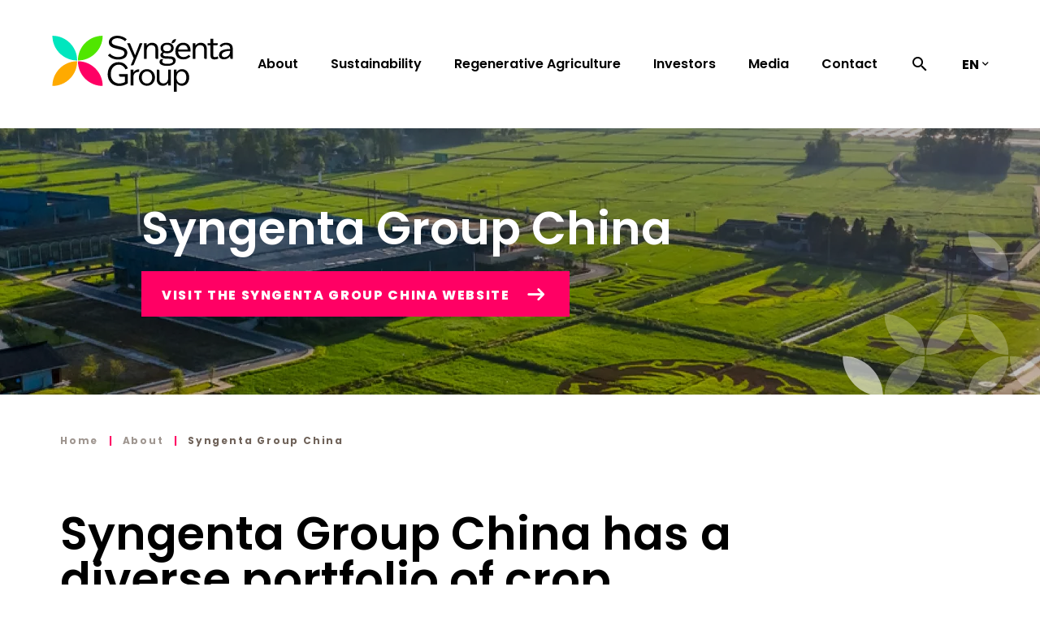

--- FILE ---
content_type: text/html; charset=UTF-8
request_url: https://www.syngentagroup.com/about/syngenta-group-china
body_size: 34826
content:
<!DOCTYPE html>
<html lang="en" dir="ltr" prefix="og: https://ogp.me/ns#">
  <head>
    <meta charset="utf-8" />
<script async src="https://www.googletagmanager.com/gtag/js?id=G-G7MCN7KGCE"></script>
<script>window.dataLayer = window.dataLayer || [];function gtag(){dataLayer.push(arguments)};gtag("js", new Date());gtag("set", "developer_id.dMDhkMT", true);gtag("config", "G-G7MCN7KGCE", {"groups":"default","page_placeholder":"PLACEHOLDER_page_location"});</script>
<meta name="description" content="Syngenta Group China is China’s leading agricultural technology and innovation partner." />
<link rel="canonical" href="https://www.syngentagroup.com/about/syngenta-group-china" />
<meta property="og:type" content="article" />
<meta property="og:url" content="https://www.syngentagroup.com/about/syngenta-group-china" />
<meta property="og:title" content="Syngenta Group China" />
<meta property="og:image" content="https://www.syngentagroup.com/sites/default/files/2024-02/Syngenta%20Grop%20China.png" />
<meta name="twitter:card" content="summary" />
<meta name="twitter:site" content="@syngentagroup" />
<meta name="twitter:title" content="Syngenta Group China" />
<link rel="alternate" hreflang="x-default" href="https://www.syngentagroup.com/about/syngenta-group-china" />
<meta name="Generator" content="Drupal 10 (https://www.drupal.org)" />
<meta name="MobileOptimized" content="width" />
<meta name="HandheldFriendly" content="true" />
<meta name="viewport" content="width=device-width, initial-scale=1.0" />
<style>#sliding-popup.sliding-popup-top { position: fixed; }</style>
<meta name="baidu-site-verification" content="codeva-z3tk4hoBIb" />
<link rel="icon" href="/themes/custom/themekit/favicon.ico" type="image/vnd.microsoft.icon" />
<link rel="alternate" hreflang="en" href="https://www.syngentagroup.com/about/syngenta-group-china" />
<link rel="alternate" hreflang="zh-hans" href="https://www.syngentagroup.com/zh/guanyu/xianzhengdajituanzhongguo" />
<script>window.a2a_config=window.a2a_config||{};a2a_config.callbacks=[];a2a_config.overlays=[];a2a_config.templates={};</script>

    <title>Syngenta Group China | Syngenta Group</title>
    <link rel="stylesheet" media="all" href="/sites/default/files/css/css_5NHr4dD1apvx7apZmZXDhYhQX9RghOUS6nbJ6_mxW5o.css?delta=0&amp;language=en&amp;theme=themekit&amp;include=[base64]" />
<link rel="stylesheet" media="all" href="/sites/default/files/css/css_sETz4YNQrORzRBYvIOS9Y9K0KtfYGOZItSn5h5_HXnc.css?delta=1&amp;language=en&amp;theme=themekit&amp;include=[base64]" />

    <script src="/core/assets/vendor/modernizr/modernizr.min.js?v=3.11.7"></script>
<script src="https://www.recaptcha.net/recaptcha/api.js?hl=en&amp;render=explicit&amp;onload=drupalRecaptchaOnload" async defer></script>

    <meta name="theme-color" content="#8eabc3">
  </head>
  <body class="page-node-199 path-node page-node-type-landing-page">
        <div id="skip-to-content">
      <a href="#main-content" class="visually-hidden focusable skip-link skip-to-content-link">Skip to main content</a>
    </div>
    
      <div class="dialog-off-canvas-main-canvas" data-off-canvas-main-canvas>
    
<div class="layout-container">

  <header class="header" role="banner">
    
  <div  class="region region-header" >
      <div class="inner-container">
    <div class="row">
      <button class="mobile-navbar-toggle" type="button"><span class="mobile-navbar-toggle__icon">Menu</span></button>
      


<div id="block-themekit-branding" class="block block--system block--system-branding-block block-themekit-branding">
      <div class="block-type-wrapper">
            
            
            <a href="/" rel="home" class="site-logo">
      <img src="/themes/custom/themekit/logo.svg" alt="Home" width="197" height="62" />
    </a>
          </div>
  </div>




<nav role="navigation" aria-labelledby="block-themekit-main-menu-menu" id="block-themekit-main-menu" class="block block-menu navigation menu--main">
            
      <div class="visually-hidden" id="block-themekit-main-menu-menu" class="h2">Main navigation</div>
    

        
        <ul class="menu dropdown">
                      <li class="menu-item menu-item--expanded menu-item--active-trail">
        <a href="/about" tabindex="0" role="menuitem" data-drupal-link-system-path="node/195">About</a>
                  <button tabindex="0" role="menuitem" type="button" class="show-submenu">Show submenu</button>
                                    <ul class="menu">
              <button tabindex="0" role="menuitem" type="button" class="close-submenu">Close submenu</button>
                    <li class="menu-item">
        <a href="/about" tabindex="0" role="menuitem" data-drupal-link-system-path="node/195">Overview</a>
                      </li>
                <li class="menu-item menu-item--expanded">
        <a href="/about/governance" tabindex="0" role="menuitem" data-drupal-link-system-path="node/154">Governance</a>
                  <button tabindex="0" role="menuitem" type="button" class="show-submenu">Show submenu</button>
                                    <ul class="menu">
              <button tabindex="0" role="menuitem" type="button" class="close-submenu">Close submenu</button>
                    <li class="menu-item">
        <a href="/about/governance/board-of-directors" tabindex="0" role="menuitem" data-drupal-link-system-path="node/155">Board of Directors</a>
                      </li>
                <li class="menu-item">
        <a href="/about/governance/group-leadership-team" tabindex="0" role="menuitem" data-drupal-link-system-path="node/166">Global Leadership Team</a>
                      </li>
                <li class="menu-item">
        <a href="/about/governance/board-supervisors" tabindex="0" role="menuitem" data-drupal-link-system-path="node/178">Board of Supervisors</a>
                      </li>
                <li class="menu-item">
        <a href="/about/governance/code-of-conduct" tabindex="0" role="menuitem" data-drupal-link-system-path="node/252">Code of Conduct</a>
                      </li>
                <li class="menu-item">
        <a href="/about/governance/hse-policy" tabindex="0" role="menuitem" data-drupal-link-system-path="node/253">HSE Policy</a>
                      </li>
              <div class="back-button">
        <a href="https://www.syngentagroup.com/">< Back to Syngenta Home</a>
      </div>
      </ul>
    
              </li>
                <li class="menu-item">
        <a href="/about/how-we-live-diversity-equity-and-inclusion" title="How we live diversity, equity and inclusion" tabindex="0" role="menuitem" data-drupal-link-system-path="node/374">DEI</a>
                      </li>
                <li class="menu-item">
        <a href="/about/syngenta-crop-protection" tabindex="0" role="menuitem" data-drupal-link-system-path="node/198">Syngenta Crop Protection</a>
                      </li>
                <li class="menu-item">
        <a href="/about/syngenta-seeds" tabindex="0" role="menuitem" data-drupal-link-system-path="node/200">Syngenta  Seeds</a>
                      </li>
                <li class="menu-item">
        <a href="/about/adama" tabindex="0" role="menuitem" data-drupal-link-system-path="node/197">ADAMA</a>
                      </li>
                <li class="menu-item menu-item--expanded menu-item--active-trail">
        <a href="/about/syngenta-group-china" tabindex="0" role="menuitem" data-drupal-link-system-path="node/199" class="is-active" aria-current="page">Syngenta Group China</a>
                  <button tabindex="0" role="menuitem" type="button" class="show-submenu">Show submenu</button>
                                    <ul class="menu">
              <button tabindex="0" role="menuitem" type="button" class="close-submenu">Close submenu</button>
                    <li class="menu-item">
        <a href="/about/syngenta-group-china/modern-agriculture-platform-map" tabindex="0" role="menuitem" data-drupal-link-system-path="node/268">Modern Agriculture Platform (MAP)</a>
                      </li>
              <div class="back-button">
        <a href="https://www.syngentagroup.com/">< Back to Syngenta Home</a>
      </div>
      </ul>
    
              </li>
              <div class="back-button">
        <a href="https://www.syngentagroup.com/">< Back to Syngenta Home</a>
      </div>
      </ul>
    
              </li>
                <li class="menu-item menu-item--expanded">
        <a href="/sustainability" tabindex="0" role="menuitem" data-drupal-link-system-path="node/192">Sustainability</a>
                  <button tabindex="0" role="menuitem" type="button" class="show-submenu">Show submenu</button>
                                    <ul class="menu">
              <button tabindex="0" role="menuitem" type="button" class="close-submenu">Close submenu</button>
                    <li class="menu-item menu-item--expanded">
        <a href="/sustainability" tabindex="0" role="menuitem" data-drupal-link-system-path="node/192">Sustainability Priorities</a>
                  <button tabindex="0" role="menuitem" type="button" class="show-submenu">Show submenu</button>
                                    <ul class="menu">
              <button tabindex="0" role="menuitem" type="button" class="close-submenu">Close submenu</button>
                    <li class="menu-item">
        <a href="/sustainability/higher-yields-lower-impact" tabindex="0" role="menuitem" data-drupal-link-system-path="node/395">Higher yields, lower impact</a>
                      </li>
                <li class="menu-item">
        <a href="/sustainability/regenerate-soil-and-nature" tabindex="0" role="menuitem" data-drupal-link-system-path="node/402">Regenerate soil and nature</a>
                      </li>
                <li class="menu-item">
        <a href="/sustainability/improve-rural-prosperity" tabindex="0" role="menuitem" data-drupal-link-system-path="node/403">Improve rural prosperity</a>
                      </li>
                <li class="menu-item">
        <a href="/sustainability/sustainable-operations" tabindex="0" role="menuitem" data-drupal-link-system-path="node/404">Sustainable operations</a>
                      </li>
              <div class="back-button">
        <a href="https://www.syngentagroup.com/">< Back to Syngenta Home</a>
      </div>
      </ul>
    
              </li>
                <li class="menu-item">
        <a href="/sustainability/biodiversity-sensor" tabindex="0" role="menuitem" data-drupal-link-system-path="node/424">Biodiversity Sensor</a>
                      </li>
                <li class="menu-item menu-item--expanded">
        <a href="/sustainability/reporting-sustainability" tabindex="0" role="menuitem" data-drupal-link-system-path="node/191">Reporting on Sustainability</a>
                  <button tabindex="0" role="menuitem" type="button" class="show-submenu">Show submenu</button>
                                    <ul class="menu">
              <button tabindex="0" role="menuitem" type="button" class="close-submenu">Close submenu</button>
                    <li class="menu-item">
        <a href="/sustainability/reporting-sustainability/portfolio-sustainability-framework" tabindex="0" role="menuitem" data-drupal-link-system-path="node/405">The Portfolio Sustainability Framework</a>
                      </li>
                <li class="menu-item">
        <a href="/sustainability/reporting-sustainability/materiality-assessment" tabindex="0" role="menuitem" data-drupal-link-system-path="node/401">Materiality assessment</a>
                      </li>
              <div class="back-button">
        <a href="https://www.syngentagroup.com/">< Back to Syngenta Home</a>
      </div>
      </ul>
    
              </li>
                <li class="menu-item">
        <a href="/sustainability/stories" tabindex="0" role="menuitem" data-drupal-link-system-path="node/210">Stories</a>
                      </li>
              <div class="back-button">
        <a href="https://www.syngentagroup.com/">< Back to Syngenta Home</a>
      </div>
      </ul>
    
              </li>
                <li class="menu-item menu-item--expanded">
        <a href="/regenerative-agriculture" tabindex="0" role="menuitem" data-drupal-link-system-path="node/202">Regenerative Agriculture</a>
                  <button tabindex="0" role="menuitem" type="button" class="show-submenu">Show submenu</button>
                                    <ul class="menu">
              <button tabindex="0" role="menuitem" type="button" class="close-submenu">Close submenu</button>
                    <li class="menu-item">
        <a href="/regenerative-agriculture" tabindex="0" role="menuitem" data-drupal-link-system-path="node/202">What is Regenerative Agriculture?</a>
                      </li>
                <li class="menu-item">
        <a href="/regenerative-agriculture/farmers-perspectives" tabindex="0" role="menuitem" data-drupal-link-system-path="node/203">Farmers&#039; perspectives</a>
                      </li>
              <div class="back-button">
        <a href="https://www.syngentagroup.com/">< Back to Syngenta Home</a>
      </div>
      </ul>
    
              </li>
                <li class="menu-item menu-item--expanded">
        <a href="/investors" tabindex="0" role="menuitem" data-drupal-link-system-path="node/35">Investors</a>
                  <button tabindex="0" role="menuitem" type="button" class="show-submenu">Show submenu</button>
                                    <ul class="menu">
              <button tabindex="0" role="menuitem" type="button" class="close-submenu">Close submenu</button>
                    <li class="menu-item">
        <a href="/investors" tabindex="0" role="menuitem" data-drupal-link-system-path="node/35">Overview</a>
                      </li>
                <li class="menu-item">
        <a href="/investors/financial-reports" tabindex="0" role="menuitem" data-drupal-link-system-path="node/36">Financial Reports</a>
                      </li>
                <li class="menu-item">
        <a href="/investors/bonds" tabindex="0" role="menuitem" data-drupal-link-system-path="node/39">Bond Investor Information</a>
                      </li>
                <li class="menu-item">
        <a href="/newsroom" tabindex="0" role="menuitem" data-drupal-link-system-path="node/37">Newsroom</a>
                      </li>
              <div class="back-button">
        <a href="https://www.syngentagroup.com/">< Back to Syngenta Home</a>
      </div>
      </ul>
    
              </li>
                <li class="menu-item menu-item--expanded">
        <a href="/media" tabindex="0" role="menuitem" data-drupal-link-system-path="node/187">Media</a>
                  <button tabindex="0" role="menuitem" type="button" class="show-submenu">Show submenu</button>
                                    <ul class="menu">
              <button tabindex="0" role="menuitem" type="button" class="close-submenu">Close submenu</button>
                    <li class="menu-item">
        <a href="/media" tabindex="0" role="menuitem" data-drupal-link-system-path="node/187">Overview</a>
                      </li>
                <li class="menu-item">
        <a href="/newsroom" tabindex="0" role="menuitem" data-drupal-link-system-path="node/37">Newsroom</a>
                      </li>
                <li class="menu-item">
        <a href="/media/media-library" tabindex="0" role="menuitem" data-drupal-link-system-path="node/139">Media Library</a>
                      </li>
                <li class="menu-item">
        <a href="/sustainability/stories" tabindex="0" role="menuitem" data-drupal-link-system-path="node/210">Stories</a>
                      </li>
              <div class="back-button">
        <a href="https://www.syngentagroup.com/">< Back to Syngenta Home</a>
      </div>
      </ul>
    
              </li>
                <li class="menu-item">
        <a href="/contact-us" tabindex="0" role="menuitem" data-drupal-link-system-path="node/194">Contact</a>
                      </li>
          </ul>
    


  </nav>



<div class="views-element-container block block--views block--views-blocksolr-search-search block-search-popup" id="block-search-popup">
      <div class="block-type-wrapper">
            
            
        
  <button class="search-popup-toggle" type="button">Show search popup</button>
  <div class="search-popup">
    <div class="inner-container">
      <div class="view-wrapper">
        <div>





<div class="view view-solr-search view-id-solr-search view-display-id-search view--solr-search-search js-view-dom-id-36afcdf1e7d46d8d62b3a225794e3eccd4fd54802faa489cbb827c153ea37afb">
  
    
      <div class="view-header">
      Syngenta Group Search
    </div>
  
      <div class="view-filters">
      <form class="views-exposed-form" data-drupal-selector="views-exposed-form-solr-search-search" action="/about/syngenta-group-china" method="get" id="views-exposed-form-solr-search-search" accept-charset="UTF-8">
  <div class="form--inline clearfix">
  <div class="js-form-item form-item js-form-type-textfield form-type-textfield js-form-item-search-api-fulltext form-item-search-api-fulltext form-no-label">
        <input placeholder="Syngenta Group Search" data-drupal-selector="edit-search-api-fulltext" type="text" id="edit-search-api-fulltext" name="search_api_fulltext" value="" size="30" maxlength="128" class="form-text" />

        </div>
<div data-drupal-selector="edit-actions" class="form-actions js-form-wrapper form-wrapper" id="edit-actions"><input data-drupal-selector="edit-submit-solr-search" type="submit" id="edit-submit-solr-search" value="Apply" class="button js-form-submit form-submit" />
</div>

</div>

</form>

    </div>
  
  
  
          </div>
</div>

        <button class="close-popup" type="button">Close search</button>
      </div>
    </div>
  </div>
    </div>
  </div>



<div class="language-switcher-language-url block block--language block--language-blocklanguage-content block-language-switcher" id="block-language-switcher" role="navigation">
      <div class="block-type-wrapper">
            
            
              <ul class="links"><li hreflang="en" data-drupal-link-system-path="node/199" class="en is-active" aria-current="page"><a href="/about/syngenta-group-china" class="language-link is-active" hreflang="en" data-drupal-link-system-path="node/199" aria-current="page">en</a></li><li hreflang="zh-hans" data-drupal-link-system-path="node/199" class="zh-hans"><a href="/zh/guanyu/xianzhengdajituanzhongguo" class="language-link" hreflang="zh-hans" data-drupal-link-system-path="node/199">zh</a></li></ul>
          </div>
  </div>

    </div>
  </div>
  </div>

    
  <div  class="region region-mobile-nav" >
          



<nav role="navigation" aria-labelledby="block-mobile-main-navigation-menu" id="block-mobile-main-navigation" class="block block-menu navigation menu--main">
            
      <div class="visually-hidden" id="block-mobile-main-navigation-menu" class="h2">Main navigation</div>
    

        
        <ul class="menu dropdown">
                      <li class="menu-item menu-item--expanded menu-item--active-trail">
        <a href="/about" tabindex="0" role="menuitem" data-drupal-link-system-path="node/195">About</a>
                  <button tabindex="0" role="menuitem" type="button" class="show-submenu">Show submenu</button>
                                    <ul class="menu">
              <button tabindex="0" role="menuitem" type="button" class="close-submenu">Close submenu</button>
                    <li class="menu-item">
        <a href="/about" tabindex="0" role="menuitem" data-drupal-link-system-path="node/195">Overview</a>
                      </li>
                <li class="menu-item menu-item--expanded">
        <a href="/about/governance" tabindex="0" role="menuitem" data-drupal-link-system-path="node/154">Governance</a>
                  <button tabindex="0" role="menuitem" type="button" class="show-submenu">Show submenu</button>
                                    <ul class="menu">
              <button tabindex="0" role="menuitem" type="button" class="close-submenu">Close submenu</button>
                    <li class="menu-item">
        <a href="/about/governance/board-of-directors" tabindex="0" role="menuitem" data-drupal-link-system-path="node/155">Board of Directors</a>
                      </li>
                <li class="menu-item">
        <a href="/about/governance/group-leadership-team" tabindex="0" role="menuitem" data-drupal-link-system-path="node/166">Global Leadership Team</a>
                      </li>
                <li class="menu-item">
        <a href="/about/governance/board-supervisors" tabindex="0" role="menuitem" data-drupal-link-system-path="node/178">Board of Supervisors</a>
                      </li>
                <li class="menu-item">
        <a href="/about/governance/code-of-conduct" tabindex="0" role="menuitem" data-drupal-link-system-path="node/252">Code of Conduct</a>
                      </li>
                <li class="menu-item">
        <a href="/about/governance/hse-policy" tabindex="0" role="menuitem" data-drupal-link-system-path="node/253">HSE Policy</a>
                      </li>
              <div class="back-button">
        <a href="https://www.syngentagroup.com/">< Back to Syngenta Home</a>
      </div>
      </ul>
    
              </li>
                <li class="menu-item">
        <a href="/about/how-we-live-diversity-equity-and-inclusion" title="How we live diversity, equity and inclusion" tabindex="0" role="menuitem" data-drupal-link-system-path="node/374">DEI</a>
                      </li>
                <li class="menu-item">
        <a href="/about/syngenta-crop-protection" tabindex="0" role="menuitem" data-drupal-link-system-path="node/198">Syngenta Crop Protection</a>
                      </li>
                <li class="menu-item">
        <a href="/about/syngenta-seeds" tabindex="0" role="menuitem" data-drupal-link-system-path="node/200">Syngenta  Seeds</a>
                      </li>
                <li class="menu-item">
        <a href="/about/adama" tabindex="0" role="menuitem" data-drupal-link-system-path="node/197">ADAMA</a>
                      </li>
                <li class="menu-item menu-item--expanded menu-item--active-trail">
        <a href="/about/syngenta-group-china" tabindex="0" role="menuitem" data-drupal-link-system-path="node/199" class="is-active" aria-current="page">Syngenta Group China</a>
                  <button tabindex="0" role="menuitem" type="button" class="show-submenu">Show submenu</button>
                                    <ul class="menu">
              <button tabindex="0" role="menuitem" type="button" class="close-submenu">Close submenu</button>
                    <li class="menu-item">
        <a href="/about/syngenta-group-china/modern-agriculture-platform-map" tabindex="0" role="menuitem" data-drupal-link-system-path="node/268">Modern Agriculture Platform (MAP)</a>
                      </li>
              <div class="back-button">
        <a href="https://www.syngentagroup.com/">< Back to Syngenta Home</a>
      </div>
      </ul>
    
              </li>
              <div class="back-button">
        <a href="https://www.syngentagroup.com/">< Back to Syngenta Home</a>
      </div>
      </ul>
    
              </li>
                <li class="menu-item menu-item--expanded">
        <a href="/sustainability" tabindex="0" role="menuitem" data-drupal-link-system-path="node/192">Sustainability</a>
                  <button tabindex="0" role="menuitem" type="button" class="show-submenu">Show submenu</button>
                                    <ul class="menu">
              <button tabindex="0" role="menuitem" type="button" class="close-submenu">Close submenu</button>
                    <li class="menu-item menu-item--expanded">
        <a href="/sustainability" tabindex="0" role="menuitem" data-drupal-link-system-path="node/192">Sustainability Priorities</a>
                  <button tabindex="0" role="menuitem" type="button" class="show-submenu">Show submenu</button>
                                    <ul class="menu">
              <button tabindex="0" role="menuitem" type="button" class="close-submenu">Close submenu</button>
                    <li class="menu-item">
        <a href="/sustainability/higher-yields-lower-impact" tabindex="0" role="menuitem" data-drupal-link-system-path="node/395">Higher yields, lower impact</a>
                      </li>
                <li class="menu-item">
        <a href="/sustainability/regenerate-soil-and-nature" tabindex="0" role="menuitem" data-drupal-link-system-path="node/402">Regenerate soil and nature</a>
                      </li>
                <li class="menu-item">
        <a href="/sustainability/improve-rural-prosperity" tabindex="0" role="menuitem" data-drupal-link-system-path="node/403">Improve rural prosperity</a>
                      </li>
                <li class="menu-item">
        <a href="/sustainability/sustainable-operations" tabindex="0" role="menuitem" data-drupal-link-system-path="node/404">Sustainable operations</a>
                      </li>
              <div class="back-button">
        <a href="https://www.syngentagroup.com/">< Back to Syngenta Home</a>
      </div>
      </ul>
    
              </li>
                <li class="menu-item">
        <a href="/sustainability/biodiversity-sensor" tabindex="0" role="menuitem" data-drupal-link-system-path="node/424">Biodiversity Sensor</a>
                      </li>
                <li class="menu-item menu-item--expanded">
        <a href="/sustainability/reporting-sustainability" tabindex="0" role="menuitem" data-drupal-link-system-path="node/191">Reporting on Sustainability</a>
                  <button tabindex="0" role="menuitem" type="button" class="show-submenu">Show submenu</button>
                                    <ul class="menu">
              <button tabindex="0" role="menuitem" type="button" class="close-submenu">Close submenu</button>
                    <li class="menu-item">
        <a href="/sustainability/reporting-sustainability/portfolio-sustainability-framework" tabindex="0" role="menuitem" data-drupal-link-system-path="node/405">The Portfolio Sustainability Framework</a>
                      </li>
                <li class="menu-item">
        <a href="/sustainability/reporting-sustainability/materiality-assessment" tabindex="0" role="menuitem" data-drupal-link-system-path="node/401">Materiality assessment</a>
                      </li>
              <div class="back-button">
        <a href="https://www.syngentagroup.com/">< Back to Syngenta Home</a>
      </div>
      </ul>
    
              </li>
                <li class="menu-item">
        <a href="/sustainability/stories" tabindex="0" role="menuitem" data-drupal-link-system-path="node/210">Stories</a>
                      </li>
              <div class="back-button">
        <a href="https://www.syngentagroup.com/">< Back to Syngenta Home</a>
      </div>
      </ul>
    
              </li>
                <li class="menu-item menu-item--expanded">
        <a href="/regenerative-agriculture" tabindex="0" role="menuitem" data-drupal-link-system-path="node/202">Regenerative Agriculture</a>
                  <button tabindex="0" role="menuitem" type="button" class="show-submenu">Show submenu</button>
                                    <ul class="menu">
              <button tabindex="0" role="menuitem" type="button" class="close-submenu">Close submenu</button>
                    <li class="menu-item">
        <a href="/regenerative-agriculture" tabindex="0" role="menuitem" data-drupal-link-system-path="node/202">What is Regenerative Agriculture?</a>
                      </li>
                <li class="menu-item">
        <a href="/regenerative-agriculture/farmers-perspectives" tabindex="0" role="menuitem" data-drupal-link-system-path="node/203">Farmers&#039; perspectives</a>
                      </li>
              <div class="back-button">
        <a href="https://www.syngentagroup.com/">< Back to Syngenta Home</a>
      </div>
      </ul>
    
              </li>
                <li class="menu-item menu-item--expanded">
        <a href="/investors" tabindex="0" role="menuitem" data-drupal-link-system-path="node/35">Investors</a>
                  <button tabindex="0" role="menuitem" type="button" class="show-submenu">Show submenu</button>
                                    <ul class="menu">
              <button tabindex="0" role="menuitem" type="button" class="close-submenu">Close submenu</button>
                    <li class="menu-item">
        <a href="/investors" tabindex="0" role="menuitem" data-drupal-link-system-path="node/35">Overview</a>
                      </li>
                <li class="menu-item">
        <a href="/investors/financial-reports" tabindex="0" role="menuitem" data-drupal-link-system-path="node/36">Financial Reports</a>
                      </li>
                <li class="menu-item">
        <a href="/investors/bonds" tabindex="0" role="menuitem" data-drupal-link-system-path="node/39">Bond Investor Information</a>
                      </li>
                <li class="menu-item">
        <a href="/newsroom" tabindex="0" role="menuitem" data-drupal-link-system-path="node/37">Newsroom</a>
                      </li>
              <div class="back-button">
        <a href="https://www.syngentagroup.com/">< Back to Syngenta Home</a>
      </div>
      </ul>
    
              </li>
                <li class="menu-item menu-item--expanded">
        <a href="/media" tabindex="0" role="menuitem" data-drupal-link-system-path="node/187">Media</a>
                  <button tabindex="0" role="menuitem" type="button" class="show-submenu">Show submenu</button>
                                    <ul class="menu">
              <button tabindex="0" role="menuitem" type="button" class="close-submenu">Close submenu</button>
                    <li class="menu-item">
        <a href="/media" tabindex="0" role="menuitem" data-drupal-link-system-path="node/187">Overview</a>
                      </li>
                <li class="menu-item">
        <a href="/newsroom" tabindex="0" role="menuitem" data-drupal-link-system-path="node/37">Newsroom</a>
                      </li>
                <li class="menu-item">
        <a href="/media/media-library" tabindex="0" role="menuitem" data-drupal-link-system-path="node/139">Media Library</a>
                      </li>
                <li class="menu-item">
        <a href="/sustainability/stories" tabindex="0" role="menuitem" data-drupal-link-system-path="node/210">Stories</a>
                      </li>
              <div class="back-button">
        <a href="https://www.syngentagroup.com/">< Back to Syngenta Home</a>
      </div>
      </ul>
    
              </li>
                <li class="menu-item">
        <a href="/contact-us" tabindex="0" role="menuitem" data-drupal-link-system-path="node/194">Contact</a>
                      </li>
          </ul>
    


  </nav>

      </div>

  </header>

  
  

  

  
  <div  class="region region-highlighted" >
          <div data-drupal-messages-fallback class="hidden"></div>

      </div>


  

  <main id="main-content" role="main">
    <div class="layout-content">
      
  <div  class="region region-content" >
          


<div id="block-themekit-content" class="block block--system block--system-main-block block-themekit-content">
      <div class="block-type-wrapper">
            
            
                  
    

  
  <div class="node__content">
    

  <div class="layout banner-layout with-breadcrumbs">
    <div class="layout-content">
              <div  class="layout__region layout__region--first">
          


<div class="banner__small block block--layout-builder block--inline-blockbanner-hero block--banner-hero">
      <div class="block-type-wrapper">
            
            
            <div class="field--name-field-image">
      <img src="/sites/default/files/styles/f_p_s_c_1920x328/public/2023-09/High%20res%20image-Syngenta%20Grop%20China%20-%20MAP%20Center%20-%20Chongzhou%20-%20Sichuan%20-%20China%20%281%29.png.webp?itok=4Yjk4gzu" width="1920" height="328" alt="MAP Center " loading="lazy" class="image-style-f-p-s-c-1920x328" />


    </div>
  
    <div class="banner__wrapper">
    <div class="banner__inner">
      <div class="field-heading">
                  <h1 class="heading">
            Syngenta Group China
          </h1>
              </div>
      
      
            <div class="field field--name-field-link field--type-link field--label-hidden field__item"><a href="https://syngentagroup.cn/" target="_blank">Visit the Syngenta Group China website</a></div>
      
    </div>
  </div>

      </div>
  </div>

        </div>
                    <div class="block-navigations">
                                


<div class="block block--system block--system-breadcrumb-block">
      <div class="block-type-wrapper">
            
            
              



  <nav class="breadcrumb" role="navigation" aria-label="breadcrumbs">
    <ol class="breadcrumb__list inner-container">
              <li class="breadcrumb__list-item">
                      <a href="/">Home</a>
                  </li>
              <li class="breadcrumb__list-item">
                      <a href="/about">About</a>
                  </li>
              <li class="breadcrumb__list-item">
                      Syngenta Group China
                  </li>
          </ol>
  </nav>

          </div>
  </div>

                  </div>
          </div>
  </div>


    <div class="layout onecol-layout bg-color--none pattern-size--none">
    <div class="layout-content">
              <div  class="layout__region layout__region--first">
          


<div class="no--image text-position--right image-position--left ultra-size block block--layout-builder block--inline-blockfeatured-content block--featured-content">
      <div class="block-type-wrapper">
            
            
        <div class="field-wrapper">
    
    
          <div class="field heading field--name-field-heading field--type-text-long field--label-hidden field__item" id="syngenta-group-china-has-a-diverse-portfolio-of-crop-protection-seeds-crop-nutrition-and-farmer-service-in-china"><p>Syngenta Group China has a diverse portfolio of crop protection, seeds, crop nutrition and farmer service in China.</p></div>

  </div>
  
    </div>
  </div>

        </div>
          </div>
  </div>


    <div class="layout onecol-layout bg-color--none pattern-size--none">
    <div class="layout-content">
              <div  class="layout__region layout__region--first">
          


<div class="no-mobile-image block block--layout-builder block--inline-blockimage block--image">
      <div class="block-type-wrapper">
            
            
          <div class="field-image-wrapper" id="Rolling fields">
    <div class="field-image-inner">
      
            <div class="field field--name-field-image field--type-entity-reference field--label-hidden field__item">  <img loading="lazy" src="/sites/default/files/2023-08/Rolling%20fields.png" width="1136" height="744" alt="Rolling fields" />

</div>
      
    </div>
  </div>
    </div>
  </div>

        </div>
          </div>
  </div>


    <div class="layout onecol-layout bg-color--none pattern-size--none">
    <div class="layout-content">
              <div  class="layout__region layout__region--first">
          


<div class="text--smaller-container block block--layout-builder block--inline-blocktext block--text">
      <div class="block-type-wrapper">
            
            
        <div class="field-wrapper">
    
            <div class="clearfix text-formatted field field--name-field-text field--type-text-long field--label-hidden field__item"><p>Based in China as a prominent participant in global operations, Syngenta Group China is committed to combining Syngenta Group’s leading global innovations and talent resources with its local expertise, market insights and professional teams in China, to empower agrotechnological innovation, high-quality sustainable development, and the rural revitalization in China by accelerating the modernization of the country’s agriculture industry.&nbsp;</p></div>
      
  </div>
    </div>
  </div>

        </div>
          </div>
  </div>


    <div class="layout onecol-layout bg-color--none pattern-size--none">
    <div class="layout-content">
              <div  class="layout__region layout__region--first">
          


<div class="with--image text-position--right image-position--right block block--layout-builder block--inline-blockfeatured-content block--featured-content">
      <div class="block-type-wrapper">
            
            
        <div class="field-wrapper">
    
            <div class="field field--name-field-image field--type-entity-reference field--label-hidden field__item"><article class="media media--type-images media--view-mode-featured-content-wide">
      
            <div class="field field--name-field-media-image field--type-image field--label-hidden field__item">  <img loading="lazy" src="/sites/default/files/styles/featured_content_wide_1063x472_/public/2023-08/Medium%20res%20image-Farmer%20in%20a%20tomato%20field.png.webp?itok=gpZ-RsQl" width="1063" height="472" alt="farmer in a tomato field" class="image-style-featured-content-wide-1063x472-" />


</div>
      
  </article>
</div>
      
    
          <div class="field heading field--name-field-heading field--type-text-long field--label-hidden field__item" id="syngenta-group-china-is-the-leading-partner-for-agricultural-technology-and-innovation-in-the-country"><p>Syngenta Group China is the leading partner for agricultural technology and innovation in the country</p></div>

  </div>
  
            <div class="clearfix text-formatted field field--name-field-description field--type-text-long field--label-hidden field__item"><p>Syngenta Group China’s vision is to be “the most influential agri-tech innovator in China and beyond”, and its mission is “to enable everyone in the food chain ecosystem to prosper”. As of 2022, Syngenta Group China has more than 19,000 employees, with annual sales $8.6 billion.</p><p>Syngenta Group China Crop Protection comprises Syngenta Crop Protection China, ADAMA China, and Yangnong Chemical, making it the industry leader in crop protection in China. Our customer-centric approach spans the entire value chain, serving both Chinese and global markets. With access to global resources for business development, we offer the most extensive product portfolio in the industry, world-leading creation and compounding capabilities, and significant advantages in the localized production of active ingredients and formulations. We are committed to becoming a sustainable innovation leader in China's crop protection industry, providing our customers with green, efficient, and outstanding products and services.&nbsp;</p><p>Syngenta Group China Seeds is an industry leader, merging China National Seed Group, Syngenta Seeds China, Win-All High-Tech, and etc. The business covers five major crop categories: corn, rice, wheat, oil-bearing crops and vegetables. Our seeds business is equipped with state-of-the-art seed processing and R&amp;D innovation centers, enabling the research and application of Syngenta Group's biotechnology in China. With robust R&amp;D capabilities and proprietary technology, we are dedicated to developing high-quality varieties and unique traits that drive innovation in China's seed industry.&nbsp;</p><p>Syngenta Group China Crop Nutrition operates through Sinofert, the first company in China’s chemical fertilizer industry to be listed on the Hong Kong Stock Exchange. As a leading distribution service provider of agricultural inputs in China, our Crop Nutrition business unit spans the entire industrial chain, encompassing R&amp;D, production, sales, and agricultural technology and fertilizer services. With sales covering 95% of arable land in China, we are committed to resource and environmental sustainability, meeting the growing demands of agriculture, practicing green and sustainable development, and transforming into an innovative leader in "biofertilizer and soil health."&nbsp;</p><p>Syngenta Group China MAP and Digital Agriculture leverages Sinochem Agriculture Holdings as its operational platform, promoting the Modern Agriculture Platform (MAP) model. Positioned as a “agricultural whole value chain co-creation and shared-service platform”, MAP aims to bridge the gap between the trade-up trend in consumption and the needs of new farmers. MAP supports growers and food value chain partners by offering comprehensive services that combine online and offline elements and cover the entire agricultural production and sales process. With nationwide MAP technical service centers and demo farms, the MAP business promotes advanced technology applications and production trustee services. By establishing grassroots Mapper teams, MAP integrates and emphasizes "good seeds + good methods" as the core of its complete planting solution. MAP's digital agriculture systems have been developed and implemented, alongside MAP beSide, a quality control and traceability system that ensures high-quality agricultural products. MAP is committed to helping farmers sustainably cultivate premium crops at better prices while connecting the agricultural and food value chains. This approach helps farmers increase their income, boosts industry efficiency, and ensures consumers have access to safer and higher quality products, ultimately leading the way in agricultural modernization and digital innovation.&nbsp;</p><p>To learn more, visit <a href="https://www.syngentagroup.cn"><strong>www.SyngentaGroup.cn</strong></a>.</p></div>
      
    </div>
  </div>

        </div>
          </div>
  </div>


    <div class="layout onecol-layout bg-color--none pattern-size--none">
    <div class="layout-content">
              <div  class="layout__region layout__region--first">
          


<div class="block block--layout-builder block--inline-blockquick-links block--quick-links">
      <div class="block-type-wrapper">
            
            
        <div class="field-wrapper">
    
          <div class="field heading field--name-field-heading field--type-text-long field--label-hidden field__item" id="quick-links"><p>Quick links</p></div>

      <div class="field field--name-field-link-item field--type-entity-reference-revisions field--label-hidden field__items">
              <div class="field__item">



<div class="paragraph paragraph--type--quick-links paragraph--view-mode--default">
      
            <div class="field field--name-field-icon field--type-entity-reference field--label-hidden field__item"><div id="taxonomy-term-11" class="taxonomy-term vocabulary-icons">
  <div class="content">
    
            <div class="field field--name-field-media field--type-entity-reference field--label-hidden field__item"><article class="media media--type-svg media--view-mode-original">
      
            <div class="field field--name-field-media-svg field--type-svg-image-field field--label-hidden field__item">    <svg xmlns="http://www.w3.org/2000/svg" width="54" height="54" viewBox="0 0 54 54" fill="none">
  <g id="Component">
    <path id="Vector" d="M48.9375 48.375H5.0625C4.01821 48.375 3.01669 47.9602 2.27827 47.2217C1.53984 46.4833 1.125 45.4818 1.125 44.4375V9.5625C1.125 7.389 2.889 5.625 5.0625 5.625H48.9375C51.111 5.625 52.875 7.389 52.875 9.5625V44.4375C52.875 45.4818 52.4602 46.4833 51.7217 47.2217C50.9833 47.9602 49.9818 48.375 48.9375 48.375ZM5.0625 9C4.91332 9 4.77024 9.05926 4.66475 9.16475C4.55926 9.27024 4.5 9.41332 4.5 9.5625V44.4375C4.5 44.748 4.752 45 5.0625 45H12.213L31.5 24.6982C31.8618 24.317 32.2964 24.0121 32.778 23.8016C33.2596 23.591 33.7785 23.4791 34.3041 23.4724C34.8296 23.4657 35.3512 23.5643 35.838 23.7625C36.3249 23.9607 36.767 24.2544 37.1385 24.6262L49.5 36.99V9.5625C49.5 9.41332 49.4407 9.27024 49.3352 9.16475C49.2298 9.05926 49.0867 9 48.9375 9H5.0625ZM49.5 44.4375V41.76L34.7513 27.0135C34.6983 26.9603 34.6351 26.9183 34.5655 26.8901C34.4959 26.8619 34.4213 26.848 34.3463 26.8492C34.2713 26.8496 34.1971 26.8651 34.1283 26.8949C34.0595 26.9247 33.9974 26.9681 33.9458 27.0225L16.8683 45H48.9375C49.0867 45 49.2298 44.9407 49.3352 44.8352C49.4407 44.7298 49.5 44.5867 49.5 44.4375ZM23.625 20.8125C23.625 22.7519 22.8546 24.6119 21.4832 25.9832C20.1119 27.3546 18.2519 28.125 16.3125 28.125C14.3731 28.125 12.5131 27.3546 11.1418 25.9832C9.77042 24.6119 9 22.7519 9 20.8125C9 18.8731 9.77042 17.0131 11.1418 15.6418C12.5131 14.2704 14.3731 13.5 16.3125 13.5C18.2519 13.5 20.1119 14.2704 21.4832 15.6418C22.8546 17.0131 23.625 18.8731 23.625 20.8125ZM20.25 20.8125C20.2499 20.2953 20.1478 19.7831 19.9498 19.3053C19.7517 18.8275 19.4614 18.3934 19.0956 18.0278C18.7298 17.6622 18.2955 17.3722 17.8176 17.1744C17.3397 16.9766 16.8275 16.8749 16.3103 16.875C15.793 16.8751 15.2809 16.9772 14.8031 17.1752C14.3253 17.3733 13.8912 17.6636 13.5256 18.0294C13.1599 18.3952 12.8699 18.8295 12.6721 19.3074C12.4743 19.7853 12.3726 20.2975 12.3728 20.8148C12.373 21.8593 12.7883 22.861 13.5271 23.5994C14.266 24.3379 15.2679 24.7526 16.3125 24.7523C17.3571 24.752 18.3588 24.3367 19.0972 23.5979C19.8356 22.859 20.2503 21.8571 20.25 20.8125Z" fill="white"></path>
  </g>
</svg>

</div>
      
  </article>
</div>
      
  </div>
</div>
</div>
      
            <div class="field field--name-field-link field--type-link field--label-hidden field__item"><a href="https://syngentagroup.cn/media/index.html" target="_blank">News</a></div>
      
  </div>
</div>
          </div>
  
  </div>
    </div>
  </div>

        </div>
          </div>
  </div>

  </div>

          </div>
  </div>

      </div>

    </div>
    
      </main>

      <div class="content-bottom">
      
  <div  class="region region-content-bottom" >
          


<div id="block-sign-up" class="sign-up-form-popup block block--block-content block--block-content17da2109-5b2e-431e-a6c8-89261fd7848c block--sign-up block-sign-up">
      <div class="block-type-wrapper">
            
            
        <div class="sign-up-wrapper">
    <div class="inner-container">
      <div class="group-wrapper">
        <div class="group-left">
          
          <div class="field heading field--name-field-heading field--type-text-long field--label-hidden field__item" id="stay-informed"><p>Stay informed</p></div>

          
            <div class="clearfix text-formatted field field--name-field-subhead field--type-text-long field--label-hidden field__item"><p><span style="white-space:pre-wrap;">Receive Syngenta Group press releases directly per email</span></p></div>
      
        </div>
        <div class="group-right">
          <div class="field--name-field-popup-button">
            <button type="submit" class="open-popup btn--primary">Sign up for Syngenta Group News Alerts</button>
          </div>
        </div>
      </div>
      
            <div class="field field--name-field-image field--type-entity-reference field--label-hidden field__item">  <img loading="lazy" src="/sites/default/files/styles/s_c_1920x150/public/2023-07/sign-up-bg.png.webp?itok=V3RlpR7B" width="1920" height="150" alt="sign-up-bg" class="image-style-s-c-1920x150" />


</div>
      
    </div>
  </div>
    </div>
  </div>




<nav role="navigation" aria-labelledby="block-secondary-menu-menu" id="block-secondary-menu" class="secondary-menu block block-menu navigation menu--main">
            
      <div class="visually-hidden" id="block-secondary-menu-menu" class="h2">Secondary menu</div>
    

      
  
        <ul class="menu dropdown">
                      <li class="menu-item menu-item--collapsed menu-item--active-trail">
        <a href="/about" tabindex="0" role="menuitem" data-drupal-link-system-path="node/195">About</a>
                      </li>
                <li class="menu-item menu-item--collapsed">
        <a href="/sustainability" tabindex="0" role="menuitem" data-drupal-link-system-path="node/192">Sustainability</a>
                      </li>
                <li class="menu-item menu-item--collapsed">
        <a href="/regenerative-agriculture" tabindex="0" role="menuitem" data-drupal-link-system-path="node/202">Regenerative Agriculture</a>
                      </li>
                <li class="menu-item menu-item--collapsed">
        <a href="/investors" tabindex="0" role="menuitem" data-drupal-link-system-path="node/35">Investors</a>
                      </li>
                <li class="menu-item menu-item--collapsed">
        <a href="/media" tabindex="0" role="menuitem" data-drupal-link-system-path="node/187">Media</a>
                      </li>
                <li class="menu-item">
        <a href="/contact-us" tabindex="0" role="menuitem" data-drupal-link-system-path="node/194">Contact</a>
                      </li>
          </ul>
    


</nav>



<div id="block-themekit-webform" class="block block--webform block--webform-block block-themekit-webform">
      <div class="block-type-wrapper">
            
            
              <span id="webform-submission-survey-form-node-199-form-ajax-content"></span><div id="webform-submission-survey-form-node-199-form-ajax" class="webform-ajax-form-wrapper" data-effect="fade" data-progress-type="fullscreen">
<form class="webform-submission-form webform-submission-add-form webform-submission-survey-form-form webform-submission-survey-form-add-form webform-submission-survey-form-node-199-form webform-submission-survey-form-node-199-add-form js-webform-details-toggle webform-details-toggle survey-form" data-drupal-selector="webform-submission-survey-form-node-199-add-form" action="/about/syngenta-group-china" method="post" id="webform-submission-survey-form-node-199-add-form" accept-charset="UTF-8">
  <div class="survey-form-title">
    <h4>We'd love to hear from you!</h4>
  </div>
  <div class="survey-form-description">
    <h5>Help us improve your experience by taking our quick 30-second survey</h5>
  </div>
  
  <fieldset data-drupal-selector="edit-what-s-your-relationship-with-agriculture" class="js-webform-radios-other webform-radios-other webform-radios-other--wrapper fieldgroup form-composite webform-composite-visible-title js-webform-type-webform-radios-other webform-type-webform-radios-other js-form-item form-item js-form-wrapper form-wrapper" id="edit-what-s-your-relationship-with-agriculture">
      <legend id="edit-what-s-your-relationship-with-agriculture-legend">
    <span class="fieldset-legend">What’s your relationship with agriculture?</span>
  </legend>
  <div class="fieldset-wrapper">
                <div id="edit-what-s-your-relationship-with-agriculture-radios" class="js-webform-radios webform-options-display-one-column form-radios"><div class="js-form-item form-item js-form-type-radio form-type-radio js-form-item-what-s-your-relationship-with-agriculture-radios form-item-what-s-your-relationship-with-agriculture-radios">
        <input data-drupal-selector="edit-what-s-your-relationship-with-agriculture-radios-1-1" type="radio" id="edit-what-s-your-relationship-with-agriculture-radios-1-1" name="what_s_your_relationship_with_agriculture[radios]" value="1-1" class="form-radio" />

        <label for="edit-what-s-your-relationship-with-agriculture-radios-1-1" class="option">Farmer or grower</label>
      </div>
<div class="js-form-item form-item js-form-type-radio form-type-radio js-form-item-what-s-your-relationship-with-agriculture-radios form-item-what-s-your-relationship-with-agriculture-radios">
        <input data-drupal-selector="edit-what-s-your-relationship-with-agriculture-radios-1-2" type="radio" id="edit-what-s-your-relationship-with-agriculture-radios-1-2" name="what_s_your_relationship_with_agriculture[radios]" value="1-2" class="form-radio" />

        <label for="edit-what-s-your-relationship-with-agriculture-radios-1-2" class="option">Student in agricultural sciences/sustainability</label>
      </div>
<div class="js-form-item form-item js-form-type-radio form-type-radio js-form-item-what-s-your-relationship-with-agriculture-radios form-item-what-s-your-relationship-with-agriculture-radios">
        <input data-drupal-selector="edit-what-s-your-relationship-with-agriculture-radios-1-3" type="radio" id="edit-what-s-your-relationship-with-agriculture-radios-1-3" name="what_s_your_relationship_with_agriculture[radios]" value="1-3" class="form-radio" />

        <label for="edit-what-s-your-relationship-with-agriculture-radios-1-3" class="option">NGO/non-profit worker in agriculture or environment</label>
      </div>
<div class="js-form-item form-item js-form-type-radio form-type-radio js-form-item-what-s-your-relationship-with-agriculture-radios form-item-what-s-your-relationship-with-agriculture-radios">
        <input data-drupal-selector="edit-what-s-your-relationship-with-agriculture-radios-1-4" type="radio" id="edit-what-s-your-relationship-with-agriculture-radios-1-4" name="what_s_your_relationship_with_agriculture[radios]" value="1-4" class="form-radio" />

        <label for="edit-what-s-your-relationship-with-agriculture-radios-1-4" class="option">Syngenta employee</label>
      </div>
<div class="js-form-item form-item js-form-type-radio form-type-radio js-form-item-what-s-your-relationship-with-agriculture-radios form-item-what-s-your-relationship-with-agriculture-radios">
        <input data-drupal-selector="edit-what-s-your-relationship-with-agriculture-radios-1-5" type="radio" id="edit-what-s-your-relationship-with-agriculture-radios-1-5" name="what_s_your_relationship_with_agriculture[radios]" value="1-5" class="form-radio" />

        <label for="edit-what-s-your-relationship-with-agriculture-radios-1-5" class="option">Job seeker</label>
      </div>
<div class="js-form-item form-item js-form-type-radio form-type-radio js-form-item-what-s-your-relationship-with-agriculture-radios form-item-what-s-your-relationship-with-agriculture-radios">
        <input data-drupal-selector="edit-what-s-your-relationship-with-agriculture-radios-other-" type="radio" id="edit-what-s-your-relationship-with-agriculture-radios-other-" name="what_s_your_relationship_with_agriculture[radios]" value="_other_" class="form-radio" />

        <label for="edit-what-s-your-relationship-with-agriculture-radios-other-" class="option">Other…</label>
      </div>
</div>
<div class="js-webform-radios-other-input webform-radios-other-input js-form-item form-item js-form-type-textfield form-type-textfield js-form-item-what-s-your-relationship-with-agriculture-other form-item-what-s-your-relationship-with-agriculture-other form-no-label">
      <label for="edit-what-s-your-relationship-with-agriculture-other" class="visually-hidden">Enter other…</label>
        <input data-drupal-selector="edit-what-s-your-relationship-with-agriculture-other" type="text" id="edit-what-s-your-relationship-with-agriculture-other" name="what_s_your_relationship_with_agriculture[other]" value="" size="60" maxlength="255" placeholder="Enter other…" class="form-text" />

        </div>

          </div>
</fieldset>
<fieldset data-drupal-selector="edit-have-you-found-what-you-are-looking-for" class="js-webform-radios-other webform-radios-other webform-radios-other--wrapper fieldgroup form-composite webform-composite-visible-title js-webform-type-webform-radios-other webform-type-webform-radios-other js-form-item form-item js-form-wrapper form-wrapper" id="edit-have-you-found-what-you-are-looking-for">
      <legend id="edit-have-you-found-what-you-are-looking-for-legend">
    <span class="fieldset-legend">Have you found what you are looking for?</span>
  </legend>
  <div class="fieldset-wrapper">
                <div id="edit-have-you-found-what-you-are-looking-for-radios" class="js-webform-radios webform-options-display-one-column form-radios"><div class="js-form-item form-item js-form-type-radio form-type-radio js-form-item-have-you-found-what-you-are-looking-for-radios form-item-have-you-found-what-you-are-looking-for-radios">
        <input data-drupal-selector="edit-have-you-found-what-you-are-looking-for-radios-yes" type="radio" id="edit-have-you-found-what-you-are-looking-for-radios-yes" name="have_you_found_what_you_are_looking_for[radios]" value="Yes" class="form-radio" />

        <label for="edit-have-you-found-what-you-are-looking-for-radios-yes" class="option">Yes</label>
      </div>
<div class="js-form-item form-item js-form-type-radio form-type-radio js-form-item-have-you-found-what-you-are-looking-for-radios form-item-have-you-found-what-you-are-looking-for-radios">
        <input data-drupal-selector="edit-have-you-found-what-you-are-looking-for-radios-other-" type="radio" id="edit-have-you-found-what-you-are-looking-for-radios-other-" name="have_you_found_what_you_are_looking_for[radios]" value="_other_" class="form-radio" />

        <label for="edit-have-you-found-what-you-are-looking-for-radios-other-" class="option">No (please let us know what you would like to see)</label>
      </div>
</div>
<div class="js-webform-radios-other-input webform-radios-other-input js-form-item form-item js-form-type-textfield form-type-textfield js-form-item-have-you-found-what-you-are-looking-for-other form-item-have-you-found-what-you-are-looking-for-other form-no-label">
      <label for="edit-have-you-found-what-you-are-looking-for-other" class="visually-hidden">Enter other…</label>
        <input data-drupal-selector="edit-have-you-found-what-you-are-looking-for-other" type="text" id="edit-have-you-found-what-you-are-looking-for-other" name="have_you_found_what_you_are_looking_for[other]" value="" size="60" maxlength="255" placeholder="Enter other…" class="form-text" />

        </div>

          </div>
</fieldset>
<fieldset data-drupal-selector="edit-why-did-you-visit-our-website" class="js-webform-checkboxes-other webform-checkboxes-other webform-checkboxes-other--wrapper fieldgroup form-composite webform-composite-visible-title js-webform-type-webform-checkboxes-other webform-type-webform-checkboxes-other js-form-item form-item js-form-wrapper form-wrapper" id="edit-why-did-you-visit-our-website">
      <legend>
    <span class="fieldset-legend">Why did you visit our website?</span>
  </legend>
  <div class="fieldset-wrapper">
                <div id="edit-why-did-you-visit-our-website-checkboxes" class="js-webform-checkboxes webform-options-display-one-column form-checkboxes"><div class="js-form-item form-item js-form-type-checkbox form-type-checkbox js-form-item-why-did-you-visit-our-website-checkboxes-2-1 form-item-why-did-you-visit-our-website-checkboxes-2-1">
        <input data-drupal-selector="edit-why-did-you-visit-our-website-checkboxes-2-1" type="checkbox" id="edit-why-did-you-visit-our-website-checkboxes-2-1" name="why_did_you_visit_our_website[checkboxes][2-1]" value="2-1" class="form-checkbox" />

        <label for="edit-why-did-you-visit-our-website-checkboxes-2-1" class="option">To find financial information</label>
      </div>
<div class="js-form-item form-item js-form-type-checkbox form-type-checkbox js-form-item-why-did-you-visit-our-website-checkboxes-2-2 form-item-why-did-you-visit-our-website-checkboxes-2-2">
        <input data-drupal-selector="edit-why-did-you-visit-our-website-checkboxes-2-2" type="checkbox" id="edit-why-did-you-visit-our-website-checkboxes-2-2" name="why_did_you_visit_our_website[checkboxes][2-2]" value="2-2" class="form-checkbox" />

        <label for="edit-why-did-you-visit-our-website-checkboxes-2-2" class="option">To find product information</label>
      </div>
<div class="js-form-item form-item js-form-type-checkbox form-type-checkbox js-form-item-why-did-you-visit-our-website-checkboxes-2-3 form-item-why-did-you-visit-our-website-checkboxes-2-3">
        <input data-drupal-selector="edit-why-did-you-visit-our-website-checkboxes-2-3" type="checkbox" id="edit-why-did-you-visit-our-website-checkboxes-2-3" name="why_did_you_visit_our_website[checkboxes][2-3]" value="2-3" class="form-checkbox" />

        <label for="edit-why-did-you-visit-our-website-checkboxes-2-3" class="option">To gain agricultural knowledge</label>
      </div>
<div class="js-form-item form-item js-form-type-checkbox form-type-checkbox js-form-item-why-did-you-visit-our-website-checkboxes-2-4 form-item-why-did-you-visit-our-website-checkboxes-2-4">
        <input data-drupal-selector="edit-why-did-you-visit-our-website-checkboxes-2-4" type="checkbox" id="edit-why-did-you-visit-our-website-checkboxes-2-4" name="why_did_you_visit_our_website[checkboxes][2-4]" value="2-4" class="form-checkbox" />

        <label for="edit-why-did-you-visit-our-website-checkboxes-2-4" class="option">Find out what is Syngenta</label>
      </div>
<div class="js-form-item form-item js-form-type-checkbox form-type-checkbox js-form-item-why-did-you-visit-our-website-checkboxes--other- form-item-why-did-you-visit-our-website-checkboxes--other-">
        <input data-drupal-selector="edit-why-did-you-visit-our-website-checkboxes-other-" type="checkbox" id="edit-why-did-you-visit-our-website-checkboxes-other-" name="why_did_you_visit_our_website[checkboxes][_other_]" value="_other_" class="form-checkbox" />

        <label for="edit-why-did-you-visit-our-website-checkboxes-other-" class="option">Other…</label>
      </div>
</div>
<div class="js-webform-checkboxes-other-input webform-checkboxes-other-input js-form-item form-item js-form-type-textfield form-type-textfield js-form-item-why-did-you-visit-our-website-other form-item-why-did-you-visit-our-website-other form-no-label">
      <label for="edit-why-did-you-visit-our-website-other" class="visually-hidden">Enter other…</label>
        <input data-drupal-selector="edit-why-did-you-visit-our-website-other" type="text" id="edit-why-did-you-visit-our-website-other" name="why_did_you_visit_our_website[other]" value="" size="60" maxlength="255" placeholder="Enter other…" class="form-text" />

        </div>

          </div>
</fieldset>
<fieldset data-drupal-selector="edit-what-s-your-impression-of-syngenta" id="edit-what-s-your-impression-of-syngenta--wrapper" class="webform-scale--wrapper fieldgroup form-composite webform-composite-visible-title js-webform-type-webform-scale webform-type-webform-scale js-form-item form-item js-form-wrapper form-wrapper">
      <legend>
    <span class="fieldset-legend">What’s your impression of Syngenta?</span>
  </legend>
  <div class="fieldset-wrapper">
                <div id="edit-what-s-your-impression-of-syngenta" class="js-webform-webform-scale form-radios"><div class="webform-scale webform-scale-square webform-scale-large webform-scale-1-to-10"><div class="webform-scale-options"><div class="webform-scale-option"><div class="js-form-item form-item js-form-type-radio form-type-radio js-form-item-what-s-your-impression-of-syngenta form-item-what-s-your-impression-of-syngenta">
        <input data-drupal-selector="edit-what-s-your-impression-of-syngenta-1" class="webform-scale-1 visually-hidden form-radio" type="radio" id="edit-what-s-your-impression-of-syngenta-1" name="what_s_your_impression_of_syngenta" value="1" />

        <label for="edit-what-s-your-impression-of-syngenta-1" class="option">1</label>
      </div>
</div><div class="webform-scale-option"><div class="js-form-item form-item js-form-type-radio form-type-radio js-form-item-what-s-your-impression-of-syngenta form-item-what-s-your-impression-of-syngenta">
        <input data-drupal-selector="edit-what-s-your-impression-of-syngenta-2" class="webform-scale-2 visually-hidden form-radio" type="radio" id="edit-what-s-your-impression-of-syngenta-2" name="what_s_your_impression_of_syngenta" value="2" />

        <label for="edit-what-s-your-impression-of-syngenta-2" class="option">2</label>
      </div>
</div><div class="webform-scale-option"><div class="js-form-item form-item js-form-type-radio form-type-radio js-form-item-what-s-your-impression-of-syngenta form-item-what-s-your-impression-of-syngenta">
        <input data-drupal-selector="edit-what-s-your-impression-of-syngenta-3" class="webform-scale-3 visually-hidden form-radio" type="radio" id="edit-what-s-your-impression-of-syngenta-3" name="what_s_your_impression_of_syngenta" value="3" />

        <label for="edit-what-s-your-impression-of-syngenta-3" class="option">3</label>
      </div>
</div><div class="webform-scale-option"><div class="js-form-item form-item js-form-type-radio form-type-radio js-form-item-what-s-your-impression-of-syngenta form-item-what-s-your-impression-of-syngenta">
        <input data-drupal-selector="edit-what-s-your-impression-of-syngenta-4" class="webform-scale-4 visually-hidden form-radio" type="radio" id="edit-what-s-your-impression-of-syngenta-4" name="what_s_your_impression_of_syngenta" value="4" />

        <label for="edit-what-s-your-impression-of-syngenta-4" class="option">4</label>
      </div>
</div><div class="webform-scale-option"><div class="js-form-item form-item js-form-type-radio form-type-radio js-form-item-what-s-your-impression-of-syngenta form-item-what-s-your-impression-of-syngenta">
        <input data-drupal-selector="edit-what-s-your-impression-of-syngenta-5" class="webform-scale-5 visually-hidden form-radio" type="radio" id="edit-what-s-your-impression-of-syngenta-5" name="what_s_your_impression_of_syngenta" value="5" />

        <label for="edit-what-s-your-impression-of-syngenta-5" class="option">5</label>
      </div>
</div><div class="webform-scale-option"><div class="js-form-item form-item js-form-type-radio form-type-radio js-form-item-what-s-your-impression-of-syngenta form-item-what-s-your-impression-of-syngenta">
        <input data-drupal-selector="edit-what-s-your-impression-of-syngenta-6" class="webform-scale-6 visually-hidden form-radio" type="radio" id="edit-what-s-your-impression-of-syngenta-6" name="what_s_your_impression_of_syngenta" value="6" />

        <label for="edit-what-s-your-impression-of-syngenta-6" class="option">6</label>
      </div>
</div><div class="webform-scale-option"><div class="js-form-item form-item js-form-type-radio form-type-radio js-form-item-what-s-your-impression-of-syngenta form-item-what-s-your-impression-of-syngenta">
        <input data-drupal-selector="edit-what-s-your-impression-of-syngenta-7" class="webform-scale-7 visually-hidden form-radio" type="radio" id="edit-what-s-your-impression-of-syngenta-7" name="what_s_your_impression_of_syngenta" value="7" />

        <label for="edit-what-s-your-impression-of-syngenta-7" class="option">7</label>
      </div>
</div><div class="webform-scale-option"><div class="js-form-item form-item js-form-type-radio form-type-radio js-form-item-what-s-your-impression-of-syngenta form-item-what-s-your-impression-of-syngenta">
        <input data-drupal-selector="edit-what-s-your-impression-of-syngenta-8" class="webform-scale-8 visually-hidden form-radio" type="radio" id="edit-what-s-your-impression-of-syngenta-8" name="what_s_your_impression_of_syngenta" value="8" />

        <label for="edit-what-s-your-impression-of-syngenta-8" class="option">8</label>
      </div>
</div><div class="webform-scale-option"><div class="js-form-item form-item js-form-type-radio form-type-radio js-form-item-what-s-your-impression-of-syngenta form-item-what-s-your-impression-of-syngenta">
        <input data-drupal-selector="edit-what-s-your-impression-of-syngenta-9" class="webform-scale-9 visually-hidden form-radio" type="radio" id="edit-what-s-your-impression-of-syngenta-9" name="what_s_your_impression_of_syngenta" value="9" />

        <label for="edit-what-s-your-impression-of-syngenta-9" class="option">9</label>
      </div>
</div><div class="webform-scale-option"><div class="js-form-item form-item js-form-type-radio form-type-radio js-form-item-what-s-your-impression-of-syngenta form-item-what-s-your-impression-of-syngenta">
        <input data-drupal-selector="edit-what-s-your-impression-of-syngenta-10" class="webform-scale-10 visually-hidden form-radio" type="radio" id="edit-what-s-your-impression-of-syngenta-10" name="what_s_your_impression_of_syngenta" value="10" />

        <label for="edit-what-s-your-impression-of-syngenta-10" class="option">10</label>
      </div>
</div></div></div></div>

          </div>
</fieldset>
<fieldset data-drupal-selector="edit-what-topics-would-you-like-to-see-in-the-future" class="js-webform-checkboxes-other webform-checkboxes-other webform-checkboxes-other--wrapper fieldgroup form-composite webform-composite-visible-title js-webform-type-webform-checkboxes-other webform-type-webform-checkboxes-other js-form-item form-item js-form-wrapper form-wrapper" id="edit-what-topics-would-you-like-to-see-in-the-future">
      <legend>
    <span class="fieldset-legend">What topics would you like to see in the future?</span>
  </legend>
  <div class="fieldset-wrapper">
                <div id="edit-what-topics-would-you-like-to-see-in-the-future-checkboxes" class="js-webform-checkboxes webform-options-display-one-column form-checkboxes"><div class="js-form-item form-item js-form-type-checkbox form-type-checkbox js-form-item-what-topics-would-you-like-to-see-in-the-future-checkboxes-5-1 form-item-what-topics-would-you-like-to-see-in-the-future-checkboxes-5-1">
        <input data-drupal-selector="edit-what-topics-would-you-like-to-see-in-the-future-checkboxes-5-1" type="checkbox" id="edit-what-topics-would-you-like-to-see-in-the-future-checkboxes-5-1" name="what_topics_would_you_like_to_see_in_the_future[checkboxes][5-1]" value="5-1" class="form-checkbox" />

        <label for="edit-what-topics-would-you-like-to-see-in-the-future-checkboxes-5-1" class="option">Company performance</label>
      </div>
<div class="js-form-item form-item js-form-type-checkbox form-type-checkbox js-form-item-what-topics-would-you-like-to-see-in-the-future-checkboxes-5-2 form-item-what-topics-would-you-like-to-see-in-the-future-checkboxes-5-2">
        <input data-drupal-selector="edit-what-topics-would-you-like-to-see-in-the-future-checkboxes-5-2" type="checkbox" id="edit-what-topics-would-you-like-to-see-in-the-future-checkboxes-5-2" name="what_topics_would_you_like_to_see_in_the_future[checkboxes][5-2]" value="5-2" class="form-checkbox" />

        <label for="edit-what-topics-would-you-like-to-see-in-the-future-checkboxes-5-2" class="option">Company leadership</label>
      </div>
<div class="js-form-item form-item js-form-type-checkbox form-type-checkbox js-form-item-what-topics-would-you-like-to-see-in-the-future-checkboxes-5-3 form-item-what-topics-would-you-like-to-see-in-the-future-checkboxes-5-3">
        <input data-drupal-selector="edit-what-topics-would-you-like-to-see-in-the-future-checkboxes-5-3" type="checkbox" id="edit-what-topics-would-you-like-to-see-in-the-future-checkboxes-5-3" name="what_topics_would_you_like_to_see_in_the_future[checkboxes][5-3]" value="5-3" class="form-checkbox" />

        <label for="edit-what-topics-would-you-like-to-see-in-the-future-checkboxes-5-3" class="option">Crop protection</label>
      </div>
<div class="js-form-item form-item js-form-type-checkbox form-type-checkbox js-form-item-what-topics-would-you-like-to-see-in-the-future-checkboxes-5-4 form-item-what-topics-would-you-like-to-see-in-the-future-checkboxes-5-4">
        <input data-drupal-selector="edit-what-topics-would-you-like-to-see-in-the-future-checkboxes-5-4" type="checkbox" id="edit-what-topics-would-you-like-to-see-in-the-future-checkboxes-5-4" name="what_topics_would_you_like_to_see_in_the_future[checkboxes][5-4]" value="5-4" class="form-checkbox" />

        <label for="edit-what-topics-would-you-like-to-see-in-the-future-checkboxes-5-4" class="option">Seeds</label>
      </div>
<div class="js-form-item form-item js-form-type-checkbox form-type-checkbox js-form-item-what-topics-would-you-like-to-see-in-the-future-checkboxes-5-5 form-item-what-topics-would-you-like-to-see-in-the-future-checkboxes-5-5">
        <input data-drupal-selector="edit-what-topics-would-you-like-to-see-in-the-future-checkboxes-5-5" type="checkbox" id="edit-what-topics-would-you-like-to-see-in-the-future-checkboxes-5-5" name="what_topics_would_you_like_to_see_in_the_future[checkboxes][5-5]" value="5-5" class="form-checkbox" />

        <label for="edit-what-topics-would-you-like-to-see-in-the-future-checkboxes-5-5" class="option">Farming knowledge</label>
      </div>
<div class="js-form-item form-item js-form-type-checkbox form-type-checkbox js-form-item-what-topics-would-you-like-to-see-in-the-future-checkboxes-5-6 form-item-what-topics-would-you-like-to-see-in-the-future-checkboxes-5-6">
        <input data-drupal-selector="edit-what-topics-would-you-like-to-see-in-the-future-checkboxes-5-6" type="checkbox" id="edit-what-topics-would-you-like-to-see-in-the-future-checkboxes-5-6" name="what_topics_would_you_like_to_see_in_the_future[checkboxes][5-6]" value="5-6" class="form-checkbox" />

        <label for="edit-what-topics-would-you-like-to-see-in-the-future-checkboxes-5-6" class="option">Sustainability</label>
      </div>
<div class="js-form-item form-item js-form-type-checkbox form-type-checkbox js-form-item-what-topics-would-you-like-to-see-in-the-future-checkboxes-5-7 form-item-what-topics-would-you-like-to-see-in-the-future-checkboxes-5-7">
        <input data-drupal-selector="edit-what-topics-would-you-like-to-see-in-the-future-checkboxes-5-7" type="checkbox" id="edit-what-topics-would-you-like-to-see-in-the-future-checkboxes-5-7" name="what_topics_would_you_like_to_see_in_the_future[checkboxes][5-7]" value="5-7" class="form-checkbox" />

        <label for="edit-what-topics-would-you-like-to-see-in-the-future-checkboxes-5-7" class="option">Innovation and technology</label>
      </div>
<div class="js-form-item form-item js-form-type-checkbox form-type-checkbox js-form-item-what-topics-would-you-like-to-see-in-the-future-checkboxes--other- form-item-what-topics-would-you-like-to-see-in-the-future-checkboxes--other-">
        <input data-drupal-selector="edit-what-topics-would-you-like-to-see-in-the-future-checkboxes-other-" type="checkbox" id="edit-what-topics-would-you-like-to-see-in-the-future-checkboxes-other-" name="what_topics_would_you_like_to_see_in_the_future[checkboxes][_other_]" value="_other_" class="form-checkbox" />

        <label for="edit-what-topics-would-you-like-to-see-in-the-future-checkboxes-other-" class="option">Other…</label>
      </div>
</div>
<div class="js-webform-checkboxes-other-input webform-checkboxes-other-input js-form-item form-item js-form-type-textfield form-type-textfield js-form-item-what-topics-would-you-like-to-see-in-the-future-other form-item-what-topics-would-you-like-to-see-in-the-future-other form-no-label">
      <label for="edit-what-topics-would-you-like-to-see-in-the-future-other" class="visually-hidden">Enter other…</label>
        <input data-drupal-selector="edit-what-topics-would-you-like-to-see-in-the-future-other" type="text" id="edit-what-topics-would-you-like-to-see-in-the-future-other" name="what_topics_would_you_like_to_see_in_the_future[other]" value="" size="60" maxlength="255" placeholder="Enter other…" class="form-text" />

        </div>

          </div>
</fieldset>


                    <fieldset  data-drupal-selector="edit-captcha" class="captcha captcha-type-challenge--recaptcha" data-nosnippet>
          <legend class="captcha__title js-form-required form-required">
            CAPTCHA
          </legend>
                  <div class="captcha__element">
            <input data-drupal-selector="edit-captcha-sid" type="hidden" name="captcha_sid" value="324361" />
<input data-drupal-selector="edit-captcha-token" type="hidden" name="captcha_token" value="3ZtlOvK1QJwVcSmCgoVRbsNmwsJUUfItoQYksNdcScE" />
<input data-drupal-selector="edit-captcha-response" type="hidden" name="captcha_response" value="" />
<div class="g-recaptcha" data-sitekey="6LcfoP4qAAAAAGizVwnC3HiTVqM_WyTHuTmRhfFA" data-theme="light" data-type="image"></div><input data-drupal-selector="edit-captcha-cacheable" type="hidden" name="captcha_cacheable" value="1" />

          </div>
                      <div class="captcha__description description">This question is for testing whether or not you are a human visitor and to prevent automated spam submissions.</div>
                              </fieldset>
            <input autocomplete="off" data-drupal-selector="form-tvaxtzmenpwi8xlrhqjpwo-ctbx4as3ws-6evaecb6y" type="hidden" name="form_build_id" value="form-TVAxTzMeNPWi8xLrhQJPwO-ctBx4aS3wS_6evAECb6Y" />
<input data-drupal-selector="edit-webform-submission-survey-form-node-199-add-form" type="hidden" name="form_id" value="webform_submission_survey_form_node_199_add_form" />
<div data-drupal-selector="edit-actions" class="form-actions js-form-wrapper form-wrapper" id="edit-actions--2"><input class="webform-button--submit button button--primary js-form-submit form-submit" data-drupal-selector="edit-submit" data-disable-refocus="true" type="submit" id="edit-submit" name="op" value="Submit" />

</div>


  
  <button class="survey-close-popup" type="button">Close popup</button>
</form>
</div>
          </div>
  </div>

      </div>

    </div>
  
      <footer class="footer" role="contentinfo">
      
  <div  class="region region-footer" >
      
  <div class="inner-container">
    <div class="footer-logo">
      <a href="/" rel="home" class="site-logo" target="_blank">
        <img src="/themes/custom/themekit/logo.svg" alt="Home" width="185px" height="58px">
      </a>
    </div>
    


<div id="block-footer-logos" class="block block--block-content block--block-contentab4950f5-13fe-46ca-9234-42a2a152a0de block--logo block-footer-logos">
      <div class="block-type-wrapper">
            
            
              
      <div class="field field--name-field-p-logos field--type-entity-reference-revisions field--label-hidden field__items">
              <div class="field__item">



<div class="paragraph paragraph--type--logo-item paragraph--view-mode--default">
      
            <div class="field field--name-field-logo field--type-entity-reference field--label-hidden field__item"><article class="media media--type-svg media--view-mode-logo">
      
            <div class="field field--name-field-media-svg field--type-svg-image-field field--label-hidden field__item">    <svg xmlns="http://www.w3.org/2000/svg" width="82" height="38" viewBox="0 0 82 38" fill="none">
  <path d="M33.3383 19.1981C33.1796 19.1032 33.0764 19.0399 32.9653 18.9766C31.7829 18.3516 31.7114 16.7535 32.2114 15.9782C32.5526 15.4482 33.005 15.0368 33.5208 14.6966C33.6081 14.6412 33.6954 14.5858 33.7906 14.5225C33.7668 14.483 33.7589 14.4434 33.7351 14.4355C32.6955 13.8896 32.4336 12.9561 32.4892 11.8802C32.5606 10.4324 33.4573 9.60962 34.7271 9.17449C36.346 8.61279 38.0125 8.61279 39.6473 9.12703C41.1551 9.60171 41.6709 10.7647 41.5757 12.1254C41.4725 13.7156 40.5202 14.7203 38.7823 15.1554C37.83 15.3928 36.8539 15.464 35.8778 15.2979C35.4572 15.2266 34.9413 15.5589 34.8144 15.9624C34.7191 16.2709 34.8461 16.6349 35.2032 16.7773C35.5524 16.9118 35.9333 17.0067 36.3063 17.0225C37.2268 17.0542 38.1553 16.9909 39.0838 17.0462C39.6552 17.0779 40.2504 17.1886 40.7821 17.4023C41.9725 17.8769 42.4565 18.8738 42.5121 20.1C42.5994 21.9433 41.6709 23.1775 40.0599 23.937C38.7188 24.5699 37.2903 24.7202 35.8301 24.6174C34.9413 24.5541 34.0843 24.3959 33.2748 24.0003C32.1479 23.4465 31.5527 22.3468 31.7591 21.1601C31.894 20.3927 32.4177 19.9022 32.997 19.4513C33.0923 19.3722 33.2034 19.301 33.3462 19.1981M36.838 22.2677C37.576 22.2756 38.2823 22.1411 38.8696 21.6506C39.3536 21.2472 39.5441 20.5747 39.3536 20.0446C39.187 19.57 38.7346 19.3168 38.0284 19.3089C37.9649 19.3089 37.9014 19.3089 37.8379 19.3089C37.1713 19.3089 36.4967 19.3405 35.8301 19.301C35.3222 19.2693 34.9731 19.475 34.6636 19.8152C33.9732 20.5589 34.1081 21.3737 34.9969 21.8563C35.5683 22.1649 36.1952 22.2756 36.838 22.2677ZM38.5759 12.0858C38.5759 11.1365 37.9807 10.5352 37.0523 10.5352C36.1872 10.5352 35.481 11.2473 35.481 12.1254C35.481 13.0352 36.1 13.6602 36.9967 13.6602C37.9569 13.6602 38.5759 13.0431 38.5759 12.0858ZM20.2283 9.06374C19.276 9.06374 18.3951 9.06373 17.5143 9.07164C17.427 9.07164 17.3079 9.17449 17.2762 9.26152C16.5064 11.3026 15.7446 13.3438 14.9827 15.3849C14.9589 15.4561 14.9272 15.5273 14.8796 15.6301C14.697 15.013 14.5463 14.4355 14.3479 13.8896C13.8082 12.3707 13.2369 10.8675 12.6893 9.35645C12.602 9.12702 12.483 9.05583 12.2449 9.06374C11.364 9.07956 10.4831 9.06374 9.59432 9.06374C9.49115 9.06374 9.38799 9.07165 9.24514 9.07956C9.31656 9.26943 9.37211 9.41183 9.42766 9.55423C10.626 12.6396 11.8322 15.733 13.0305 18.8184C13.0781 18.9371 13.1337 19.1032 13.094 19.206C12.7686 20.0288 12.4512 20.8674 11.8798 21.5715C11.4354 22.1253 10.864 22.4338 10.134 22.3785C9.81652 22.3547 9.49909 22.2914 9.18959 22.2677C9.09436 22.2677 8.92771 22.331 8.9039 22.3943C8.75312 22.9797 8.63408 23.5652 8.49917 24.1981C8.97532 24.2772 9.41973 24.3721 9.87207 24.4196C11.3005 24.5778 12.6258 24.3405 13.7368 23.3437C14.4669 22.6949 14.9431 21.88 15.316 20.9861C16.6413 17.7503 17.9745 14.5225 19.3078 11.2868C19.6093 10.5511 19.9109 9.82322 20.2283 9.03208M63.6293 19.0162C63.6293 16.5162 63.669 14.0558 63.6055 11.5954C63.5658 10.021 62.6373 9.04792 61.1375 8.81849C59.7487 8.60488 58.4869 8.99253 57.3045 9.68872C57.2172 9.7441 57.1299 9.79158 56.987 9.87069C56.987 9.57006 56.987 9.30899 56.987 9.04C56.9077 9.02418 56.8521 9.00044 56.8045 9.00044C55.9316 9.00044 55.0586 9.00044 54.1936 9.00044C53.9794 9.00044 53.9635 9.11911 53.9635 9.28525C53.9635 12.4419 53.9714 15.6064 53.9635 18.763C53.9635 18.9924 54.0428 19.0557 54.2571 19.0478C55.1062 19.0399 55.9633 19.0478 56.8124 19.0478C56.8918 19.0478 56.9712 19.0241 57.0664 19.0082C57.0664 18.8579 57.0664 18.7314 57.0664 18.6048C57.0664 16.4925 57.0664 14.388 57.0664 12.2757C57.0664 12.1412 57.0902 11.9593 57.1775 11.8802C57.7489 11.3817 58.3917 11.0416 59.2011 11.089C60.0026 11.1365 60.447 11.54 60.5185 12.3548C60.5264 12.4893 60.5185 12.6317 60.5185 12.7662C60.5185 14.7282 60.5185 16.6902 60.5185 18.6522V19.0241C61.5739 19.0241 62.5818 19.0241 63.6134 19.0241M30.5766 19.0557C30.5766 18.8184 30.5766 18.6127 30.5766 18.3991C30.5766 16.1206 30.5846 13.8422 30.5449 11.5558C30.5211 10.1238 29.5529 9.07956 28.1403 8.85805C26.7754 8.64444 25.5294 9.00045 24.3549 9.67291C24.228 9.74411 24.1089 9.81531 23.9264 9.92607C23.9264 9.68873 23.9105 9.52259 23.9264 9.35645C23.9502 9.09538 23.8391 9.03208 23.5931 9.03208C22.8392 9.04 22.0853 9.04791 21.3314 9.03208C21.0219 9.03208 20.9187 9.09538 20.9187 9.43557C20.9346 12.521 20.9346 15.6064 20.9346 18.6918V19.0636C21.0774 19.0715 21.1885 19.0795 21.3076 19.0795C22.0853 19.0795 22.863 19.0636 23.6328 19.0795C23.9502 19.0874 24.0454 19.0162 24.0454 18.6839C24.0296 16.5557 24.0296 14.4197 24.0375 12.2916C24.0375 12.165 24.0534 11.9909 24.1327 11.9197C24.7597 11.3659 25.4739 11.0257 26.3389 11.1365C26.9976 11.2235 27.3864 11.6191 27.4499 12.2836C27.4737 12.5051 27.4817 12.7267 27.4817 12.9482C27.4817 14.839 27.4817 16.7219 27.4817 18.6127C27.4817 18.9186 27.6298 19.0715 27.9261 19.0715C28.68 19.0715 29.4339 19.0715 30.1878 19.0715C30.2989 19.0715 30.4179 19.0636 30.5687 19.0557M51.3129 16.3263C51.5748 16.9038 51.8367 17.4893 52.1224 18.1301C51.6542 18.3279 51.2098 18.5494 50.7495 18.7155C49.2575 19.2298 47.7339 19.4592 46.1784 19.0953C44.1786 18.6285 43.0438 17.3231 42.647 15.3532C42.3851 14.0241 42.4724 12.7108 43.147 11.4925C44.0913 9.78366 45.5912 8.90551 47.5196 8.80266C48.2179 8.76311 48.948 8.85013 49.6305 9.01627C50.9717 9.34063 51.8287 10.2425 52.2414 11.5558C52.5588 12.5605 52.543 13.5969 52.4954 14.6808C50.2654 14.6808 48.0513 14.6808 45.8372 14.6808C45.6944 15.7646 46.3768 16.6665 47.4958 16.9276C48.7338 17.2124 49.9003 17.0067 51.0193 16.4529C51.0987 16.4133 51.1701 16.3738 51.2415 16.3342C51.2494 16.3342 51.2653 16.3342 51.305 16.3263M45.8372 12.6397C45.8848 12.6713 45.9086 12.695 45.9245 12.695C47.0038 12.695 48.083 12.7029 49.1702 12.695C49.2258 12.695 49.321 12.5843 49.329 12.521C49.3448 12.0305 49.2337 11.5558 48.8369 11.2393C48.2656 10.7726 47.6069 10.733 46.9482 11.0337C46.2657 11.3422 45.9642 11.9435 45.8451 12.6397M78.7788 18.2329C78.1519 18.7155 77.5408 19.0162 76.8504 19.1427C76.033 19.2931 75.2235 19.2772 74.43 19.0003C73.4062 18.6364 72.8111 17.8215 72.7555 16.7456C72.6682 14.7678 73.5967 13.4624 75.5489 12.9877C76.4536 12.7662 77.39 12.7188 78.3185 12.5922C78.4296 12.5764 78.5487 12.5764 78.6518 12.5684C78.8185 11.6033 78.3503 11.002 77.4138 10.8912C76.4933 10.7805 75.6441 11.0099 74.8109 11.3659C74.5331 11.4846 74.2633 11.6349 73.9538 11.7852C73.7078 11.184 73.4618 10.5906 73.2078 9.98936C74.049 9.51468 74.922 9.19031 75.8346 8.98462C76.9853 8.71563 78.1439 8.64444 79.3026 8.94507C80.8104 9.33273 81.6595 10.3375 81.6833 11.8802C81.715 14.1665 81.6912 16.4608 81.6992 18.7551C81.6992 18.9845 81.6198 19.0478 81.3976 19.0399C80.6199 19.032 79.8422 19.032 79.0645 19.0399C78.8185 19.0399 78.7391 18.9529 78.7629 18.7234C78.7788 18.5889 78.7629 18.4545 78.7629 18.2329M78.6836 15.4719C78.6836 15.3137 78.6836 15.1554 78.6836 14.9972C78.6677 14.4197 78.7867 14.4592 78.1281 14.4751C77.5487 14.4909 76.9536 14.5225 76.4377 14.839C75.9616 15.1317 75.7473 15.6618 75.8584 16.2788C75.9378 16.714 76.279 17.0067 76.8266 17.1174C77.3345 17.2203 77.7947 17.0779 78.2153 16.801C78.5407 16.5874 78.7788 16.3263 78.6994 15.8912C78.6756 15.7567 78.6994 15.6143 78.6994 15.4798M0.571289 18.5019C0.714134 18.5573 0.8173 18.5969 0.928401 18.6364C2.30923 19.1507 3.74562 19.3484 5.21374 19.2614C5.99939 19.2139 6.74536 19.0241 7.43577 18.6602C8.69757 17.9877 9.28482 16.8247 9.11023 15.3453C8.95945 14.0716 8.18968 13.233 6.81678 12.8453C6.65013 12.7979 6.49141 12.7662 6.32476 12.7267C5.76925 12.6001 5.20581 12.4814 4.6503 12.339C4.21383 12.2283 3.95988 11.9197 3.95195 11.5716C3.95195 11.2314 4.19796 10.9071 4.64236 10.8121C5.00741 10.733 5.4042 10.6776 5.77719 10.7172C6.42792 10.7884 7.07072 10.9308 7.75321 11.0574C7.99128 10.4561 8.23729 9.8074 8.49917 9.15867C8.44362 9.12702 8.40394 9.10329 8.3722 9.08747C6.83265 8.68399 5.27723 8.48621 3.70594 8.81057C2.01561 9.15867 0.666519 10.3137 0.849043 12.4102C0.920465 13.2646 1.24583 13.9925 2.02354 14.4039C2.5235 14.6649 3.07901 14.8311 3.62658 14.9972C4.23764 15.1792 4.8725 15.282 5.47563 15.464C5.96765 15.6143 6.15017 16.002 6.00733 16.4608C5.90416 16.801 5.63434 16.9671 5.31691 17.0542C4.68998 17.2282 4.05511 17.2282 3.42025 17.0858C2.75364 16.9355 2.09497 16.7377 1.39661 16.5557C1.13473 17.1728 0.864914 17.8136 0.579225 18.5019M69.3272 9.01627C69.3272 7.95616 69.3272 6.95142 69.3272 5.91504C68.3829 6.18402 67.4782 6.44509 66.5656 6.69034C66.3116 6.76155 66.2005 6.85648 66.2164 7.14128C66.2402 7.75045 66.2243 8.36753 66.2243 9.03208C65.6768 9.03208 65.1609 9.03208 64.6451 9.03208C64.6451 9.71246 64.6451 10.3454 64.6451 11.0099C65.1768 11.0099 65.6926 11.0099 66.2243 11.0099C66.2243 11.1681 66.2243 11.2789 66.2243 11.3976C66.2243 13.0431 66.2243 14.6887 66.2323 16.3263C66.2402 17.7424 66.8433 18.6048 68.121 19.0241C69.3828 19.4434 70.6684 19.2298 71.9381 19.0478C71.9937 19.0399 72.0651 18.9291 72.0651 18.8738C72.0175 18.2725 71.954 17.6791 71.8905 17.0462C71.6524 17.07 71.454 17.0937 71.2556 17.1095C69.8907 17.2045 69.3272 16.7693 69.3352 15.4482C69.3352 14.0874 69.3352 12.7346 69.3352 11.3738V10.9862C70.2716 10.9862 71.1683 10.9862 72.0889 10.9862C72.0889 10.3691 72.0889 9.79948 72.0889 9.22987C72.0889 9.02417 71.9619 9.01627 71.8111 9.01627C71.2556 9.01627 70.7081 9.01627 70.1526 9.01627H69.3352" fill="#000066"></path>
  <path d="M39.5916 8.56534C39.2583 7.11757 39.1233 5.69353 39.6868 4.30114C40.0836 3.31223 40.8692 2.66351 41.7739 2.14136C43.0675 1.3977 44.488 1.01795 45.9482 0.741055C46.456 0.646119 46.9639 0.567005 47.4877 0.47998C47.2655 1.04168 46.9957 1.54801 46.8449 2.09389C46.5671 3.10654 46.3688 4.1271 46.1307 5.14766C45.8053 6.54796 45.0117 7.5606 43.6309 8.04319C43.1865 8.1935 42.7024 8.23307 42.2263 8.27262C41.5279 8.33591 40.8296 8.35964 40.1312 8.41502C39.9645 8.43084 39.8058 8.50205 39.5916 8.56534Z" fill="#009933"></path>
  <path d="M8.15803 33.209C7.88027 34.0318 6.80894 35.4796 4.62659 35.4796C2.44424 35.4796 0.753906 34.1188 0.753906 31.3261C0.753906 28.8657 2.2379 27.0303 4.68214 27.0303C6.56293 27.0303 7.57871 28.0667 8.10248 29.2217L7.18192 29.5935C6.90417 28.8894 6.12646 27.9322 4.6742 27.9322C3.06323 27.9322 1.85699 29.2138 1.85699 31.3024C1.85699 33.7707 3.36479 34.5935 4.65833 34.5935C6.17407 34.5935 7.07875 33.4701 7.27715 32.8846L8.15803 33.2169V33.209Z" fill="#978B87"></path>
  <path d="M9.14172 34.2848V29.6646H10.0861V31.5633H10.1099C10.6019 30.0918 11.4749 29.5063 12.2843 29.5063C12.3637 29.5063 12.4668 29.5143 12.5065 29.5301V30.4399C12.4272 30.432 12.3478 30.432 12.2843 30.432C11.0781 30.432 10.2289 32.0459 10.1099 33.0585V35.2658H9.13379V34.2927L9.14172 34.2848Z" fill="#978B87"></path>
  <path d="M12.8955 32.4652C12.8955 30.9067 14.0065 29.5063 15.7524 29.5063C17.4983 29.5063 18.6093 30.9067 18.6093 32.4652C18.6093 34.0237 17.4983 35.4161 15.7524 35.4161C14.0065 35.4161 12.8955 34.0158 12.8955 32.4652ZM17.6014 32.4652C17.6014 31.1044 16.7603 30.3133 15.7524 30.3133C14.7446 30.3133 13.9034 31.1123 13.9034 32.4652C13.9034 33.818 14.7366 34.6091 15.7524 34.6091C16.7682 34.6091 17.6014 33.8259 17.6014 32.4652Z" fill="#978B87"></path>
  <path d="M20.8153 34.2611H20.7915V37.6629H19.8154V36.6898L19.8234 30.6535V29.6646H20.7757V30.6851H20.7995C21.0931 30.1234 21.6089 29.5063 22.6803 29.5063C24.1325 29.5063 25.2435 30.6614 25.2435 32.4494C25.2435 34.2373 24.1325 35.424 22.6803 35.424C21.6565 35.424 21.1169 34.8623 20.8153 34.269M20.7598 32.4494V32.4968C20.7598 33.9762 21.6407 34.6171 22.5454 34.6171C23.6405 34.6171 24.2198 33.6993 24.2198 32.4414C24.2198 31.1836 23.6008 30.3212 22.5454 30.3212C21.5454 30.3212 20.7598 31.0728 20.7598 32.4494Z" fill="#978B87"></path>
  <path d="M30.4017 32.03V35.2578H29.3779L29.3938 34.2056V28.2959L29.3779 27.2437H32.6951C33.9252 27.2437 35.5837 27.481 35.5837 29.5854C35.5837 31.6898 34.0124 32.03 32.6951 32.03H30.4017ZM30.4017 31.1439H32.5602C33.6077 31.1439 34.4886 30.9461 34.4886 29.6091C34.4886 28.2721 33.5442 28.1297 32.5602 28.1297H30.4017V31.1518V31.1439Z" fill="#978B87"></path>
  <path d="M36.6154 34.2848V29.6646H37.5597V31.5633H37.5835C38.0755 30.0918 38.9485 29.5063 39.7579 29.5063C39.8373 29.5063 39.9405 29.5143 39.9801 29.5301V30.4399C39.9008 30.432 39.8214 30.432 39.7579 30.432C38.5517 30.432 37.6946 32.0459 37.5835 33.0585V35.2658H36.6074V34.2927L36.6154 34.2848Z" fill="#978B87"></path>
  <path d="M40.3691 32.4652C40.3691 30.9067 41.4802 29.5063 43.226 29.5063C44.9719 29.5063 46.0829 30.9067 46.0829 32.4652C46.0829 34.0237 44.9719 35.4161 43.226 35.4161C41.4802 35.4161 40.3691 34.0158 40.3691 32.4652ZM45.0751 32.4652C45.0751 31.1044 44.2339 30.3133 43.226 30.3133C42.2182 30.3133 41.377 31.1123 41.377 32.4652C41.377 33.818 42.2102 34.6091 43.226 34.6091C44.2418 34.6091 45.0751 33.8259 45.0751 32.4652Z" fill="#978B87"></path>
  <path d="M50.0905 30.4319H48.551V33.8891C48.551 34.3796 48.6779 34.617 49.2017 34.617C49.5747 34.617 49.9239 34.5062 50.1381 34.4271V35.2261C49.9159 35.3052 49.5906 35.416 49.043 35.416C48.2335 35.416 47.5828 35.1549 47.5828 33.9682V30.4319H46.5273V29.6566H47.6066L47.7415 28.0664H48.551V29.6566H50.0905V30.4319Z" fill="#978B87"></path>
  <path d="M56.0819 34.3481C55.8914 34.5854 55.0264 35.4161 53.6059 35.4161C51.9394 35.4161 50.749 34.4193 50.749 32.5918C50.749 30.6693 51.9394 29.5063 53.5186 29.5063C55.5026 29.5063 56.2406 31.0016 56.1613 32.6392H51.741C51.7489 33.818 52.5187 34.6012 53.6853 34.6012C54.5503 34.6012 55.2962 34.0395 55.5105 33.7943L56.0819 34.356V34.3481ZM51.7966 31.8877H55.1137C55.1137 30.9225 54.4868 30.2975 53.5504 30.2975C52.6139 30.2975 51.987 30.7722 51.7966 31.8877Z" fill="#978B87"></path>
  <path d="M62.2166 33.9446C62.1055 34.2136 61.3596 35.4161 59.8121 35.4161C58.4312 35.4161 57.0742 34.4588 57.0742 32.5126C57.0742 30.788 58.1456 29.5063 59.8359 29.5063C61.5262 29.5063 62.0976 30.8196 62.1531 30.9225L61.3119 31.318C61.1691 30.9699 60.6691 30.3212 59.7962 30.3212C58.8518 30.3212 58.0979 31.0807 58.0979 32.4414C58.0979 33.8022 58.8518 34.6091 59.8279 34.6091C60.8041 34.6091 61.3119 33.8655 61.4469 33.5728L62.2246 33.9525L62.2166 33.9446Z" fill="#978B87"></path>
  <path d="M66.3347 30.4319H64.7951V33.8891C64.7951 34.3796 64.9221 34.617 65.4459 34.617C65.8188 34.617 66.168 34.5062 66.3823 34.4271V35.2261C66.1601 35.3052 65.8347 35.416 65.2871 35.416C64.4777 35.416 63.8269 35.1549 63.8269 33.9682V30.4319H62.7715V29.6566H63.8508L63.9857 28.0664H64.7951V29.6566H66.3347V30.4319Z" fill="#978B87"></path>
  <path d="M67.3906 35.2579V34.2848L67.3986 30.6456V29.6567H68.3747V30.6456L68.3667 34.2848V35.2579H67.3906ZM67.3986 27.2358H68.3667V28.4858H67.3986V27.2358Z" fill="#978B87"></path>
  <path d="M69.5732 32.4652C69.5732 30.9067 70.6843 29.5063 72.4301 29.5063C74.176 29.5063 75.287 30.9067 75.287 32.4652C75.287 34.0237 74.176 35.4161 72.4301 35.4161C70.6843 35.4161 69.5732 34.0158 69.5732 32.4652ZM74.2792 32.4652C74.2792 31.1044 73.438 30.3133 72.4301 30.3133C71.4223 30.3133 70.5811 31.1123 70.5811 32.4652C70.5811 33.818 71.4144 34.6091 72.4301 34.6091C73.4459 34.6091 74.2792 33.8259 74.2792 32.4652Z" fill="#978B87"></path>
  <path d="M80.5642 35.258V34.2849L80.5722 31.864C80.5722 30.8514 80.2151 30.345 79.4374 30.345C78.6596 30.345 77.8819 30.8751 77.4693 31.6109V35.258H76.4932V34.2849L76.5011 30.6457V29.6568H77.4455V30.6219H77.4693C77.8819 30.0602 78.5406 29.4985 79.5723 29.4985C80.7864 29.4985 81.5403 30.2818 81.5403 31.7612V35.2501H80.5642V35.258Z" fill="#978B87"></path>
</svg>

</div>
      
  </article>
</div>
      
            <div class="field field--name-field-link field--type-link field--label-hidden field__item"><a href="/about/syngenta-crop-protection">/about/syngenta-crop-protection</a></div>
      
  </div>
</div>
              <div class="field__item">



<div class="paragraph paragraph--type--logo-item paragraph--view-mode--default">
      
            <div class="field field--name-field-logo field--type-entity-reference field--label-hidden field__item"><article class="media media--type-svg media--view-mode-logo">
      
            <div class="field field--name-field-media-svg field--type-svg-image-field field--label-hidden field__item">    <svg xmlns="http://www.w3.org/2000/svg" width="82" height="36" viewBox="0 0 82 36" fill="none">
  <path d="M33.5902 19.1977C33.4315 19.1028 33.3284 19.0395 33.2173 18.9762C32.0348 18.3512 31.9634 16.7532 32.4633 15.9778C32.8046 15.4478 33.2569 15.0364 33.7728 14.6962C33.8601 14.6408 33.9473 14.5854 34.0426 14.5222C34.0188 14.4826 34.0108 14.443 33.987 14.4351C32.9474 13.8892 32.6856 12.9557 32.7411 11.8798C32.8125 10.432 33.7093 9.60923 34.979 9.17411C36.5979 8.61241 38.2644 8.61241 39.8992 9.12665C41.415 9.60133 41.9229 10.7643 41.8356 12.125C41.7324 13.7152 40.7801 14.7199 39.0421 15.1551C38.0898 15.3924 37.1137 15.4636 36.1376 15.2975C35.717 15.2263 35.2012 15.5585 35.0742 15.962C34.979 16.2706 35.106 16.6345 35.4631 16.7769C35.8123 16.9114 36.1932 17.0063 36.5662 17.0221C37.4867 17.0538 38.4152 16.9905 39.3437 17.0459C39.9151 17.0775 40.5103 17.1883 41.042 17.4019C42.2323 17.8765 42.7164 18.8734 42.772 20.0996C42.8593 21.943 41.9308 23.1771 40.3198 23.9366C38.9787 24.5695 37.5502 24.7198 36.09 24.617C35.2012 24.5537 34.3441 24.3955 33.5347 23.9999C32.3999 23.4461 31.8126 22.3464 32.011 21.1597C32.1459 20.3923 32.6697 19.9019 33.249 19.4509C33.3442 19.3718 33.4553 19.3006 33.5982 19.1977M37.0979 22.2673C37.8359 22.2752 38.5422 22.1408 39.1215 21.6502C39.6056 21.2468 39.796 20.5743 39.6056 20.0443C39.4389 19.5696 38.9866 19.3164 38.2803 19.3085C38.2168 19.3085 38.1533 19.3085 38.0899 19.3085C37.4232 19.3085 36.7487 19.3401 36.0821 19.3006C35.5742 19.2689 35.225 19.4746 34.9155 19.8148C34.2251 20.5585 34.36 21.3733 35.2488 21.8559C35.8202 22.1645 36.4471 22.2752 37.0979 22.2673ZM38.8358 12.0855C38.8358 11.1361 38.2406 10.5349 37.3121 10.5349C36.4471 10.5349 35.7408 11.2469 35.7408 12.125C35.7408 13.0348 36.3598 13.6598 37.2566 13.6598C38.2168 13.6598 38.8358 13.0427 38.8358 12.0855ZM20.4961 9.06335C19.5438 9.06335 18.663 9.06335 17.7821 9.07126C17.7027 9.07126 17.5758 9.17411 17.544 9.26114C16.7742 11.3023 16.0124 13.3434 15.2506 15.3845C15.2268 15.4557 15.195 15.5269 15.1474 15.6297C14.9569 15.0127 14.8141 14.4351 14.6157 13.8893C14.0761 12.3703 13.5047 10.8671 12.9571 9.35607C12.8777 9.12664 12.7508 9.05544 12.5127 9.06335C11.6318 9.07918 10.743 9.06335 9.86214 9.06335C9.75897 9.06335 9.65581 9.07127 9.51296 9.07918C9.58438 9.26905 9.63994 9.41145 9.69549 9.55385C10.9017 12.6393 12.1 15.7326 13.2983 18.818C13.346 18.9367 13.4015 19.1028 13.3618 19.2056C13.0365 20.0284 12.719 20.867 12.1477 21.5711C11.7033 22.1249 11.1239 22.4335 10.4018 22.3781C10.0843 22.3544 9.76691 22.2911 9.45742 22.2673C9.36219 22.2673 9.19553 22.3306 9.17173 22.3939C9.02095 22.9794 8.9019 23.5648 8.76699 24.1977C9.24314 24.2768 9.68756 24.3717 10.1399 24.4192C11.5683 24.5774 12.8936 24.3401 14.0046 23.3433C14.7347 22.6945 15.2188 21.8797 15.5839 20.9857C16.9092 17.75 18.2424 14.5222 19.5756 11.2864C19.8771 10.5507 20.1787 9.82283 20.4961 9.0317M63.8971 19.0158C63.8971 16.5158 63.9368 14.0554 63.8733 11.595C63.8336 10.0206 62.9051 9.04753 61.4053 8.81811C60.0165 8.6045 58.7547 8.99215 57.5723 9.68834C57.485 9.74372 57.3977 9.7912 57.2548 9.87031C57.2548 9.56968 57.2548 9.30861 57.2548 9.03962C57.1755 9.0238 57.1199 9.00006 57.0723 9.00006C56.1994 9.00006 55.3264 9.00006 54.4535 9.00006C54.2392 9.00006 54.2234 9.11873 54.2234 9.28487C54.2234 12.4415 54.2313 15.606 54.2234 18.7626C54.2234 18.992 54.2948 19.0553 54.517 19.0474C55.3661 19.0395 56.2153 19.0474 57.0723 19.0474C57.1517 19.0474 57.231 19.0237 57.3342 19.0079C57.3342 18.8575 57.3342 18.731 57.3342 18.6044C57.3342 16.4921 57.3342 14.3877 57.3342 12.2753C57.3342 12.1409 57.358 11.9589 57.4453 11.8798C58.0167 11.3814 58.6595 11.0412 59.4689 11.0886C60.2705 11.1361 60.7149 11.5396 60.7863 12.3545C60.7942 12.489 60.7863 12.6313 60.7863 12.7658C60.7863 14.7278 60.7863 16.6899 60.7863 18.6519V19.0237C61.8417 19.0237 62.8496 19.0237 63.8813 19.0237M30.8444 19.0553C30.8444 18.818 30.8444 18.6123 30.8444 18.3987C30.8444 16.1202 30.8524 13.8418 30.8206 11.5554C30.7968 10.1235 29.8287 9.07918 28.4161 8.85767C27.0511 8.64406 25.8052 9.00007 24.6307 9.67253C24.5037 9.74373 24.3847 9.81493 24.2022 9.92568C24.2022 9.68835 24.1863 9.52221 24.2022 9.35607C24.226 9.095 24.1149 9.0317 23.8689 9.0317C23.115 9.03961 22.3611 9.04753 21.6072 9.0317C21.2977 9.0317 21.1945 9.095 21.1945 9.43519C21.2104 12.5206 21.2104 15.606 21.2104 18.6914V19.0632C21.3532 19.0712 21.4643 19.0791 21.5754 19.0791C22.3531 19.0791 23.1308 19.0633 23.9085 19.0791C24.226 19.087 24.3212 19.0158 24.3212 18.6835C24.3053 16.5554 24.3053 14.4193 24.3133 12.2912C24.3133 12.1646 24.3291 11.9905 24.4085 11.9193C25.0354 11.3655 25.7496 11.0254 26.6147 11.1361C27.2733 11.2231 27.6622 11.6187 27.7257 12.2833C27.7495 12.5048 27.7574 12.7263 27.7574 12.9478C27.7574 14.8386 27.7574 16.7215 27.7574 18.6123C27.7574 18.9182 27.9055 19.0712 28.2018 19.0712C28.9557 19.0712 29.7096 19.0712 30.4635 19.0712C30.5746 19.0712 30.6937 19.0633 30.8444 19.0553ZM51.5887 16.3259C51.8506 16.9035 52.1124 17.4889 52.3981 18.1297C51.9299 18.3275 51.4855 18.549 51.0252 18.7151C49.5333 19.2294 48.0096 19.4588 46.4542 19.0949C44.4544 18.6281 43.3196 17.3228 42.9228 15.3528C42.6609 14.0237 42.7482 12.7105 43.4227 11.4921C44.3671 9.78328 45.867 8.90513 47.7954 8.80228C48.4937 8.76272 49.2238 8.84975 49.9063 9.01589C51.2474 9.34025 52.1045 10.2421 52.5172 11.5554C52.8346 12.5601 52.8187 13.5965 52.7711 14.6804C50.5411 14.6804 48.3271 14.6804 46.113 14.6804C45.9701 15.7642 46.6526 16.6661 47.7715 16.9272C49.0095 17.212 50.1761 17.0063 51.2951 16.4525C51.3744 16.413 51.4458 16.3734 51.5173 16.3338C51.5252 16.3338 51.5411 16.3338 51.5807 16.3259M46.113 12.6393C46.1606 12.6709 46.1765 12.6946 46.2003 12.6946C47.2795 12.6946 48.3588 12.7026 49.446 12.6946C49.5016 12.6946 49.5968 12.5839 49.6047 12.5206C49.6206 12.0301 49.5095 11.5554 49.1127 11.239C48.5413 10.7722 47.8826 10.7326 47.224 11.0333C46.5415 11.3418 46.2399 11.9431 46.1209 12.6393M79.0545 18.2326C78.4276 18.7151 77.8166 19.0158 77.1261 19.1424C76.3087 19.2927 75.4993 19.2769 74.7057 19C73.682 18.636 73.0789 17.8212 73.0313 16.7452C72.944 14.7674 73.8724 13.462 75.8247 12.9874C76.7293 12.7658 77.6658 12.7184 78.5943 12.5918C78.7054 12.576 78.8244 12.576 78.9276 12.5681C79.0942 11.6029 78.626 11.0016 77.6896 10.8909C76.769 10.7801 75.9199 11.0095 75.0866 11.3655C74.8089 11.4842 74.5391 11.6345 74.2296 11.7848C73.9836 11.1836 73.7375 10.5902 73.4836 9.98898C74.3248 9.5143 75.1977 9.18993 76.1104 8.98424C77.261 8.71525 78.4197 8.64406 79.5783 8.94469C81.0861 9.33234 81.9352 10.3371 81.9591 11.8798C81.9908 14.1661 81.967 16.4604 81.9749 18.7547C81.9749 18.9841 81.8956 19.0474 81.6734 19.0395C80.8957 19.0316 80.1179 19.0316 79.3402 19.0395C79.0942 19.0395 79.0149 18.9525 79.0387 18.7231C79.0545 18.5886 79.0387 18.4541 79.0387 18.2326M78.9593 15.4715C78.9593 15.3133 78.9593 15.1551 78.9593 14.9968C78.9434 14.4193 79.0625 14.4589 78.4038 14.4747C77.8245 14.4905 77.2293 14.5222 76.7135 14.8386C76.2373 15.1313 76.0231 15.6614 76.1342 16.2785C76.2135 16.7136 76.5548 17.0063 77.1023 17.1171C77.6182 17.2199 78.0705 17.0775 78.4911 16.8006C78.8165 16.587 79.0545 16.3259 78.9752 15.8908C78.9514 15.7563 78.9752 15.6139 78.9752 15.4794M0.823242 18.4936C0.966087 18.549 1.06925 18.5886 1.18035 18.6281C2.56118 19.1424 3.99757 19.3401 5.4657 19.2531C6.25135 19.2057 6.99731 19.0158 7.69566 18.6519C8.95746 17.9794 9.54471 16.8164 9.37012 15.337C9.21934 14.0633 8.44957 13.2247 7.07667 12.8371C6.91002 12.7896 6.75129 12.7579 6.58464 12.7184C6.02913 12.5918 5.46569 12.4731 4.91018 12.3307C4.47371 12.22 4.21978 11.9114 4.21184 11.5633C4.21184 11.2231 4.45785 10.8988 4.90225 10.8038C5.2673 10.7247 5.6641 10.6694 6.03708 10.7089C6.68782 10.7801 7.33061 10.9225 8.01309 11.0491C8.25117 10.4478 8.49718 9.79911 8.75906 9.15038C8.70351 9.11873 8.66383 9.095 8.62415 9.07918C7.0846 8.6757 5.52918 8.47792 3.95789 8.80228C2.26756 9.15038 0.918477 10.3054 1.101 12.4019C1.17242 13.2563 1.49779 13.9842 2.2755 14.3956C2.77545 14.6567 3.33097 14.8228 3.87854 14.9889C4.4896 15.1709 5.12446 15.2737 5.72758 15.4557C6.2196 15.606 6.40213 15.9937 6.25928 16.4525C6.15612 16.7927 5.88629 16.9588 5.56886 17.0459C4.94193 17.2199 4.30706 17.2199 3.6722 17.0775C2.99765 16.9272 2.33898 16.7294 1.64856 16.5474C1.38668 17.1645 1.11686 17.8053 0.831174 18.4936M69.5792 9.00797C69.5792 7.94785 69.5792 6.94312 69.5792 5.90674C68.6348 6.17572 67.7301 6.4368 66.8175 6.68206C66.5636 6.75326 66.4525 6.84819 66.4683 7.13299C66.4921 7.74216 66.4763 8.35925 66.4763 9.0238C65.9287 9.0238 65.4129 9.0238 64.897 9.0238C64.897 9.70417 64.897 10.3371 64.897 11.0016C65.4287 11.0016 65.9446 11.0016 66.4763 11.0016C66.4763 11.1598 66.4763 11.2706 66.4763 11.3893C66.4763 13.0348 66.4763 14.6804 66.4842 16.318C66.4921 17.7341 67.0953 18.5965 68.3729 19.0158C69.6347 19.4351 70.9203 19.2215 72.1901 19.0395C72.2377 19.0316 72.325 18.9208 72.317 18.8655C72.2694 18.2642 72.2059 17.6709 72.1424 17.038C71.9044 17.0617 71.706 17.0854 71.5076 17.1012C70.1426 17.1962 69.5792 16.7611 69.5871 15.4399C69.5871 14.0791 69.5871 12.7263 69.5871 11.3655V10.9779C70.5235 10.9779 71.4203 10.9779 72.3408 10.9779C72.3408 10.3608 72.3408 9.79119 72.3408 9.22158C72.3408 9.01588 72.2139 9.00797 72.0631 9.00797C71.5076 9.00797 70.96 9.00797 70.4045 9.00797H69.5871" fill="#000066"></path>
  <path d="M39.8435 8.56534C39.5102 7.11757 39.3753 5.69353 39.9387 4.30114C40.3355 3.31223 41.1212 2.66351 42.0259 2.14136C43.3194 1.3977 44.7399 1.01795 46.2001 0.741055C46.708 0.646119 47.2159 0.567005 47.7397 0.47998C47.5175 1.04168 47.2476 1.54801 47.0969 2.09389C46.8191 3.10654 46.6207 4.1271 46.3826 5.14766C46.0573 6.54796 45.2637 7.5606 43.8828 8.04319C43.4384 8.1935 42.9544 8.23307 42.4782 8.27262C41.7799 8.33591 41.0815 8.35964 40.3832 8.41502C40.2165 8.43084 40.0578 8.50205 39.8435 8.56534Z" fill="#009933"></path>
  <path d="M31.3918 29.1821C30.9633 28.747 30.0824 27.9796 28.7889 27.9796C27.7651 27.9796 26.7494 28.4622 26.7494 29.4195C26.7494 30.3767 27.7731 30.5271 29.0349 30.7248C30.4395 30.9385 32.2886 31.2312 32.2886 33.0824C32.2886 34.4827 31.2172 35.5587 29.0904 35.5587C27.1065 35.5587 25.9082 34.6251 25.4082 34.0792L26.0748 33.4305C26.5906 33.8577 27.4557 34.6884 29.0349 34.6884C30.2014 34.6884 31.2648 34.2296 31.2648 33.1853C31.2648 32.0539 30.0348 31.9036 28.9158 31.7375C27.416 31.516 25.7336 31.1758 25.7336 29.4907C25.7336 28.1695 26.789 27.1094 28.7174 27.1094C30.4474 27.1094 31.5981 27.9717 32.0743 28.5097L31.3997 29.1821H31.3918Z" fill="#978B87"></path>
  <path d="M38.5585 34.435C38.368 34.6723 37.503 35.503 36.0825 35.503C34.416 35.503 33.2256 34.5062 33.2256 32.6787C33.2256 30.7562 34.416 29.5933 35.9952 29.5933C37.9791 29.5933 38.7172 31.0885 38.6378 32.7261H34.2176C34.2255 33.9049 34.9953 34.6881 36.1618 34.6881C37.0268 34.6881 37.7728 34.1264 37.9871 33.8812L38.5585 34.4429V34.435ZM34.2731 31.9746H37.5903C37.5903 31.0094 36.9634 30.3844 36.0269 30.3844C35.0905 30.3844 34.4636 30.8591 34.2731 31.9746Z" fill="#978B87"></path>
  <path d="M44.8915 34.435C44.701 34.6723 43.836 35.503 42.4155 35.503C40.749 35.503 39.5586 34.5062 39.5586 32.6787C39.5586 30.7562 40.749 29.5933 42.3282 29.5933C44.3122 29.5933 45.0502 31.0885 44.9708 32.7261H40.5506C40.5585 33.9049 41.3283 34.6881 42.4948 34.6881C43.3598 34.6881 44.1058 34.1264 44.3201 33.8812L44.8915 34.4429V34.435ZM40.6061 31.9746H43.9312C43.9312 31.0094 43.2964 30.3844 42.3679 30.3844C41.4394 30.3844 40.8045 30.8591 40.6141 31.9746" fill="#978B87"></path>
  <path d="M45.8906 32.5364C45.8906 30.7485 46.9937 29.5855 48.4539 29.5855C49.5094 29.5855 50.0173 30.1788 50.3109 30.7168H50.3347V27.3149H51.3108V28.3039L51.3029 34.3718V35.337H50.3664V34.2927H50.3426C50.0252 34.9177 49.4856 35.4952 48.4539 35.4952C46.9937 35.4952 45.8906 34.3323 45.8906 32.5364ZM46.9064 32.5285C46.9064 33.8101 47.4937 34.6962 48.5729 34.6962C49.4935 34.6962 50.3744 34.0554 50.3744 32.576V32.5285C50.3744 31.1361 49.5887 30.4004 48.5809 30.4004C47.5254 30.4004 46.9064 31.2231 46.9064 32.5285Z" fill="#978B87"></path>
  <path d="M52.9697 33.8732C53.3427 34.1738 53.9299 34.7513 55.0171 34.7513C55.7155 34.7513 56.4932 34.4823 56.4932 33.7941C56.4932 33.0662 55.6044 33.0109 54.8743 32.908C53.8982 32.7735 52.6046 32.5678 52.6046 31.3257C52.6046 30.3843 53.3586 29.5615 54.8029 29.5615C56.0409 29.5615 56.9059 30.1865 57.2312 30.5504L56.6598 31.1438C56.3583 30.8511 55.7472 30.3368 54.8664 30.3368C54.2236 30.3368 53.5173 30.6137 53.5173 31.2229C53.5173 31.8321 54.2632 31.9191 55.0489 32.0219C55.9853 32.1327 57.4137 32.3384 57.4137 33.707C57.4137 34.696 56.6519 35.5266 55.0648 35.5266C53.6363 35.5266 52.7554 34.8621 52.4062 34.4586L52.9776 33.8732H52.9697Z" fill="#978B87"></path>
</svg>

</div>
      
  </article>
</div>
      
            <div class="field field--name-field-link field--type-link field--label-hidden field__item"><a href="/about/syngenta-seeds">/about/syngenta-seeds</a></div>
      
  </div>
</div>
              <div class="field__item">



<div class="paragraph paragraph--type--logo-item paragraph--view-mode--default">
      
            <div class="field field--name-field-logo field--type-entity-reference field--label-hidden field__item"><article class="media media--type-svg media--view-mode-logo">
      
            <div class="field field--name-field-media-svg field--type-svg-image-field field--label-hidden field__item">    <svg xmlns="http://www.w3.org/2000/svg" width="93" height="36" viewBox="0 0 93 36" fill="none">
  <path d="M30.4466 27.2835L20.9077 4.3249C20.0427 2.24422 18.0984 0.946777 15.8367 0.946777C13.575 0.946777 11.6308 2.24422 10.7658 4.3249L1.22688 27.2835C0.290455 29.5382 0.869784 32.1727 2.67915 33.8262C3.76636 34.823 5.171 35.3689 6.64706 35.3689C7.57555 35.3689 8.51197 35.1394 9.34523 34.7122C11.3451 33.6838 13.5909 33.1379 15.8447 33.1379C18.0984 33.1379 20.3443 33.6838 22.3441 34.7122C23.1774 35.1394 24.1058 35.3689 25.0343 35.3689C26.5025 35.3689 27.915 34.823 29.0022 33.8262C30.8116 32.1727 31.3909 29.5461 30.4545 27.2835M28.1134 32.8531C27.2564 33.6363 26.1533 34.0477 25.0343 34.0477C24.3281 34.0477 23.6138 33.8815 22.9472 33.5414C20.7172 32.3942 18.281 31.8246 15.8447 31.8246C13.4084 31.8246 10.9721 32.3942 8.7421 33.5414C8.07549 33.8815 7.36127 34.0477 6.65498 34.0477C5.53603 34.0477 4.43297 33.6363 3.5759 32.8531C2.1792 31.5793 1.71097 29.562 2.449 27.7819C5.63127 20.1317 8.80559 12.4735 11.9878 4.82331C12.7021 3.11447 14.2734 2.25214 15.8447 2.25214C17.416 2.25214 18.9872 3.10656 19.7015 4.82331C22.8837 12.4735 26.0581 20.1317 29.2403 27.7819C29.9784 29.562 29.5101 31.5714 28.1134 32.8531Z" fill="#009A3C"></path>
  <path d="M26.4469 27.41C23.6694 20.725 20.8918 14.0399 18.1143 7.35483C17.2731 5.33745 14.4083 5.33745 13.5671 7.35483C10.7895 14.0399 8.012 20.725 5.23447 27.41C4.77419 28.5176 5.09955 29.6806 5.89313 30.4163C6.68671 31.1441 7.86915 31.3815 8.94843 30.8435C13.2814 28.6679 18.4 28.6679 22.7409 30.8435C23.8202 31.3894 25.0026 31.1441 25.7962 30.4163C26.5898 29.6885 26.9151 28.5255 26.4548 27.41M19.7094 24.7281C19.511 24.9338 19.2015 25.0366 18.8841 24.9179C16.9239 24.2138 14.7733 24.2138 12.8132 24.9179C12.4957 25.0287 12.1862 24.9338 11.9878 24.7281C11.7894 24.5224 11.7022 24.2059 11.8291 23.8974C12.9322 21.255 14.0274 18.6126 15.1304 15.9782C15.3923 15.3453 16.297 15.3453 16.5589 15.9782C17.662 18.6205 18.7571 21.2629 19.8602 23.8974C19.9871 24.2059 19.8998 24.5224 19.7015 24.7281" fill="#978B87"></path>
  <path d="M49.8813 14.7516C51.532 14.7516 52.5081 15.1076 53.2461 15.7405C54.1349 16.5317 54.6746 17.7184 54.6746 19.0237C54.6746 20.3291 54.1349 21.5237 53.2461 22.3069C52.5081 22.9477 51.532 23.2958 49.8813 23.2958H48.1196V14.7437H49.8813V14.7516ZM54 14.269C53.0398 13.5649 51.8335 13.1614 49.9686 13.1614H47.2546C46.8022 13.1614 46.4372 13.5254 46.4372 13.9763V24.087C46.4372 24.5379 46.8022 24.9018 47.2546 24.9018H49.9686C51.8335 24.9018 53.0636 24.4983 54.0238 23.7942C55.4681 22.7183 56.3649 20.9778 56.3649 19.0316C56.3649 17.0855 55.4602 15.345 54.008 14.269M60.563 20.2579C60.2773 20.2579 60.2217 20.3924 60.2217 20.3924L62.1025 15.8988L63.9833 20.3924C63.9833 20.3924 63.9198 20.2579 63.642 20.2579H60.5709H60.563ZM62.1025 13.019C61.7851 13.019 61.4835 13.2089 61.3565 13.5175L57.0474 23.8338C56.8807 24.2452 57.0712 24.712 57.4839 24.886C57.8965 25.0521 58.3647 24.8623 58.5393 24.4509L59.2853 22.6946C59.4916 22.212 59.9678 21.8718 60.5233 21.856H63.6817C64.2372 21.8718 64.7134 22.212 64.9197 22.6946L65.6657 24.4509C65.8323 24.8623 66.3085 25.0521 66.7211 24.886C67.1338 24.712 67.3243 24.2452 67.1576 23.8338L62.8484 13.5175C62.7215 13.2089 62.4199 13.019 62.1025 13.019ZM37.8824 20.2579C37.6046 20.2579 37.5411 20.3924 37.5411 20.3924L39.4219 15.8988L41.3027 20.3924C41.3027 20.3924 41.2472 20.2579 40.9615 20.2579H37.8903H37.8824ZM39.4219 13.019C39.1045 13.019 38.8029 13.2089 38.676 13.5175L34.3668 23.8338C34.2002 24.2452 34.3906 24.712 34.8033 24.886C35.2159 25.0521 35.6842 24.8623 35.8587 24.4509L36.6047 22.6946C36.811 22.212 37.2872 21.8718 37.8427 21.856H41.0011C41.5566 21.8718 42.0328 22.212 42.2392 22.6946L42.9851 24.4509C43.1597 24.8623 43.6279 25.0521 44.0406 24.886C44.4532 24.712 44.6516 24.2452 44.477 23.8338L40.1679 13.5175C40.0409 13.2089 39.7394 13.019 39.4219 13.019ZM86.0449 20.2579C85.7671 20.2579 85.7036 20.3924 85.7036 20.3924L87.5844 15.8988L89.4652 20.3924C89.4652 20.3924 89.4017 20.2579 89.124 20.2579H86.0528H86.0449ZM87.5844 13.019C87.267 13.019 86.9654 13.2089 86.8384 13.5175L82.5293 23.8338C82.3626 24.2452 82.5531 24.712 82.9658 24.886C83.3784 25.0521 83.8466 24.8623 84.0212 24.4509L84.7672 22.6946C84.9735 22.212 85.4497 21.8718 86.0052 21.856H89.1636C89.7191 21.8718 90.1953 22.212 90.4016 22.6946L91.1476 24.4509C91.3142 24.8623 91.7904 25.0521 92.2031 24.886C92.6157 24.712 92.8141 24.2452 92.6395 23.8338L88.3304 13.5175C88.2034 13.2089 87.9018 13.019 87.5844 13.019ZM74.1411 22.1091L70.816 16.9035V24.1107C70.816 24.5696 70.443 24.9493 69.9748 24.9493C69.5066 24.9493 69.1336 24.5775 69.1336 24.1107V13.7627C69.1336 13.3513 69.4669 13.019 69.8796 13.019C70.1415 13.019 70.3716 13.1535 70.5065 13.3592L74.8553 20.2183L79.2042 13.3592C79.3391 13.1535 79.5692 13.019 79.8311 13.019C80.2438 13.019 80.5691 13.3513 80.5691 13.7627V24.1107C80.5691 24.5696 80.1962 24.9493 79.7279 24.9493C79.2597 24.9493 78.8868 24.5775 78.8868 24.1107V16.9035L75.5616 22.1091C75.4109 22.3386 75.149 22.4968 74.8553 22.4968C74.5617 22.4968 74.2999 22.3465 74.1491 22.1091" fill="#978B87"></path>
</svg>

</div>
      
  </article>
</div>
      
            <div class="field field--name-field-link field--type-link field--label-hidden field__item"><a href="/about/adama">/about/adama</a></div>
      
  </div>
</div>
              <div class="field__item">



<div class="paragraph paragraph--type--logo-item paragraph--view-mode--default">
      
            <div class="field field--name-field-logo field--type-entity-reference field--label-hidden field__item"><article class="media media--type-svg media--view-mode-logo">
      
            <div class="field field--name-field-media-svg field--type-svg-image-field field--label-hidden field__item">    <svg xmlns="http://www.w3.org/2000/svg" width="127" height="33" viewBox="0 0 127 33" fill="none">
  <path d="M29.7864 0.856445C29.7864 8.68864 23.4219 15.0335 15.5654 15.0335C15.5654 7.20132 21.9299 0.856445 29.7864 0.856445Z" fill="#50E600"></path>
  <path d="M0.899414 0.856445C0.899414 8.68864 7.26395 15.0335 15.1204 15.0335C15.1204 7.20132 8.75587 0.856445 0.899414 0.856445Z" fill="#00E6BE"></path>
  <path d="M0.899414 29.6536C0.899414 21.8214 7.26395 15.4766 15.1204 15.4766C15.1204 23.3088 8.75587 29.6536 0.899414 29.6536Z" fill="#FFAA00"></path>
  <path d="M29.7864 29.6536C29.7864 21.8214 23.4219 15.4766 15.5654 15.4766C15.5654 23.3088 21.9299 29.6536 29.7864 29.6536Z" fill="#FF0064"></path>
  <path d="M106.533 16.394C105.985 16.394 105.549 16.8371 105.549 17.375C105.549 17.913 105.993 18.356 106.533 18.356C107.072 18.356 107.517 17.913 107.517 17.375C107.517 16.8371 107.072 16.394 106.533 16.394Z" fill="black"></path>
  <path d="M113.66 20.0254C112.334 20.0254 111.255 20.6741 110.58 21.7026V20.2627H109.049V29.3133H110.612V24.519C110.612 22.4937 111.771 21.394 113.35 21.394C114.747 21.394 115.636 22.1219 115.636 23.7121V28.6171C115.636 29.0047 115.953 29.3212 116.342 29.3212H117.207V23.7595C117.207 21.3387 115.794 20.0333 113.667 20.0333" fill="black"></path>
  <path d="M100.486 20.0256C99.1606 20.0256 98.0892 20.6743 97.3988 21.7028V16.5684H95.8672V29.3135H97.4305V24.5192C97.4305 22.4939 98.5892 21.3943 100.176 21.3943C101.573 21.3943 102.462 22.1221 102.462 23.7123V29.3214H104.025V23.7597C104.025 21.3389 102.613 20.0335 100.486 20.0335" fill="black"></path>
  <path d="M89.0508 28.2136C86.9637 28.2136 84.5353 26.8924 84.5353 22.913C84.5353 19.5507 86.4796 17.4859 89.0746 17.4859C91.4157 17.4859 92.6695 19.0207 93.1219 20.1599L94.6138 19.5665C93.7647 17.6995 92.1299 16.0381 89.0984 16.0381C85.1622 16.0381 82.7656 19.0048 82.7656 22.9684C82.7656 27.4699 85.6146 29.6614 89.0111 29.6614C92.4076 29.6614 94.2567 27.3275 94.709 26.0063L93.2965 25.4605C92.9711 26.4019 91.5188 28.2136 89.0667 28.2136" fill="black"></path>
  <path d="M107.311 20.2866H105.748V29.3134H107.311V20.2866Z" fill="black"></path>
  <path d="M122.405 20.0254C120.437 20.0254 119.294 20.8403 118.62 21.7659L119.604 22.5491C120.389 21.6947 121.08 21.2596 122.318 21.2596C123.849 21.2596 124.698 21.9162 124.698 23.364V23.6567C122.714 23.6725 118.278 23.8228 118.278 27.0823C118.278 28.9335 119.826 29.5664 121.175 29.5664C122.818 29.5664 124.111 28.6012 124.73 27.6361V28.625C124.73 29.0126 125.048 29.3291 125.436 29.3291H126.222V23.3798C126.222 20.951 124.508 20.0254 122.421 20.0254M121.453 28.3323C120.437 28.3323 119.921 27.8022 119.921 27.0111C119.921 25.231 122.484 24.7801 124.706 24.7405C124.667 27.4462 122.762 28.3323 121.453 28.3323Z" fill="black"></path>
  <path d="M91.7722 12.0743C91.7722 13.9968 92.8277 14.4161 94.1371 14.4161C95.0101 14.4161 95.6766 14.2183 96.3432 13.8148L95.8592 12.7152C95.3989 12.9604 94.9942 13.1266 94.3911 13.1266C93.534 13.1266 93.3356 12.7468 93.3356 11.9478V6.36238H95.264C95.6528 6.36238 95.9703 6.04593 95.9703 5.65827V5.10448H93.3356V2.52539H91.7722V5.10448H90.1533V6.35447H91.7722V12.0664V12.0743Z" fill="black"></path>
  <path d="M100.763 4.85156C98.7954 4.85156 97.6526 5.66642 96.9781 6.59205L97.9622 7.37527C98.7478 6.52085 99.4382 6.08572 100.676 6.08572C102.208 6.08572 103.057 6.73445 103.057 8.19014V8.48286C101.073 8.49868 96.6289 8.64899 96.6289 11.9084C96.6289 13.7597 98.1764 14.3926 99.5255 14.3926C101.16 14.3926 102.462 13.4274 103.081 12.4622V13.4512C103.081 13.8388 103.398 14.1553 103.787 14.1553H104.573V8.20596C104.573 5.77719 102.859 4.85156 100.771 4.85156M99.8112 13.1584C98.7954 13.1584 98.2796 12.6284 98.2796 11.8372C98.2796 10.0572 100.843 9.60626 103.065 9.56671C103.025 12.2724 101.121 13.1584 99.8112 13.1584Z" fill="black"></path>
  <path d="M76.052 4.85156C73.5046 4.85156 71.5762 6.74236 71.5762 9.8436C71.5762 12.9448 73.5046 14.4163 76.2027 14.4163C78.4962 14.4163 79.9008 13.0714 80.2103 12.6917L79.2818 11.7819C78.9327 12.1774 77.7344 13.0872 76.3377 13.0872C74.441 13.0872 73.203 11.8135 73.1871 9.91481H80.3373C80.4643 7.26452 79.266 4.85156 76.0599 4.85156M73.2744 8.72019C73.5839 6.9085 74.6791 6.14111 76.1155 6.14111C77.6233 6.14111 78.647 7.16166 78.647 8.72019H73.2744Z" fill="black"></path>
  <path d="M55.2358 20.002C52.4186 20.002 50.6172 22.2725 50.6172 24.7883C50.6172 27.3041 52.4186 29.5588 55.2358 29.5588C58.0531 29.5588 59.8545 27.2883 59.8545 24.7883C59.8545 22.2883 58.0531 20.002 55.2358 20.002ZM55.2358 28.2534C53.6011 28.2534 52.252 26.9797 52.252 24.7883C52.252 22.5969 53.6011 21.3073 55.2358 21.3073C56.8706 21.3073 58.2197 22.5969 58.2197 24.7883C58.2197 26.9797 56.8547 28.2534 55.2358 28.2534Z" fill="black"></path>
  <path d="M50.7363 20.0807C48.9508 20.136 48.0937 20.9114 47.4747 22.0268V20.2468H45.8955V29.3132H47.4747V24.7088C47.4747 22.2721 48.7444 21.6392 50.7363 21.5522V20.0728V20.0807Z" fill="black"></path>
  <path d="M46.8165 17.8657C47.1974 17.8657 47.5387 17.6363 47.6815 17.2882L52.6811 5.12061H51.1019L48.4116 12.0509L45.4436 5.12061H43.793L47.5942 13.7914L45.8801 17.8657H46.8086H46.8165Z" fill="black"></path>
  <path d="M61.6882 8.60133C61.6882 6.18047 60.2756 4.86719 58.1488 4.86719C56.8235 4.86719 55.7522 5.51591 55.0697 6.54438V5.10453H53.5381V14.1551H55.1014V9.3608C55.1014 7.33551 56.2601 6.23584 57.8393 6.23584C59.236 6.23584 60.1248 6.96369 60.1248 8.55386V13.4589C60.1248 13.8465 60.4422 14.1551 60.8311 14.1551H61.6961V8.59342L61.6882 8.60133Z" fill="black"></path>
  <path d="M83.0985 9.3612C83.0985 7.3359 84.2571 6.23623 85.8443 6.23623C87.241 6.23623 88.1298 6.96408 88.1298 8.55425V13.4593C88.1298 13.8469 88.4473 14.1634 88.8282 14.1634H89.6932V8.60172C89.6932 6.18086 88.2806 4.87549 86.1538 4.87549C84.8285 4.87549 83.7492 5.52422 83.0668 6.55269V5.10492H81.5352V14.1555H83.0985V9.35329V9.3612Z" fill="black"></path>
  <path d="M67.4415 25.0571C67.4415 27.0823 66.2828 28.182 64.6957 28.182C63.299 28.182 62.4102 27.4542 62.4102 25.864V20.959C62.4102 20.5713 62.0927 20.2549 61.7039 20.2549H60.8389V25.8165C60.8389 28.2374 62.2514 29.5428 64.3782 29.5428C65.7035 29.5428 66.7749 28.894 67.4573 27.8656V29.3133H68.9889V20.2628H67.4256V25.0571H67.4415Z" fill="black"></path>
  <path d="M38.6022 13.0949C36.4516 13.0949 34.7137 11.9557 33.9122 11.0617L32.8408 12.1139C33.6423 13 35.4914 14.5111 38.6975 14.5111C42.1337 14.5111 43.9589 12.8655 43.9589 10.595C43.9589 5.95895 35.0073 7.58076 35.0073 4.49535C35.0073 2.95265 36.7373 2.26437 38.3959 2.26437C40.1656 2.26437 41.6496 3.09505 42.6733 3.9653L43.6573 2.84189C42.0622 1.44159 39.9037 0.840332 38.3641 0.840332C35.2533 0.840332 33.3566 2.45423 33.3566 4.59028C33.3566 9.47947 42.3082 7.50164 42.3082 10.7453C42.3082 12.4304 40.5068 13.0791 38.6102 13.0791" fill="black"></path>
  <path d="M38.9997 17.4464C41.2534 17.4464 42.412 19.0445 42.8326 20.1283L44.3246 19.5271C43.4516 17.66 41.9914 15.9907 38.9838 15.9907C34.7619 15.9907 32.6748 19.3293 32.6748 23.0476C32.6748 26.7659 35.2936 29.6536 39.1504 29.6536C40.8249 29.6536 42.6977 29.2422 44.2055 28.1346V22.8894H39.1901V23.6014C39.1901 23.989 39.5075 24.2976 39.8964 24.2976H42.6263V27.3197C42.0232 27.8023 40.8011 28.1979 39.2853 28.1979C36.8332 28.1979 34.4683 26.4416 34.4683 22.8973C34.4683 19.353 36.6268 17.4385 39.0076 17.4385" fill="black"></path>
  <path d="M75.3609 20.002C73.6944 20.002 72.7739 20.9276 72.2819 21.8057V20.2551H70.7344V33.0002H72.2977V27.8025C72.8056 28.7281 73.7579 29.5667 75.353 29.5667C77.702 29.5667 79.5035 27.6601 79.5035 24.7566C79.5035 21.8532 77.702 20.002 75.353 20.002M75.1308 28.2534C73.6548 28.2534 72.2342 27.2171 72.2342 24.8278V24.7566C72.2342 22.5257 73.5119 21.3073 75.1308 21.3073C76.845 21.3073 77.8449 22.6285 77.8449 24.7329C77.8449 26.8373 76.9005 28.2534 75.1308 28.2534Z" fill="black"></path>
  <path d="M71.9094 2.71533C70.5126 2.71533 69.3857 3.83874 69.3857 5.23113C70.7824 5.23113 71.9094 4.10772 71.9094 2.71533Z" fill="black"></path>
  <path d="M66.7911 18.1347C69.2512 18.1347 71.7589 17.3752 71.7589 15.1758C71.7589 13.7043 70.759 12.7233 68.4655 12.6679L66.18 12.6126C65.1563 12.5967 64.45 12.1933 64.45 11.5445C64.45 11.1411 64.7436 10.785 65.1246 10.6743C65.6166 10.8404 66.1959 10.9275 66.8387 10.9275C69.148 10.9275 70.6082 9.73284 70.6082 7.88159C70.6082 6.03035 69.1877 4.85156 66.8625 4.85156C64.5373 4.85156 63.093 6.06991 63.093 7.92115C63.093 8.90216 63.4898 9.7012 64.2199 10.2233C63.5453 10.5477 62.9819 11.1331 62.9819 11.9797C62.9819 12.8262 63.7914 13.9891 66.6483 14.0208L68.4735 14.0682C70.021 14.1078 70.2194 14.9543 70.2194 15.4132C70.2194 16.4812 68.9258 16.9559 67.0053 16.9559C64.7992 16.9559 64.0612 16.3942 64.0612 15.6109C64.0612 15.1284 64.2596 14.6695 64.5611 14.3768C63.6644 13.91 62.4502 14.4084 62.4502 15.8483C62.4502 17.5017 64.4659 18.1347 66.799 18.1347M66.8387 6.03035C68.2989 6.03035 69.1322 6.64743 69.1322 7.89742C69.1322 9.14741 68.2989 9.74866 66.8387 9.74866C65.3785 9.74866 64.5611 9.14741 64.5611 7.89742C64.5611 6.64743 65.4023 6.03035 66.8387 6.03035Z" fill="black"></path>
</svg>

</div>
      
  </article>
</div>
      
            <div class="field field--name-field-link field--type-link field--label-hidden field__item"><a href="/about/syngenta-group-china">/about/syngenta-group-china</a></div>
      
  </div>
</div>
          </div>
  
          </div>
  </div>




<nav role="navigation" aria-labelledby="block-social-menu" id="block-social" class="block block-menu navigation menu--social">
      
      <div id="block-social-menu" class="h2">Connect with us</div>
    

        
                <ul class="menu menu--level-1">
                    <li class="menu-item">
        <a href="https://www.linkedin.com/company/syngentagroup/" target="_blank">Linkedin</a>
              </li>
                <li class="menu-item">
        <a href="https://twitter.com/SyngentaGroup" target="_blank">Twitter</a>
              </li>
                <li class="menu-item">
        <a href="https://www.youtube.com/channel/UC-cGqZrwTNvxddgqd4SaiKQ" target="_blank">Youtube</a>
              </li>
        </ul>
  


  </nav>




<nav role="navigation" aria-labelledby="block-themekit-footer-menu" id="block-themekit-footer" class="block block-menu navigation menu--footer">
      
      <div id="block-themekit-footer-menu" class="h2">Discover Syngenta Group</div>
    

        
                <ul class="menu menu--level-1">
                    <li class="menu-item">
        <a href="/regenerative-agriculture" data-drupal-link-system-path="node/202">Regenerative Agriculture</a>
              </li>
                <li class="menu-item">
        <a href="/about/governance" data-drupal-link-system-path="node/154">Governance</a>
              </li>
                <li class="menu-item">
        <a href="/newsroom" data-drupal-link-system-path="node/37">News</a>
              </li>
                <li class="menu-item">
        <a href="/investors" data-drupal-link-system-path="node/35">Investors</a>
              </li>
                <li class="menu-item">
        <a href="/media" data-drupal-link-system-path="node/187">Media</a>
              </li>
                <li class="menu-item">
        <a href="/about/syngenta-crop-protection" data-drupal-link-system-path="node/198">Syngenta Crop Protection</a>
              </li>
                <li class="menu-item">
        <a href="/about/syngenta-seeds" data-drupal-link-system-path="node/200">Syngenta Seeds</a>
              </li>
                <li class="menu-item">
        <a href="/about/adama" data-drupal-link-system-path="node/197">ADAMA</a>
              </li>
                <li class="menu-item menu-item--active-trail">
        <a href="/about/syngenta-group-china" data-drupal-link-system-path="node/199" class="is-active" aria-current="page">Syngenta Group China</a>
              </li>
        </ul>
  


  </nav>

  </div>
  </div>

      
  <div  class="region region-footer-bottom" >
      
  <div class="inner-container">
    



<nav role="navigation" aria-labelledby="block-footer-utility-menu-menu" id="block-footer-utility-menu" class="block block-menu navigation menu--footer-utility">
            
      <div class="visually-hidden" id="block-footer-utility-menu-menu" class="h2">Footer utility</div>
    

        
                <ul class="menu menu--level-1">
                    <li class="menu-item">
        <a href="/privacy-statement" data-drupal-link-system-path="node/180">Privacy</a>
              </li>
                <li class="menu-item">
        <a href="/terms-and-conditions" data-drupal-link-system-path="node/172">Terms and Conditions</a>
              </li>
                <li class="menu-item">
        <a href="/accessibility" data-drupal-link-system-path="node/179">Accessibility</a>
              </li>
                <li class="menu-item">
        <a href="/cookie-policy" data-drupal-link-system-path="node/181">Cookie Policy</a>
              </li>
                <li class="menu-item">
        <a href="#sliding-popup" onclick="if (Drupal.eu_cookie_compliance) { Drupal.eu_cookie_compliance.createPopup(drupalSettings.eu_cookie_compliance.popup_html_info, null); Drupal.eu_cookie_compliance.attachAgreeEvents(); Drupal.eu_cookie_compliance.initPopup(); Drupal.eu_cookie_compliance.resizeListener(); } return false;" class="eu-cookie-compliance-toggle-withdraw-banner" title="Toggle the cookie consent settings tray">Cookie Settings</a>
              </li>
                <li class="menu-item">
        <a href="/whistleblowing" data-drupal-link-system-path="node/375">Whistleblowing Policy </a>
              </li>
        </ul>
  


  </nav>

  </div>
  </div>

    </footer>
  
</div><div class="sign-up-popup-form">
  <div class="popup-wrapper">
    <div class="bg-wrapper"></div>
    <div class="form-wrapper">
      <div class="form-titles-wrapper">
        <div class="form-title">Stay informed</div>
        <div class="form-subtitle">Subscribe to our media releases</div>
      </div>
      


<div class="simplenews-subscriptions-block-b2d40516-51e1-4f31-b2ab-86f06da3fd69 simplenews-subscriber-form block block--simplenews block--simplenews-subscription-block block-simplenews-subscription-block" data-drupal-selector="simplenews-subscriptions-block-b2d40516-51e1-4f31-b2ab-86f06da3fd69" id="block-simplenews-subscription-block">
      <div class="block-type-wrapper">
            
            
        <div class="field-wrapper">
    <div class="group-content">
      <div class="group-right"><form action="/about/syngenta-group-china" method="post" id="simplenews-subscriptions-block-b2d40516-51e1-4f31-b2ab-86f06da3fd69" accept-charset="UTF-8">
  <div class="field--type-string field--name-field-first-name field--widget-string-textfield js-form-wrapper form-wrapper" data-drupal-selector="edit-field-first-name-wrapper" id="edit-field-first-name-wrapper">      <div class="js-form-item form-item js-form-type-textfield form-type-textfield js-form-item-field-first-name-0-value form-item-field-first-name-0-value">
      <label for="edit-field-first-name-0-value">First Name</label>
        <input class="js-text-full text-full form-text" data-drupal-selector="edit-field-first-name-0-value" type="text" id="edit-field-first-name-0-value" name="field_first_name[0][value]" value="" size="60" maxlength="255" placeholder="" />

        </div>

  </div>
<input autocomplete="off" data-drupal-selector="form-cw78aws1yqaiv0rhxx04sslc4qez8kyfhcgy8e0nwis" type="hidden" name="form_build_id" value="form-CW78aws1yqAiV0rHxx04SsLC4Qez8kyFHCGY8E0nwis" />
<input data-drupal-selector="edit-simplenews-subscriptions-block-b2d40516-51e1-4f31-b2ab-86f06da3fd69" type="hidden" name="form_id" value="simplenews_subscriptions_block_b2d40516-51e1-4f31-b2ab-86f06da3fd69" />
<div class="field--type-string field--name-field-last-name field--widget-string-textfield js-form-wrapper form-wrapper" data-drupal-selector="edit-field-last-name-wrapper" id="edit-field-last-name-wrapper">      <div class="js-form-item form-item js-form-type-textfield form-type-textfield js-form-item-field-last-name-0-value form-item-field-last-name-0-value">
      <label for="edit-field-last-name-0-value">Last Name</label>
        <input class="js-text-full text-full form-text" data-drupal-selector="edit-field-last-name-0-value" type="text" id="edit-field-last-name-0-value" name="field_last_name[0][value]" value="" size="60" maxlength="255" placeholder="" />

        </div>

  </div>
<div class="field--type-string field--name-field-company field--widget-string-textfield js-form-wrapper form-wrapper" data-drupal-selector="edit-field-company-wrapper" id="edit-field-company-wrapper">      <div class="js-form-item form-item js-form-type-textfield form-type-textfield js-form-item-field-company-0-value form-item-field-company-0-value">
      <label for="edit-field-company-0-value">Company</label>
        <input class="js-text-full text-full form-text" data-drupal-selector="edit-field-company-0-value" type="text" id="edit-field-company-0-value" name="field_company[0][value]" value="" size="60" maxlength="255" placeholder="" />

        </div>

  </div>
<div class="field--type-list-string field--name-field-language field--widget-chosen-select js-form-wrapper form-wrapper" data-drupal-selector="edit-field-language-wrapper" id="edit-field-language-wrapper"><div class="js-form-item form-item js-form-type-select form-type-select js-form-item-field-language form-item-field-language">
      <label for="edit-field-language">Language</label>
        <select data-drupal-selector="edit-field-language" id="edit-field-language" name="field_language" class="form-select chosen-enable"><option value="_none">Please choose</option><option value="english">English</option><option value="chinese_simplified">Chinese Simplified</option></select>

        </div>
</div>
<div class="field--type-email field--name-mail field--widget-email-default js-form-wrapper form-wrapper" data-drupal-selector="edit-mail-wrapper" id="edit-mail-wrapper">      <div class="js-form-item form-item js-form-type-email form-type-email js-form-item-mail-0-value form-item-mail-0-value">
      <label for="edit-mail-0-value" class="js-form-required form-required">Email</label>
        <input data-drupal-selector="edit-mail-0-value" type="email" id="edit-mail-0-value" name="mail[0][value]" value="" size="60" maxlength="254" placeholder="" class="form-email required" required="required" aria-required="true" />

        </div>

  </div>
<div class="field--type-boolean field--name-field-privacy-policy field--widget-boolean-checkbox js-form-wrapper form-wrapper" data-drupal-selector="edit-field-privacy-policy-wrapper" id="edit-field-privacy-policy-wrapper"><div class="js-form-item form-item js-form-type-checkbox form-type-checkbox js-form-item-field-privacy-policy-value form-item-field-privacy-policy-value">
        <input data-drupal-selector="edit-field-privacy-policy-value" type="checkbox" id="edit-field-privacy-policy-value" name="field_privacy_policy[value]" value="1" class="form-checkbox required" required="required" aria-required="true" />

        <label for="edit-field-privacy-policy-value" class="option js-form-required form-required">I agree that by submitting this form, I accept the website’s terms of use and <a href="https://www.syngentagroup.com/privacy-statement">privacy policy</a>.</label>
      </div>
</div>
<div class="field--type-entity-reference field--name-subscriptions field--widget-simplenews-subscription-select js-form-wrapper form-wrapper" data-drupal-selector="edit-subscriptions-wrapper" id="edit-subscriptions-wrapper"></div>


                    <fieldset  data-drupal-selector="edit-captcha" class="captcha captcha-type-challenge--recaptcha" data-nosnippet>
          <legend class="captcha__title js-form-required form-required">
            CAPTCHA
          </legend>
                  <div class="captcha__element">
            <input data-drupal-selector="edit-captcha-sid" type="hidden" name="captcha_sid" value="317856" />
<input data-drupal-selector="edit-captcha-token" type="hidden" name="captcha_token" value="uwfUDU0PipXSljfUgnFmBawYwpSfhnGU3y3iu1ySonU" />
<input data-drupal-selector="edit-captcha-response" type="hidden" name="captcha_response" value="" />
<div class="g-recaptcha" data-sitekey="6LcfoP4qAAAAAGizVwnC3HiTVqM_WyTHuTmRhfFA" data-theme="light" data-type="image"></div><input data-drupal-selector="edit-captcha-cacheable" type="hidden" name="captcha_cacheable" value="1" />

          </div>
                      <div class="captcha__description description">This question is for testing whether or not you are a human visitor and to prevent automated spam submissions.</div>
                              </fieldset>
            <div data-drupal-selector="edit-actions" class="form-actions js-form-wrapper form-wrapper" id="edit-actions--3"><input data-drupal-selector="edit-submit" type="submit" id="edit-submit--2" name="op" value="Subscribe" class="button button--primary js-form-submit form-submit" />
</div>

</form>
</div>
    </div>
  </div>
    </div>
  </div>

    </div>
    <button class="sign-up-close-popup" type="button">Close search</button>
  </div>
</div>

  </div>

    <script>(function(){var s = document.createElement('script');e = ! document.body ? document.querySelector('head') : document.body;s.src = 'https://acsbapp.com/apps/app/assets/js/acsb.js';s.async = s.defer = true;s.onload = function(){acsbJS.init({statementLink : '',feedbackLink : '',footerHtml : '',hideMobile : 0,hideTrigger : 0,disableBgProcess : 'false',language : 'en',position : 'left',leadColor : '#FF0064',triggerColor : '#FF0064',triggerRadius : '50%',triggerPositionX : 'right',triggerPositionY : 'bottom',triggerIcon : 'people',triggerSize : 'medium',triggerOffsetX : 20,triggerOffsetY : 20,mobile : {triggerSize : 'small',triggerPositionX : 'right',triggerPositionY : 'bottom',triggerOffsetX : 10,triggerOffsetY : 10,triggerRadius : '50%'}});};e.appendChild(s);}());</script>

    <script type="application/json" data-drupal-selector="drupal-settings-json">{"path":{"baseUrl":"\/","pathPrefix":"","currentPath":"node\/199","currentPathIsAdmin":false,"isFront":false,"currentLanguage":"en"},"pluralDelimiter":"\u0003","suppressDeprecationErrors":true,"ajaxPageState":{"libraries":"[base64]","theme":"themekit","theme_token":null},"ajaxTrustedUrl":{"form_action_p_pvdeGsVG5zNF_XLGPTvYSKCf43t8qZYSwcfZl2uzM":true,"\/about\/syngenta-group-china?ref=hermes-kalamos.eu\u0026ajax_form=1":true,"\/about\/syngenta-group-china":true},"google_analytics":{"account":"G-G7MCN7KGCE","trackOutbound":true,"trackMailto":true,"trackTel":true,"trackDownload":true,"trackDownloadExtensions":"7z|aac|arc|arj|asf|asx|avi|bin|csv|doc(x|m)?|dot(x|m)?|exe|flv|gif|gz|gzip|hqx|jar|jpe?g|js|mp(2|3|4|e?g)|mov(ie)?|msi|msp|pdf|phps|png|ppt(x|m)?|pot(x|m)?|pps(x|m)?|ppam|sld(x|m)?|thmx|qtm?|ra(m|r)?|sea|sit|tar|tgz|torrent|txt|wav|wma|wmv|wpd|xls(x|m|b)?|xlt(x|m)|xlam|xml|z|zip"},"search_autocomplete":{"search_view":{"source":"\/callback\/search","selector":"[data-drupal-selector=\u0022edit-search-api-fulltext\u0022]","minChars":3,"maxSuggestions":10,"autoSubmit":true,"autoRedirect":true,"theme":"basic","filters":["q","search_api_fulltext"],"noResult":{"group":{"group_id":"no_results"},"label":"No results found for [search-phrase]. Click to perform full search.","value":"[search-phrase]","link":""},"moreResults":{"group":{"group_id":"more_results"},"label":"View all results for [search-phrase].","value":"[search-phrase]","link":""}}},"eu_cookie_compliance":{"cookie_policy_version":"1.0.0","popup_enabled":true,"popup_agreed_enabled":false,"popup_hide_agreed":false,"popup_clicking_confirmation":false,"popup_scrolling_confirmation":false,"popup_html_info":"\u003Cdiv aria-labelledby=\u0022popup-text\u0022  class=\u0022eu-cookie-compliance-banner eu-cookie-compliance-banner-info eu-cookie-compliance-banner--categories\u0022\u003E\n  \u003Cdiv class=\u0022cookie-overlay\u0022\u003E\u003C\/div\u003E\n  \u003Cdiv class=\u0022popup-content info eu-cookie-compliance-content\u0022\u003E\n        \u003Cdiv id=\u0022popup-text\u0022 class=\u0022eu-cookie-compliance-message\u0022 role=\u0022document\u0022\u003E\n      \u003Ch2\u003E\u003Cspan\u003E\u003Cstrong\u003EThis site uses cookies to improve your experience.\u003C\/strong\u003E\u003C\/span\u003E\u003C\/h2\u003E\u003Cp\u003E\u003Cspan\u003EWe use cookies to personalise content and to analyse our traffic. We also share information about your use of our site with our analytics partners. View our \u003C\/span\u003E\u003Ca href=\u0022\/cookie-policy\u0022 target=\u0022_blank\u0022 title=\u0022Opens in a new window\u0022\u003Ecookies page\u003C\/a\u003E\u003Cspan\u003E.\u003C\/span\u003E\u003C\/p\u003E\n    \u003C\/div\u003E\n\n    \u003Cdiv id=\u0022popup-buttons\u0022 class=\u0022eu-cookie-compliance-buttons eu-cookie-compliance-has-categories\u0022\u003E\n      \u003Cbutton type=\u0022button\u0022 class=\u0022agree-button eu-cookie-compliance-default-button button button--small button--primary\u0022\u003EAccept all cookies\u003C\/button\u003E\n              \u003Cbutton type=\u0022button\u0022 class=\u0022eu-cookie-compliance-default-button eu-cookie-compliance-reject-button button button--small\u0022\u003EDecline cookies\u003C\/button\u003E\n          \u003C\/div\u003E\n\n    \u003Cdiv class=\u0022ccBodyTitle\u0022\u003E\n      \u003Cp class=\u0022title\u0022\u003EManage cookie preferences\u003C\/p\u003E\n    \u003C\/div\u003E\n\n          \u003Cdiv id=\u0022eu-cookie-compliance-categories\u0022 class=\u0022eu-cookie-compliance-categories\u0022\u003E\n                  \u003Cdiv class=\u0022eu-cookie-compliance-category\u0022\u003E\n                        \u003Cdiv class=\u0022necessary-cookies\u0022\u003E\n                \u003Cp class=\u0022label\u0022\u003EStrictly necessary cookies\u003C\/p\u003E\n                \u003Cspan class=\u0022ccRequired\u0022\u003ERequired\u003C\/span\u003E\n              \u003C\/div\u003E\n                                      \u003Cdiv class=\u0022eu-cookie-compliance-category-description\u0022\u003EThese cookies allow the website to remember choices you make and provide enhanced, more personal features. The information these cookies collect may be anonymized and they cannot track your browsing activity on other websites.\u003C\/div\u003E\n                      \u003C\/div\u003E\n                  \u003Cdiv class=\u0022eu-cookie-compliance-category\u0022\u003E\n                        \u003Cdiv class=\u0022performance-cookies\u0022\u003E\n                \u003Cp class=\u0022label\u0022\u003EPerformance cookies\u003C\/p\u003E\n                \u003Cinput type=\u0022checkbox\u0022 name=\u0022cookie-categories\u0022 class=\u0022eu-cookie-compliance-category-checkbox\u0022 id=\u0022cookie-category-performance_cookies\u0022 value=\u0022performance_cookies\u0022\n                  \u003E\n                \u003Clabel for=\u0022cookie-category-performance_cookies\u0022\u003E\n                  \u003Cspan class=\u0022switch\u0022\u003E\n                    \u003Cdiv class=\u0022slider round active\u0022\u003E\u003C\/div\u003E\u003C\/span\u003E\u003C\/label\u003E\n              \u003C\/div\u003E\n                                      \u003Cdiv class=\u0022eu-cookie-compliance-category-description\u0022\u003EThese cookies allow us to recognise and count the number of visitors and to see how visitors move around our website when they are using it. This helps us to improve the way our website works, for example, by ensuring that users are finding what they are looking for easily.\u003C\/div\u003E\n                      \u003C\/div\u003E\n                          \u003Cdiv class=\u0022eu-cookie-compliance-categories-buttons\u0022\u003E\n            \u003Cbutton type=\u0022button\u0022\n                    class=\u0022eu-cookie-compliance-save-preferences-button  button button--small\u0022\u003ESave preferences\u003C\/button\u003E\n          \u003C\/div\u003E\n              \u003C\/div\u003E\n    \n  \u003C\/div\u003E\n\u003C\/div\u003E","use_mobile_message":false,"mobile_popup_html_info":"\u003Cdiv aria-labelledby=\u0022popup-text\u0022  class=\u0022eu-cookie-compliance-banner eu-cookie-compliance-banner-info eu-cookie-compliance-banner--categories\u0022\u003E\n  \u003Cdiv class=\u0022cookie-overlay\u0022\u003E\u003C\/div\u003E\n  \u003Cdiv class=\u0022popup-content info eu-cookie-compliance-content\u0022\u003E\n        \u003Cdiv id=\u0022popup-text\u0022 class=\u0022eu-cookie-compliance-message\u0022 role=\u0022document\u0022\u003E\n      \n    \u003C\/div\u003E\n\n    \u003Cdiv id=\u0022popup-buttons\u0022 class=\u0022eu-cookie-compliance-buttons eu-cookie-compliance-has-categories\u0022\u003E\n      \u003Cbutton type=\u0022button\u0022 class=\u0022agree-button eu-cookie-compliance-default-button button button--small button--primary\u0022\u003EAccept all cookies\u003C\/button\u003E\n              \u003Cbutton type=\u0022button\u0022 class=\u0022eu-cookie-compliance-default-button eu-cookie-compliance-reject-button button button--small\u0022\u003EDecline cookies\u003C\/button\u003E\n          \u003C\/div\u003E\n\n    \u003Cdiv class=\u0022ccBodyTitle\u0022\u003E\n      \u003Cp class=\u0022title\u0022\u003EManage cookie preferences\u003C\/p\u003E\n    \u003C\/div\u003E\n\n          \u003Cdiv id=\u0022eu-cookie-compliance-categories\u0022 class=\u0022eu-cookie-compliance-categories\u0022\u003E\n                  \u003Cdiv class=\u0022eu-cookie-compliance-category\u0022\u003E\n                        \u003Cdiv class=\u0022necessary-cookies\u0022\u003E\n                \u003Cp class=\u0022label\u0022\u003EStrictly necessary cookies\u003C\/p\u003E\n                \u003Cspan class=\u0022ccRequired\u0022\u003ERequired\u003C\/span\u003E\n              \u003C\/div\u003E\n                                      \u003Cdiv class=\u0022eu-cookie-compliance-category-description\u0022\u003EThese cookies allow the website to remember choices you make and provide enhanced, more personal features. The information these cookies collect may be anonymized and they cannot track your browsing activity on other websites.\u003C\/div\u003E\n                      \u003C\/div\u003E\n                  \u003Cdiv class=\u0022eu-cookie-compliance-category\u0022\u003E\n                        \u003Cdiv class=\u0022performance-cookies\u0022\u003E\n                \u003Cp class=\u0022label\u0022\u003EPerformance cookies\u003C\/p\u003E\n                \u003Cinput type=\u0022checkbox\u0022 name=\u0022cookie-categories\u0022 class=\u0022eu-cookie-compliance-category-checkbox\u0022 id=\u0022cookie-category-performance_cookies\u0022 value=\u0022performance_cookies\u0022\n                  \u003E\n                \u003Clabel for=\u0022cookie-category-performance_cookies\u0022\u003E\n                  \u003Cspan class=\u0022switch\u0022\u003E\n                    \u003Cdiv class=\u0022slider round active\u0022\u003E\u003C\/div\u003E\u003C\/span\u003E\u003C\/label\u003E\n              \u003C\/div\u003E\n                                      \u003Cdiv class=\u0022eu-cookie-compliance-category-description\u0022\u003EThese cookies allow us to recognise and count the number of visitors and to see how visitors move around our website when they are using it. This helps us to improve the way our website works, for example, by ensuring that users are finding what they are looking for easily.\u003C\/div\u003E\n                      \u003C\/div\u003E\n                          \u003Cdiv class=\u0022eu-cookie-compliance-categories-buttons\u0022\u003E\n            \u003Cbutton type=\u0022button\u0022\n                    class=\u0022eu-cookie-compliance-save-preferences-button  button button--small\u0022\u003ESave preferences\u003C\/button\u003E\n          \u003C\/div\u003E\n              \u003C\/div\u003E\n    \n  \u003C\/div\u003E\n\u003C\/div\u003E","mobile_breakpoint":768,"popup_html_agreed":false,"popup_use_bare_css":true,"popup_height":"auto","popup_width":"100%","popup_delay":1000,"popup_link":"\/","popup_link_new_window":true,"popup_position":true,"fixed_top_position":true,"popup_language":"en","store_consent":false,"better_support_for_screen_readers":false,"cookie_name":"","reload_page":false,"domain":"","domain_all_sites":false,"popup_eu_only":false,"popup_eu_only_js":false,"cookie_lifetime":100,"cookie_session":0,"set_cookie_session_zero_on_disagree":0,"disagree_do_not_show_popup":false,"method":"categories","automatic_cookies_removal":true,"allowed_cookies":"popupClosed","withdraw_markup":"\u003Cbutton type=\u0022button\u0022 class=\u0022eu-cookie-withdraw-tab\u0022\u003E\u003C\/button\u003E\n\u003Cdiv aria-labelledby=\u0022popup-text\u0022 class=\u0022eu-cookie-withdraw-banner\u0022\u003E\n  \u003Cdiv class=\u0022popup-content info eu-cookie-compliance-content\u0022\u003E\n    \u003Cdiv id=\u0022popup-text\u0022 class=\u0022eu-cookie-compliance-message\u0022 role=\u0022document\u0022\u003E\n      \u003Ch2\u003EWe use cookies on this site to enhance your user experience\u003C\/h2\u003E\u003Cp\u003EYou have given your consent for us to set cookies.\u003C\/p\u003E\n    \u003C\/div\u003E\n    \u003Cdiv id=\u0022popup-buttons\u0022 class=\u0022eu-cookie-compliance-buttons\u0022\u003E\n      \u003Cbutton type=\u0022button\u0022 class=\u0022eu-cookie-withdraw-button  button button--small button--primary\u0022\u003EDecline cookies\u003C\/button\u003E\n    \u003C\/div\u003E\n  \u003C\/div\u003E\n\u003C\/div\u003E","withdraw_enabled":false,"reload_options":0,"reload_routes_list":"","withdraw_button_on_info_popup":true,"cookie_categories":["strictly_necessary_cookies","performance_cookies"],"cookie_categories_details":{"strictly_necessary_cookies":{"uuid":"a233a62d-bd73-46b5-a497-c9e22b7cf07f","langcode":"en","status":true,"dependencies":[],"id":"strictly_necessary_cookies","label":"Strictly necessary cookies","description":"These cookies allow the website to remember choices you make and provide enhanced, more personal features. The information these cookies collect may be anonymized and they cannot track your browsing activity on other websites.","checkbox_default_state":"required","weight":-9},"performance_cookies":{"uuid":"d77edf02-675d-43ed-b926-e697ae45def1","langcode":"en","status":true,"dependencies":[],"id":"performance_cookies","label":"Performance cookies","description":"These cookies allow us to recognise and count the number of visitors and to see how visitors move around our website when they are using it. This helps us to improve the way our website works, for example, by ensuring that users are finding what they are looking for easily.","checkbox_default_state":"unchecked","weight":-8}},"enable_save_preferences_button":true,"cookie_value_disagreed":"0","cookie_value_agreed_show_thank_you":"1","cookie_value_agreed":"2","containing_element":"body","settings_tab_enabled":false,"olivero_primary_button_classes":" button button--small button--primary","olivero_secondary_button_classes":" button button--small","close_button_action":"close_banner","open_by_default":true,"modules_allow_popup":true,"hide_the_banner":false,"geoip_match":true,"unverified_scripts":[]},"syngenta_common":{"surveyIsPublished":"0"},"chosen":{"selector":"select:visible","minimum_single":20,"minimum_multiple":20,"minimum_width":0,"use_relative_width":false,"options":{"disable_search":false,"disable_search_threshold":0,"allow_single_deselect":false,"allow_mobile":false,"add_helper_buttons":false,"search_contains":false,"placeholder_text_multiple":"Choose some options","placeholder_text_single":"Choose an option","no_results_text":"No results match","max_shown_results":null,"inherit_select_classes":true}},"ajax":{"edit-submit":{"callback":"::submitAjaxForm","event":"click","effect":"fade","speed":500,"progress":{"type":"fullscreen","message":""},"disable-refocus":true,"url":"\/about\/syngenta-group-china?ref=hermes-kalamos.eu\u0026ajax_form=1","httpMethod":"POST","dialogType":"ajax","submit":{"_triggering_element_name":"op","_triggering_element_value":"Submit"}}},"quicklink":{"admin_link_container_patterns":["#block-local-tasks-block a",".block-local-tasks-block a","#drupal-off-canvas a","#toolbar-administration a"],"ignore_admin_paths":true,"ignore_ajax_links":true,"ignore_file_ext":true,"total_request_limit":0,"concurrency_throttle_limit":0,"idle_wait_timeout":2000,"viewport_delay":0,"debug":false,"url_patterns_to_ignore":["user\/logout","#","\/admin","\/edit"]},"views":{"ajax_path":"\/views\/ajax","ajaxViews":{"views_dom_id:36afcdf1e7d46d8d62b3a225794e3eccd4fd54802faa489cbb827c153ea37afb":{"view_name":"solr_search","view_display_id":"search","view_args":"","view_path":"\/node\/199","view_base_path":null,"view_dom_id":"36afcdf1e7d46d8d62b3a225794e3eccd4fd54802faa489cbb827c153ea37afb","pager_element":0}}},"user":{"uid":0,"permissionsHash":"5d0a63eb344810cf868f5cddc6f48add2142d145b25fe3bd1e78a6ef756c0623"}}</script>
<script src="/sites/default/files/js/js_R7-fd4WK1k5oBN8XaY6GPbTdIkZKL-QXJnhcCg8_qgQ.js?scope=footer&amp;delta=0&amp;language=en&amp;theme=themekit&amp;include=[base64]"></script>
<script src="https://static.addtoany.com/menu/page.js" defer></script>
<script src="/sites/default/files/js/js_o1jMb2_cEsdE8CbQJYGbizyRgmp0ntNNxXi6EDbTfeU.js?scope=footer&amp;delta=2&amp;language=en&amp;theme=themekit&amp;include=[base64]"></script>

  </body>
</html>


--- FILE ---
content_type: text/css
request_url: https://www.syngentagroup.com/sites/default/files/css/css_sETz4YNQrORzRBYvIOS9Y9K0KtfYGOZItSn5h5_HXnc.css?delta=1&language=en&theme=themekit&include=eJyFU9FuwyAM_KFAPilywE28AmY2dMu-fjRJtWml2ktk3x322QHwvjCkbYQzsBfhVAYHubgVxhkUB7eyYhq91AzBHtkJToHm8QitUx1cANXtPHbEEVVhwcax4KMI1MKOYw5Y8CASS4RAXzhgnRzzlXDaFQTJ4dgDpxkEhwwCi0Be9VH8B7E15ToH0hX9oAji1ul367GsGNE2u-R2_7ppwXj437krlT_Z_SwnTMWYGVJCMSsKd_kLQqmC3ri204Z0RRTbdrpMghstUIhTayUI3kmN87_SCJT-FSk2Tx5kMxFT7crfK7mrCZSu2uWPfZrMuea-gJZkXnAFP3-tQ3DZXV2YC8ozvrbhe3jkmQLeB_vhPnC-tLvU2le54WbuyXAj_NBx_9rIvgYcTt1Db-ENPp_A3bFSeZZjaP1SsR4LUFBbeFk6VR-y8xW85Dnf_4u-5tt88pJVB53e--R_wePGH2_zGzPPir4
body_size: 20327
content:
/* @license MIT https://github.com/necolas/normalize.css/blob/3.0.3/LICENSE.md */
html{font-family:sans-serif;-ms-text-size-adjust:100%;-webkit-text-size-adjust:100%;}body{margin:0;}article,aside,details,figcaption,figure,footer,header,hgroup,main,menu,nav,section,summary{display:block;}audio,canvas,progress,video{display:inline-block;vertical-align:baseline;}audio:not([controls]){display:none;height:0;}[hidden],template{display:none;}a{background-color:transparent;}a:active,a:hover{outline:0;}abbr[title]{border-bottom:1px dotted;}b,strong{font-weight:bold;}dfn{font-style:italic;}h1{font-size:2em;margin:0.67em 0;}mark{background:#ff0;color:#000;}small{font-size:80%;}sub,sup{font-size:75%;line-height:0;position:relative;vertical-align:baseline;}sup{top:-0.5em;}sub{bottom:-0.25em;}img{border:0;}svg:not(:root){overflow:hidden;}figure{margin:1em 40px;}hr{box-sizing:content-box;height:0;}pre{overflow:auto;}code,kbd,pre,samp{font-family:monospace,monospace;font-size:1em;}button,input,optgroup,select,textarea{color:inherit;font:inherit;margin:0;}button{overflow:visible;}button,select{text-transform:none;}button,html input[type="button"],input[type="reset"],input[type="submit"]{-webkit-appearance:button;cursor:pointer;}button[disabled],html input[disabled]{cursor:default;}button::-moz-focus-inner,input::-moz-focus-inner{border:0;padding:0;}input{line-height:normal;}input[type="checkbox"],input[type="radio"]{box-sizing:border-box;padding:0;}input[type="number"]::-webkit-inner-spin-button,input[type="number"]::-webkit-outer-spin-button{height:auto;}input[type="search"]{-webkit-appearance:textfield;box-sizing:content-box;}input[type="search"]::-webkit-search-cancel-button,input[type="search"]::-webkit-search-decoration{-webkit-appearance:none;}fieldset{border:1px solid #c0c0c0;margin:0 2px;padding:0.35em 0.625em 0.75em;}legend{border:0;padding:0;}textarea{overflow:auto;}optgroup{font-weight:bold;}table{border-collapse:collapse;border-spacing:0;}td,th{padding:0;}
@media (min--moz-device-pixel-ratio:0){summary{display:list-item;}}
/* @license GPL-2.0-or-later https://www.drupal.org/licensing/faq */
.action-links{margin:1em 0;padding:0;list-style:none;}[dir="rtl"] .action-links{margin-right:0;}.action-links li{display:inline-block;margin:0 0.3em;}.action-links li:first-child{margin-left:0;}[dir="rtl"] .action-links li:first-child{margin-right:0;margin-left:0.3em;}.button-action{display:inline-block;padding:0.2em 0.5em 0.3em;text-decoration:none;line-height:160%;}.button-action::before{margin-left:-0.1em;padding-right:0.2em;content:"+";font-weight:900;}[dir="rtl"] .button-action::before{margin-right:-0.1em;margin-left:0;padding-right:0;padding-left:0.2em;}
.breadcrumb{padding-bottom:0.5em;}.breadcrumb ol{margin:0;padding:0;}[dir="rtl"] .breadcrumb ol{margin-right:0;}.breadcrumb li{display:inline;margin:0;padding:0;list-style-type:none;}.breadcrumb li::before{content:" \BB ";}.breadcrumb li:first-child::before{content:none;}
.button,.image-button{margin-right:1em;margin-left:1em;}.button:first-child,.image-button:first-child{margin-right:0;margin-left:0;}
.collapse-processed > summary{padding-right:0.5em;padding-left:0.5em;}.collapse-processed > summary::before{float:left;width:1em;height:1em;content:"";background:url(/themes/contrib/classy/images/misc/menu-expanded.png) 0 100% no-repeat;}[dir="rtl"] .collapse-processed > summary::before{float:right;background-position:100% 100%;}.collapse-processed:not([open]) > summary::before{-ms-transform:rotate(-90deg);-webkit-transform:rotate(-90deg);transform:rotate(-90deg);background-position:25% 35%;}[dir="rtl"] .collapse-processed:not([open]) > summary::before{-ms-transform:rotate(90deg);-webkit-transform:rotate(90deg);transform:rotate(90deg);background-position:75% 35%;}
.container-inline label::after,.container-inline .label::after{content:":";}.form-type-radios .container-inline label::after,.form-type-checkboxes .container-inline label::after{content:"";}.form-type-radios .container-inline .form-type-radio,.form-type-checkboxes .container-inline .form-type-checkbox{margin:0 1em;}.container-inline .form-actions,.container-inline.form-actions{margin-top:0;margin-bottom:0;}
details{margin-top:1em;margin-bottom:1em;border:1px solid #ccc;}details > .details-wrapper{padding:0.5em 1.5em;}summary{padding:0.2em 0.5em;cursor:pointer;}
.exposed-filters .filters{float:left;margin-right:1em;}[dir="rtl"] .exposed-filters .filters{float:right;margin-right:0;margin-left:1em;}.exposed-filters .form-item{margin:0 0 0.1em 0;padding:0;}.exposed-filters .form-item label{float:left;width:10em;font-weight:normal;}[dir="rtl"] .exposed-filters .form-item label{float:right;}.exposed-filters .form-select{width:14em;}.exposed-filters .current-filters{margin-bottom:1em;}.exposed-filters .current-filters .placeholder{font-weight:bold;font-style:normal;}.exposed-filters .additional-filters{float:left;margin-right:1em;}[dir="rtl"] .exposed-filters .additional-filters{float:right;margin-right:0;margin-left:1em;}
.field__label{font-weight:bold;}.field--label-inline .field__label,.field--label-inline .field__items{float:left;}.field--label-inline .field__label,.field--label-inline > .field__item,.field--label-inline .field__items{padding-right:0.5em;}[dir="rtl"] .field--label-inline .field__label,[dir="rtl"] .field--label-inline .field__items{padding-right:0;padding-left:0.5em;}.field--label-inline .field__label::after{content:":";}
form .field-multiple-table{margin:0;}form .field-multiple-table .field-multiple-drag{width:30px;padding-right:0;}[dir="rtl"] form .field-multiple-table .field-multiple-drag{padding-left:0;}form .field-multiple-table .field-multiple-drag .tabledrag-handle{padding-right:0.5em;}[dir="rtl"] form .field-multiple-table .field-multiple-drag .tabledrag-handle{padding-right:0;padding-left:0.5em;}form .field-add-more-submit{margin:0.5em 0 0;}.form-item,.form-actions{margin-top:1em;margin-bottom:1em;}tr.odd .form-item,tr.even .form-item{margin-top:0;margin-bottom:0;}.form-composite > .fieldset-wrapper > .description,.form-item .description{font-size:0.85em;}label.option{display:inline;font-weight:normal;}.form-composite > legend,.label{display:inline;margin:0;padding:0;font-size:inherit;font-weight:bold;}.form-checkboxes .form-item,.form-radios .form-item{margin-top:0.4em;margin-bottom:0.4em;}.form-type-radio .description,.form-type-checkbox .description{margin-left:2.4em;}[dir="rtl"] .form-type-radio .description,[dir="rtl"] .form-type-checkbox .description{margin-right:2.4em;margin-left:0;}.marker{color:#e00;}.form-required::after{display:inline-block;width:6px;height:6px;margin:0 0.3em;content:"";vertical-align:super;background-image:url(/themes/contrib/classy/images/icons/ee0000/required.svg);background-repeat:no-repeat;background-size:6px 6px;}abbr.tabledrag-changed,abbr.ajax-changed{border-bottom:none;}.form-item input.error,.form-item textarea.error,.form-item select.error{border:2px solid red;}.form-item--error-message::before{display:inline-block;width:14px;height:14px;content:"";vertical-align:sub;background:url(/themes/contrib/classy/images/icons/e32700/error.svg) no-repeat;background-size:contain;}
.icon-help{padding:1px 0 1px 20px;background:url(/themes/contrib/classy/images/misc/help.png) 0 50% no-repeat;}[dir="rtl"] .icon-help{padding:1px 20px 1px 0;background-position:100% 50%;}.feed-icon{display:block;overflow:hidden;width:16px;height:16px;text-indent:-9999px;background:url(/themes/contrib/classy/images/misc/feed.svg) no-repeat;}
.form--inline .form-item{float:left;margin-right:0.5em;}[dir="rtl"] .form--inline .form-item{float:right;margin-right:0;margin-left:0.5em;}[dir="rtl"] .views-filterable-options-controls .form-item{margin-right:2%;}.form--inline .form-item-separator{margin-top:2.3em;margin-right:1em;margin-left:0.5em;}[dir="rtl"] .form--inline .form-item-separator{margin-right:0.5em;margin-left:1em;}.form--inline .form-actions{clear:left;}[dir="rtl"] .form--inline .form-actions{clear:right;}
.item-list .title{font-weight:bold;}.item-list ul{margin:0 0 0.75em 0;padding:0;}.item-list li{margin:0 0 0.25em 1.5em;padding:0;}[dir="rtl"] .item-list li{margin:0 1.5em 0.25em 0;}.item-list--comma-list{display:inline;}.item-list--comma-list .item-list__comma-list,.item-list__comma-list li,[dir="rtl"] .item-list--comma-list .item-list__comma-list,[dir="rtl"] .item-list__comma-list li{margin:0;}
button.link{margin:0;padding:0;cursor:pointer;border:0;background:transparent;font-size:1em;}label button.link{font-weight:bold;}
ul.inline,ul.links.inline{display:inline;padding-left:0;}[dir="rtl"] ul.inline,[dir="rtl"] ul.links.inline{padding-right:0;padding-left:15px;}ul.inline li{display:inline;padding:0 0.5em;list-style-type:none;}ul.links a.is-active{color:#000;}
ul.menu{margin-left:1em;padding:0;list-style:none outside;text-align:left;}[dir="rtl"] ul.menu{margin-right:1em;margin-left:0;text-align:right;}.menu-item--expanded{list-style-type:circle;list-style-image:url(/themes/contrib/classy/images/misc/menu-expanded.png);}.menu-item--collapsed{list-style-type:disc;list-style-image:url(/themes/contrib/classy/images/misc/menu-collapsed.png);}[dir="rtl"] .menu-item--collapsed{list-style-image:url(/themes/contrib/classy/images/misc/menu-collapsed-rtl.png);}.menu-item{margin:0;padding-top:0.2em;}ul.menu a.is-active{color:#000;}
.more-link{display:block;text-align:right;}[dir="rtl"] .more-link{text-align:left;}
.pager__items{clear:both;text-align:center;}.pager__item{display:inline;padding:0.5em;}.pager__item.is-active{font-weight:bold;}
tr.drag{background-color:#fffff0;}tr.drag-previous{background-color:#ffd;}body div.tabledrag-changed-warning{margin-bottom:0.5em;}
tr.selected td{background:#ffc;}td.checkbox,th.checkbox{text-align:center;}[dir="rtl"] td.checkbox,[dir="rtl"] th.checkbox{text-align:center;}
th.is-active img{display:inline;}td.is-active{background-color:#ddd;}
div.tabs{margin:1em 0;}ul.tabs{margin:0 0 0.5em;padding:0;list-style:none;}.tabs > li{display:inline-block;margin-right:0.3em;}[dir="rtl"] .tabs > li{margin-right:0;margin-left:0.3em;}.tabs a{display:block;padding:0.2em 1em;text-decoration:none;}.tabs a.is-active{background-color:#eee;}.tabs a:focus,.tabs a:hover{background-color:#f5f5f5;}
.form-textarea-wrapper textarea{display:block;box-sizing:border-box;width:100%;margin:0;}
.ui-dialog--narrow{max-width:500px;}@media screen and (max-width:600px){.ui-dialog--narrow{min-width:95%;max-width:95%;}}
.messages{padding:15px 20px 15px 35px;word-wrap:break-word;border:1px solid;border-width:1px 1px 1px 0;border-radius:2px;background:no-repeat 10px 17px;overflow-wrap:break-word;}[dir="rtl"] .messages{padding-right:35px;padding-left:20px;text-align:right;border-width:1px 0 1px 1px;background-position:right 10px top 17px;}.messages + .messages{margin-top:1.538em;}.messages__list{margin:0;padding:0;list-style:none;}.messages__item + .messages__item{margin-top:0.769em;}.messages--status{color:#325e1c;border-color:#c9e1bd #c9e1bd #c9e1bd transparent;background-color:#f3faef;background-image:url(/themes/contrib/classy/images/icons/73b355/check.svg);box-shadow:-8px 0 0 #77b259;}[dir="rtl"] .messages--status{margin-left:0;border-color:#c9e1bd transparent #c9e1bd #c9e1bd;box-shadow:8px 0 0 #77b259;}.messages--warning{color:#734c00;border-color:#f4daa6 #f4daa6 #f4daa6 transparent;background-color:#fdf8ed;background-image:url(/themes/contrib/classy/images/icons/e29700/warning.svg);box-shadow:-8px 0 0 #e09600;}[dir="rtl"] .messages--warning{border-color:#f4daa6 transparent #f4daa6 #f4daa6;box-shadow:8px 0 0 #e09600;}.messages--error{color:#a51b00;border-color:#f9c9bf #f9c9bf #f9c9bf transparent;background-color:#fcf4f2;background-image:url(/themes/contrib/classy/images/icons/e32700/error.svg);box-shadow:-8px 0 0 #e62600;}[dir="rtl"] .messages--error{border-color:#f9c9bf transparent #f9c9bf #f9c9bf;box-shadow:8px 0 0 #e62600;}.messages--error p.error{color:#a51b00;}
.progress__track{border-color:#b3b3b3;border-radius:10em;background-color:#f2f1eb;background-image:-webkit-linear-gradient(#e7e7df,#f0f0f0);background-image:linear-gradient(#e7e7df,#f0f0f0);box-shadow:inset 0 1px 3px hsla(0,0%,0%,0.16);}.progress__bar{height:16px;margin-top:-1px;margin-left:-1px;padding:0 1px;-webkit-transition:width 0.5s ease-out;transition:width 0.5s ease-out;-webkit-animation:animate-stripes 3s linear infinite;-moz-animation:animate-stripes 3s linear infinite;border:1px #07629a solid;border-radius:10em;background:#057ec9;background-image:-webkit-linear-gradient(top,rgba(0,0,0,0),rgba(0,0,0,0.15)),-webkit-linear-gradient(left top,#0094f0 0%,#0094f0 25%,#007ecc 25%,#007ecc 50%,#0094f0 50%,#0094f0 75%,#0094f0 100%);background-image:linear-gradient(to bottom,rgba(0,0,0,0),rgba(0,0,0,0.15)),linear-gradient(to right bottom,#0094f0 0%,#0094f0 25%,#007ecc 25%,#007ecc 50%,#0094f0 50%,#0094f0 75%,#0094f0 100%);background-size:40px 40px;}[dir="rtl"] .progress__bar{margin-right:-1px;margin-left:0;-webkit-animation-direction:reverse;-moz-animation-direction:reverse;animation-direction:reverse;}@media screen and (prefers-reduced-motion:reduce){.progress__bar{-webkit-transition:none;transition:none;-webkit-animation:none;-moz-animation:none;}}@-webkit-keyframes animate-stripes{0%{background-position:0 0,0 0;}100%{background-position:0 0,-80px 0;}}@-ms-keyframes animate-stripes{0%{background-position:0 0,0 0;}100%{background-position:0 0,-80px 0;}}@keyframes animate-stripes{0%{background-position:0 0,0 0;}100%{background-position:0 0,-80px 0;}}
.field.heading .file--application-pdf a:after,.text-formatted .file--application-pdf a:after,.ck-editor .file--application-pdf a:after,div[data-drupal-messages] .messages:before,div[data-drupal-messages] .messages.messages--error:before,.sign-up-popup-form .sign-up-close-popup:after,.sign-up-popup-form .form-wrapper form .field--name-field-language .chosen-container .chosen-single:after,.sign-up-popup-form .form-wrapper form button:after,.sign-up-popup-form .form-wrapper form .form-submit:after,.sign-up-popup-form .form-wrapper form .goBackButton:before,.btn--primary:after,.btn--grey:after,.btn--white:after,.btn--blue:after,.link--primary:before,.go-to-top:before,.link--secondary:before,#sliding-popup .eu-cookie-compliance-buttons button:after,#sliding-popup .eu-cookie-compliance-categories-buttons button:after{font-family:"icomoon";font-style:normal;font-weight:normal;speak:none;display:inline-block;text-decoration:inherit;width:1em;text-align:center;font-variant:normal;text-transform:none;line-height:1;font-smoothing:antialiased}.ui-dialog-off-canvas #drupal-off-canvas .js-layout-builder-category .details-wrapper a.use-ajax img{min-width:200px}@font-face{font-family:'Inter';font-style:normal;font-weight:400;font-display:swap;src:url(/themes/custom/themekit/dist/fonts/inter/inter.woff2) format("woff2")}@font-face{font-family:'Poppins';font-style:normal;font-weight:400;font-display:swap;src:url(/themes/custom/themekit/dist/fonts/poppins/Poppins-Regular.woff2) format("woff2")}@font-face{font-family:'Poppins';font-style:normal;font-weight:500;font-display:swap;src:url(/themes/custom/themekit/dist/fonts/poppins/Poppins-Medium.woff2) format("woff2")}@font-face{font-family:'Poppins';font-style:normal;font-weight:600;font-display:swap;src:url(/themes/custom/themekit/dist/fonts/poppins/Poppins-SemiBold.woff2) format("woff2")}@font-face{font-family:'Poppins';font-style:normal;font-weight:700;font-display:swap;src:url(/themes/custom/themekit/dist/fonts/poppins/Poppins-Bold.woff2) format("woff2")}@font-face{font-family:'Poppins';font-style:normal;font-weight:800;font-display:swap;src:url(/themes/custom/themekit/dist/fonts/poppins/Poppins-ExtraBold.woff2) format("woff2")}.field.heading .file--application-pdf a:after,.text-formatted .file--application-pdf a:after,.ck-editor .file--application-pdf a:after,div[data-drupal-messages] .messages:before,div[data-drupal-messages] .messages.messages--error:before,.sign-up-popup-form .sign-up-close-popup:after,.sign-up-popup-form .form-wrapper form .field--name-field-language .chosen-container .chosen-single:after,.sign-up-popup-form .form-wrapper form button:after,.sign-up-popup-form .form-wrapper form .form-submit:after,.sign-up-popup-form .form-wrapper form .goBackButton:before,.btn--primary:after,.btn--grey:after,.btn--white:after,.btn--blue:after,.link--primary:before,.go-to-top:before,.link--secondary:before,#sliding-popup .eu-cookie-compliance-buttons button:after,#sliding-popup .eu-cookie-compliance-categories-buttons button:after{font-family:"icomoon";font-style:normal;font-weight:normal;speak:none;display:inline-block;text-decoration:inherit;width:1em;text-align:center;font-variant:normal;text-transform:none;line-height:1;font-smoothing:antialiased}.ui-dialog-off-canvas #drupal-off-canvas .js-layout-builder-category .details-wrapper a.use-ajax img{min-width:200px}@font-face{font-family:'Inter';font-style:normal;font-weight:400;font-display:swap;src:url(/themes/custom/themekit/dist/fonts/inter/inter.woff2) format("woff2")}@font-face{font-family:'Poppins';font-style:normal;font-weight:400;font-display:swap;src:url(/themes/custom/themekit/dist/fonts/poppins/Poppins-Regular.woff2) format("woff2")}@font-face{font-family:'Poppins';font-style:normal;font-weight:500;font-display:swap;src:url(/themes/custom/themekit/dist/fonts/poppins/Poppins-Medium.woff2) format("woff2")}@font-face{font-family:'Poppins';font-style:normal;font-weight:600;font-display:swap;src:url(/themes/custom/themekit/dist/fonts/poppins/Poppins-SemiBold.woff2) format("woff2")}@font-face{font-family:'Poppins';font-style:normal;font-weight:700;font-display:swap;src:url(/themes/custom/themekit/dist/fonts/poppins/Poppins-Bold.woff2) format("woff2")}@font-face{font-family:'Poppins';font-style:normal;font-weight:800;font-display:swap;src:url(/themes/custom/themekit/dist/fonts/poppins/Poppins-ExtraBold.woff2) format("woff2")}h1 p,h2 p,h3 p,h4 p,h5 p,h6 p{font-size:inherit;line-height:inherit;letter-spacing:inherit;margin:0}h2{margin:24px 0}@media print,screen and (min-width:48em){h2{margin:32px 0}}h3{margin:16px 0}@media print,screen and (min-width:48em){h3{margin:24px 0 16px}}.field.heading .ck-sticky-panel__content .ck-font-size-dropdown .ck-dropdown__panel .ck-list,.text-formatted .ck-sticky-panel__content .ck-font-size-dropdown .ck-dropdown__panel .ck-list,.ck-editor .ck-sticky-panel__content .ck-font-size-dropdown .ck-dropdown__panel .ck-list{max-height:120px;overflow:scroll}.field.heading p,.text-formatted p,.ck-editor p{line-height:inherit;letter-spacing:0.06px}.field.heading p:last-child,.text-formatted p:last-child,.ck-editor p:last-child{margin-bottom:0}.field.heading .gray-text,.text-formatted .gray-text,.ck-editor .gray-text{color:#666}.field.heading .medium-weight,.text-formatted .medium-weight,.ck-editor .medium-weight{font-weight:500}.field.heading .bigger-size,.text-formatted .bigger-size,.ck-editor .bigger-size{font-size:1rem}@media print,screen and (min-width:48em){.field.heading .bigger-size,.text-formatted .bigger-size,.ck-editor .bigger-size{font-size:1.25rem}}.field.heading .large-size,.text-formatted .large-size,.ck-editor .large-size{font-size:1rem}@media print,screen and (min-width:48em){.field.heading .large-size,.text-formatted .large-size,.ck-editor .large-size{font-size:2rem}}.field.heading .cherry-pink,.text-formatted .cherry-pink,.ck-editor .cherry-pink{color:#FF0064}.field.heading .initial-letter,.text-formatted .initial-letter,.ck-editor .initial-letter{display:inherit}.field.heading .initial-letter::first-letter,.text-formatted .initial-letter::first-letter,.ck-editor .initial-letter::first-letter{initial-letter:3;padding-right:5px}.field.heading .ultra,.text-formatted .ultra,.ck-editor .ultra{font-size:2.875rem;line-height:1;font-weight:600;margin-bottom:40px}@media print,screen and (min-width:48em){.field.heading .ultra,.text-formatted .ultra,.ck-editor .ultra{font-size:3.5rem}}@media print,screen and (max-width:47.99875em){.field.heading .ultra,.text-formatted .ultra,.ck-editor .ultra{font-weight:700;font-size:1.25rem;line-height:1.6;margin-bottom:20px}}.field.heading .file--application-pdf a,.text-formatted .file--application-pdf a,.ck-editor .file--application-pdf a{color:#000;font-size:0;display:block;transition:all 0.3s ease}.field.heading .file--application-pdf a:after,.text-formatted .file--application-pdf a:after,.ck-editor .file--application-pdf a:after{content:"";font-size:1.25rem;top:2px;position:relative}.field.heading .file--application-pdf a::before,.text-formatted .file--application-pdf a::before,.ck-editor .file--application-pdf a::before{content:"PDF";font-size:1rem}.field.heading .file--application-pdf a:hover,.field.heading .file--application-pdf a:focus,.field.heading .file--application-pdf a:active,.text-formatted .file--application-pdf a:hover,.text-formatted .file--application-pdf a:focus,.text-formatted .file--application-pdf a:active,.ck-editor .file--application-pdf a:hover,.ck-editor .file--application-pdf a:focus,.ck-editor .file--application-pdf a:active{color:#FF0064}.field.heading strong,.text-formatted strong,.ck-editor strong{font-weight:600}.field.heading .bold-heading,.text-formatted .bold-heading,.ck-editor .bold-heading{font-size:1.25rem;font-weight:800}@media print,screen and (min-width:48em){.field.heading .bold-heading,.text-formatted .bold-heading,.ck-editor .bold-heading{font-size:2rem;line-height:1.25;font-weight:600}}.field.heading ol.red-numbers,.text-formatted ol.red-numbers,.ck-editor ol.red-numbers{margin-top:24px;list-style-type:none;counter-reset:colored-list}@media print,screen and (min-width:48em){.field.heading ol.red-numbers,.text-formatted ol.red-numbers,.ck-editor ol.red-numbers{margin-top:40px}}.field.heading ol.red-numbers li,.text-formatted ol.red-numbers li,.ck-editor ol.red-numbers li{font-size:1rem;line-height:2;font-weight:500;display:inline-flex;align-items:center}@media print,screen and (min-width:48em){.field.heading ol.red-numbers li,.text-formatted ol.red-numbers li,.ck-editor ol.red-numbers li{font-size:1.25rem}}.field.heading ol.red-numbers li:not(:last-of-type),.text-formatted ol.red-numbers li:not(:last-of-type),.ck-editor ol.red-numbers li:not(:last-of-type){margin-bottom:24px}.field.heading ol.red-numbers li::before,.text-formatted ol.red-numbers li::before,.ck-editor ol.red-numbers li::before{counter-increment:colored-list;content:counter(colored-list);flex:0 0 40px;justify-content:center;align-items:center;background:#FF0064;color:#fff;border-radius:25px;margin-right:16px;font-size:1.25rem;width:40px;height:40px;display:flex}@media print,screen and (min-width:48em){.field.heading ol.red-numbers li::before,.text-formatted ol.red-numbers li::before,.ck-editor ol.red-numbers li::before{margin-right:24px}}div.ck-editor a{color:#FF0064}.field--name-field-heading strong{font-weight:800}.layout-build-modal-form h1{font-weight:700}.layout-build-modal-form h2,.layout-build-modal-form h3,.layout-build-modal-form h4,.layout-build-modal-form h5,.layout-build-modal-form h6{font-weight:600}span.cherry-pink{color:#FF0064}html{line-height:1.15;-webkit-text-size-adjust:100%}body{margin:0}h1{font-size:2em;margin:0.67em 0}hr{box-sizing:content-box;height:0;overflow:visible}pre{font-family:monospace,monospace;font-size:1em}a{background-color:transparent}abbr[title]{border-bottom:0;-webkit-text-decoration:underline dotted;text-decoration:underline dotted}b,strong{font-weight:bolder}code,kbd,samp{font-family:monospace,monospace;font-size:1em}small{font-size:80%}sub,sup{font-size:75%;line-height:0;position:relative;vertical-align:baseline}sub{bottom:-0.25em}sup{top:-0.5em}img{border-style:none}button,input,optgroup,select,textarea{font-family:inherit;font-size:100%;line-height:1.15;margin:0}button,input{overflow:visible}button,select{text-transform:none}button,[type="button"],[type="reset"],[type="submit"]{-webkit-appearance:button}button::-moz-focus-inner,[type="button"]::-moz-focus-inner,[type="reset"]::-moz-focus-inner,[type="submit"]::-moz-focus-inner{border-style:none;padding:0}button:-moz-focusring,[type="button"]:-moz-focusring,[type="reset"]:-moz-focusring,[type="submit"]:-moz-focusring{outline:1px dotted ButtonText}fieldset{padding:0.35em 0.75em 0.625em}legend{box-sizing:border-box;color:inherit;display:table;max-width:100%;padding:0;white-space:normal}progress{vertical-align:baseline}textarea{overflow:auto}[type="checkbox"],[type="radio"]{box-sizing:border-box;padding:0}[type="number"]::-webkit-inner-spin-button,[type="number"]::-webkit-outer-spin-button{height:auto}[type="search"]{-webkit-appearance:textfield;outline-offset:-2px}[type="search"]::-webkit-search-decoration{-webkit-appearance:none}::-webkit-file-upload-button{-webkit-appearance:button;font:inherit}details{display:block}summary{display:list-item}template{display:none}[hidden]{display:none}[data-whatintent="mouse"] *,[data-whatintent="mouse"] *:focus,[data-whatintent="touch"] *,[data-whatintent="touch"] *:focus,[data-whatinput="mouse"] *,[data-whatinput="mouse"] *:focus,[data-whatinput="touch"] *,[data-whatinput="touch"] *:focus{outline:none}[draggable=false]{-webkit-touch-callout:none;-webkit-user-select:none}.foundation-mq{font-family:"small=0em&medium=48em&large=64em&xlarge=75em&xxlarge=90em&xxxlarge=120em"}html{box-sizing:border-box;font-size:100%}*,*::before,*::after{box-sizing:inherit}body{margin:0;padding:0;background:#fff;font-family:"Poppins",Helvetica Neue,Helvetica,Roboto,Arial,sans-serif;font-weight:400;line-height:1.5;color:#000;-webkit-font-smoothing:antialiased;-moz-osx-font-smoothing:grayscale}img{display:inline-block;vertical-align:middle;max-width:100%;height:auto;-ms-interpolation-mode:bicubic}textarea{height:auto;min-height:50px;border-radius:0}select{box-sizing:border-box;width:100%;border-radius:0}.map_canvas img,.map_canvas embed,.map_canvas object,.mqa-display img,.mqa-display embed,.mqa-display object{max-width:none !important}button{padding:0;-webkit-appearance:none;appearance:none;border:0;border-radius:0;background:transparent;line-height:1;cursor:auto}[data-whatinput='mouse'] button{outline:0}pre{overflow:auto;-webkit-overflow-scrolling:touch}button,input,optgroup,select,textarea{font-family:inherit}.is-visible{display:block !important}.is-hidden{display:none !important}div,dl,dt,dd,ul,ol,li,h1,h2,h3,h4,h5,h6,pre,form,p,blockquote,th,td{margin:0;padding:0}p{margin-bottom:1rem;font-size:inherit;line-height:2;text-rendering:optimizeLegibility}em,i{font-style:italic;line-height:inherit}strong,b{font-weight:700;line-height:inherit}small{font-size:80%;line-height:inherit}h1,.h1,h2,.h2,h3,.h3,h4,.h4,h5,.h5,h6,.h6{font-family:"Poppins",Helvetica Neue,Helvetica,Roboto,Arial,sans-serif;font-style:normal;font-weight:600;color:inherit;text-rendering:optimizeLegibility}h1 small,.h1 small,h2 small,.h2 small,h3 small,.h3 small,h4 small,.h4 small,h5 small,.h5 small,h6 small,.h6 small{line-height:0;color:#cacaca}h1,.h1{font-size:1.25rem;line-height:1.6;margin-top:0;margin-bottom:1rem}h2,.h2{font-size:1.25rem;line-height:1.6;margin-top:0;margin-bottom:1rem}h3,.h3{font-size:1.25rem;line-height:1.6;margin-top:0;margin-bottom:1rem}h4,.h4{font-size:1.125rem;line-height:1.15;margin-top:0;margin-bottom:1rem}h5,.h5{font-size:1rem;line-height:1.15;margin-top:0;margin-bottom:1rem}h6,.h6{font-size:.875rem;line-height:1.15;margin-top:0;margin-bottom:1rem}@media print,screen and (min-width:48em){h1,.h1{font-size:2rem;line-height:1.25}h2,.h2{font-size:1.5rem;line-height:1.33}h3,.h3{font-size:1.25rem}h4,.h4{font-size:1.125rem}h5,.h5{font-size:1rem}h6,.h6{font-size:.875rem}}a{line-height:inherit;color:#FF0064;text-decoration:none;cursor:pointer}a:hover,a:focus{color:#db0056}a img{border:0}hr{clear:both;max-width:1208px;height:0;margin:1.25rem auto;border-top:0;border-right:0;border-bottom:1px solid #cacaca;border-left:0}ul,ol,dl{margin-bottom:1rem;list-style-position:outside;line-height:2}li{font-size:inherit}ul{margin-left:1.25rem;list-style-type:disc}ol{margin-left:1.25rem}ul ul,ol ul,ul ol,ol ol{margin-left:1.25rem;margin-bottom:0}dl{margin-bottom:1rem}dl dt{margin-bottom:.3rem;font-weight:700}blockquote{margin:0 0 1rem;padding:.5625rem 1.25rem 0 1.1875rem;border-left:1px solid #cacaca}blockquote,blockquote p{line-height:2;color:#8a8a8a}abbr,abbr[title]{border-bottom:1px dotted #000;cursor:help;text-decoration:none}figure{margin:0}kbd{margin:0;padding:.125rem .25rem 0;background-color:#e6e6e6;font-family:Consolas,"Liberation Mono",Courier,monospace;color:#000}.subheader{margin-top:.2rem;margin-bottom:.5rem;font-weight:400;line-height:1.4;color:#8a8a8a}.lead{font-size:125%;line-height:1.5}.stat{font-size:2.5rem;line-height:1}p+.stat{margin-top:-1rem}ul.no-bullet,ol.no-bullet{margin-left:0;list-style:none}cite,.cite-block{display:block;color:#8a8a8a;font-size:.8125rem}cite:before,.cite-block:before{content:"— "}code,.code-inline{border:1px solid #cacaca;background-color:#e6e6e6;font-family:Consolas,"Liberation Mono",Courier,monospace;font-weight:400;color:#000;display:inline;max-width:100%;word-wrap:break-word;padding:.125rem .3125rem .0625rem}.code-block{border:1px solid #cacaca;background-color:#e6e6e6;font-family:Consolas,"Liberation Mono",Courier,monospace;font-weight:400;color:#000;display:block;overflow:auto;white-space:pre;padding:1rem;margin-bottom:1.5rem}.text-left{text-align:left}.text-right{text-align:right}.text-center{text-align:center}.text-justify{text-align:justify}@media print,screen and (min-width:48em){.medium-text-left{text-align:left}.medium-text-right{text-align:right}.medium-text-center{text-align:center}.medium-text-justify{text-align:justify}}@media print,screen and (min-width:64em){.large-text-left{text-align:left}.large-text-right{text-align:right}.large-text-center{text-align:center}.large-text-justify{text-align:justify}}.show-for-print{display:none !important}@media print{*{background:transparent !important;color:black !important;-webkit-print-color-adjust:economy;print-color-adjust:economy;box-shadow:none !important;text-shadow:none !important}.show-for-print{display:block !important}.hide-for-print{display:none !important}table.show-for-print{display:table !important}thead.show-for-print{display:table-header-group !important}tbody.show-for-print{display:table-row-group !important}tr.show-for-print{display:table-row !important}td.show-for-print{display:table-cell !important}th.show-for-print{display:table-cell !important}a,a:visited{text-decoration:underline}a[href]:after{content:" (" attr(href) ")"}.ir a:after,a[href^='javascript:']:after,a[href^='#']:after{content:''}abbr[title]:after{content:" (" attr(title) ")"}pre,blockquote{border:1px solid #8a8a8a;page-break-inside:avoid}thead{display:table-header-group}tr,img{page-break-inside:avoid}img{max-width:100% !important}@page{margin:0.5cm}p,h2,h3{orphans:3;widows:3}h2,h3{page-break-after:avoid}.print-break-inside{page-break-inside:auto}}[type='text'],[type='password'],[type='date'],[type='datetime'],[type='datetime-local'],[type='month'],[type='week'],[type='email'],[type='number'],[type='search'],[type='tel'],[type='time'],[type='url'],[type='color'],textarea{display:block;box-sizing:border-box;width:100%;height:1.5remcalc($form-spacing / 2)calc($form-spacing / 2)-.0625rem;margin:0 0 1rem;padding:calc($form-spacing / 2);border:1px solid #cacaca;border-radius:0;background-color:#fff;box-shadow:inset 0 1px 2px rgba(0,0,0,0.1);font-family:inherit;font-size:1rem;font-weight:400;line-height:1.5;color:#000;transition:box-shadow 0.5s,border-color 0.25s ease-in-out;-webkit-appearance:none;appearance:none}[type='text']:focus,[type='password']:focus,[type='date']:focus,[type='datetime']:focus,[type='datetime-local']:focus,[type='month']:focus,[type='week']:focus,[type='email']:focus,[type='number']:focus,[type='search']:focus,[type='tel']:focus,[type='time']:focus,[type='url']:focus,[type='color']:focus,textarea:focus{outline:none;border:1px solid #8a8a8a;background-color:#fff;box-shadow:0 0 5px #cacaca;transition:box-shadow 0.5s,border-color 0.25s ease-in-out}textarea{max-width:100%}textarea[rows]{height:auto}input:disabled,input[readonly],textarea:disabled,textarea[readonly]{background-color:#e6e6e6;cursor:not-allowed}[type='submit'],[type='button']{-webkit-appearance:none;appearance:none;border-radius:0}input[type='search']{box-sizing:border-box}::-webkit-input-placeholder{color:#cacaca}:-ms-input-placeholder{color:#cacaca}::-ms-input-placeholder{color:#cacaca}::placeholder{color:#cacaca}[type='file'],[type='checkbox'],[type='radio']{margin:0 0 1rem}[type='checkbox']+label,[type='radio']+label{display:inline-block;vertical-align:baseline;margin-left:.5rem;margin-right:1rem;margin-bottom:0}[type='checkbox']+label[for],[type='radio']+label[for]{cursor:pointer}label>[type='checkbox'],label>[type='radio']{margin-right:.5rem}[type='file']{width:100%}label{display:block;margin:0;font-size:.875rem;font-weight:400;line-height:1.8;color:#000}label.middle{margin:0 0 1rem;line-height:1.5;padding:.5625rem 0}.help-text{margin-top:-.5rem;font-size:.8125rem;font-style:italic;color:#000}.input-group{display:flex;width:100%;margin-bottom:1rem;align-items:stretch}.input-group>:first-child,.input-group>:first-child.input-group-button>*{border-radius:0 0 0 0}.input-group>:last-child,.input-group>:last-child.input-group-button>*{border-radius:0 0 0 0}.input-group-label,.input-group-field,.input-group-button,.input-group-button a,.input-group-button input,.input-group-button button,.input-group-button label{margin:0;white-space:nowrap}.input-group-label{padding:0 1rem;border:1px solid #cacaca;background:#e6e6e6;color:#000;text-align:center;white-space:nowrap;display:flex;flex:0 0 auto;align-items:center}.input-group-label:first-child{border-right:0}.input-group-label:last-child{border-left:0}.input-group-field{border-radius:0;flex:1 1 0px;min-width:0}.input-group-button{padding-top:0;padding-bottom:0;text-align:center;display:flex;flex:0 0 auto}.input-group-button a,.input-group-button input,.input-group-button button,.input-group-button label{align-self:stretch;height:auto;padding-top:0;padding-bottom:0;font-size:1rem}fieldset{margin:0;padding:0;border:0}legend{max-width:100%;margin-bottom:.5rem}.fieldset{margin:1.125rem 0;padding:1.25rem;border:1px solid #cacaca}.fieldset legend{margin:0;margin-left:-.1875rem;padding:0 .1875rem}select{height:1.5remcalc($form-spacing / 2)calc($form-spacing / 2)-.0625rem;margin:0 0 1rem;padding:calc($form-spacing / 2);-webkit-appearance:none;appearance:none;border:1px solid #cacaca;border-radius:0;background-color:#fff;font-family:inherit;font-size:1rem;font-weight:400;line-height:1.5;color:#000;background-image:url('data:image/svg+xml;utf8,<svg xmlns="http://www.w3.org/2000/svg" version="1.1" width="32" height="24" viewBox="0 0 32 24"><polygon points="0,0 32,0 16,24" style="fill: rgb%28138, 138, 138%29"></polygon></svg>');background-origin:content-box;background-position:right -1rem center;background-repeat:no-repeat;background-size:9px 6px;padding-right:1.5rem;transition:box-shadow 0.5s,border-color 0.25s ease-in-out}@media screen and (min-width:0\0){select{background-image:url("[data-uri]")}}select:focus{outline:none;border:1px solid #8a8a8a;background-color:#fff;box-shadow:0 0 5px #cacaca;transition:box-shadow 0.5s,border-color 0.25s ease-in-out}select:disabled{background-color:#e6e6e6;cursor:not-allowed}select::-ms-expand{display:none}select[multiple]{height:auto;background-image:none}select:not([multiple]){padding-top:0;padding-bottom:0}.is-invalid-input:not(:focus){border-color:#cc4b37;background-color:#faedeb}.is-invalid-input:not(:focus)::-webkit-input-placeholder{color:#cc4b37}.is-invalid-input:not(:focus):-ms-input-placeholder{color:#cc4b37}.is-invalid-input:not(:focus)::-ms-input-placeholder{color:#cc4b37}.is-invalid-input:not(:focus)::placeholder{color:#cc4b37}.is-invalid-label{color:#cc4b37}.form-error{display:none;margin-top:-.5rem;margin-bottom:1rem;font-size:.75rem;font-weight:700;color:#cc4b37}.form-error.is-visible{display:block}table{border-collapse:collapse;width:100%;margin-bottom:1rem;border-radius:0}thead,tbody,tfoot{border:0.5px solid #C9C3BE;background-color:#fff}caption{padding:1rem .75rem;font-weight:700}thead{background:#23B0BA;color:#fff}tfoot{background:#f2f2f2;color:#000}thead tr,tfoot tr{background:transparent}thead th,thead td,tfoot th,tfoot td{padding:1rem .75rem;font-weight:700;text-align:left}tbody th,tbody td{padding:1rem .75rem}tbody tr{border-bottom:0.5px solid #C9C3BE;background-color:#fff}@media print,screen and (max-width:63.99875em){table.stack thead{display:none}table.stack tfoot{display:none}table.stack tr,table.stack th,table.stack td{display:block}table.stack td{border-top:0}}table.scroll{display:block;width:100%;overflow-x:auto}table.hover thead tr:hover{background-color:#21a8b1}table.hover tfoot tr:hover{background-color:#ededed}table.hover tbody tr:hover{background-color:#fafafa}.table-scroll{overflow-x:auto}@font-face{font-family:"icomoon";src:url(/themes/custom/themekit/dist/assets/fonts/icomoon/fonts/icomoon.eot);src:url(/themes/custom/themekit/dist/assets/fonts/icomoon/fonts/icomoon.eot#iefix) format("embedded-opentype"),url(/themes/custom/themekit/dist/assets/fonts/icomoon/fonts/icomoon.woff) format("woff"),url(/themes/custom/themekit/dist/assets/fonts/icomoon/fonts/icomoon.ttf) format("truetype"),url(/themes/custom/themekit/dist/assets/fonts/icomoon/fonts/icomoon.svg#3xl) format("svg");font-weight:normal;font-style:normal;font-display:swap}div[data-drupal-messages] .messages{color:#000;padding:8px 10px;position:relative;text-align:left;background-image:none;display:flex;align-items:stretch}div[data-drupal-messages] .messages a{text-decoration:underline}div[data-drupal-messages] .messages:before{font-size:30px;margin-right:10px}.layout-builder-form div[data-drupal-messages] .messages{margin:0;background-image:none}div[data-drupal-messages] .messages.messages--ok,div[data-drupal-messages] .messages.messages--status{display:block;position:absolute;z-index:206;top:0;left:0;width:100%;color:#1f7309;border-color:#c3f9b5}div[data-drupal-messages] .messages.messages--ok a,div[data-drupal-messages] .messages.messages--status a{color:#1f7309}div[data-drupal-messages] .messages.messages--status{border-color:#c3f9b5;background-color:#c3f9b5}div[data-drupal-messages] .messages.messages--status:before{content:"";color:#81b564}div[data-drupal-messages] .messages.messages--ok:before{content:"";color:#81b564}div[data-drupal-messages] .messages.messages--warning{background-color:#fdf8ed;border-color:#fdf8ed}div[data-drupal-messages] .messages.messages--warning:before{content:"";color:#e2be6c}div[data-drupal-messages] .messages.messages--warning a{color:#000}div[data-drupal-messages] .messages.messages--error{background-color:#c74e4e;border-color:#ac3636;color:#fff}div[data-drupal-messages] .messages.messages--error a{color:#fff}div[data-drupal-messages] .messages.messages--error:before{content:""}div[data-drupal-messages] em.placeholder{margin:0 5px}.messages ul{list-style:none;margin:0;padding:0}.messages ul li{list-style-image:none;margin-bottom:4px;padding-bottom:10px}.messages ul li:last-child{border-bottom:none;margin-bottom:0;padding-bottom:0}.cssanimations .ajax-progress.ajax-progress-fullscreen{height:44px;width:44px;top:50%;left:50%;margin-top:-22px;margin-left:-22px;background:#fff;z-index:7000;opacity:0.9;border:2px solid #1779ba}.cssanimations .ajax-progress.ajax-progress-fullscreen:before{content:'';display:block;position:absolute;left:0;top:0;width:40px;height:40px;background:url(/themes/custom/themekit/dist/assets/images/svg/loader.svg);background-repeat:no-repeat;background-size:contain;background-position:center center;-webkit-animation:rotate 700ms linear infinite normal;animation:rotate 700ms linear infinite normal}.no-cssanimations .ajax-progress.ajax-progress-fullscreen{background:url(/themes/custom/themekit/dist/assets/images/gif-loader.gif);background-repeat:no-repeat;background-size:contain;background-position:center center}.file{background-image:none;padding-left:0}.layout-builder{background:none;overflow:hidden;padding-bottom:100px}.layout-builder-form{position:relative;padding-bottom:50px}.layout-builder-form>.form-actions{background:#f7f7f7;width:100%;position:fixed;bottom:0;margin:0;padding:8px 32px;z-index:10;display:flex;align-items:center;justify-content:flex-end}.layout-builder-form>.form-actions:after{content:'';display:block;width:100%;height:10px;background:linear-gradient(180deg,rgba(0,0,0,0),rgba(0,0,0,0.15));position:absolute;top:-10px;left:0;z-index:301}.layout-builder-form>.form-actions .button{box-shadow:0 1px 2px rgba(5,80,230,0.15);padding:calc(1rem - 2px) calc(1.5rem - 2px);border-radius:6px;margin-top:16px;margin-bottom:16px;color:#0550e6;background-color:transparent;border:2px solid #0550e6 !important}.layout-builder-form>.form-actions .button:hover{color:#fff;background-color:#0550e6}.layout-builder-form>.form-actions .button.button--primary{background:#0550e6;box-shadow:0 0.125em 0.25em rgba(5,80,230,0.3),0.1em 0.25em 0.5em rgba(5,80,230,0.15),-0.25em -0.5em 1em #f8fafe;-webkit-filter:drop-shadow(0 6px 10px rgba(5,80,230,0.15));filter:drop-shadow(0 6px 10px rgba(5,80,230,0.15));color:#fff}.layout-builder-form>.form-actions .button.button--primary:hover{background-color:#0444c4}.layout-builder-form>.form-actions .button#edit-discard-changes{color:#cc3d3d;box-shadow:0 1px 2px #fdd9d9;border:2px solid #cc3d3d !important;background:transparent}.layout-builder-form>.form-actions .button#edit-discard-changes:hover{color:#fff;background-color:#cc3d3d}.layout-builder-form>.form-actions #edit-preview-toggle{order:-1;margin-right:auto}.layout-builder-form>.form-actions #edit-preview-toggle .js-form-item,.layout-builder-form>.form-actions #edit-preview-toggle input{margin:0}.ui-dialog-off-canvas #drupal-off-canvas .js-layout-builder-category .details-wrapper a.use-ajax{color:#fff;display:flex;align-items:center}.ui-dialog-off-canvas #drupal-off-canvas .js-layout-builder-category .details-wrapper a.use-ajax img{width:30px;margin-right:10px;padding:5px}ul.layout-selection{margin-top:16px}ul.layout-selection li{margin-left:0}ul.layout-selection svg{width:60px;height:auto}.layout-builder__add-block{width:50%;min-width:300px;flex-shrink:0;margin:60px auto 0}.layout-builder__add-block.is-layout-builder-highlighted{margin:60px auto 0}.layout-builder__region-label+.layout-builder__add-block{margin-top:0}.block--help{max-width:1200px;margin:32px auto}.layout-builder-discard-changes{max-width:1200px;margin-left:auto;margin-right:auto}.layout-builder-discard-changes input.button--primary{padding:calc(1rem - 2px) calc(1.5rem - 2px);border-radius:6px;background:#0550e6;color:#fff;border:2px solid #0550e6 !important;box-shadow:0 0.125em 0.25em rgba(5,80,230,0.3),0.1em 0.25em 0.5em rgba(5,80,230,0.15),-0.25em -0.5em 1em #f8fafe;-webkit-filter:drop-shadow(0 6px 10px rgba(5,80,230,0.15));filter:drop-shadow(0 6px 10px rgba(5,80,230,0.15))}.layout-builder-discard-changes input.button--primary:hover{background-color:#0444c4}.layout-builder-discard-changes #edit-cancel{box-shadow:0 1px 2px rgba(5,80,230,0.15);padding:calc(1rem - 2px) calc(1.5rem - 2px);border-radius:6px;color:#0550e6;background-color:transparent;border:2px solid #0550e6 !important}.layout-builder-discard-changes #edit-cancel:hover{color:#fff;background-color:#0550e6}.ui-dialog-off-canvas .ui-dialog-titlebar-close{top:10px !important}.ui-dialog-off-canvas #drupal-off-canvas{color:#fff}.ui-dialog-off-canvas #drupal-off-canvas a:not(.button){color:white;text-decoration:underline}.ui-dialog-off-canvas #drupal-off-canvas .chosen-container *{color:black}.ui-dialog-off-canvas #drupal-off-canvas .chosen-container input{min-height:auto}.ui-dialog-off-canvas #drupal-off-canvas .form-wrapper label,.ui-dialog-off-canvas #drupal-off-canvas .form-composite label{color:white}.ui-dialog-off-canvas #drupal-off-canvas .button{box-shadow:0 1px 2px rgba(5,80,230,0.15);padding:calc(1rem - 2px) calc(1.5rem - 2px);border-radius:6px;background-color:#0550e6;border:2px solid #0550e6 !important;width:100% !important;text-align:center !important;margin:0}.ui-dialog-off-canvas #drupal-off-canvas .button:hover{color:#fff;background-color:#0444c4;border-color:#0444c4 !important}.ui-dialog-off-canvas #drupal-off-canvas .button.button--danger{border:1px solid #bd2727 !important}.ui-dialog-off-canvas #drupal-off-canvas .button.button--danger:hover{border:1px solid #bd2727 !important}.ui-dialog-off-canvas #drupal-off-canvas .button[data-dialog-type],.ui-dialog-off-canvas #drupal-off-canvas .button.button--primary{border-color:white !important;background:transparent !important}.ui-dialog-off-canvas #drupal-off-canvas .button[data-dialog-type]:hover,.ui-dialog-off-canvas #drupal-off-canvas .button.button--primary:hover{background:#0550e6 !important;border-color:#0550e6 !important}.ui-dialog-off-canvas #drupal-off-canvas .layout-builder-configure-section .button--primary{background-color:#0550e6 !important;border:2px solid #0550e6 !important}.ui-dialog-off-canvas #drupal-off-canvas .layout-builder-configure-section .button--primary:hover{color:#fff;background-color:#0444c4 !important;border-color:#0444c4 !important}.ui-dialog-off-canvas #drupal-off-canvas .form-checkbox{margin-bottom:0}.ui-dialog-off-canvas #drupal-off-canvas .form-actions{margin-top:1rem}.ui-dialog-off-canvas #drupal-off-canvas .moderation-sidebar-quick-transition-form,.ui-dialog-off-canvas #drupal-off-canvas .moderation-sidebar-secondary-tasks{display:flex;flex-wrap:wrap;margin:0 -10px}.ui-dialog-off-canvas #drupal-off-canvas .moderation-sidebar-quick-transition-form a,.ui-dialog-off-canvas #drupal-off-canvas .moderation-sidebar-quick-transition-form input,.ui-dialog-off-canvas #drupal-off-canvas .moderation-sidebar-secondary-tasks a,.ui-dialog-off-canvas #drupal-off-canvas .moderation-sidebar-secondary-tasks input{flex:1;margin:0 10px 10px !important}.ui-dialog-off-canvas #drupal-off-canvas .moderation-sidebar-quick-transition-form .form-item-revision-log-toggle,.ui-dialog-off-canvas #drupal-off-canvas .moderation-sidebar-secondary-tasks .form-item-revision-log-toggle{flex:100%}.ui-dialog-off-canvas #drupal-off-canvas .moderation-sidebar-quick-transition-form .form-item-revision-log-toggle input,.ui-dialog-off-canvas #drupal-off-canvas .moderation-sidebar-secondary-tasks .form-item-revision-log-toggle input{margin:0 10px !important}.ui-dialog-off-canvas #drupal-off-canvas .moderation-sidebar-secondary-tasks{flex-direction:row-reverse}.ui-dialog-off-canvas #drupal-off-canvas .moderation-sidebar-container p{color:#fff}.ui-dialog-off-canvas #drupal-off-canvas .layout-builder-lock-section-settings .description{margin-bottom:20px}.ui-dialog .field--name-field-show-divider input[type="checkbox"]{margin-bottom:0}.js .field--widget-paragraphs .draggable .tabledrag-handle{width:30px}a.tabledrag-handle .handle{width:29px;height:29px}.layout-build-modal-form h4{color:#000}.media-library-item .media-library-edit__link{font-size:0;top:65px;right:-15px;inset-block-start:65px !important;inset-inline-end:0 !important}.button.js-hide{display:none !important}#drupal-off-canvas .layout-builder-components-table__block-label{color:#000}#drupal-off-canvas a.tabledrag-handle .handle{width:16px;height:16px}.field-multiple-table .field--type-text-long{max-width:630px}.tabs{display:block;border:none}.ui-dialog .ui-dialog-titlebar .ui-dialog-titlebar-close .ui-icon.ui-icon-closethick{top:50%;left:50%}#skip-to-content{position:fixed;top:0;left:0;width:0;z-index:8000}#skip-to-content .skip-to-content-link{display:inline-block;position:absolute;width:160px;background:#1779ba;color:#fff;padding:5px;left:-1000px;opacity:0;transition-property:opacity,left;transition-duration:600ms,0ms;transition-delay:1000ms,1600ms}#skip-to-content .skip-to-content-link:focus{left:0;opacity:1;transition-property:opacity;transition-duration:0ms;transition-delay:0ms}#main-content{transition:background 500ms}#main-content:focus{background:#a9d6f4;outline:none}.ui-widget-overlay.ui-front{background-color:#171717;opacity:0.6}.ajax-progress.ajax-progress-throbber,.ui-dialog .ajax-progress.ajax-progress-throbber{background:none;position:fixed;z-index:1;top:50%;left:50%;-webkit-transform:translate(-50%,-50%);transform:translate(-50%,-50%);display:block;padding:0;height:55px;width:62px;border:0;box-shadow:none}.ajax-progress.ajax-progress-throbber::before,.ui-dialog .ajax-progress.ajax-progress-throbber::before{display:none}@-webkit-keyframes rotate-center{0%{-webkit-transform:rotate(0);transform:rotate(0)}to{-webkit-transform:rotate(360deg);transform:rotate(360deg)}}@keyframes rotate-center{0%{-webkit-transform:rotate(0);transform:rotate(0)}to{-webkit-transform:rotate(360deg);transform:rotate(360deg)}}.ajax-progress.ajax-progress-throbber .throbber,.ajax-progress-fullscreen{background-image:url(/themes/custom/themekit/dist/assets/images/svg/loader.svg);background-color:transparent;background-position:center;background-size:cover;-webkit-animation:1s linear 0s infinite normal both running rotate-center;animation:1s linear 0s infinite normal both running rotate-center;display:block;height:55px;width:62px}.popup-overlay{background-color:#171717;opacity:0.6;position:fixed;z-index:210;width:100%;height:100%;left:0;top:0;display:none}@media print,screen and (min-width:48em){.popup-overlay{display:block}}svg{display:block;max-width:100%;width:100%;height:100%}.layout:not(.banner-layout):not(.no-paddings){padding-top:80px;padding-bottom:80px;min-height:40px}@media print,screen and (min-width:48em){.layout:not(.banner-layout):not(.no-paddings):last-of-type{padding-bottom:120px}}.layout>.layout-content{display:flex;flex-wrap:wrap}.layout>.layout-content>.layout__region{width:100%}.layout.bg-color--none{background-color:#fff}.layout.bg-color--none+.bg-color--none{padding-top:0}.layout.bg-color--gray{background-color:#F5F4F2}.layout.bg-color--gray+.bg-color--gray{padding-top:0}@media print,screen and (min-width:48em){.layout.twocol-layout .layout-content{display:flex;justify-content:space-between;margin:0 -20px}}@media print,screen and (min-width:48em){.layout.twocol-layout .layout-content>.layout__region{width:50%;padding:0 20px}}.layout.twocol-layout .layout-content>.layout__region--first:not(:last-of-type){margin-bottom:80px}@media print,screen and (min-width:48em){.layout.twocol-layout .layout-content>.layout__region--first:not(:last-of-type){margin-bottom:0}}.layout.twocol-layout .layout-content>.layout__region>.block+.block{margin-top:80px}.layout.pattern-size--small{background-image:url(/themes/custom/themekit/dist/assets/images/pattern-small.png);background-repeat:no-repeat;background-position:bottom right;background-size:852px 211px}.layout.pattern-size--big{background-image:url(/themes/custom/themekit/dist/assets/images/pattern-big.png);background-repeat-y:no-repeat;background-position:bottom center}@media print,screen and (max-width:47.99875em){.layout.hide-section{display:none !important}}@media print,screen and (min-width:48em){.layout.hide-section-desktop{display:none !important}}.layout.layout-builder__layout{display:block !important}.layout .block-navigations{width:100%}@media print,screen and (min-width:64em){.layout.with-breadcrumbs+.bg-color--gray{margin-top:80px}}@media print,screen and (max-width:47.99875em){.layout.with-breadcrumbs.hide-section+.bg-color--gray{margin-top:0}}@media print,screen and (min-width:48em){.layout.with-breadcrumbs.hide-section-desktop+.bg-color--gray{margin-top:0}}.layout .layout__region>.block+.block{margin-top:40px}@media print,screen and (min-width:64em){.layout .layout__region>.block+.block{margin-top:60px}}.inner-container{max-width:75.5rem;margin-left:auto;margin-right:auto;padding-left:.9375rem;padding-right:.9375rem}@media print,screen and (min-width:48em){.inner-container{padding-left:2.375rem;padding-right:2.375rem}}.small-container{max-width:760px;padding:0 20px;margin:0 auto}.layout-builder__layout .block-navigations{margin:60px 0}.form-item select{height:auto;margin:0}.form-item input[type=checkbox],.form-item input[type=radio]{margin-bottom:0}.sign-up-popup-form{position:fixed;left:0;top:0;height:100%;width:100%;background-color:#fff;display:none;z-index:300;overflow:scroll;-ms-scroll-chaining:none;overscroll-behavior:contain}.sign-up-popup-active .sign-up-popup-form{display:block}@media print,screen and (min-width:48em){.sign-up-popup-form{overflow:scroll;height:auto;max-width:770px;max-height:750px;top:50%;left:50%;-webkit-transform:translate(-50%,-50%);transform:translate(-50%,-50%);box-shadow:0 0 20px rgba(0,0,0,0.25);border-radius:10px}}.sign-up-popup-form .popup-wrapper{padding:147px 24px 100px;position:relative}@media print,screen and (min-width:48em){.sign-up-popup-form .popup-wrapper{display:flex;height:100%;padding:0}}.sign-up-popup-form .sign-up-close-popup{color:#000;position:absolute;right:20px;top:55px;opacity:1;width:24px;height:24px;font-size:0;transition:all 0.3s ease;will-change:transform;-webkit-backface-visibility:hidden;backface-visibility:hidden;-webkit-transform:scale(1);transform:scale(1);cursor:pointer}.sign-up-popup-form .sign-up-close-popup:after{content:"";font-size:1.5rem}@media print,screen and (min-width:48em){.sign-up-popup-form .sign-up-close-popup{right:15px;top:15px}}.sign-up-popup-form .sign-up-close-popup:hover,.sign-up-popup-form .sign-up-close-popup:focus,.sign-up-popup-form .sign-up-close-popup:active{-webkit-transform:scale(1.1);transform:scale(1.1)}.sign-up-popup-form .bg-wrapper{background-image:url(/themes/custom/themekit/dist/assets/images/subscribe-popup.png);background-repeat:no-repeat;background-position:center;background-size:cover;flex:0 0 51.6%;display:none}@media print,screen and (min-width:48em){.sign-up-popup-form .bg-wrapper{display:block}}@media print,screen and (min-width:48em){.sign-up-popup-form .form-wrapper{padding:24px 40px;flex:0 0 48.4%;overflow:auto}.sign-up-popup-form .form-wrapper .form-wrapper{padding:0}}.sign-up-popup-form .form-wrapper .form-titles-wrapper{border-bottom:2px solid #FF0064;padding-bottom:16px;margin-bottom:24px}@media print,screen and (min-width:48em){.sign-up-popup-form .form-wrapper .form-titles-wrapper{margin-bottom:16px}}.sign-up-popup-form .form-wrapper .form-titles-wrapper .form-title{font-size:1.5rem;font-weight:500;line-height:32px;letter-spacing:-0.1px}@media print,screen and (min-width:48em){.sign-up-popup-form .form-wrapper .form-titles-wrapper .form-title{font-size:2rem;line-height:40px}}.sign-up-popup-form .form-wrapper .form-titles-wrapper .form-subtitle{display:none;font-size:.75rem;font-weight:500;line-height:16px;letter-spacing:1.8px}@media print,screen and (min-width:48em){.sign-up-popup-form .form-wrapper .form-titles-wrapper .form-subtitle{display:block}}@keyframes rotate-center{0%{-webkit-transform:rotate(0);transform:rotate(0)}to{-webkit-transform:rotate(360deg);transform:rotate(360deg)}}.sign-up-popup-form .form-wrapper .eqs-cms-irtool .loader{background-color:transparent;background-image:url(/themes/custom/themekit/dist/assets/images/svg/loader.svg);background-position:center;background-size:cover;-webkit-animation:1s linear 0s infinite normal both running rotate-center;animation:1s linear 0s infinite normal both running rotate-center;height:55px;width:62px;top:50%;left:50%;-webkit-transform:translate(-50%,-50%);transform:translate(-50%,-50%);position:absolute}.sign-up-popup-form .form-wrapper .eqs-cms-irtool .loader svg{display:none !important}.sign-up-popup-form .form-wrapper form{padding:0;font-family:inherit}.sign-up-popup-form .form-wrapper form .js-form-wrapper{margin-bottom:24px}@media print,screen and (min-width:48em){.sign-up-popup-form .form-wrapper form .js-form-wrapper{margin-bottom:16px}}.sign-up-popup-form .form-wrapper form .form-item-field-privacy-policy-value{min-height:50px}.sign-up-popup-form .form-wrapper form .form-item-field-privacy-policy-value label{left:15px !important;top:5px !important;color:black !important}.sign-up-popup-form .form-wrapper form .js-form-item{position:relative;margin-top:0;margin-bottom:0}.sign-up-popup-form .form-wrapper form .js-form-item label{position:absolute;left:10px;top:17px;font-size:.75rem;font-weight:500;color:#978B87;letter-spacing:1.8px;transition:all 0.3s ease}.sign-up-popup-form .form-wrapper form .js-form-item.focus-in label{font-size:.625rem;top:-5px}.sign-up-popup-form .form-wrapper form input[type="text"],.sign-up-popup-form .form-wrapper form input[type="email"]{font-size:16px;font-weight:500;line-height:1.33;color:#000;letter-spacing:1.8px;border-width:0 0 1px 0;border-style:solid;border-color:#FF0064;box-shadow:none;padding:10px;margin-bottom:0}@media print,screen and (min-width:48em){.sign-up-popup-form .form-wrapper form input[type="text"],.sign-up-popup-form .form-wrapper form input[type="email"]{font-size:.75rem;padding:19px 10px}}.sign-up-popup-form .form-wrapper form input[type="text"].error,.sign-up-popup-form .form-wrapper form input[type="email"].error{color:red}.sign-up-popup-form .form-wrapper form .error{font-size:.625rem}.sign-up-popup-form .form-wrapper form .js-form-type-checkbox label{font-size:.625rem;font-weight:500;line-height:1.4;letter-spacing:1.8px}.sign-up-popup-form .form-wrapper form .js-form-type-checkbox a{color:#FF0064;text-decoration:none;transition:all 0.3s ease}.sign-up-popup-form .form-wrapper form .js-form-type-checkbox a:hover,.sign-up-popup-form .form-wrapper form .js-form-type-checkbox a:focus,.sign-up-popup-form .form-wrapper form .js-form-type-checkbox a:active{color:#650028}.sign-up-popup-form .form-wrapper form .field--name-field-language{overflow:visible;display:block;width:100%}.sign-up-popup-form .form-wrapper form .field--name-field-language .chosen-container{width:100% !important}.sign-up-popup-form .form-wrapper form .field--name-field-language .chosen-container .chosen-single{border:none;border-bottom:1px solid #FF0064;font-size:0.75rem;color:#978B87;padding:15px 10px;letter-spacing:1.8px;font-weight:500;display:flex;justify-content:space-between}@media print,screen and (min-width:48em){.sign-up-popup-form .form-wrapper form .field--name-field-language .chosen-container .chosen-single{font-size:.75rem;padding:15px 10px}}.sign-up-popup-form .form-wrapper form .field--name-field-language .chosen-container .chosen-single:after{content:"";font-size:1.5rem;transition:all 0.3s ease}.sign-up-popup-form .form-wrapper form .field--name-field-language .chosen-container .chosen-single b{display:none}.sign-up-popup-form .form-wrapper form .field--name-field-language .chosen-container .chosen-drop{border:none;border-top:1px solid red}.sign-up-popup-form .form-wrapper form .field--name-field-language .chosen-container .chosen-drop .chosen-search{display:none}.sign-up-popup-form .form-wrapper form .field--name-field-language .chosen-container .chosen-results li{background-color:#fff;cursor:pointer;padding:11px 16px;font-weight:500;font-size:.875rem;line-height:1.5;letter-spacing:0.5px;color:#000;transition:all 0.3s}.sign-up-popup-form .form-wrapper form .field--name-field-language .chosen-container .chosen-results li:hover{color:#fff !important;background-color:#FF0064 !important}.sign-up-popup-form .form-wrapper form .field--name-field-language .chosen-container .chosen-results li.result-selected{color:#fff;background-color:#FF0064}.sign-up-popup-form .form-wrapper form .field--name-field-language .chosen-container .chosen-results:hover .result-selected{color:#000;background-color:#fff}.sign-up-popup-form .form-wrapper form .checkbox label{font-weight:500;font-size:.625rem;line-height:1.4;letter-spacing:1.8px;color:#000}.sign-up-popup-form .form-wrapper form .checkbox label a{color:#FF0064}.sign-up-popup-form .form-wrapper form .grecaptcha-badge{position:static !important;margin-bottom:16px}.sign-up-popup-form .form-wrapper form button,.sign-up-popup-form .form-wrapper form .form-submit{display:inline-flex;align-items:center;justify-content:center;text-align:left;-webkit-appearance:none;appearance:none;cursor:pointer;border:0;background-color:#FF0064;color:#fff;font-size:1rem;font-weight:800;line-height:1.5;letter-spacing:1.65px;text-transform:uppercase;padding:14px 25px 10px;transition:all 0.3s ease;will-change:transform;-webkit-backface-visibility:hidden;backface-visibility:hidden;-webkit-transform:scale(1);transform:scale(1);margin-bottom:0}[data-whatinput='mouse'] .sign-up-popup-form .form-wrapper form button,[data-whatinput='mouse'] .sign-up-popup-form .form-wrapper form .form-submit{outline:0}.sign-up-popup-form .form-wrapper form button:after,.sign-up-popup-form .form-wrapper form .form-submit:after{content:"";font-size:2rem;margin-left:16px;position:relative;top:-2px;left:0;transition:all 0.3s ease}@media print,screen and (min-width:48em){.sign-up-popup-form .form-wrapper form button:hover,.sign-up-popup-form .form-wrapper form .form-submit:hover{color:#fff;background-color:#650028}.sign-up-popup-form .form-wrapper form button:hover::after,.sign-up-popup-form .form-wrapper form .form-submit:hover::after{left:10px}}.sign-up-popup-form .form-wrapper form button:active,.sign-up-popup-form .form-wrapper form .form-submit:active{color:#fff;background-color:#650028;-webkit-transform:scale(1.01);transform:scale(1.01)}.sign-up-popup-form .form-wrapper form button:active::after,.sign-up-popup-form .form-wrapper form .form-submit:active::after{left:10px}@media print,screen and (max-width:47.99875em){.sign-up-popup-form .form-wrapper form button,.sign-up-popup-form .form-wrapper form .form-submit{width:100%}}.sign-up-popup-form .form-wrapper form span.success{display:block;margin-bottom:30px;font-size:1.25rem;font-weight:600}.sign-up-popup-form .form-wrapper form .goBackButton{color:#000;line-height:1.5;font-weight:600;letter-spacing:1.65px;transition:all 0.3s ease;text-decoration:none}.sign-up-popup-form .form-wrapper form .goBackButton:before{content:"";font-size:2rem;margin-right:8px;width:46px;height:46px;border-radius:50%;color:#fff;background-color:#FF0064;padding:7px 0;vertical-align:middle;position:relative;top:-2px;transition:all 0.3s ease}.sign-up-popup-form .form-wrapper form .goBackButton:hover,.sign-up-popup-form .form-wrapper form .goBackButton:focus,.sign-up-popup-form .form-wrapper form .goBackButton:active{color:#650028}.sign-up-popup-form .form-wrapper form .goBackButton:hover::before,.sign-up-popup-form .form-wrapper form .goBackButton:focus::before,.sign-up-popup-form .form-wrapper form .goBackButton:active::before{background-color:#650028}.sign-up-popup-form .form-wrapper form .goBackButton::before{-webkit-transform:rotate(180deg);transform:rotate(180deg)}.btn--primary{display:inline-flex;align-items:center;justify-content:center;text-align:left;-webkit-appearance:none;appearance:none;cursor:pointer;border:0;background-color:#FF0064;color:#fff;font-size:1rem;font-weight:800;line-height:1.5;letter-spacing:1.65px;text-transform:uppercase;padding:14px 25px 10px;transition:all 0.3s ease;will-change:transform;-webkit-backface-visibility:hidden;backface-visibility:hidden;-webkit-transform:scale(1);transform:scale(1)}[data-whatinput='mouse'] .btn--primary{outline:0}.btn--primary:after{content:"";font-size:2rem;margin-left:16px;position:relative;top:-2px;left:0;transition:all 0.3s ease}@media print,screen and (min-width:48em){.btn--primary:hover{color:#fff;background-color:#650028}.btn--primary:hover::after{left:10px}}.btn--primary:active{color:#fff;background-color:#650028;-webkit-transform:scale(1.01);transform:scale(1.01)}.btn--primary:active::after{left:10px}.btn--primary-no-arrow{border-radius:4px;display:inline-flex;align-items:center;justify-content:center;text-align:left;-webkit-appearance:none;appearance:none;cursor:pointer;border:0;background-color:#FF0064;color:#fff;font-size:1rem;font-weight:800;line-height:1.5;letter-spacing:1.65px;text-transform:uppercase;padding:14px 25px 10px;transition:all 0.3s ease;will-change:transform;-webkit-backface-visibility:hidden;backface-visibility:hidden;-webkit-transform:scale(1);transform:scale(1)}[data-whatinput='mouse'] .btn--primary-no-arrow{outline:0}@media print,screen and (min-width:48em){.btn--primary-no-arrow:hover{color:#fff;background-color:#650028}}.btn--primary-no-arrow:active{color:#fff;background-color:#650028;-webkit-transform:scale(1.01);transform:scale(1.01)}.btn--grey{display:inline-flex;align-items:center;justify-content:center;text-align:left;-webkit-appearance:none;appearance:none;cursor:pointer;border:0;background-color:#DFDFDF;color:#000;font-size:1rem;font-weight:800;line-height:1.5;letter-spacing:1.65px;text-transform:uppercase;padding:14px 25px 10px;transition:all 0.3s ease;will-change:transform;-webkit-backface-visibility:hidden;backface-visibility:hidden;-webkit-transform:scale(1);transform:scale(1)}[data-whatinput='mouse'] .btn--grey{outline:0}.btn--grey:after{content:"";font-size:2rem;margin-left:16px;position:relative;top:-2px;left:0;transition:all 0.3s ease}@media print,screen and (min-width:48em){.btn--grey:hover{color:#000;background-color:#B2B2B2}.btn--grey:hover::after{left:10px}}.btn--grey:active{color:#000;background-color:#B2B2B2;-webkit-transform:scale(1.01);transform:scale(1.01)}.btn--grey:active::after{left:10px}.btn--grey-no-arrow{border-radius:4px;display:inline-flex;align-items:center;justify-content:center;text-align:left;-webkit-appearance:none;appearance:none;cursor:pointer;border:0;background-color:#DFDFDF;color:#000;font-size:1rem;font-weight:800;line-height:1.5;letter-spacing:1.65px;text-transform:uppercase;padding:14px 25px 10px;transition:all 0.3s ease;will-change:transform;-webkit-backface-visibility:hidden;backface-visibility:hidden;-webkit-transform:scale(1);transform:scale(1)}[data-whatinput='mouse'] .btn--grey-no-arrow{outline:0}@media print,screen and (min-width:48em){.btn--grey-no-arrow:hover{color:#000;background-color:#B2B2B2}}.btn--grey-no-arrow:active{color:#000;background-color:#B2B2B2;-webkit-transform:scale(1.01);transform:scale(1.01)}.btn--white{display:inline-flex;align-items:center;justify-content:center;text-align:left;-webkit-appearance:none;appearance:none;cursor:pointer;border:0;background-color:#fff;color:#000;font-size:1rem;font-weight:800;line-height:1.5;letter-spacing:1.65px;text-transform:uppercase;padding:14px 25px 10px;transition:all 0.3s ease;will-change:transform;-webkit-backface-visibility:hidden;backface-visibility:hidden;-webkit-transform:scale(1);transform:scale(1)}[data-whatinput='mouse'] .btn--white{outline:0}.btn--white:after{content:"";font-size:2rem;margin-left:16px;position:relative;top:-2px;left:0;transition:all 0.3s ease}@media print,screen and (min-width:48em){.btn--white:hover{color:#000;background-color:#DFDFDF}.btn--white:hover::after{left:10px}}.btn--white:active{color:#000;background-color:#DFDFDF;-webkit-transform:scale(1.01);transform:scale(1.01)}.btn--white:active::after{left:10px}.btn--white-no-arrow{border-radius:4px;display:inline-flex;align-items:center;justify-content:center;text-align:left;-webkit-appearance:none;appearance:none;cursor:pointer;border:0;background-color:#fff;color:#000;font-size:1rem;font-weight:800;line-height:1.5;letter-spacing:1.65px;text-transform:uppercase;padding:14px 25px 10px;transition:all 0.3s ease;will-change:transform;-webkit-backface-visibility:hidden;backface-visibility:hidden;-webkit-transform:scale(1);transform:scale(1)}[data-whatinput='mouse'] .btn--white-no-arrow{outline:0}@media print,screen and (min-width:48em){.btn--white-no-arrow:hover{color:#000;background-color:#DFDFDF}}.btn--white-no-arrow:active{color:#000;background-color:#DFDFDF;-webkit-transform:scale(1.01);transform:scale(1.01)}.btn--blue{display:inline-flex;align-items:center;justify-content:center;text-align:left;-webkit-appearance:none;appearance:none;cursor:pointer;border:0;background-color:#23B0BA;color:#fff;font-size:1rem;font-weight:800;line-height:1.5;letter-spacing:1.65px;text-transform:uppercase;padding:14px 25px 10px;transition:all 0.3s ease;will-change:transform;-webkit-backface-visibility:hidden;backface-visibility:hidden;-webkit-transform:scale(1);transform:scale(1)}[data-whatinput='mouse'] .btn--blue{outline:0}.btn--blue:after{content:"";font-size:2rem;margin-left:16px;position:relative;top:-2px;left:0;transition:all 0.3s ease}@media print,screen and (min-width:48em){.btn--blue:hover{color:#000;background-color:#9DFCFE}.btn--blue:hover::after{left:10px}}.btn--blue:active{color:#000;background-color:#9DFCFE;-webkit-transform:scale(1.01);transform:scale(1.01)}.btn--blue:active::after{left:10px}.btn--blue-no-arrow{border-radius:4px;display:inline-flex;align-items:center;justify-content:center;text-align:left;-webkit-appearance:none;appearance:none;cursor:pointer;border:0;background-color:#23B0BA;color:#fff;font-size:1rem;font-weight:800;line-height:1.5;letter-spacing:1.65px;text-transform:uppercase;padding:14px 25px 10px;transition:all 0.3s ease;will-change:transform;-webkit-backface-visibility:hidden;backface-visibility:hidden;-webkit-transform:scale(1);transform:scale(1)}[data-whatinput='mouse'] .btn--blue-no-arrow{outline:0}@media print,screen and (min-width:48em){.btn--blue-no-arrow:hover{color:#000;background-color:#9DFCFE}}.btn--blue-no-arrow:active{color:#000;background-color:#9DFCFE;-webkit-transform:scale(1.01);transform:scale(1.01)}.link--primary{color:#000;line-height:1.5;font-weight:600;letter-spacing:1.65px;transition:all 0.3s ease}.link--primary:before{content:"";font-size:2rem;margin-right:8px;width:46px;height:46px;border-radius:50%;color:#fff;background-color:#FF0064;padding:7px 0;vertical-align:middle;position:relative;top:-2px;transition:all 0.3s ease}.link--primary:hover,.link--primary:focus,.link--primary:active{color:#650028}.link--primary:hover::before,.link--primary:focus::before,.link--primary:active::before{background-color:#650028}.link--secondary{color:#000;line-height:1.5;font-weight:600;letter-spacing:1.65px;transition:all 0.3s ease;text-transform:uppercase}.link--secondary:hover,.link--secondary:focus,.link--secondary:active{color:#650028}.link--secondary:hover::after,.link--secondary:focus::after,.link--secondary:active::after{color:#650028}.link--secondary.ext:after{-webkit-transform:rotate(-45deg);transform:rotate(-45deg)}.go-to-top{width:50px;height:50px;color:#fff;background-color:#FF0064;position:sticky;bottom:0;transition:all 0.3s ease;cursor:pointer;display:block;margin-top:-50px;right:30px;margin-left:auto;z-index:100}.go-to-top:before{content:""}.go-to-top:hover{background-color:#650028}.link--primary{color:#000;line-height:1.5;font-weight:600;letter-spacing:1.65px;transition:all 0.3s ease}.link--primary:before{content:"";font-size:2rem;margin-right:8px;width:46px;height:46px;border-radius:50%;color:#fff;background-color:#FF0064;padding:7px 0;vertical-align:middle;position:relative;top:-2px;transition:all 0.3s ease}.link--primary:hover,.link--primary:focus,.link--primary:active{color:#650028}.link--primary:hover::before,.link--primary:focus::before,.link--primary:active::before{background-color:#650028}.link--secondary{color:#000;line-height:1.5;font-weight:600;letter-spacing:1.65px;transition:all 0.3s ease}.link--secondary:before{content:"";font-size:2rem;margin-right:8px;width:46px;height:46px;border-radius:50%;color:#fff;background-color:#FF0064;padding:7px 0;vertical-align:middle;position:relative;top:-2px;transition:all 0.3s ease}.link--secondary:hover,.link--secondary:focus,.link--secondary:active{color:#650028}.link--secondary:hover::before,.link--secondary:focus::before,.link--secondary:active::before{background-color:#650028}table:not(.field-multiple-table){margin:32px 0}@media print,screen and (min-width:48em){table:not(.field-multiple-table){margin:40px 0}}table:not(.field-multiple-table) thead{border:none}table:not(.field-multiple-table) thead th{word-break:break-word;font-weight:600;padding:0 5px;font-size:.6875rem;line-height:2;letter-spacing:unset}@media print,screen and (min-width:48em){table:not(.field-multiple-table) thead th{font-size:1rem;padding:16px 12px}}table:not(.field-multiple-table) tbody{border:0}table:not(.field-multiple-table) tbody td{word-break:break-word;font-weight:600;line-height:1.14;letter-spacing:0.6px;font-size:.5625rem;padding:3px 5px}@media print,screen and (min-width:48em){table:not(.field-multiple-table) tbody td{font-size:.875rem;padding:16px 12px}}#sliding-popup{width:100%;height:100%;left:0;top:0 !important;position:fixed}#sliding-popup .cookie-overlay{position:absolute;top:0;left:0;width:100%;height:100%;background-color:rgba(0,0,0,0.5)}#sliding-popup .eu-cookie-compliance-banner{height:100%}#sliding-popup .eu-cookie-compliance-content{background-color:#fff;height:100%;overflow:auto;max-width:500px;display:block;margin:0;position:relative;z-index:1}#sliding-popup .eu-cookie-compliance-message,#sliding-popup .eu-cookie-compliance-buttons{max-width:100%;float:none}#sliding-popup .eu-cookie-compliance-message{padding:20px}#sliding-popup .eu-cookie-compliance-message h2{font-size:1.25rem;line-height:25px;border-bottom:1px solid rgba(102,102,102,0.2);margin-bottom:20px}#sliding-popup .eu-cookie-compliance-message p{margin:0}#sliding-popup .eu-cookie-compliance-message a{transition:all 0.3s ease}#sliding-popup .eu-cookie-compliance-message a:hover,#sliding-popup .eu-cookie-compliance-message a:focus,#sliding-popup .eu-cookie-compliance-message a:active{color:#650028}#sliding-popup .eu-cookie-compliance-buttons{margin-bottom:20px;padding:0 20px 10px;border-bottom:1px solid #000}@media print,screen and (min-width:48em){#sliding-popup .eu-cookie-compliance-buttons{display:flex;justify-content:center}}#sliding-popup .eu-cookie-compliance-buttons button{display:inline-flex;align-items:center;justify-content:center;text-align:left;-webkit-appearance:none;appearance:none;cursor:pointer;border:0;background-color:#FF0064;color:#fff;font-size:1rem;font-weight:800;line-height:1.5;letter-spacing:1.65px;text-transform:uppercase;padding:14px 25px 10px;transition:all 0.3s ease;will-change:transform;-webkit-backface-visibility:hidden;backface-visibility:hidden;-webkit-transform:scale(1);transform:scale(1);font-size:.75rem;padding:10px 15px 6px;margin:0 0 10px 5px}[data-whatinput='mouse'] #sliding-popup .eu-cookie-compliance-buttons button{outline:0}#sliding-popup .eu-cookie-compliance-buttons button:after{content:"";font-size:2rem;margin-left:16px;position:relative;top:-2px;left:0;transition:all 0.3s ease}@media print,screen and (min-width:48em){#sliding-popup .eu-cookie-compliance-buttons button:hover{color:#fff;background-color:#650028}#sliding-popup .eu-cookie-compliance-buttons button:hover::after{left:10px}}#sliding-popup .eu-cookie-compliance-buttons button:active{color:#fff;background-color:#650028;-webkit-transform:scale(1.01);transform:scale(1.01)}#sliding-popup .eu-cookie-compliance-buttons button:active::after{left:10px}#sliding-popup .eu-cookie-compliance-buttons button.button--primary{margin-right:5px;margin-left:0}@media print,screen and (max-width:47.99875em){#sliding-popup .eu-cookie-compliance-buttons button{margin:0 0 10px 0;width:100%}}#sliding-popup .ccBodyTitle{padding:0 20px}#sliding-popup .ccBodyTitle .title{font-size:1.25rem;line-height:25px;font-weight:700;margin-bottom:0;border-bottom:1px solid rgba(102,102,102,0.2)}#sliding-popup .eu-cookie-compliance-categories{padding:20px}#sliding-popup .eu-cookie-compliance-category{margin-bottom:20px}#sliding-popup .eu-cookie-compliance-category .necessary-cookies,#sliding-popup .eu-cookie-compliance-category .performance-cookies{margin-bottom:20px;display:flex;align-items:center;justify-content:space-between}#sliding-popup .eu-cookie-compliance-category .necessary-cookies .label,#sliding-popup .eu-cookie-compliance-category .performance-cookies .label{font-size:.875rem;font-weight:700;line-height:16px}#sliding-popup .eu-cookie-compliance-category .necessary-cookies .ccRequired,#sliding-popup .eu-cookie-compliance-category .performance-cookies .ccRequired{color:#FF0064;font-size:.9375rem}#sliding-popup .eu-cookie-compliance-category .performance-cookies{position:relative}#sliding-popup .eu-cookie-compliance-category .performance-cookies [type="checkbox"]{position:absolute;top:0;right:0;opacity:0;width:50px;height:30px}#sliding-popup .eu-cookie-compliance-category .performance-cookies [type="checkbox"]:checked+label .slider{background-color:#FF0064}#sliding-popup .eu-cookie-compliance-category .performance-cookies [type="checkbox"]:checked+label .slider::before{-webkit-transform:translateX(20px);transform:translateX(20px)}#sliding-popup .eu-cookie-compliance-category .performance-cookies label{display:inline-block;height:30px;margin:0}#sliding-popup .eu-cookie-compliance-category .performance-cookies .switch{display:inline-block;height:30px;position:absolute;right:0;width:50px}#sliding-popup .eu-cookie-compliance-category .performance-cookies .slider{border-radius:30px;position:absolute;cursor:pointer;top:0;left:0;right:0;bottom:0;background-color:#565767;transition:0.4s;width:50px;display:inline-block;box-shadow:0 4px 6px 0 rgba(0,0,0,0.2),5px 5px 10px 0 rgba(0,0,0,0.19)}#sliding-popup .eu-cookie-compliance-category .performance-cookies .slider::before{border-radius:50%;position:absolute;content:"";height:20px;width:20px;left:5px;bottom:5px;background-color:#fff;transition:0.4s}#sliding-popup .eu-cookie-compliance-categories-buttons{display:flex;justify-content:center;margin-bottom:30px}#sliding-popup .eu-cookie-compliance-categories-buttons button{display:inline-flex;align-items:center;justify-content:center;text-align:left;-webkit-appearance:none;appearance:none;cursor:pointer;border:0;background-color:#FF0064;color:#fff;font-size:1rem;font-weight:800;line-height:1.5;letter-spacing:1.65px;text-transform:uppercase;padding:14px 25px 10px;transition:all 0.3s ease;will-change:transform;-webkit-backface-visibility:hidden;backface-visibility:hidden;-webkit-transform:scale(1);transform:scale(1);font-size:.75rem;padding:10px 15px 6px}[data-whatinput='mouse'] #sliding-popup .eu-cookie-compliance-categories-buttons button{outline:0}#sliding-popup .eu-cookie-compliance-categories-buttons button:after{content:"";font-size:2rem;margin-left:16px;position:relative;top:-2px;left:0;transition:all 0.3s ease}@media print,screen and (min-width:48em){#sliding-popup .eu-cookie-compliance-categories-buttons button:hover{color:#fff;background-color:#650028}#sliding-popup .eu-cookie-compliance-categories-buttons button:hover::after{left:10px}}#sliding-popup .eu-cookie-compliance-categories-buttons button:active{color:#fff;background-color:#650028;-webkit-transform:scale(1.01);transform:scale(1.01)}#sliding-popup .eu-cookie-compliance-categories-buttons button:active::after{left:10px}@media print,screen and (max-width:47.99875em){#sliding-popup .eu-cookie-compliance-categories-buttons button{width:100%}}
.block--banner-hero .field--name-field-link a:after{font-family:"icomoon";font-style:normal;font-weight:normal;speak:none;display:inline-block;text-decoration:inherit;width:1em;text-align:center;font-variant:normal;text-transform:none;line-height:1;font-smoothing:antialiased}.ui-dialog-off-canvas #drupal-off-canvas .js-layout-builder-category .details-wrapper a.use-ajax img{min-width:200px}@font-face{font-family:'Inter';font-style:normal;font-weight:400;font-display:swap;src:url(/themes/custom/themekit/dist/fonts/inter/inter.woff2) format("woff2")}@font-face{font-family:'Poppins';font-style:normal;font-weight:400;font-display:swap;src:url(/themes/custom/themekit/dist/fonts/poppins/Poppins-Regular.woff2) format("woff2")}@font-face{font-family:'Poppins';font-style:normal;font-weight:500;font-display:swap;src:url(/themes/custom/themekit/dist/fonts/poppins/Poppins-Medium.woff2) format("woff2")}@font-face{font-family:'Poppins';font-style:normal;font-weight:600;font-display:swap;src:url(/themes/custom/themekit/dist/fonts/poppins/Poppins-SemiBold.woff2) format("woff2")}@font-face{font-family:'Poppins';font-style:normal;font-weight:700;font-display:swap;src:url(/themes/custom/themekit/dist/fonts/poppins/Poppins-Bold.woff2) format("woff2")}@font-face{font-family:'Poppins';font-style:normal;font-weight:800;font-display:swap;src:url(/themes/custom/themekit/dist/fonts/poppins/Poppins-ExtraBold.woff2) format("woff2")}.block--banner-hero{position:relative;color:#fff}@media print,screen and (min-width:64em){.block--banner-hero:after{content:"";width:27%;height:37%;position:absolute;right:0;bottom:0;z-index:2;background-image:url(/themes/custom/themekit/dist/assets/images/svg/banner-pattern.svg)}.block--banner-hero.banner__small:after{width:19%;height:62%}}.block--banner-hero .banner__wrapper{max-width:75.5rem;margin-left:auto;margin-right:auto;padding-left:.9375rem;padding-right:.9375rem;position:relative;z-index:2;min-height:50.55vw;display:flex}@media print,screen and (min-width:48em){.block--banner-hero .banner__wrapper{padding-left:2.375rem;padding-right:2.375rem}}@media print,screen and (min-width:64em){.block--banner-hero .banner__wrapper{min-height:728px}}.block--banner-hero .banner__inner{display:flex;flex-direction:column;justify-content:center;margin-left:16px}@media print,screen and (min-width:48em){.block--banner-hero .banner__inner{padding-left:50px}}@media print,screen and (min-width:64em){.block--banner-hero .banner__inner{padding-left:100px;margin-left:0}}.block--banner-hero .heading{color:#fff;font-style:normal;font-weight:700;font-size:.625rem;line-height:1.6em;letter-spacing:0.6px;margin:0}@media print,screen and (min-width:48em){.block--banner-hero .heading{font-size:1.5rem}}@media print,screen and (min-width:64em){.block--banner-hero .heading{font-weight:600;font-size:3.5rem;line-height:1em;letter-spacing:normal}}.block--banner-hero .field--name-field-image{position:absolute;top:0;left:0;width:100%;height:100%}.block--banner-hero .field--name-field-image::before{content:"";display:block;position:absolute;top:50%;left:50%;-webkit-transform:translate(-50%,-50%);transform:translate(-50%,-50%);width:100%;height:100%;background-image:linear-gradient(0deg,rgba(0,0,0,0.5) 0%,rgba(0,0,0,0.5) 100%)}.block--banner-hero .field--name-field-image img{width:100%;height:100%;-o-object-fit:cover;object-fit:cover}.block--banner-hero .field--name-field-image .media--type-banner,.block--banner-hero .field--name-field-image .field--name-field-media-image{height:100%}.block--banner-hero .field--name-field-description{color:#fff;font-style:normal;font-weight:500;font-size:.875rem;line-height:1.14em;letter-spacing:0.6px;max-width:620px}@media print,screen and (min-width:48em){.block--banner-hero .field--name-field-description{font-size:1rem}}@media print,screen and (min-width:64em){.block--banner-hero .field--name-field-description{font-weight:800;font-size:1.25rem;line-height:1.6em;letter-spacing:0.06px}}.block--banner-hero .field--name-field-link{margin-top:24px}.block--banner-hero .field--name-field-link a{display:inline-flex;align-items:center;justify-content:center;text-align:left;-webkit-appearance:none;appearance:none;cursor:pointer;border:0;background-color:#FF0064;color:#fff;font-size:1rem;font-weight:800;line-height:1.5;letter-spacing:1.65px;text-transform:uppercase;padding:14px 25px 10px;transition:all 0.3s ease;will-change:transform;-webkit-backface-visibility:hidden;backface-visibility:hidden;-webkit-transform:scale(1);transform:scale(1)}[data-whatinput='mouse'] .block--banner-hero .field--name-field-link a{outline:0}.block--banner-hero .field--name-field-link a:after{content:"";font-size:2rem;margin-left:16px;position:relative;top:-2px;left:0;transition:all 0.3s ease}@media print,screen and (min-width:48em){.block--banner-hero .field--name-field-link a:hover{color:#fff;background-color:#650028}.block--banner-hero .field--name-field-link a:hover::after{left:10px}}.block--banner-hero .field--name-field-link a:active{color:#fff;background-color:#650028;-webkit-transform:scale(1.01);transform:scale(1.01)}.block--banner-hero .field--name-field-link a:active::after{left:10px}@media print,screen and (max-width:47.99875em){.block--banner-hero .field--name-field-link a{font-size:.625rem;padding:5px 10px}}@media print,screen and (max-width:63.99875em){.block--banner-hero .field--name-field-link a::after{font-size:1.25rem;top:0}}.block--banner-hero .media--type-banner.contextual-region{position:static}.block--banner-hero.banner__small .banner__wrapper{min-height:120px;justify-content:center}@media print,screen and (min-width:48em){.block--banner-hero.banner__small .banner__wrapper{min-height:328px;justify-content:flex-start}}.block--banner-hero.banner__small .banner__wrapper .banner__inner{margin-left:0}@media print,screen and (max-width:63.99875em){.block--banner-hero.banner__small .banner__wrapper .heading{font-weight:500;font-size:1.5rem;line-height:1.33;letter-spacing:-0.1px}}.block--banner-hero.banner__small .field--name-field-image::before{background-image:linear-gradient(0deg,rgba(0,0,0,0.3) 0%,rgba(0,0,0,0.3) 100%)}
.ui-dialog-off-canvas #drupal-off-canvas .js-layout-builder-category .details-wrapper a.use-ajax img{min-width:200px}@font-face{font-family:'Inter';font-style:normal;font-weight:400;font-display:swap;src:url(/themes/custom/themekit/dist/fonts/inter/inter.woff2) format("woff2")}@font-face{font-family:'Poppins';font-style:normal;font-weight:400;font-display:swap;src:url(/themes/custom/themekit/dist/fonts/poppins/Poppins-Regular.woff2) format("woff2")}@font-face{font-family:'Poppins';font-style:normal;font-weight:500;font-display:swap;src:url(/themes/custom/themekit/dist/fonts/poppins/Poppins-Medium.woff2) format("woff2")}@font-face{font-family:'Poppins';font-style:normal;font-weight:600;font-display:swap;src:url(/themes/custom/themekit/dist/fonts/poppins/Poppins-SemiBold.woff2) format("woff2")}@font-face{font-family:'Poppins';font-style:normal;font-weight:700;font-display:swap;src:url(/themes/custom/themekit/dist/fonts/poppins/Poppins-Bold.woff2) format("woff2")}@font-face{font-family:'Poppins';font-style:normal;font-weight:800;font-display:swap;src:url(/themes/custom/themekit/dist/fonts/poppins/Poppins-ExtraBold.woff2) format("woff2")}.block--featured-content .block-type-wrapper{max-width:75.5rem;margin-left:auto;margin-right:auto;padding-left:.9375rem;padding-right:.9375rem}@media print,screen and (min-width:48em){.block--featured-content .block-type-wrapper{padding-left:2.375rem;padding-right:2.375rem}}@media print,screen and (min-width:48em){.block--featured-content.with--image .field-wrapper{position:relative}}.block--featured-content.with--image .field--name-field-heading{font-size:1.25rem;font-weight:600;line-height:1.6;border-bottom:2px solid #FF0064;letter-spacing:0.6px;padding-bottom:8px;margin-top:48px}@media print,screen and (min-width:48em){.block--featured-content.with--image .field--name-field-heading{background-color:#fff;border-left:11px solid #FF0064;border-right:11px solid #FF0064;border-bottom:0;bottom:-8px;right:0;position:absolute;padding:32px;max-width:613px;margin-top:0;width:100%;font-size:2rem;line-height:40px;letter-spacing:0.6px}}.block--featured-content.with--image .field--name-field-image{margin:0 -15px}@media print,screen and (min-width:48em){.block--featured-content.with--image .field--name-field-image{margin:0}}.block--featured-content .field--name-field-description{margin-top:56px;max-width:750px;margin-left:auto;line-height:32px;letter-spacing:0.06px}.block--featured-content .field--name-field-description a{color:#FF0064;text-decoration:none;transition:all 0.3s ease}.block--featured-content .field--name-field-description a:hover,.block--featured-content .field--name-field-description a:focus,.block--featured-content .field--name-field-description a:active{color:#650028}.block--featured-content.text-position--center .field--name-field-description{margin-left:auto;margin-right:auto}.block--featured-content.no--image .field--name-field-heading{font-size:1.25rem;font-weight:700;line-height:32px;max-width:750px}.block--featured-content.no--image .field--name-field-description{margin-top:40px}@media print,screen and (min-width:48em){.block--featured-content.image-position--right .field-wrapper{display:flex;justify-content:flex-end}}.block--featured-content.image-position--right.with--image .field--name-field-heading{right:auto;max-width:677px;left:0}.block--featured-content.ultra-size .field--name-field-heading{font-size:1.25rem;font-weight:700;line-height:1.6;max-width:846px}@media print,screen and (min-width:48em){.block--featured-content.ultra-size .field--name-field-heading{font-size:3.5rem;font-weight:600;line-height:1}}
.ui-dialog-off-canvas #drupal-off-canvas .js-layout-builder-category .details-wrapper a.use-ajax img{min-width:200px}@font-face{font-family:'Inter';font-style:normal;font-weight:400;font-display:swap;src:url(/themes/custom/themekit/dist/fonts/inter/inter.woff2) format("woff2")}@font-face{font-family:'Poppins';font-style:normal;font-weight:400;font-display:swap;src:url(/themes/custom/themekit/dist/fonts/poppins/Poppins-Regular.woff2) format("woff2")}@font-face{font-family:'Poppins';font-style:normal;font-weight:500;font-display:swap;src:url(/themes/custom/themekit/dist/fonts/poppins/Poppins-Medium.woff2) format("woff2")}@font-face{font-family:'Poppins';font-style:normal;font-weight:600;font-display:swap;src:url(/themes/custom/themekit/dist/fonts/poppins/Poppins-SemiBold.woff2) format("woff2")}@font-face{font-family:'Poppins';font-style:normal;font-weight:700;font-display:swap;src:url(/themes/custom/themekit/dist/fonts/poppins/Poppins-Bold.woff2) format("woff2")}@font-face{font-family:'Poppins';font-style:normal;font-weight:800;font-display:swap;src:url(/themes/custom/themekit/dist/fonts/poppins/Poppins-ExtraBold.woff2) format("woff2")}.block--image .field--name-field-heading{font-size:1.25rem;font-weight:700;line-height:1.6;border-bottom:2px solid #FF0064;margin-bottom:24px;padding-bottom:8px;text-align:center}@media print,screen and (min-width:48em){.block--image .field--name-field-heading{font-size:2rem;font-weight:600;line-height:1.25;letter-spacing:0.6px;display:inline-block;text-align:left;max-width:550px;margin-bottom:64px;padding-right:64px;padding-bottom:32px}}@media print,screen and (max-width:47.99875em){.block--image .inner-container{padding:0}}.block--image .field-image-wrapper{display:flex;justify-content:center}.block--image .field-image-wrapper .field-image-inner{position:relative;display:inline-flex}.block--image .field-image-wrapper a{display:block;font-size:0;position:absolute;z-index:1;left:0;top:0;width:100%;height:100%}.block--image.mobile-image .field--name-field-image{display:none}@media print,screen and (min-width:48em){.block--image.mobile-image .field--name-field-image{display:block}}@media print,screen and (min-width:48em){.block--image.mobile-image .field--name-field-mobile-image{display:none}}
.ui-dialog-off-canvas #drupal-off-canvas .js-layout-builder-category .details-wrapper a.use-ajax img{min-width:200px}@font-face{font-family:'Inter';font-style:normal;font-weight:400;font-display:swap;src:url(/themes/custom/themekit/dist/fonts/inter/inter.woff2) format("woff2")}@font-face{font-family:'Poppins';font-style:normal;font-weight:400;font-display:swap;src:url(/themes/custom/themekit/dist/fonts/poppins/Poppins-Regular.woff2) format("woff2")}@font-face{font-family:'Poppins';font-style:normal;font-weight:500;font-display:swap;src:url(/themes/custom/themekit/dist/fonts/poppins/Poppins-Medium.woff2) format("woff2")}@font-face{font-family:'Poppins';font-style:normal;font-weight:600;font-display:swap;src:url(/themes/custom/themekit/dist/fonts/poppins/Poppins-SemiBold.woff2) format("woff2")}@font-face{font-family:'Poppins';font-style:normal;font-weight:700;font-display:swap;src:url(/themes/custom/themekit/dist/fonts/poppins/Poppins-Bold.woff2) format("woff2")}@font-face{font-family:'Poppins';font-style:normal;font-weight:800;font-display:swap;src:url(/themes/custom/themekit/dist/fonts/poppins/Poppins-ExtraBold.woff2) format("woff2")}.breadcrumb{display:none;padding-bottom:0}@media print,screen and (min-width:64em){.breadcrumb{margin-top:40px;display:block;margin-bottom:-8px}}.breadcrumb .breadcrumb__list{margin:0 auto;padding-left:2.375rem;padding-right:2.375rem}.breadcrumb .breadcrumb__list-item{padding-right:8px;font-weight:700;font-size:.75rem;line-height:1.33em;letter-spacing:1.8px;color:#6F6259}.breadcrumb .breadcrumb__list-item:not(:first-child)::before{content:"|";color:#FF0064;margin-right:6px}.breadcrumb .breadcrumb__list-item a{color:#9E958F;transition:all 0.3s ease}.breadcrumb .breadcrumb__list-item a:hover,.breadcrumb .breadcrumb__list-item a:focus,.breadcrumb .breadcrumb__list-item a:active{color:#FF0064}
.region-header .menu--main>.menu>.menu-item.menu-item--expanded .menu .menu-item a:after{font-family:"icomoon";font-style:normal;font-weight:normal;speak:none;display:inline-block;text-decoration:inherit;width:1em;text-align:center;font-variant:normal;text-transform:none;line-height:1;font-smoothing:antialiased}.ui-dialog-off-canvas #drupal-off-canvas .js-layout-builder-category .details-wrapper a.use-ajax img{min-width:200px}@font-face{font-family:'Inter';font-style:normal;font-weight:400;font-display:swap;src:url(/themes/custom/themekit/dist/fonts/inter/inter.woff2) format("woff2")}@font-face{font-family:'Poppins';font-style:normal;font-weight:400;font-display:swap;src:url(/themes/custom/themekit/dist/fonts/poppins/Poppins-Regular.woff2) format("woff2")}@font-face{font-family:'Poppins';font-style:normal;font-weight:500;font-display:swap;src:url(/themes/custom/themekit/dist/fonts/poppins/Poppins-Medium.woff2) format("woff2")}@font-face{font-family:'Poppins';font-style:normal;font-weight:600;font-display:swap;src:url(/themes/custom/themekit/dist/fonts/poppins/Poppins-SemiBold.woff2) format("woff2")}@font-face{font-family:'Poppins';font-style:normal;font-weight:700;font-display:swap;src:url(/themes/custom/themekit/dist/fonts/poppins/Poppins-Bold.woff2) format("woff2")}@font-face{font-family:'Poppins';font-style:normal;font-weight:800;font-display:swap;src:url(/themes/custom/themekit/dist/fonts/poppins/Poppins-ExtraBold.woff2) format("woff2")}.region-header .menu--main{display:none;position:relative;z-index:1}@media print,screen and (min-width:64em){.region-header .menu--main{display:block}}.region-header .menu--main ul{margin-left:0;margin-bottom:0}.region-header .menu--main ul li{list-style:none;padding-top:0}.region-header .menu--main>.menu{display:flex}.region-header .menu--main>.menu>.menu-item:not(:last-child){margin-right:40px}.region-header .menu--main>.menu>.menu-item>a{display:block;color:#000;font-weight:600;line-height:2;position:relative;padding-top:23px;padding-bottom:23px;white-space:nowrap;font-size:.875rem}@media screen and (min-width:75em){.region-header .menu--main>.menu>.menu-item>a{font-size:1rem}}.header-is-transparent:not(.user-logged-in) .region-header .menu--main>.menu>.menu-item>a{color:#fff}.region-header .menu--main>.menu>.menu-item>a::after{transition:all 0.3s ease;opacity:0;position:absolute;content:"";left:50%;-webkit-transform:translatex(-50%);transform:translatex(-50%);bottom:0;width:0;height:0;border-left:16px solid transparent;border-right:16px solid transparent;border-bottom:16px solid #FF0064}.region-header .menu--main>.menu>.menu-item:hover>a::after,.region-header .menu--main>.menu>.menu-item a.is-active::after{opacity:1}.region-header .menu--main>.menu>.menu-item a.is-active{color:#FF0064}.region-header .menu--main>.menu>.menu-item.menu-item--expanded{position:relative}.region-header .menu--main>.menu>.menu-item.menu-item--expanded .menu{display:none;background-color:#fff;border-radius:4px;border:1px solid #ECEAE6;padding:20px 24px;position:absolute;top:100%;left:50%;-webkit-transform:translateX(-50%);transform:translateX(-50%);width:368px}.region-header .menu--main>.menu>.menu-item.menu-item--expanded .menu .menu-item{padding-right:16px;padding-left:16px}.region-header .menu--main>.menu>.menu-item.menu-item--expanded .menu .menu-item:not(:last-of-type){border-bottom:1px solid #ECEAE6}.region-header .menu--main>.menu>.menu-item.menu-item--expanded .menu .menu-item a{display:flex;align-items:center;font-weight:500;line-height:2;letter-spacing:0.6px;color:#000;position:relative;padding-right:64px;padding-top:4px;padding-bottom:4px;min-height:72px}.region-header .menu--main>.menu>.menu-item.menu-item--expanded .menu .menu-item a:after{content:"";font-size:2.5rem;color:#FF0064;position:absolute;right:0;top:50%;-webkit-transform:translateY(-50%);transform:translateY(-50%);transition:all 0.3s ease}.region-header .menu--main>.menu>.menu-item.menu-item--expanded .menu .menu-item a:hover::after,.region-header .menu--main>.menu>.menu-item.menu-item--expanded .menu .menu-item a:focus::after,.region-header .menu--main>.menu>.menu-item.menu-item--expanded .menu .menu-item a:active::after{right:-15px}.region-header .menu--main>.menu>.menu-item.menu-item--expanded .menu .menu-item a.is-active{color:#FF0064}.region-header .menu--main>.menu>.menu-item.menu-item--expanded .menu .menu-item.menu-item--expanded{position:relative}.region-header .menu--main>.menu>.menu-item.menu-item--expanded .menu .menu-item.menu-item--expanded>.menu{border-left:0;border-top-left-radius:0;border-bottom-left-radius:0;left:calc(100% + 24px);top:0;-webkit-transform:none;transform:none}.region-header .menu--main>.menu>.menu-item.menu-item--expanded .menu .menu-item.menu-item--expanded.is-active>.menu{display:block}.region-header .menu--main>.menu>.menu-item.menu-item--expanded.is-active>.menu{display:block}.region-header .menu--main>.menu .show-submenu,.region-header .menu--main>.menu .close-submenu,.region-header .menu--main>.menu .back-button{display:none}
.ui-dialog-off-canvas #drupal-off-canvas .js-layout-builder-category .details-wrapper a.use-ajax img{min-width:200px}@font-face{font-family:'Inter';font-style:normal;font-weight:400;font-display:swap;src:url(/themes/custom/themekit/dist/fonts/inter/inter.woff2) format("woff2")}@font-face{font-family:'Poppins';font-style:normal;font-weight:400;font-display:swap;src:url(/themes/custom/themekit/dist/fonts/poppins/Poppins-Regular.woff2) format("woff2")}@font-face{font-family:'Poppins';font-style:normal;font-weight:500;font-display:swap;src:url(/themes/custom/themekit/dist/fonts/poppins/Poppins-Medium.woff2) format("woff2")}@font-face{font-family:'Poppins';font-style:normal;font-weight:600;font-display:swap;src:url(/themes/custom/themekit/dist/fonts/poppins/Poppins-SemiBold.woff2) format("woff2")}@font-face{font-family:'Poppins';font-style:normal;font-weight:700;font-display:swap;src:url(/themes/custom/themekit/dist/fonts/poppins/Poppins-Bold.woff2) format("woff2")}@font-face{font-family:'Poppins';font-style:normal;font-weight:800;font-display:swap;src:url(/themes/custom/themekit/dist/fonts/poppins/Poppins-ExtraBold.woff2) format("woff2")}.secondary-menu.menu--main{display:none;background-color:#FF0064}@media print,screen and (min-width:64em){.secondary-menu.menu--main{display:block}}.secondary-menu.menu--main .menu{display:flex;justify-content:center;max-width:75.5rem;padding-left:2.375rem;padding-right:2.375rem;margin:0 auto}.secondary-menu.menu--main .menu .menu-item{padding-top:0;list-style:none}.secondary-menu.menu--main .menu .menu-item a{font-size:.8125rem;font-weight:500;line-height:1.38;letter-spacing:0.6px;padding:19px 16px;color:#fff;height:100%;display:flex;align-items:center;justify-content:center;text-align:center;transition:all 0.3s ease}.secondary-menu.menu--main .menu .menu-item a.is-active{background-color:#650028;font-weight:700;line-height:1.33;letter-spacing:1.8px}.secondary-menu.menu--main .menu .menu-item a:hover,.secondary-menu.menu--main .menu .menu-item a:focus,.secondary-menu.menu--main .menu .menu-item a:active{background-color:#650028}
.ui-dialog-off-canvas #drupal-off-canvas .js-layout-builder-category .details-wrapper a.use-ajax img{min-width:200px}@font-face{font-family:'Inter';font-style:normal;font-weight:400;font-display:swap;src:url(/themes/custom/themekit/dist/fonts/inter/inter.woff2) format("woff2")}@font-face{font-family:'Poppins';font-style:normal;font-weight:400;font-display:swap;src:url(/themes/custom/themekit/dist/fonts/poppins/Poppins-Regular.woff2) format("woff2")}@font-face{font-family:'Poppins';font-style:normal;font-weight:500;font-display:swap;src:url(/themes/custom/themekit/dist/fonts/poppins/Poppins-Medium.woff2) format("woff2")}@font-face{font-family:'Poppins';font-style:normal;font-weight:600;font-display:swap;src:url(/themes/custom/themekit/dist/fonts/poppins/Poppins-SemiBold.woff2) format("woff2")}@font-face{font-family:'Poppins';font-style:normal;font-weight:700;font-display:swap;src:url(/themes/custom/themekit/dist/fonts/poppins/Poppins-Bold.woff2) format("woff2")}@font-face{font-family:'Poppins';font-style:normal;font-weight:800;font-display:swap;src:url(/themes/custom/themekit/dist/fonts/poppins/Poppins-ExtraBold.woff2) format("woff2")}.block--quick-links{margin-bottom:-23px}.block--quick-links .block-type-wrapper{max-width:75.5rem;margin-left:auto;margin-right:auto;padding-left:.9375rem;padding-right:.9375rem}@media print,screen and (min-width:48em){.block--quick-links .block-type-wrapper{padding-left:2.375rem;padding-right:2.375rem}}.block--quick-links .field--name-field-heading{font-size:1.25rem;font-weight:700;line-height:1.6;border-bottom:2px solid #FF0064;margin-bottom:24px;padding-bottom:8px;text-align:center}@media print,screen and (min-width:48em){.block--quick-links .field--name-field-heading{font-size:2rem;font-weight:600;line-height:1.25;letter-spacing:0.6px;display:inline-block;text-align:left;max-width:550px;margin-bottom:64px;padding-right:64px;padding-bottom:32px}}.block--quick-links .field--name-field-link-item{display:flex;flex-wrap:wrap;margin:0 -12px -23px}@media print,screen and (min-width:48em){.block--quick-links .field--name-field-link-item{margin:0 -17px}}.block--quick-links .field--name-field-link-item>.field__item{flex:1 0 50%;margin-bottom:23px;padding:0 12px;max-width:50%}@media print,screen and (min-width:48em){.block--quick-links .field--name-field-link-item>.field__item{flex:1 0 33.33%;padding:0 17px}}@media print,screen and (min-width:64em){.block--quick-links .field--name-field-link-item>.field__item{flex:1 0 20%}}.block--quick-links .field--name-field-link-item>.field__item .paragraph--type--quick-links{background-color:#FF0064;padding:25px 10px 26px;display:flex;justify-content:center;align-items:center;flex-direction:column;height:100%;position:relative;transition:all 0.3s ease}.block--quick-links .field--name-field-link-item>.field__item .paragraph--type--quick-links svg{height:50px;max-width:50px}.block--quick-links .field--name-field-link-item>.field__item .paragraph--type--quick-links .field--name-field-link{margin-top:16px;text-align:center}.block--quick-links .field--name-field-link-item>.field__item .paragraph--type--quick-links .field--name-field-link a{font-weight:800;font-size:1.25rem;line-height:1.6;letter-spacing:0.06px;color:#fff}.block--quick-links .field--name-field-link-item>.field__item .paragraph--type--quick-links .field--name-field-link a::before{content:"";display:block;width:100%;height:100%;position:absolute;top:0;left:0}.block--quick-links .field--name-field-link-item>.field__item .paragraph--type--quick-links:hover,.block--quick-links .field--name-field-link-item>.field__item .paragraph--type--quick-links:focus,.block--quick-links .field--name-field-link-item>.field__item .paragraph--type--quick-links:active{background-color:#650028}
.block-search-popup .search-popup-toggle:before,.block-search-popup .search-popup .view-filters .ui-widget-content .ui-menu-item:not(.ui-autocomplete-field-group) .ui-autocomplete-field-nothing div:not(.news_article):before,.block-search-popup .search-popup .view-filters .ui-widget-content .ui-menu-item:not(.ui-autocomplete-field-group) .ui-autocomplete-field-nothing .news_article:before,.block-search-popup .close-popup:before{font-family:"icomoon";font-style:normal;font-weight:normal;speak:none;display:inline-block;text-decoration:inherit;width:1em;text-align:center;font-variant:normal;text-transform:none;line-height:1;font-smoothing:antialiased}.ui-dialog-off-canvas #drupal-off-canvas .js-layout-builder-category .details-wrapper a.use-ajax img{min-width:200px}@font-face{font-family:'Inter';font-style:normal;font-weight:400;font-display:swap;src:url(/themes/custom/themekit/dist/fonts/inter/inter.woff2) format("woff2")}@font-face{font-family:'Poppins';font-style:normal;font-weight:400;font-display:swap;src:url(/themes/custom/themekit/dist/fonts/poppins/Poppins-Regular.woff2) format("woff2")}@font-face{font-family:'Poppins';font-style:normal;font-weight:500;font-display:swap;src:url(/themes/custom/themekit/dist/fonts/poppins/Poppins-Medium.woff2) format("woff2")}@font-face{font-family:'Poppins';font-style:normal;font-weight:600;font-display:swap;src:url(/themes/custom/themekit/dist/fonts/poppins/Poppins-SemiBold.woff2) format("woff2")}@font-face{font-family:'Poppins';font-style:normal;font-weight:700;font-display:swap;src:url(/themes/custom/themekit/dist/fonts/poppins/Poppins-Bold.woff2) format("woff2")}@font-face{font-family:'Poppins';font-style:normal;font-weight:800;font-display:swap;src:url(/themes/custom/themekit/dist/fonts/poppins/Poppins-ExtraBold.woff2) format("woff2")}body.search-popup-active{overflow:hidden;height:100vh;width:100%;position:fixed;top:0;left:0}.block-search-popup{margin-right:15px;margin-left:auto}@media print,screen and (min-width:64em){.block-search-popup{margin:0}}.block-search-popup .search-popup-toggle{cursor:pointer;width:32px;height:32px;display:block;font-size:0;transition:all 0.3s ease;color:#6F6259}.block-search-popup .search-popup-toggle:before{content:"";font-size:2rem}@media print,screen and (min-width:48em){.block-search-popup .search-popup-toggle{width:24px;height:24px}}@media print,screen and (min-width:64em){.block-search-popup .search-popup-toggle{color:#000}}@media print,screen and (min-width:48em){.block-search-popup .search-popup-toggle::before{font-size:1.5rem}}.header-is-transparent:not(.user-logged-in):not(.menu-active) .block-search-popup .search-popup-toggle{color:#fff}.block-search-popup .search-popup-toggle:hover,.block-search-popup .search-popup-toggle:focus,.block-search-popup .search-popup-toggle:active{color:#FF0064}.block-search-popup .search-popup{background-color:#fff;display:none;position:fixed;width:100%;height:100%;left:0;top:0;padding:112px 24px 50px;overflow:auto;-ms-scroll-chaining:none;overscroll-behavior:contain}@media print,screen and (max-width:63.99875em){.block-search-popup .search-popup{z-index:2}}@media print,screen and (min-width:64em){.block-search-popup .search-popup{top:154px;padding-top:80px;height:calc(100% - 154px)}}@media screen and (min-width:75em){.block-search-popup .search-popup{top:158px;height:calc(100% - 158px)}}.toolbar-horizontal .block-search-popup .search-popup{top:211px;height:calc(100% - 211px)}.search-popup-active .block-search-popup .search-popup{display:block}@media print,screen and (max-width:47.99875em){.block-search-popup .search-popup .inner-container{padding:0}}.block-search-popup .search-popup .view-wrapper{position:relative}.block-search-popup .search-popup .view-header{font-weight:500;font-size:2rem;line-height:1.25;text-align:center;margin-bottom:48px;display:none}@media print,screen and (min-width:48em){.block-search-popup .search-popup .view-header{display:block}}.block-search-popup .search-popup .view-filters{max-width:750px;margin:0 auto}.block-search-popup .search-popup .view-filters .form--inline{position:relative;margin-bottom:40px}@media print,screen and (min-width:48em){.block-search-popup .search-popup .view-filters .form--inline{margin-bottom:74px}}.block-search-popup .search-popup .view-filters .form--inline .form-item{float:none;margin:0}.block-search-popup .search-popup .view-filters .form--inline .form-item [type="text"]{background-color:#F5F4F2;background-image:none;border:0;box-shadow:none;border-radius:8px;font-weight:500;font-size:1rem;line-height:1.14;letter-spacing:0.6px;color:#000;padding:11px 48px;margin-bottom:0}.block-search-popup .search-popup .view-filters .form--inline .form-item [type="text"].ui-autocomplete-loading{background-position:right 15px center;background-size:20px}.block-search-popup .search-popup .view-filters .form--inline .form-item [type="text"]::-webkit-input-placeholder{color:#9E958F}.block-search-popup .search-popup .view-filters .form--inline .form-item [type="text"]:-ms-input-placeholder{color:#9E958F}.block-search-popup .search-popup .view-filters .form--inline .form-item [type="text"]::-ms-input-placeholder{color:#9E958F}.block-search-popup .search-popup .view-filters .form--inline .form-item [type="text"]::placeholder{color:#9E958F}@media print,screen and (min-width:48em){.block-search-popup .search-popup .view-filters .form--inline .form-item [type="text"]{font-size:1.25rem;line-height:1.6;letter-spacing:0.06px;padding:8px 56px}}.block-search-popup .search-popup .view-filters .form--inline .form-actions{margin:0}.block-search-popup .search-popup .view-filters .form--inline .form-actions [type="submit"]{width:24px;height:24px;font-size:0;border:0;display:block;position:absolute;left:8px;top:8px;padding:0;background-color:transparent;background-image:url(/themes/custom/themekit/dist/assets/images/svg/search.svg);background-repeat:no-repeat;background-position:center;background-size:cover}@media print,screen and (min-width:48em){.block-search-popup .search-popup .view-filters .form--inline .form-actions [type="submit"]{width:32px;height:32px}}.block-search-popup .search-popup .view-filters .ui-widget-content{font-family:"Poppins",Helvetica Neue,Helvetica,Roboto,Arial,sans-serif;box-shadow:none;border:0;display:block !important;position:relative;top:auto !important;left:auto !important}.block-search-popup .search-popup .view-filters .ui-widget-content .ui-autocomplete-field-group{background-color:transparent;font-weight:400;font-size:.875rem;line-height:1.14;letter-spacing:0.6px;color:#9E958F;text-align:left;border:0;padding:0;margin:24px 0}.block-search-popup .search-popup .view-filters .ui-widget-content .ui-autocomplete-field-group:first-of-type{margin-top:0}.block-search-popup .search-popup .view-filters .ui-widget-content .ui-menu-item:not(.ui-autocomplete-field-group){border:0;margin-top:8px;padding:0;list-style:none}.block-search-popup .search-popup .view-filters .ui-widget-content .ui-menu-item:not(.ui-autocomplete-field-group):hover,.block-search-popup .search-popup .view-filters .ui-widget-content .ui-menu-item:not(.ui-autocomplete-field-group):focus,.block-search-popup .search-popup .view-filters .ui-widget-content .ui-menu-item:not(.ui-autocomplete-field-group):active{background-color:transparent}.block-search-popup .search-popup .view-filters .ui-widget-content .ui-menu-item:not(.ui-autocomplete-field-group):hover .ui-menu-item-wrapper,.block-search-popup .search-popup .view-filters .ui-widget-content .ui-menu-item:not(.ui-autocomplete-field-group):focus .ui-menu-item-wrapper,.block-search-popup .search-popup .view-filters .ui-widget-content .ui-menu-item:not(.ui-autocomplete-field-group):active .ui-menu-item-wrapper{color:#FF0064}.block-search-popup .search-popup .view-filters .ui-widget-content .ui-menu-item:not(.ui-autocomplete-field-group) .ui-menu-item-wrapper{color:#000;padding:0;font-weight:700;font-size:1rem;line-height:2;margin:0;transition:all 0.3s ease}.block-search-popup .search-popup .view-filters .ui-widget-content .ui-menu-item:not(.ui-autocomplete-field-group) .ui-autocomplete-fields>*{font-size:inherit;font-weight:inherit;line-height:inherit;color:inherit}.block-search-popup .search-popup .view-filters .ui-widget-content .ui-menu-item:not(.ui-autocomplete-field-group) .ui-autocomplete-field-nothing div:not(.news_article):before{content:"";font-size:1.5rem;position:relative;top:3px;margin-right:8px}.block-search-popup .search-popup .view-filters .ui-widget-content .ui-menu-item:not(.ui-autocomplete-field-group) .ui-autocomplete-field-nothing .news_article:before{content:"";font-size:1.5rem;position:relative;top:3px;margin-right:8px}.block-search-popup .search-popup .view-filters .ui-widget-content .ui-menu-item:not(.ui-autocomplete-field-group) .ui-autocomplete-field-created{display:none}.block-search-popup .search-popup .view-content{max-width:750px;margin:40px auto 0}@media print,screen and (min-width:48em){.block-search-popup .search-popup .view-content{margin-top:74px}}.block-search-popup .search-popup .view-content .views-row:not(:last-of-type){margin-bottom:8px}.block-search-popup .close-popup{font-weight:600;font-size:0;line-height:1.5;letter-spacing:1.65px;display:flex;align-items:center;color:#000;transition:all 0.3s ease;cursor:pointer;position:absolute;top:-40px;right:0;width:24px}.block-search-popup .close-popup:before{content:"";font-size:1.5rem}@media print,screen and (min-width:48em){.block-search-popup .close-popup{color:#FF0064;font-size:1rem;width:auto}.block-search-popup .close-popup::before{margin-right:4px}}.block-search-popup .close-popup:hover,.block-search-popup .close-popup:focus,.block-search-popup .close-popup:active{color:#650028}ul[data-sa-theme="basic"] .ui-autocomplete-content,ul[data-sa-theme="basic"] .ui-autocomplete-container-more_results{background:white}
.ui-dialog-off-canvas #drupal-off-canvas .js-layout-builder-category .details-wrapper a.use-ajax img{min-width:200px}@font-face{font-family:'Inter';font-style:normal;font-weight:400;font-display:swap;src:url(/themes/custom/themekit/dist/fonts/inter/inter.woff2) format("woff2")}@font-face{font-family:'Poppins';font-style:normal;font-weight:400;font-display:swap;src:url(/themes/custom/themekit/dist/fonts/poppins/Poppins-Regular.woff2) format("woff2")}@font-face{font-family:'Poppins';font-style:normal;font-weight:500;font-display:swap;src:url(/themes/custom/themekit/dist/fonts/poppins/Poppins-Medium.woff2) format("woff2")}@font-face{font-family:'Poppins';font-style:normal;font-weight:600;font-display:swap;src:url(/themes/custom/themekit/dist/fonts/poppins/Poppins-SemiBold.woff2) format("woff2")}@font-face{font-family:'Poppins';font-style:normal;font-weight:700;font-display:swap;src:url(/themes/custom/themekit/dist/fonts/poppins/Poppins-Bold.woff2) format("woff2")}@font-face{font-family:'Poppins';font-style:normal;font-weight:800;font-display:swap;src:url(/themes/custom/themekit/dist/fonts/poppins/Poppins-ExtraBold.woff2) format("woff2")}body.sign-up-popup-active{overflow:hidden}.block-sign-up .sign-up-wrapper{padding-bottom:32px;padding-top:32px;position:relative;overflow:hidden;z-index:1}@media print,screen and (min-width:48em){.block-sign-up .sign-up-wrapper{padding-bottom:43px;padding-top:39px}}.block-sign-up .field--name-field-image{position:absolute;top:50%;left:50%;-webkit-transform:translate(-50%,-50%);transform:translate(-50%,-50%);height:100%;width:100%}.block-sign-up .field--name-field-image img{height:100%;width:100%;-o-object-fit:cover;object-fit:cover}.block-sign-up .group-wrapper{position:relative;z-index:1}@media print,screen and (min-width:48em){.block-sign-up .group-wrapper{display:flex;align-items:center;justify-content:space-between}}@media print,screen and (min-width:48em){.block-sign-up .group-left{padding-right:133px}}@media print,screen and (min-width:48em){.block-sign-up .group-right{width:46.3%;flex:0 0 auto}}.block-sign-up .field--name-field-heading{font-family:"Poppins",Helvetica Neue,Helvetica,Roboto,Arial,sans-serif;font-weight:600;font-size:1.25rem;line-height:1.6;color:#fff;margin-bottom:12px}@media print,screen and (min-width:48em){.block-sign-up .field--name-field-heading{font-size:2rem;line-height:1.25}}.block-sign-up .field--name-field-subhead{font-weight:700;font-size:.75rem;line-height:16px;letter-spacing:1.8px;color:#fff;margin-bottom:32px}@media print,screen and (min-width:48em){.block-sign-up .field--name-field-subhead{margin-bottom:0}}
.block--text .field--name-field-link a:after{font-family:"icomoon";font-style:normal;font-weight:normal;speak:none;display:inline-block;text-decoration:inherit;width:1em;text-align:center;font-variant:normal;text-transform:none;line-height:1;font-smoothing:antialiased}.ui-dialog-off-canvas #drupal-off-canvas .js-layout-builder-category .details-wrapper a.use-ajax img{min-width:200px}@font-face{font-family:'Inter';font-style:normal;font-weight:400;font-display:swap;src:url(/themes/custom/themekit/dist/fonts/inter/inter.woff2) format("woff2")}@font-face{font-family:'Poppins';font-style:normal;font-weight:400;font-display:swap;src:url(/themes/custom/themekit/dist/fonts/poppins/Poppins-Regular.woff2) format("woff2")}@font-face{font-family:'Poppins';font-style:normal;font-weight:500;font-display:swap;src:url(/themes/custom/themekit/dist/fonts/poppins/Poppins-Medium.woff2) format("woff2")}@font-face{font-family:'Poppins';font-style:normal;font-weight:600;font-display:swap;src:url(/themes/custom/themekit/dist/fonts/poppins/Poppins-SemiBold.woff2) format("woff2")}@font-face{font-family:'Poppins';font-style:normal;font-weight:700;font-display:swap;src:url(/themes/custom/themekit/dist/fonts/poppins/Poppins-Bold.woff2) format("woff2")}@font-face{font-family:'Poppins';font-style:normal;font-weight:800;font-display:swap;src:url(/themes/custom/themekit/dist/fonts/poppins/Poppins-ExtraBold.woff2) format("woff2")}.onecol-layout .block--text .block-type-wrapper{max-width:75.5rem;margin-left:auto;margin-right:auto;padding-left:.9375rem;padding-right:.9375rem}@media print,screen and (min-width:48em){.onecol-layout .block--text .block-type-wrapper{padding-left:2.375rem;padding-right:2.375rem}}.onecol-layout .block--text.text--smaller-container .block-type-wrapper{max-width:826px}@media print,screen and (min-width:64em){.bg-color--gray .block--text .field-wrapper{padding-left:100px;max-width:920px}}.block--text .field--name-field-heading{border-bottom:1px solid #FF0064;margin-bottom:24px;font-weight:900;font-size:24px}@media print,screen and (min-width:48em){.block--text .field--name-field-heading{font-size:32px;padding-bottom:8px}}.block--text .field--name-field-text{margin-bottom:40px;line-height:2;letter-spacing:0.06px}.block--text .field--name-field-link a{display:inline-flex;align-items:center;color:#FF0064;font-weight:600;line-height:24px;letter-spacing:1.65px;transition:all 0.3s ease}.block--text .field--name-field-link a:after{content:"";font-size:.5rem;margin-left:8px}.block--text .field--name-field-link a:hover,.block--text .field--name-field-link a:focus,.block--text .field--name-field-link a:active{color:#650028}.page-node-201 .block--text .field-wrapper,.page-error .block--text .field-wrapper{display:block}.page-node-201 .block--text .field--name-field-text,.page-error .block--text .field--name-field-text{margin-bottom:0}@media print,screen and (min-width:48em){.page-node-201 .block--text .field--name-field-text,.page-error .block--text .field--name-field-text{text-align:center}}.page-node-201 .block--text .field--name-field-text p,.page-error .block--text .field--name-field-text p{font-size:1.5rem;font-weight:500;line-height:32px;letter-spacing:-0.1px}@media print,screen and (min-width:48em){.page-node-201 .block--text .field--name-field-text p,.page-error .block--text .field--name-field-text p{font-weight:600;line-height:1}.page-node-201 .block--text .field--name-field-text p:first-of-type,.page-error .block--text .field--name-field-text p:first-of-type{font-size:7.5rem}.page-node-201 .block--text .field--name-field-text p:last-of-type,.page-error .block--text .field--name-field-text p:last-of-type{font-size:3.5rem}}
.footer .region-footer .menu--social .menu .menu-item a.linkedin:before,.footer .region-footer .menu--social .menu .menu-item a[href*=linkedin]:before,.footer .region-footer .menu--social .menu .menu-item a.youtube:before,.footer .region-footer .menu--social .menu .menu-item a[href*=youtube]:before,.footer .region-footer .menu--social .menu .menu-item a.facebook:before,.footer .region-footer .menu--social .menu .menu-item a[href*=facebook]:before{font-family:"icomoon";font-style:normal;font-weight:normal;speak:none;display:inline-block;text-decoration:inherit;width:1em;text-align:center;font-variant:normal;text-transform:none;line-height:1;font-smoothing:antialiased}.ui-dialog-off-canvas #drupal-off-canvas .js-layout-builder-category .details-wrapper a.use-ajax img{min-width:200px}@font-face{font-family:'Inter';font-style:normal;font-weight:400;font-display:swap;src:url(/themes/custom/themekit/dist/fonts/inter/inter.woff2) format("woff2")}@font-face{font-family:'Poppins';font-style:normal;font-weight:400;font-display:swap;src:url(/themes/custom/themekit/dist/fonts/poppins/Poppins-Regular.woff2) format("woff2")}@font-face{font-family:'Poppins';font-style:normal;font-weight:500;font-display:swap;src:url(/themes/custom/themekit/dist/fonts/poppins/Poppins-Medium.woff2) format("woff2")}@font-face{font-family:'Poppins';font-style:normal;font-weight:600;font-display:swap;src:url(/themes/custom/themekit/dist/fonts/poppins/Poppins-SemiBold.woff2) format("woff2")}@font-face{font-family:'Poppins';font-style:normal;font-weight:700;font-display:swap;src:url(/themes/custom/themekit/dist/fonts/poppins/Poppins-Bold.woff2) format("woff2")}@font-face{font-family:'Poppins';font-style:normal;font-weight:800;font-display:swap;src:url(/themes/custom/themekit/dist/fonts/poppins/Poppins-ExtraBold.woff2) format("woff2")}.footer{position:relative;overflow:hidden;z-index:1}.footer .menu{margin-bottom:0;margin-left:0}.footer .menu .menu-item{padding-top:0}.footer .region-footer{background-color:#F5F4F2;padding-top:40px}@media print,screen and (min-width:48em){.footer .region-footer{background-image:url(/themes/custom/themekit/dist/assets/images/svg/footer-pattern.svg);background-repeat:no-repeat;background-position:right bottom;padding-bottom:32px;padding-top:64px}}@media print,screen and (min-width:48em){.footer .region-footer .inner-container{display:grid;grid-template-columns:41% 59%;grid-template-rows:auto auto auto auto}}.footer .region-footer .footer-logo{display:flex;justify-content:center;border-bottom:1px solid #C9C3BE;padding-bottom:20px;margin-bottom:25px}@media print,screen and (min-width:48em){.footer .region-footer .footer-logo{grid-column:1 / 1;grid-row:1 / 1;border-color:#000}}html[lang="zh-hans"] .footer .region-footer .footer-logo a{background-image:url(/themes/custom/themekit/dist/assets/images/svg/china-logo.svg);background-repeat:no-repeat;background-position:center;background-size:cover}html[lang="zh-hans"] .footer .region-footer .footer-logo a img{opacity:0}@media print,screen and (min-width:48em){.footer .region-footer .block-footer-logos{grid-column:1 / 1;grid-row:2 / 2;margin-bottom:57px}}.footer .region-footer .block-footer-logos .field--name-field-p-logos{display:flex;flex-wrap:wrap}@media print,screen and (min-width:64em){.footer .region-footer .block-footer-logos .field--name-field-p-logos{justify-content:space-between;align-items:center;flex-wrap:nowrap}}.footer .region-footer .block-footer-logos .field--name-field-p-logos>.field__item{margin-bottom:24px;width:50%;display:flex;justify-content:center}@media print,screen and (min-width:64em){.footer .region-footer .block-footer-logos .field--name-field-p-logos>.field__item{width:auto;margin-bottom:0}}.footer .region-footer .block-footer-logos .field--name-field-p-logos>.field__item .paragraph--type--logo-item{position:relative;transition:all 0.3s ease;will-change:transform;-webkit-backface-visibility:hidden;backface-visibility:hidden}.footer .region-footer .block-footer-logos .field--name-field-p-logos>.field__item .paragraph--type--logo-item:hover,.footer .region-footer .block-footer-logos .field--name-field-p-logos>.field__item .paragraph--type--logo-item:focus,.footer .region-footer .block-footer-logos .field--name-field-p-logos>.field__item .paragraph--type--logo-item:active{-webkit-transform:scale(110%);transform:scale(110%)}html[lang="zh-hans"] .footer .region-footer .block-footer-logos .field--name-field-p-logos>.field__item .paragraph--type--logo-item .field--name-field-logo{opacity:0;height:50px}.footer .region-footer .block-footer-logos .field--name-field-p-logos>.field__item .paragraph--type--logo-item .field--name-field-logo svg{max-height:40px}.footer .region-footer .block-footer-logos .field--name-field-p-logos>.field__item .paragraph--type--logo-item .field--name-field-link a{position:absolute;top:0;left:0;width:100%;height:100%;font-size:0;display:block}html[lang="zh-hans"] .footer .region-footer .block-footer-logos .field--name-field-p-logos>.field__item .paragraph--type--logo-item .field--name-field-link a[href*="syngenta-crop-protection"],html[lang="zh-hans"] .footer .region-footer .block-footer-logos .field--name-field-p-logos>.field__item .paragraph--type--logo-item .field--name-field-link a[href*="xianzhengdazhibao"]{background-image:url(/themes/custom/themekit/dist/assets/images/svg/china-crop-protection.svg);background-position:center;background-repeat:no-repeat;background-size:contain}html[lang="zh-hans"] .footer .region-footer .block-footer-logos .field--name-field-p-logos>.field__item .paragraph--type--logo-item .field--name-field-link a[href*="syngenta-seeds"],html[lang="zh-hans"] .footer .region-footer .block-footer-logos .field--name-field-p-logos>.field__item .paragraph--type--logo-item .field--name-field-link a[href*="xianzhengdazhongzi"]{background-image:url(/themes/custom/themekit/dist/assets/images/svg/china-seeds.svg);background-position:center;background-repeat:no-repeat;background-size:cover}html[lang="zh-hans"] .footer .region-footer .block-footer-logos .field--name-field-p-logos>.field__item .paragraph--type--logo-item .field--name-field-link a[href*="adama"],html[lang="zh-hans"] .footer .region-footer .block-footer-logos .field--name-field-p-logos>.field__item .paragraph--type--logo-item .field--name-field-link a[href*="andaomai"]{background-image:url(/themes/custom/themekit/dist/assets/images/svg/china-adama.svg);background-position:center;background-repeat:no-repeat;background-size:cover}html[lang="zh-hans"] .footer .region-footer .block-footer-logos .field--name-field-p-logos>.field__item .paragraph--type--logo-item .field--name-field-link a[href*="syngenta-group-china"],html[lang="zh-hans"] .footer .region-footer .block-footer-logos .field--name-field-p-logos>.field__item .paragraph--type--logo-item .field--name-field-link a[href*="xianzhengdajituanzhongguo"]{background-image:url(/themes/custom/themekit/dist/assets/images/svg/china-syngenta-group-china.svg);background-position:center;background-repeat:no-repeat;background-size:cover}.footer .region-footer .menu--social{margin-bottom:32px;margin-top:8px}@media print,screen and (min-width:48em){.footer .region-footer .menu--social{margin-bottom:0;margin-top:0;grid-column:1 / 1;grid-row:3 / 3}}.footer .region-footer .menu--social .h2{font-weight:700;font-size:1rem;line-height:1.5;margin-bottom:24px;text-align:center}@media print,screen and (min-width:48em){.footer .region-footer .menu--social .h2{margin-bottom:28px;text-align:left}}.footer .region-footer .menu--social .menu{justify-content:center;display:flex}@media print,screen and (min-width:48em){.footer .region-footer .menu--social .menu{justify-content:flex-start}}.footer .region-footer .menu--social .menu .menu-item{list-style:none}.footer .region-footer .menu--social .menu .menu-item:not(:last-child){margin-right:16px}.footer .region-footer .menu--social .menu .menu-item a{color:#FF0064;display:block;transition:all 0.3s ease}.footer .region-footer .menu--social .menu .menu-item a.linkedin,.footer .region-footer .menu--social .menu .menu-item a[href*=linkedin]{font:0/0 transparent;text-decoration:none}.footer .region-footer .menu--social .menu .menu-item a.linkedin:before,.footer .region-footer .menu--social .menu .menu-item a[href*=linkedin]:before{content:"";font-size:32px}.footer .region-footer .menu--social .menu .menu-item a.youtube,.footer .region-footer .menu--social .menu .menu-item a[href*=youtube]{font:0/0 transparent;text-decoration:none}.footer .region-footer .menu--social .menu .menu-item a.youtube:before,.footer .region-footer .menu--social .menu .menu-item a[href*=youtube]:before{content:"";font-size:32px}.footer .region-footer .menu--social .menu .menu-item a.facebook,.footer .region-footer .menu--social .menu .menu-item a[href*=facebook]{font:0/0 transparent;text-decoration:none}.footer .region-footer .menu--social .menu .menu-item a.facebook:before,.footer .region-footer .menu--social .menu .menu-item a[href*=facebook]:before{content:"";font-size:32px}.footer .region-footer .menu--social .menu .menu-item a:hover,.footer .region-footer .menu--social .menu .menu-item a:focus,.footer .region-footer .menu--social .menu .menu-item a:active{color:#650028}.footer .region-footer .menu--social .menu .menu-item a[href*="twitter"]{background-image:url(/themes/custom/themekit/dist/assets/images/svg/twitter.svg);background-repeat:no-repeat;background-position:center;background-size:20px;background-color:#FF0064;width:32px;height:32px;display:block;font-size:0;border-radius:50%}.footer .region-footer .menu--social .menu .menu-item a[href*="twitter"]:hover,.footer .region-footer .menu--social .menu .menu-item a[href*="twitter"]:focus,.footer .region-footer .menu--social .menu .menu-item a[href*="twitter"]:active{background-color:#650028}.footer .region-footer .menu--footer{background-color:#ECEAE6;padding-top:32px;margin:0 -15px}@media print,screen and (min-width:48em){.footer .region-footer .menu--footer{grid-column:2 / 2;grid-row:1 / 5;margin-left:60px;padding-top:0;background-color:transparent}}@media print,screen and (min-width:64em){.footer .region-footer .menu--footer{margin-left:121px}}.footer .region-footer .menu--footer .h2{font-weight:500;letter-spacing:-0.1px;display:none;margin-bottom:29px}@media print,screen and (min-width:48em){.footer .region-footer .menu--footer .h2{display:block}}.footer .region-footer .menu--footer .menu{-webkit-column-count:2;-moz-column-count:2;column-count:2;-webkit-column-gap:24px;-moz-column-gap:24px;column-gap:24px;padding:0 15px}@media print,screen and (min-width:48em){.footer .region-footer .menu--footer .menu{-webkit-column-gap:60px;-moz-column-gap:60px;column-gap:60px;padding:0}}@media print,screen and (min-width:64em){.footer .region-footer .menu--footer .menu{-webkit-column-gap:125px;-moz-column-gap:125px;column-gap:125px}}.footer .region-footer .menu--footer .menu .menu-item{margin-bottom:4px;display:flex}@media print,screen and (min-width:48em){.footer .region-footer .menu--footer .menu .menu-item{margin-bottom:16px}}.footer .region-footer .menu--footer .menu .menu-item a{font-weight:500;font-size:.75rem;line-height:1.33;letter-spacing:1.8px;color:#000}.footer .region-footer .menu--footer .menu .menu-item a:hover,.footer .region-footer .menu--footer .menu .menu-item a:focus,.footer .region-footer .menu--footer .menu .menu-item a:active{text-decoration:underline}.footer .region-footer-bottom{background-color:#ECEAE6;padding-bottom:32px;padding-top:8px;border-bottom:8px solid #fff}@media print,screen and (min-width:48em){.footer .region-footer-bottom{border-bottom:0;padding-bottom:16px;padding-top:16px}}@media print,screen and (min-width:48em){.footer .region-footer-bottom .menu--footer-utility .menu{display:flex;align-items:center}}.footer .region-footer-bottom .menu--footer-utility .menu .menu-item{display:flex;margin-bottom:5px}@media print,screen and (min-width:48em){.footer .region-footer-bottom .menu--footer-utility .menu .menu-item{border-right:1px solid #000;padding-right:16px;margin-right:16px;margin-bottom:0}}.footer .region-footer-bottom .menu--footer-utility .menu .menu-item:last-of-type{margin-right:0;margin-bottom:0}.footer .region-footer-bottom .menu--footer-utility .menu .menu-item a{font-weight:500;font-size:.75rem;line-height:1.33;letter-spacing:1.8px;color:#000}.footer .region-footer-bottom .menu--footer-utility .menu .menu-item a:hover,.footer .region-footer-bottom .menu--footer-utility .menu .menu-item a:focus,.footer .region-footer-bottom .menu--footer-utility .menu .menu-item a:active{text-decoration:underline}
html[lang="en"] .header .block-language-switcher .links li[hreflang="en"] a:after,html[lang="de"] .header .block-language-switcher .links li[hreflang="de"] a:after,html[lang="zh-hans"] .header .block-language-switcher .links li[hreflang="zh-hans"] a:after{font-family:"icomoon";font-style:normal;font-weight:normal;speak:none;display:inline-block;text-decoration:inherit;width:1em;text-align:center;font-variant:normal;text-transform:none;line-height:1;font-smoothing:antialiased}.ui-dialog-off-canvas #drupal-off-canvas .js-layout-builder-category .details-wrapper a.use-ajax img{min-width:200px}@font-face{font-family:'Inter';font-style:normal;font-weight:400;font-display:swap;src:url(/themes/custom/themekit/dist/fonts/inter/inter.woff2) format("woff2")}@font-face{font-family:'Poppins';font-style:normal;font-weight:400;font-display:swap;src:url(/themes/custom/themekit/dist/fonts/poppins/Poppins-Regular.woff2) format("woff2")}@font-face{font-family:'Poppins';font-style:normal;font-weight:500;font-display:swap;src:url(/themes/custom/themekit/dist/fonts/poppins/Poppins-Medium.woff2) format("woff2")}@font-face{font-family:'Poppins';font-style:normal;font-weight:600;font-display:swap;src:url(/themes/custom/themekit/dist/fonts/poppins/Poppins-SemiBold.woff2) format("woff2")}@font-face{font-family:'Poppins';font-style:normal;font-weight:700;font-display:swap;src:url(/themes/custom/themekit/dist/fonts/poppins/Poppins-Bold.woff2) format("woff2")}@font-face{font-family:'Poppins';font-style:normal;font-weight:800;font-display:swap;src:url(/themes/custom/themekit/dist/fonts/poppins/Poppins-ExtraBold.woff2) format("woff2")}.header{padding-top:12px;padding-bottom:12px;position:relative;z-index:205;background-color:#fff}@media print,screen and (min-width:64em){.header{padding-top:40px;padding-bottom:40px}}.header-is-transparent:not(.user-logged-in):not(.menu-active) .header{background-color:transparent}.header .row{display:flex;justify-content:space-between;align-items:center}@media print,screen and (min-width:64em){.header .row{margin-right:-20px;margin-left:-20px}}@media print,screen and (min-width:64em){.header .row>nav,.header .row>div{padding-right:20px;padding-left:20px}}@media print,screen and (min-width:64em){.header .row>#block-themekit-branding{padding-right:10px;padding-left:10px}}.header .block-themekit-branding{max-width:117px;margin-right:40px;margin-left:82px}@media print,screen and (min-width:64em){.header .block-themekit-branding{flex:0 0 auto;max-width:150px;margin:0}}@media screen and (min-width:75em){.header .block-themekit-branding{max-width:100%;width:243px}}.header .block-themekit-branding a{display:block}.header-is-transparent:not(.user-logged-in):not(.menu-active) .header .block-themekit-branding a{background-image:url(/themes/custom/themekit/dist/assets/images/svg/logo-white.svg);background-repeat:no-repeat;background-position:center;background-size:cover}html[lang="zh-hans"] .header-is-transparent:not(.user-logged-in):not(.menu-active) .header .block-themekit-branding a,html[lang="zh-hans"] .header .block-themekit-branding a{background-repeat:no-repeat;background-position:center;background-size:cover}html[lang="zh-hans"] .header .block-themekit-branding a{background-image:url(/themes/custom/themekit/dist/assets/images/svg/china-logo.svg)}html[lang="zh-hans"] .header-is-transparent:not(.user-logged-in):not(.menu-active) .header .block-themekit-branding a{background-image:url(/themes/custom/themekit/dist/assets/images/svg/china-logo-white.svg)}@media print,screen and (min-width:64em){.header .block-themekit-branding img{width:100%}}.header-is-transparent:not(.user-logged-in):not(.menu-active) .header .block-themekit-branding img{opacity:0}html[lang="zh-hans"] .header .block-themekit-branding img{opacity:0}.header .block-language-switcher .block-type-wrapper{position:relative;height:32px;width:35px}.header .block-language-switcher.expanded .links{background-color:#fff;box-shadow:0 0 30px 10px rgba(0,0,0,0.1);padding:20px 20px 10px}.header .block-language-switcher.expanded .links li{display:block}.header .block-language-switcher .links{list-style:none;margin:0;position:absolute;z-index:1;right:-5px;top:100%}.header .block-language-switcher .links li{display:none;margin-bottom:10px}html[lang="en"] .header .block-language-switcher .links li[hreflang="en"],html[lang="de"] .header .block-language-switcher .links li[hreflang="de"],html[lang="zh-hans"] .header .block-language-switcher .links li[hreflang="zh-hans"]{position:absolute;right:0;top:-31px;display:block;width:40px}html[lang="en"] .header .block-language-switcher .links li[hreflang="en"] a,html[lang="de"] .header .block-language-switcher .links li[hreflang="de"] a,html[lang="zh-hans"] .header .block-language-switcher .links li[hreflang="zh-hans"] a{font-weight:700}html[lang="en"] .header .block-language-switcher .links li[hreflang="en"] a:after,html[lang="de"] .header .block-language-switcher .links li[hreflang="de"] a:after,html[lang="zh-hans"] .header .block-language-switcher .links li[hreflang="zh-hans"] a:after{content:""}.header .block-language-switcher .links li a{color:#6F6259;cursor:pointer;display:block;transition:all 0.3s ease;text-transform:uppercase;font-size:.875rem}@media print,screen and (min-width:64em){.header .block-language-switcher .links li a{color:#000}}@media screen and (min-width:75em){.header .block-language-switcher .links li a{font-size:1rem}}.header-is-transparent:not(.user-logged-in):not(.menu-active) .header .block-language-switcher .links li a.is-active{color:#fff}.header .block-language-switcher .links li a:hover,.header .block-language-switcher .links li a:focus,.header .block-language-switcher .links li a:active{color:#FF0064 !important}.header .mobile-navbar-toggle{display:block;cursor:pointer;width:40px;height:40px;padding:5px;margin-left:-5px;margin-right:auto}@media print,screen and (min-width:64em){.header .mobile-navbar-toggle{display:none}}.header .mobile-navbar-toggle__icon{font-size:0;position:relative;display:block;width:30px;height:3px;background-color:#FF0064;transition:height 0.2s ease-in-out,background-color 0.2s ease-in-out,-webkit-transform 0.2s ease-in-out;transition:height 0.2s ease-in-out,background-color 0.2s ease-in-out,transform 0.2s ease-in-out;transition:height 0.2s ease-in-out,background-color 0.2s ease-in-out,transform 0.2s ease-in-out,-webkit-transform 0.2s ease-in-out}.header .mobile-navbar-toggle__icon:before,.header .mobile-navbar-toggle__icon:after{content:'';width:100%;height:3px;background-color:#FF0064;position:absolute;left:0;transition:background-color 0.2s ease-in-out,-webkit-transform 0.2s ease-in-out;transition:transform 0.2s ease-in-out,background-color 0.2s ease-in-out;transition:transform 0.2s ease-in-out,background-color 0.2s ease-in-out,-webkit-transform 0.2s ease-in-out}.header .mobile-navbar-toggle__icon:before{top:7px}.header .mobile-navbar-toggle__icon:after{bottom:7px}.menu-active .header .mobile-navbar-toggle__icon{height:0;background-color:transparent;-webkit-transform:translateX(2px);transform:translateX(2px)}.menu-active .header .mobile-navbar-toggle__icon:before{top:-2px;-webkit-transform:rotate(45deg);transform:rotate(45deg)}.menu-active .header .mobile-navbar-toggle__icon:after{bottom:-1px;-webkit-transform:rotate(-45deg);transform:rotate(-45deg)}.Theme-Item-InstantImage{display:none}
.region-mobile-nav .navigation ul li.menu-item--expanded .show-submenu:after,.region-mobile-nav .navigation ul li.menu-item--expanded .close-submenu:after{font-family:"icomoon";font-style:normal;font-weight:normal;speak:none;display:inline-block;text-decoration:inherit;width:1em;text-align:center;font-variant:normal;text-transform:none;line-height:1;font-smoothing:antialiased}.ui-dialog-off-canvas #drupal-off-canvas .js-layout-builder-category .details-wrapper a.use-ajax img{min-width:200px}@font-face{font-family:'Inter';font-style:normal;font-weight:400;font-display:swap;src:url(/themes/custom/themekit/dist/fonts/inter/inter.woff2) format("woff2")}@font-face{font-family:'Poppins';font-style:normal;font-weight:400;font-display:swap;src:url(/themes/custom/themekit/dist/fonts/poppins/Poppins-Regular.woff2) format("woff2")}@font-face{font-family:'Poppins';font-style:normal;font-weight:500;font-display:swap;src:url(/themes/custom/themekit/dist/fonts/poppins/Poppins-Medium.woff2) format("woff2")}@font-face{font-family:'Poppins';font-style:normal;font-weight:600;font-display:swap;src:url(/themes/custom/themekit/dist/fonts/poppins/Poppins-SemiBold.woff2) format("woff2")}@font-face{font-family:'Poppins';font-style:normal;font-weight:700;font-display:swap;src:url(/themes/custom/themekit/dist/fonts/poppins/Poppins-Bold.woff2) format("woff2")}@font-face{font-family:'Poppins';font-style:normal;font-weight:800;font-display:swap;src:url(/themes/custom/themekit/dist/fonts/poppins/Poppins-ExtraBold.woff2) format("woff2")}@media print,screen and (max-width:47.99875em){body.menu-active{overflow:hidden;height:100vh}body.menu-active #main-content{pointer-events:none;opacity:0;height:100vh;overflow:hidden}}.region-mobile-nav{display:none;position:absolute;width:100vw;margin-top:64px;top:0;left:0;background-color:#fff;overflow-y:auto;padding:30px 16px;height:calc(100vh - 64px)}.menu-active .region-mobile-nav{display:block}@media print,screen and (min-width:64em){.menu-active .region-mobile-nav{display:none}}.region-mobile-nav .navigation ul{margin-left:0;margin-bottom:0;list-style:none}.region-mobile-nav .navigation ul li{list-style:none;padding-top:0}.region-mobile-nav .navigation ul li.menu-item--expanded{position:relative;padding-right:64px}.region-mobile-nav .navigation ul li.menu-item--expanded .show-submenu{font-size:0;position:absolute;right:15px;top:2px;display:block;cursor:pointer;transition:all 0.3s ease}.region-mobile-nav .navigation ul li.menu-item--expanded .show-submenu:after{content:"";font-size:2.5rem;color:#FF0064}.region-mobile-nav .navigation ul li.menu-item--expanded .show-submenu:hover,.region-mobile-nav .navigation ul li.menu-item--expanded .show-submenu:focus,.region-mobile-nav .navigation ul li.menu-item--expanded .show-submenu:active{right:0}.region-mobile-nav .navigation ul li.menu-item--expanded .close-submenu{font-size:0;position:absolute;right:24px;top:64px;display:block;cursor:pointer;transition:all 0.3s ease}.region-mobile-nav .navigation ul li.menu-item--expanded .close-submenu:after{content:"";font-size:1.5rem}.region-mobile-nav .navigation ul li.menu-item--expanded .close-submenu:hover,.region-mobile-nav .navigation ul li.menu-item--expanded .close-submenu:focus,.region-mobile-nav .navigation ul li.menu-item--expanded .close-submenu:active{-webkit-transform:scale(1.3);transform:scale(1.3)}.region-mobile-nav .navigation ul li.menu-item--expanded>.menu{background-color:#fff;position:fixed;height:100%;width:100%;top:0;left:0;margin:0;display:none;padding:147px 24px 100px;overflow-y:auto;z-index:1}.region-mobile-nav .navigation ul li.menu-item--expanded>.menu.is-active{display:block}.region-mobile-nav .navigation ul li.menu-item--expanded>.menu a{text-align:center;justify-content:center;padding-top:8px;padding-bottom:8px}.region-mobile-nav .navigation ul li.menu-item--expanded>.menu .menu-item--expanded>a{padding-left:64px}.region-mobile-nav .navigation ul li.menu-item--expanded .back-button{margin-top:62px}.region-mobile-nav .navigation ul li.menu-item--expanded .back-button a{color:#FF0064}.region-mobile-nav .navigation ul li a{display:flex;align-items:center;font-weight:500;line-height:2;letter-spacing:0.6px;color:#000;padding-top:4px;padding-bottom:4px}.region-mobile-nav .navigation ul li a:hover,.region-mobile-nav .navigation ul li a:focus,.region-mobile-nav .navigation ul li a:active{text-decoration:underline}.region-mobile-nav .navigation ul li .menu{margin-left:30px}
.survey-form .form-actions input[type="submit"]:after,.survey-form .survey-close-popup:after{font-family:"icomoon";font-style:normal;font-weight:normal;speak:none;display:inline-block;text-decoration:inherit;width:1em;text-align:center;font-variant:normal;text-transform:none;line-height:1;font-smoothing:antialiased}.ui-dialog-off-canvas #drupal-off-canvas .js-layout-builder-category .details-wrapper a.use-ajax img{min-width:200px}@font-face{font-family:'Inter';font-style:normal;font-weight:400;font-display:swap;src:url(/themes/custom/themekit/dist/fonts/inter/inter.woff2) format("woff2")}@font-face{font-family:'Poppins';font-style:normal;font-weight:400;font-display:swap;src:url(/themes/custom/themekit/dist/fonts/poppins/Poppins-Regular.woff2) format("woff2")}@font-face{font-family:'Poppins';font-style:normal;font-weight:500;font-display:swap;src:url(/themes/custom/themekit/dist/fonts/poppins/Poppins-Medium.woff2) format("woff2")}@font-face{font-family:'Poppins';font-style:normal;font-weight:600;font-display:swap;src:url(/themes/custom/themekit/dist/fonts/poppins/Poppins-SemiBold.woff2) format("woff2")}@font-face{font-family:'Poppins';font-style:normal;font-weight:700;font-display:swap;src:url(/themes/custom/themekit/dist/fonts/poppins/Poppins-Bold.woff2) format("woff2")}@font-face{font-family:'Poppins';font-style:normal;font-weight:800;font-display:swap;src:url(/themes/custom/themekit/dist/fonts/poppins/Poppins-ExtraBold.woff2) format("woff2")}body:has(.survey-popup-active,.survey-popup-submit-overlay){overflow:hidden}@media print,screen and (max-width:47.99875em){.user-logged-in .survey-form{margin-top:40px}}.survey-form{display:none !important;position:fixed;background-color:#fff;top:50%;left:50%;-webkit-transform:translate(-50%,-50%);transform:translate(-50%,-50%);box-shadow:0 0 20px rgba(0,0,0,0.25);border-radius:10px;z-index:300;margin-top:40px;padding:20px;max-height:90%;max-width:600px;overflow:scroll}.survey-form .survey-form-title,.survey-form .survey-form-description{text-align:center;color:#FF0064}@media print,screen and (min-width:64em){.survey-form .survey-form-title h4{font-size:1.5625rem !important}.survey-form .survey-form-description h5{font-size:1.25rem !important}}@media print,screen and (max-width:47.99875em){.survey-form{height:100%;margin-top:0;max-height:100%}}.survey-form .webform-scale-option:active,.survey-form .webform-scale-option:focus,.survey-form .webform-scale-option.active{box-shadow:0 0 10px rgba(102,175,233,0.6)}.survey-form input{padding:8px 16px;margin:0;color:#868686;border-radius:4px;border:0}.survey-form .js-form-type-radio{display:flex;flex-wrap:nowrap}.survey-form .js-webform-checkbox{display:flex;flex-wrap:nowrap}.survey-form .form-actions{width:100%}.survey-form .form-actions input[type="submit"]{display:inline-flex;align-items:center;justify-content:center;text-align:left;-webkit-appearance:none;appearance:none;cursor:pointer;border:0;background-color:#FF0064;color:#fff;font-size:1rem;font-weight:800;line-height:1.5;letter-spacing:1.65px;text-transform:uppercase;padding:14px 25px 10px;transition:all 0.3s ease;will-change:transform;-webkit-backface-visibility:hidden;backface-visibility:hidden;-webkit-transform:scale(1);transform:scale(1);width:100%;text-align:center}[data-whatinput='mouse'] .survey-form .form-actions input[type="submit"]{outline:0}.survey-form .form-actions input[type="submit"]:after{content:"";font-size:2rem;margin-left:16px;position:relative;top:-2px;left:0;transition:all 0.3s ease}@media print,screen and (min-width:48em){.survey-form .form-actions input[type="submit"]:hover{color:#fff;background-color:#650028}.survey-form .form-actions input[type="submit"]:hover::after{left:10px}}.survey-form .form-actions input[type="submit"]:active{color:#fff;background-color:#650028;-webkit-transform:scale(1.01);transform:scale(1.01)}.survey-form .form-actions input[type="submit"]:active::after{left:10px}.survey-form .survey-close-popup{color:#000;position:absolute;right:24px;top:24px;opacity:1;width:24px;height:24px;font-size:0;transition:all 0.3s ease;will-change:transform;-webkit-backface-visibility:hidden;backface-visibility:hidden;-webkit-transform:scale(1);transform:scale(1);cursor:pointer}.survey-form .survey-close-popup:after{content:"";font-size:1.5rem}@media print,screen and (min-width:48em){.survey-form .survey-close-popup{right:15px;top:15px}}.survey-form .survey-close-popup:hover,.survey-form .survey-close-popup:focus,.survey-form .survey-close-popup:active{-webkit-transform:scale(1.1);transform:scale(1.1)}.survey-form .webform-scale-options .webform-scale-option label{border-radius:3px;color:white}.survey-form .webform-scale-options .webform-scale-option:nth-child(-n+6) label{background-color:#ef4522;border:3px solid #ef4522}.survey-form .webform-scale-options .webform-scale-option:nth-child(n+7):nth-child(-n+8) label{background-color:#fa0;border:3px solid #fa0}.survey-form .webform-scale-options .webform-scale-option:nth-child(n+9):nth-child(-n+10) label{background-color:#27b254;border:3px solid #27b254}.survey-popup-active{display:block !important}.survey-popup-overlay,.survey-popup-submit-overlay{background-color:#171717;opacity:0.6;position:fixed;z-index:210;width:100%;height:100%;left:0;top:0;display:block}.message-popup{display:none;position:fixed;top:50%;left:50%;-webkit-transform:translate(-50%,-50%);transform:translate(-50%,-50%);padding:20px;background-color:#fff;color:black;border-radius:5px;box-shadow:0 3px 8px rgba(0,0,0,0.2);z-index:10000;align-items:center;gap:10px;font-size:1.25rem;min-width:300px}.message-popup.active{display:flex;flex-direction:column}.close-popup-btn{background-color:#FF0064;color:white;border:none;padding:10px;border-radius:3px;cursor:pointer;font-weight:600;font-size:1.5rem;width:100%}


--- FILE ---
content_type: application/javascript
request_url: https://www.syngentagroup.com/sites/default/files/js/js_o1jMb2_cEsdE8CbQJYGbizyRgmp0ntNNxXi6EDbTfeU.js?scope=footer&delta=2&language=en&theme=themekit&include=eJyFkGmOgzAMhS-U5UjIhAdkCHEmMV1uP2lLQWpB88fL5yfr2dR1whTvltbC9JmjKDdyQbSvZFr0b9LlJVEwr045zngjWoQdzylAoLA0jnnyaJ7IU3SwR1ANzENAQ5HCXbwr9hOo38W7Kfg42a06Yo2PXlSGoyRupHWP2UBT_e7TrVIyYsbkxbZUsHcPixwRResCym7UidOSdkHG4DlqPYI65G8-c-sDdKSLunhci31GQz90U1e0PefZrvkYItSNUeqv4aaWbyinkg5CPhRT6IJ_RcJDfcypbEYpNJzPOUm979wL10_kr-kj_AGsjfE4
body_size: 122135
content:
/* @license GPL-2.0-or-later https://www.drupal.org/licensing/faq */
(function(Drupal){'use strict';Drupal.behaviors.addToAny={attach:function(context,settings){if(context!==document&&window.a2a)a2a.init_all();}};})(Drupal);;
(function(Drupal,once){'use strict';function applyChosenBef(select){const chosenContainer=select.nextElementSibling;if(chosenContainer&&chosenContainer.classList.contains('chosen-container')){const chosenSearchInput=chosenContainer.querySelector('.chosen-search-input');if(chosenSearchInput)chosenSearchInput.setAttribute('data-bef-auto-submit-exclude','true');}}Drupal.behaviors.chosenBef={attach:function(context,settings){once('chosenBef','select',context).forEach(function(select){if(select.nextElementSibling&&select.nextElementSibling.classList.contains('chosen-container'))applyChosenBef(select);else select.addEventListener('chosen:ready',function(){applyChosenBef(select);});});}};})(Drupal,once);;
(function(){class e{constructor(e){this.options_index=0,this.parsed=[],this.copy_data_attributes=e.copy_data_attributes||!1}add_node(e){"OPTGROUP"===e.nodeName.toUpperCase()?this.add_group(e):this.add_option(e)}add_group(e){const t=this.parsed.length;this.parsed.push({array_index:t,group:!0,label:e.label,title:e.title?e.title:void 0,children:0,disabled:e.disabled,hidden:e.hidden,classes:e.className});Array.from(e.childNodes).forEach((s=>this.add_option(s,t,e.disabled)))}add_option(e,t,s){"OPTION"===e.nodeName.toUpperCase()&&(""!==e.text?(null!=t&&(this.parsed[t].children+=1),this.parsed.push({options_index:this.options_index,value:e.value,text:e.text,html:e.innerHTML.trim(),title:e.title?e.title:void 0,selected:e.selected,disabled:!0===s?s:e.disabled,hidden:e.hidden,group_array_index:t,group_label:null!=t?this.parsed[t].label:null,classes:e.className,style:e.style.cssText,data:this.parse_data_attributes(e)})):this.parsed.push({options_index:this.options_index,empty:!0,data:this.parse_data_attributes(e)}),this.options_index+=1)}parse_data_attributes(e){const t={"data-option-array-index":this.parsed.length,"data-value":e.value};return this.copy_data_attributes&&e&&Array.from(e.attributes).forEach((e=>{const s=e.nodeName;/data-.*/.test(s)&&(t[s]=e.nodeValue)})),t}static select_to_array(t,s){const i=new e(s);return Array.from(t.childNodes).forEach((e=>i.add_node(e))),i.parsed}}class t{constructor(e,s={}){this.label_click_handler=this.label_click_handler.bind(this),this.form_field=e,this.options=s,t.browser_is_supported(s)&&(this.is_multiple=this.form_field.multiple,this.can_select_by_group=null!==this.form_field.getAttribute("select-by-group"),this.set_default_text(),this.set_default_values(),this.setup(),this.set_up_html(),this.register_observers(),this.on_ready())}set_default_values(){this.click_test_action=e=>this.test_active_click(e),this.activate_action=e=>this.activate_field(e),this.active_field=!1,this.mouse_on_container=!1,this.results_showing=!1,this.result_highlighted=null,this.is_rtl=this.options.rtl||/\bchosen-rtl\b/.test(this.form_field.className),this.allow_single_deselect=null!=this.options.allow_single_deselect&&null!=this.form_field.options[0]&&""===this.form_field.options[0].text&&this.options.allow_single_deselect,this.diacritic_normalization=null==this.options.diacritic_normalization||this.options.diacritic_normalization,this.disable_search_threshold=this.options.disable_search_threshold||0,this.disable_search=this.options.disable_search||!1,this.enable_split_word_search=null==this.options.enable_split_word_search||this.options.enable_split_word_search,this.group_search=null==this.options.group_search||this.options.group_search,this.search_in_values=this.options.search_in_values||!1,this.search_contains=this.options.search_contains||!1,this.single_backstroke_delete=null==this.options.single_backstroke_delete||this.options.single_backstroke_delete,this.max_selected_options=this.options.max_selected_options||Number.POSITIVE_INFINITY,this.inherit_select_classes=this.options.inherit_select_classes||!1,this.inherit_option_classes=this.options.inherit_option_classes||!1,this.display_selected_options=null==this.options.display_selected_options||this.options.display_selected_options,this.display_disabled_options=null==this.options.display_disabled_options||this.options.display_disabled_options,this.parser_config=this.options.parser_config||{},this.include_group_label_in_selected=this.options.include_group_label_in_selected||!1,this.max_shown_results=this.options.max_shown_results||Number.POSITIVE_INFINITY,this.case_sensitive_search=this.options.case_sensitive_search||!1,this.hide_results_on_select=null==this.options.hide_results_on_select||this.options.hide_results_on_select,this.create_option=this.options.create_option||!1,this.persistent_create_option=this.options.persistent_create_option||!1,this.skip_no_results=this.options.skip_no_results||!1}set_default_text(){this.form_field.getAttribute("data-placeholder")?this.default_text=this.form_field.getAttribute("data-placeholder"):this.is_multiple?this.default_text=this.options.placeholder_text_multiple||this.options.placeholder_text||t.default_multiple_text:this.default_text=this.options.placeholder_text_single||this.options.placeholder_text||t.default_single_text,this.default_text=this.escape_html(this.default_text),this.results_none_found=this.form_field.getAttribute("data-no_results_text")||this.options.no_results_text||t.default_no_result_text,this.create_option_text=this.form_field.getAttribute("data-create_option_text")||this.options.create_option_text||t.default_create_option_text}choice_label(e){return this.include_group_label_in_selected&&null!=e.group_label?`<b class='group-name'>${this.escape_html(e.group_label)}</b>${e.html}`:e.html}mouse_enter(){this.mouse_on_container=!0}mouse_leave(){this.mouse_on_container=!1}input_focus(e){this.is_multiple?this.active_field||setTimeout((()=>{this.container_mousedown()}),50):this.active_field||this.activate_field()}input_blur(e){this.mouse_on_container||(this.active_field=!1,setTimeout((()=>{this.blur_test()}),100))}label_click_handler(e){this.is_multiple?this.container_mousedown(e):this.activate_field()}results_option_build(e){let t="",s=0;for(let i of this.results_data){let l="";if(l=i.group?this.result_add_group(i):this.result_add_option(i),""!==l&&(s++,t+=l),(null!=e?e.first:void 0)&&(i.selected&&this.is_multiple?this.choice_build(i):i.selected&&!this.is_multiple&&this.single_set_selected_text(this.choice_label(i))),s>=this.max_shown_results)break}return t}result_add_option(e){if(!e.search_match)return"";if(!this.include_option_in_results(e))return"";const t=[];e.disabled||e.selected&&this.is_multiple||t.push("active-result"),!e.disabled||e.selected&&this.is_multiple||t.push("disabled-result"),e.selected&&t.push("result-selected"),null!=e.group_array_index&&t.push("group-option"),""!==e.classes&&t.push(e.classes);const s=document.createElement("li");s.className=t.join(" "),e.style&&(s.style.cssText=e.style);for(let t in e.data)e.data.hasOwnProperty(t)&&s.setAttribute(t,e.data[t]);return s.setAttribute("role","option"),s.innerHTML=e.highlighted_html||e.html,s.id=`${this.form_field.id}-chosen-search-result-${e.data["data-option-array-index"]}`,e.title&&(s.title=e.title),s.outerHTML}result_add_group(e){if(!e.search_match&&!e.group_match)return"";if(!(e.active_options>0))return"";const t=[];t.push("group-result"),e.classes&&t.push(e.classes);const s=document.createElement("li");return s.className=t.join(" "),s.innerHTML=e.highlighted_html||this.escape_html(e.label),e.title&&(s.title=e.title),s.outerHTML}append_option(e){this.select_append_option(e)}results_update_field(){this.set_default_text(),this.is_multiple||this.results_reset_cleanup(),this.result_clear_highlight(),this.results_build(),this.results_showing&&this.winnow_results()}reset_single_select_options(){for(let e of this.results_data)e.selected&&(e.selected=!1)}results_toggle(){this.results_showing?this.results_hide():this.results_show()}results_search(e){this.results_showing?this.winnow_results():this.results_show();const t=new CustomEvent("chosen:search",{detail:{chosen:this}});this.form_field.dispatchEvent(t)}winnow_results(e){this.no_results_clear();let t=0,s=!1,i=!1;const l=this.escape_special_char(this.get_search_text()),h=l.replace(/[-[\]{}()*+?.,\\^$|#\s]/g,"\\$&"),r=this.get_search_regex(h),a=new RegExp(`^${h}$`);this.get_highlight_regex(h);for(let e of this.results_data){e.search_match=!1;let h=null,o=null;if(e.highlighted_html="",this.include_option_in_results(e)){e.group&&(e.group_match=!1,e.active_options=0),null!=e.group_array_index&&this.results_data[e.group_array_index]&&(h=this.results_data[e.group_array_index],0===h.active_options&&h.search_match&&(t+=1),h.active_options+=1);let n=e.group?e.label:e.text;if(!e.group||this.group_search)if(o=this.search_string_match(this.escape_special_char(n),r),e.search_match=null!=o,!e.search_match&&this.search_in_values&&(e.search_match=this.search_string_match(escape_special_char(e.value),r),i=!0),e.search_match&&!e.group&&(t+=1),s=s||a.test(e.html),e.search_match){if(l.length&&!i){let t=o.index,s=n.slice(0,t),i=n.slice(t,t+l.length),h=n.slice(t+l.length);e.highlighted_html=`${this.escape_html(s)}<em>${this.escape_html(i)}</em>${this.escape_html(h)}`}null!=h&&(h.group_match=!0)}else null!=e.group_array_index&&this.results_data[e.group_array_index].search_match&&(e.search_match=!0)}}this.result_clear_highlight(),t<1&&l.length?(this.update_results_content(""),this.fire_search_updated(l),this.create_option&&this.skip_no_results||this.no_results(l)):(this.update_results_content(this.results_option_build()),this.fire_search_updated(l),(null!=e?e.skip_highlight:void 0)||this.winnow_results_set_highlight()),this.create_option&&(t<1||!s&&this.persistent_create_option)&&l.length&&this.show_create_option(l)}get_search_regex(e){let t=this.search_contains?e:`(^|\\s|\\b)${e}[^\\s]*`;this.enable_split_word_search||this.search_contains||(t=`^${t}`);const s=this.case_sensitive_search?"":"i";return new RegExp(t,s)}get_highlight_regex(e){const t=this.search_contains?"":"\\b",s=this.case_sensitive_search?"":"i";return new RegExp(t+e,s)}get_list_special_char(){const e=[];return e.push({val:"a",let:"(ä|æ|ǽ)"}),e.push({val:"o",let:"(ö|œ)"}),e.push({val:"u",let:"(ü)"}),e.push({val:"A",let:"(Ä)"}),e.push({val:"U",let:"(Ü)"}),e.push({val:"O",let:"(Ö)"}),e.push({val:"A",let:"(Æ|Ǽ)"}),e.push({val:"ss",let:"(ß)"}),e.push({val:"IJ",let:"(Ĳ)"}),e.push({val:"ij",let:"(ĳ)"}),e.push({val:"OE",let:"(Œ)"}),e.push({val:"A",let:"(À|Á|Â|Ã|Ä|Å|Ǻ|Ā|Ă|Ą|Ǎ)"}),e.push({val:"a",let:"(à|á|â|ã|å|ǻ|ā|ă|ą|ǎ|ª)"}),e.push({val:"C",let:"(Ç|Ć|Ĉ|Ċ|Č)"}),e.push({val:"c",let:"(ç|ć|ĉ|ċ|č)"}),e.push({val:"D",let:"(Ð|Ď|Đ)"}),e.push({val:"d",let:"(ð|ď|đ)"}),e.push({val:"E",let:"(È|É|Ê|Ë|Ē|Ĕ|Ė|Ę|Ě)"}),e.push({val:"e",let:"(è|é|ê|ë|ē|ĕ|ė|ę|ě)"}),e.push({val:"G",let:"(Ĝ|Ğ|Ġ|Ģ)"}),e.push({val:"g",let:"(ĝ|ğ|ġ|ģ)"}),e.push({val:"H",let:"(Ĥ|Ħ)"}),e.push({val:"h",let:"(ĥ|ħ)"}),e.push({val:"I",let:"(Ì|Í|Î|Ï|Ĩ|Ī|Ĭ|Ǐ|Į|İ)"}),e.push({val:"i",let:"(ì|í|î|ï|ĩ|ī|ĭ|ǐ|į|ı)"}),e.push({val:"J",let:"(Ĵ)"}),e.push({val:"j",let:"(ĵ)"}),e.push({val:"K",let:"(Ķ)"}),e.push({val:"k",let:"(ķ)"}),e.push({val:"L",let:"(Ĺ|Ļ|Ľ|Ŀ|Ł)"}),e.push({val:"l",let:"(ĺ|ļ|ľ|ŀ|ł)"}),e.push({val:"N",let:"(Ñ|Ń|Ņ|Ň)"}),e.push({val:"n",let:"(ñ|ń|ņ|ň|ŉ)"}),e.push({val:"O",let:"(Ò|Ó|Ô|Õ|Ō|Ŏ|Ǒ|Ő|Ơ|Ø|Ǿ)"}),e.push({val:"o",let:"(ò|ó|ô|õ|ō|ŏ|ǒ|ő|ơ|ø|ǿ|º)"}),e.push({val:"R",let:"(Ŕ|Ŗ|Ř)"}),e.push({val:"r",let:"(ŕ|ŗ|ř)"}),e.push({val:"S",let:"(Ś|Ŝ|Ş|Š)"}),e.push({val:"s",let:"(ś|ŝ|ş|š|ſ)"}),e.push({val:"T",let:"(Ţ|Ť|Ŧ)"}),e.push({val:"t",let:"(ţ|ť|ŧ)"}),e.push({val:"U",let:"(Ù|Ú|Û|Ũ|Ū|Ŭ|Ů|Ű|Ų|Ư|Ǔ|Ǖ|Ǘ|Ǚ|Ǜ)"}),e.push({val:"u",let:"(ù|ú|û|ũ|ū|ŭ|ů|ű|ų|ư|ǔ|ǖ|ǘ|ǚ|ǜ)"}),e.push({val:"Y",let:"(Ý|Ÿ|Ŷ)"}),e.push({val:"y",let:"(ý|ÿ|ŷ)"}),e.push({val:"W",let:"(Ŵ)"}),e.push({val:"w",let:"(ŵ)"}),e.push({val:"Z",let:"(Ź|Ż|Ž)"}),e.push({val:"z",let:"(ź|ż|ž)"}),e.push({val:"f",let:"(ƒ)"}),e}escape_special_char(e){if(!this.diacritic_normalization)return e;const t=this.get_list_special_char();for(let s of t)e=e.replace(new RegExp(s.let,"g"),s.val);return e}search_string_match(e,t){let s=t.exec(e);return!this.search_contains&&(null!=s?s[1]:void 0)&&(s.index+=1),s}choices_count(){if(null!=this.selected_option_count)return this.selected_option_count;this.selected_option_count=0;for(let e of this.form_field.options)e.selected&&(this.selected_option_count+=1);return this.selected_option_count}choices_click(e){e.preventDefault(),this.activate_field(),this.results_showing||this.is_disabled||this.results_show()}mousedown_checker(e){let t;switch((e=e||window.event).which||void 0===e.button||(e.which=1&e.button?1:2&e.button?3:4&e.button?2:0),e.which){case 1:t="left";break;case 2:t="middle";break;case 3:t="right";break;default:t="other"}return t}keydown_checker(e){const t=null!=e.which?e.which:e.keyCode;switch(this.search_field_scale(),8!==t&&this.pending_backstroke&&this.clear_backstroke(),t){case 8:this.backstroke_length=this.get_search_field_value().length;break;case 9:this.results_showing&&!this.is_multiple&&this.result_select(e),this.mouse_on_container=!1;break;case 13:case 27:this.results_showing&&e.preventDefault();break;case 32:this.disable_search&&e.preventDefault();break;case 38:e.preventDefault(),this.keyup_arrow();break;case 40:e.preventDefault(),this.keydown_arrow()}}keyup_checker(e){const t=null!=e.which?e.which:e.keyCode;switch(this.search_field_scale(),t){case 8:this.is_multiple&&this.backstroke_length<1&&this.choices_count()>0?this.keydown_backstroke():this.pending_backstroke||(this.result_clear_highlight(),this.results_search());break;case 13:e.preventDefault(),this.results_showing&&this.result_select(e);break;case 27:this.results_showing&&this.results_hide();break;case 9:case 16:case 17:case 18:case 38:case 40:case 91:break;default:this.results_search()}}clipboard_event_checker(e){this.is_disabled||setTimeout((()=>{this.results_search()}),50)}container_width(){return null!=this.options.width?this.options.width:this.form_field.offsetWidth>0?`${this.form_field.offsetWidth}px`:"auto"}include_option_in_results(e){return!(this.is_multiple&&!this.display_selected_options&&e.selected)&&(!(!this.display_disabled_options&&e.disabled)&&(!e.empty&&(!e.hidden&&(null==e.group_array_index||!this.results_data[e.group_array_index].hidden))))}search_results_touchstart(e){this.touch_started=!0,this.search_results_mouseover(e)}search_results_touchmove(e){this.touch_started=!1,this.search_results_mouseout(e)}search_results_touchend(e){this.touch_started&&this.search_results_mouseup(e)}get_single_html(){return`<a class="chosen-single chosen-default">\n  <span>${this.default_text}</span>\n  <div aria-label="Show options"><b aria-hidden="true"></b></div>\n</a>\n<div class="chosen-drop">\n  <div class="chosen-search">\n    <input class="chosen-search-input" type="text" autocomplete="off" role="combobox" aria-expanded="false" aria-haspopup="true" aria-autocomplete="list" autocomplete="off" />\n  </div>\n  <ul class="chosen-results" role="listbox"></ul>\n</div>`}get_multi_html(){return`<ul class="chosen-choices">\n  <li class="search-field">\n    <input class="chosen-search-input" type="text" autocomplete="off" role="combobox" placeholder="${this.default_text}" aria-expanded="false" aria-haspopup="true" aria-autocomplete="list" />\n  </li>\n</ul>\n<div class="chosen-drop">\n  <ul class="chosen-results" role="listbox"></ul>\n</div>`}get_no_results_html(e){return`<li class="no-results">\n  ${this.results_none_found} <span>${this.escape_html(e)}</span>\n</li>`}get_option_html({value:e,text:t}){return`<option value="${e}" selected>${t}</option>`}get_create_option_html(e){return`<li class="create-option active-result" role="option"><a>${this.create_option_text}</a> <span>${this.escape_html(e)}</span></li>`}static browser_is_supported(e){const t=window.navigator.userAgent,s=/iP(od|hone)/i.test(t),i=/Android.*Mobile/i.test(t),l=/IEMobile/i.test(t)||/Windows Phone/i.test(t)||/BlackBerry/i.test(t)||/BB10/i.test(t);if(e&&e.allow_mobile){if(s||i)return!0;if(l)return!1}return!(s||i||l)}escape_html(e){const t=document.createElement("div");return t.textContent=e,t.innerHTML}}t.default_multiple_text="Select Some Options",t.default_single_text="Select an Option",t.default_no_result_text="No results for:",t.default_create_option_text="Add Option:",t.default_remove_item_text="Remove selection";class s extends t{setup(){this.current_selectedIndex=this.form_field.selectedIndex}set_up_html(){let e=["chosen-container"];e.push("chosen-container-"+(this.is_multiple?"multi":"single")),this.inherit_select_classes&&this.form_field.className&&e.push(this.form_field.className),this.is_rtl&&e.push("chosen-rtl");const t={class:e.join(" "),title:this.form_field.title};this.form_field.id.length&&(t.id=this.form_field.id.replace(/[^\w]/g,"_")+"_chosen"),this.container=document.createElement("div");for(let e in t)this.container.setAttribute(e,t[e]);this.container.style.width=this.container_width(),this.is_multiple?this.container.innerHTML=this.get_multi_html():this.container.innerHTML=this.get_single_html(),this.form_field.style.position="absolute",this.form_field.style.opacity=0,this.form_field.style.display="none",this.form_field.parentNode.insertBefore(this.container,this.form_field.nextSibling),this.dropdown=this.container.querySelector("div.chosen-drop"),this.search_field=this.container.querySelector("input"),this.search_results=this.container.querySelector("ul.chosen-results"),this.search_results.setAttribute("id",`${this.form_field.id}-chosen-search-results`),this.search_field_scale(),this.is_multiple?(this.search_choices=this.container.querySelector("ul.chosen-choices"),this.search_container=this.container.querySelector("li.search-field")):(this.search_container=this.container.querySelector("div.chosen-search"),this.selected_item=this.container.querySelector(".chosen-single")),this.set_aria_labels(),this.results_build(),this.set_tab_index(),this.set_label_behavior()}on_ready(){const e=new CustomEvent("chosen:ready",{detail:{chosen:this}});this.form_field.dispatchEvent(e)}register_observers(){this.container.addEventListener("touchstart",(e=>this.container_mousedown(e))),this.container.addEventListener("touchend",(e=>this.container_mouseup(e))),this.container.addEventListener("mousedown",(e=>this.container_mousedown(e))),this.container.addEventListener("mouseup",(e=>this.container_mouseup(e))),this.container.addEventListener("mouseenter",(e=>this.mouse_enter(e))),this.container.addEventListener("mouseleave",(e=>this.mouse_leave(e))),this.search_results.addEventListener("mouseup",(e=>this.search_results_mouseup(e))),this.search_results.addEventListener("mouseover",(e=>this.search_results_mouseover(e))),this.search_results.addEventListener("mouseout",(e=>this.search_results_mouseout(e))),this.search_results.addEventListener("mousewheel",(e=>this.search_results_mousewheel(e))),this.search_results.addEventListener("DOMMouseScroll",(e=>this.search_results_mousewheel(e))),this.search_results.addEventListener("touchstart",(e=>this.search_results_touchstart(e))),this.search_results.addEventListener("touchmove",(e=>this.search_results_touchmove(e))),this.search_results.addEventListener("touchend",(e=>this.search_results_touchend(e))),this.form_field.addEventListener("chosen:updated",(e=>this.results_update_field(e))),this.form_field.addEventListener("chosen:activate",(e=>this.activate_field(e))),this.form_field.addEventListener("chosen:open",(e=>this.container_mousedown(e))),this.form_field.addEventListener("chosen:close",(e=>this.close_field(e))),this.search_field.addEventListener("blur",(e=>this.input_blur(e))),this.search_field.addEventListener("keyup",(e=>this.keyup_checker(e))),this.search_field.addEventListener("keydown",(e=>this.keydown_checker(e))),this.search_field.addEventListener("focus",(e=>this.input_focus(e))),this.search_field.addEventListener("cut",(e=>this.clipboard_event_checker(e))),this.search_field.addEventListener("paste",(e=>this.clipboard_event_checker(e))),this.is_multiple?this.search_choices.addEventListener("click",(e=>this.choices_click(e))):this.container.addEventListener("click",(e=>e.preventDefault()))}destroy(){(null!=this.container.getRootNode?this.container.getRootNode():this.container.ownerDocument).removeEventListener("click",this.click_test_action),this.form_field_label&&this.form_field_label.removeEventListener("click",this.label_click_handler),this.search_field.tabIndex&&(this.form_field.tabIndex=this.search_field.tabIndex),this.container.parentNode.removeChild(this.container),delete this.form_field.__chosen_instance,this.form_field.style.display=""}set_aria_labels(){if(this.search_field.setAttribute("aria-owns",this.search_results.getAttribute("id")),this.form_field.getAttribute("aria-label"))this.search_field.setAttribute("aria-label",this.form_field.getAttribute("aria-label")),this.form_field.getAttribute("aria-labelledby")&&this.search_field.setAttribute("aria-labelledby",this.form_field.getAttribute("aria-labelledby"));else if(this.form_field.labels&&this.form_field.labels.length){let e="";for(let t=0;t<this.form_field.labels.length;t++){let s=this.form_field.labels[t];""===s.id&&(s.id=`${this.form_field.id}-chosen-label-${t}`),e+=this.form_field.labels[t].id+" "}this.search_field.setAttribute("aria-labelledby",e)}}search_field_disabled(){this.is_disabled=this.form_field.disabled||this.form_field.closest("fieldset:disabled"),this.is_disabled?(this.container.classList.add("chosen-disabled"),this.search_field.disabled=!0,this.is_multiple||this.selected_item.removeEventListener("focus",this.activate_field),this.close_field()):(this.container.classList.remove("chosen-disabled"),this.search_field.disabled=!1,this.is_multiple||this.selected_item.addEventListener("focus",this.activate_field.bind(this)))}container_mousedown(e){if(!this.is_disabled&&(e&&"left"===this.mousedown_checker(e)&&e&&"mousedown"===e.type&&!this.results_showing&&e.preventDefault(),!e||"mousedown"!==e.type&&"touchstart"!==e.type||this.results_showing||e.preventDefault(),null==e||!e.target.classList.contains("search-choice-close"))){if(this.active_field)this.is_multiple||!e||e.target!==this.selected_item&&!e.target.closest("a.chosen-single")||(e.preventDefault(),this.results_toggle());else{this.is_multiple&&(this.search_field.value="");(null!=this.container.getRootNode?this.container.getRootNode():this.container.ownerDocument).addEventListener("click",this.click_test_action),this.results_show()}this.activate_field()}}container_mouseup(e){!this.is_disabled&&this.allow_single_deselect&&e.target.classList.contains("search-choice-close")&&this.results_reset(e)}search_results_mousewheel(e){let t;t=e.wheelDelta?-e.wheelDelta:e.deltaY||e.detail,null!=t&&(e.preventDefault(),"DOMMouseScroll"===e.type&&(t*=40),this.search_results.scrollTop+=t)}blur_test(e){!this.active_field&&this.container.classList.contains("chosen-container-active")&&this.close_field()}close_field(){(null!=this.container.getRootNode?this.container.getRootNode():this.container.ownerDocument).removeEventListener("click",this.click_test_action),this.active_field=!1,this.results_hide(),this.search_field.setAttribute("aria-expanded",!1),this.container.classList.remove("chosen-container-active"),this.container.classList.remove("chosen-dropup"),this.clear_backstroke(),this.show_search_field_default(),this.search_field_scale(),this.search_field.dispatchEvent(new Event("blur"))}should_dropup(){const e=window.innerHeight,t=this.container.getBoundingClientRect().top+this.container.offsetHeight-window.pageYOffset;return this.dropdown.offsetHeight+t>e}activate_field(){this.is_disabled||(this.container.classList.add("chosen-container-active"),this.should_dropup()&&this.container.classList.add("chosen-dropup"),this.active_field=!0,this.search_field.value=this.search_field.value,this.search_results.setAttribute("aria-busy",!1),this.search_field.focus())}test_active_click(e){const t=e.target.closest(".chosen-container");"left"===this.mousedown_checker(e)&&t&&this.container===t?this.active_field=!0:this.close_field()}results_build(){if(this.parsing=!0,this.selected_option_count=null,this.results_data=e.select_to_array(this.form_field,this.parser_config),this.is_multiple){this.search_choices.querySelectorAll("li.search-choice").forEach((e=>e.remove()))}else this.single_set_selected_text(),this.disable_search||this.form_field.options.length<=this.disable_search_threshold&&!this.create_option?(this.search_field.readOnly=!0,this.container.classList.add("chosen-container-single-nosearch")):(this.search_field.readOnly=!1,this.container.classList.remove("chosen-container-single-nosearch"));this.update_results_content(this.results_option_build({first:!0})),this.search_field_disabled(),this.show_search_field_default(),this.search_field_scale(),this.parsing=!1}update_results_content(e){this.search_results.innerHTML=e}fire_search_updated(e){const t=new CustomEvent("chosen:search_updated",{detail:{chosen:this,search_term:e}});this.form_field.dispatchEvent(t)}result_do_highlight(e){if(e){this.result_clear_highlight(),this.result_highlight=e,this.result_highlight.classList.add("highlighted"),this.search_field.setAttribute("aria-activedescendant",this.result_highlight.getAttribute("id"));const t=parseInt(window.getComputedStyle(this.search_results).maxHeight,10),s=this.search_results.scrollTop,i=t+s,l=this.result_highlight.offsetTop,h=l+this.result_highlight.offsetHeight;h>=i?this.search_results.scrollTop=h-t:l<s&&(this.search_results.scrollTop=l)}}result_clear_highlight(){this.result_highlight&&this.result_highlight.classList.remove("highlighted"),this.result_highlight=null}results_show(){if(this.is_multiple&&this.max_selected_options<=this.choices_count()){const e=new CustomEvent("chosen:maxselected",{detail:{chosen:this}});return this.form_field.dispatchEvent(e),!1}this.should_dropup()&&this.container.classList.add("chosen-dropup"),this.container.classList.add("chosen-with-drop");const e=this.container.querySelector(".chosen-single div");e&&e.setAttribute("aria-label","Hide options"),this.results_showing=!0,this.search_field.setAttribute("aria-expanded",!0),this.search_field.focus(),this.search_field.value=this.get_search_field_value(),this.winnow_results();const t=new CustomEvent("chosen:showing_dropdown",{detail:{chosen:this}});this.form_field.dispatchEvent(t)}results_hide(){if(this.results_showing){this.result_clear_highlight(),this.container.classList.remove("chosen-with-drop"),this.container.classList.remove("chosen-dropup");const e=this.container.querySelector(".chosen-single div");e&&e.setAttribute("aria-label","Show options");const t=new CustomEvent("chosen:hiding_dropdown",{detail:{chosen:this}});this.form_field.dispatchEvent(t)}this.search_field.setAttribute("aria-expanded",!1),this.results_showing=!1}set_tab_index(){if(this.form_field.tabIndex){const e=this.form_field.tabIndex;this.form_field.tabIndex=-1,this.search_field.tabIndex=e}}set_label_behavior(){this.form_field_label=this.form_field.closest("label"),!this.form_field_label&&this.form_field.id.length&&(this.form_field_label=document.querySelector(`label[for='${this.form_field.id}']`)),this.form_field_label&&this.form_field_label.addEventListener("click",this.label_click_handler)}set_search_field_placeholder(){this.is_multiple&&this.choices_count()<1?this.search_field.setAttribute("placeholder",this.default_text):this.search_field.setAttribute("placeholder","")}show_search_field_default(){this.search_field.value="",this.set_search_field_placeholder(),this.is_multiple&&this.choices_count()<1&&!this.active_field?this.search_field.classList.add("default"):this.search_field.classList.remove("default")}search_results_mouseup(e){if("left"===this.mousedown_checker(e)){let t=e.target.classList.contains("active-result")||e.target.classList.contains("group-result")?e.target:e.target.closest(".active-result");t&&(this.result_highlight=t,this.result_select(e),this.search_field.focus())}}search_results_mouseover(e){let t=e.target.classList.contains("active-result")?e.target:e.target.closest(".active-result");t&&this.result_do_highlight(t)}search_results_mouseout(e){(e.target.classList.contains("active-result")||e.target.closest(".active-result"))&&this.result_clear_highlight()}choice_build(e){const s=document.createElement("li");if(s.className="search-choice",s.setAttribute("data-value",e.value),s.setAttribute("role","option"),s.innerHTML=`<span>${this.choice_label(e)}</span>`,e.disabled)s.classList.add("search-choice-disabled");else{const i=document.createElement("button");i.type="button",i.tabIndex=-1,i.className="search-choice-close",i.setAttribute("data-option-array-index",e.data["data-option-array-index"]);const l=document.createElement("span");l.className="visually-hidden focusable",l.textContent=t.default_remove_item_text,i.appendChild(l),i.addEventListener("click",(e=>this.choice_destroy_link_click(e))),s.appendChild(i)}this.inherit_option_classes&&e.classes&&s.classList.add(e.classes),this.search_container.parentNode.insertBefore(s,this.search_container)}choice_destroy_link_click(e){e.preventDefault(),e.stopPropagation(),this.is_disabled||this.choice_destroy(e.target)}choice_destroy(e){this.result_deselect(e.getAttribute("data-option-array-index"))&&(this.active_field?this.search_field.focus():this.show_search_field_default(),this.is_multiple&&this.hide_results_on_select&&this.choices_count()>0&&this.get_search_field_value().length<1&&this.results_hide(),e.closest("li").remove(),this.set_search_field_placeholder(),this.search_field_scale())}results_reset(){this.reset_single_select_options(),this.form_field.options[0].selected=!0,this.single_set_selected_text(),this.show_search_field_default(),this.results_reset_cleanup(),this.trigger_form_field_change(),this.active_field&&this.results_hide()}results_reset_cleanup(){this.current_selectedIndex=this.form_field.selectedIndex;const e=this.selected_item.querySelector(".search-choice-close");e&&e.remove()}result_select(e){if(e.target.classList.contains("group-result")){if(!this.can_select_by_group)return;let t=e.target.nextElementSibling;for(;t&&!t.classList.contains("group-result");){if(t.classList.contains("active-result")){const s=t.getAttribute("data-option-array-index");let i=!1;this.search_choices.querySelectorAll(".search-choice-close").forEach((e=>{e.getAttribute("data-option-array-index")===s&&(i=!0)})),i||(this.result_highlight=t,e.target=t,e.selected=!0,this.result_select(e))}t=t.nextElementSibling}}else if(this.result_highlight){const t=this.result_highlight;if(t.classList.contains("create-option"))return this.select_create_option(this.search_field.value),void this.results_hide();if(this.result_clear_highlight(),this.is_multiple&&this.max_selected_options<=this.choices_count()){const e=new CustomEvent("chosen:maxselected",{detail:{chosen:this}});return this.form_field.dispatchEvent(e),!1}this.is_multiple?t.classList.remove("active-result"):this.reset_single_select_options(),t.classList.add("result-selected");const s=this.results_data[t.getAttribute("data-option-array-index")];s.selected=!0,this.form_field.options[s.options_index].selected=!0,this.selected_option_count=null,this.is_multiple?this.choice_build(s):this.single_set_selected_text(this.choice_label(s)),this.is_multiple&&(!this.hide_results_on_select||e.metaKey||e.ctrlKey)?e.metaKey||e.ctrlKey?this.winnow_results({skip_highlight:!0}):(this.search_field.value="",this.winnow_results()):(this.results_hide(),this.show_search_field_default()),(this.is_multiple||this.form_field.selectedIndex!==this.current_selectedIndex)&&this.trigger_form_field_change({selected:this.form_field.options[s.options_index].value}),this.current_selectedIndex=this.form_field.selectedIndex,e.preventDefault(),this.search_field_scale()}}single_set_selected_text(e=this.default_text){e===this.default_text?this.selected_item.classList.add("chosen-default"):(this.single_deselect_control_build(),this.selected_item.classList.remove("chosen-default")),this.selected_item.querySelector("span").innerHTML=e}result_deselect(e){const t=this.results_data[e];return!this.form_field.options[t.options_index].disabled&&(t.selected=!1,this.form_field.options[t.options_index].selected=!1,this.selected_option_count=null,this.result_clear_highlight(),this.results_showing&&this.winnow_results(),this.trigger_form_field_change({deselected:this.form_field.options[t.options_index].value}),this.search_field_scale(),!0)}single_deselect_control_build(){if(this.allow_single_deselect){if(!this.selected_item.querySelector(".search-choice-close")){const e=document.createElement("button");e.type="button",e.tabIndex=-1,e.className="search-choice-close",this.selected_item.querySelector("span").after(e)}this.selected_item.classList.add("chosen-single-with-deselect")}}get_search_field_value(){return this.search_field.value}get_search_text(){return this.get_search_field_value().trim()}winnow_results_set_highlight(){let e;const t=this.is_multiple?null:this.search_results.querySelector(".result-selected.active-result");e=t||this.search_results.querySelector(".active-result"),null!=e&&this.result_do_highlight(e)}no_results(e){const t=this.get_no_results_html(e);this.search_results.insertAdjacentHTML("beforeend",t);const s=new CustomEvent("chosen:no_results",{detail:{chosen:this}});this.form_field.dispatchEvent(s)}show_create_option(e){const t=this.get_create_option_html(e);this.search_results.insertAdjacentHTML("beforeend",t)}create_option_clear(){const e=this.search_results.querySelector(".create-option");e&&e.remove()}select_create_option(e){"function"==typeof this.create_option?this.create_option.call(this,e):this.select_append_option({value:e,text:e})}select_append_option(e){const t=this.get_option_html(e);this.form_field.insertAdjacentHTML("beforeend",t);const s=new Event("chosen:updated");this.form_field.dispatchEvent(s);const i=new Event("change");this.form_field.dispatchEvent(i),this.search_field.focus()}no_results_clear(){const e=this.search_results.querySelector(".no-results");e&&e.remove()}keydown_arrow(){let e;if(this.results_showing&&this.result_highlight){for(e=this.result_highlight.nextElementSibling;e&&!e.classList.contains("active-result");)e=e.nextElementSibling;e&&this.result_do_highlight(e)}else if(this.results_showing&&this.create_option){const e=this.search_results.querySelector(".create-option");e&&this.result_do_highlight(e)}else this.results_show()}keyup_arrow(){let e;if(this.results_showing||this.is_multiple){if(this.result_highlight){for(e=this.result_highlight.previousElementSibling;e&&!e.classList.contains("active-result");)e=e.previousElementSibling;e?this.result_do_highlight(e):(this.choices_count()>0&&this.results_hide(),this.result_clear_highlight())}}else this.results_show()}keydown_backstroke(){if(this.pending_backstroke)this.choice_destroy(this.pending_backstroke.querySelector(".search-choice-close")),this.clear_backstroke();else{const e=this.search_container.previousElementSibling;e&&!e.classList.contains("search-choice-disabled")&&(this.pending_backstroke=e,this.single_backstroke_delete?this.keydown_backstroke():this.pending_backstroke.classList.add("search-choice-focus"))}}clear_backstroke(){this.pending_backstroke&&this.pending_backstroke.classList.remove("search-choice-focus"),this.pending_backstroke=null}search_field_scale(){if(!this.is_multiple)return;const e={position:"absolute",left:"-1000px",top:"-1000px",whiteSpace:"pre"};["fontSize","fontStyle","fontWeight","fontFamily","lineHeight","textTransform","letterSpacing"].forEach((t=>{e[t]=window.getComputedStyle(this.search_field)[t]}));const t=document.createElement("div");Object.assign(t.style,e),t.textContent=this.get_search_field_value()||this.search_field.getAttribute("placeholder"),document.body.appendChild(t);let s=t.offsetWidth+25;t.remove(),this.container.offsetWidth>0&&(s=Math.min(this.container.offsetWidth-10,s)),this.search_field.style.width=`${s}px`}trigger_form_field_change(e){const t=new Event("input"),s=new Event("change",e);this.form_field.dispatchEvent(t),this.form_field.dispatchEvent(s)}}HTMLElement.prototype.chosen=function(e){if(!t.browser_is_supported(e))return this;"destroy"!==e?this.__chosen_instance instanceof s||(this.__chosen_instance=new s(this,e)):this.__chosen_instance instanceof s&&this.__chosen_instance.destroy()}}).call(this);;
/* @license GNU GPL v2 https://www.drupal.org/about/licensing */
(function(Drupal,drupalSettings,once){'use strict';document.addEventListener('state:disabled',function(e){if(e.target&&e.target.matches('select')){const event=new Event('chosen:updated',{bubbles:true,cancelable:true});e.target.dispatchEvent(event);}});Drupal.behaviors.chosen={settings:{ignoreSelector:'#field-ui-field-storage-add-form select, #entity-form-display-edit-form select, #entity-view-display-edit-form select, .wysiwyg, .draggable select[name$="[weight]"], .draggable select[name$="[position]"], .locale-translate-filter-form select, .chosen-disable, .chosen-processed',optedInSelector:'select.chosen-enable',selector:'select:visible',minimum_single:0,minimum_multiple:0,options:{},minimum_width:0,use_relative_width:false},attach:function(context,settings){this.settings=this.getSettings(settings);const elements=this.getElements(context);once('chosen',elements).forEach(function(element){if(element.closest('#drupal-modal')){element.addEventListener('chosen:showing_dropdown',(e)=>{const nextElement=element.nextElementSibling;if(nextElement){const chosenDrop=nextElement.querySelector('.chosen-drop');if(chosenDrop){chosenDrop.style.position='static';const event=new Event('dialogContentResize',{bubbles:true,cancelable:true});element.dispatchEvent(event);}}});element.addEventListener('chosen:hiding_dropdown',(e)=>{const nextElement=element.nextElementSibling;if(nextElement){const chosenDrop=nextElement.querySelector('.chosen-drop');if(chosenDrop){chosenDrop.style.position='';const event=new Event('dialogContentResize',{bubbles:true,cancelable:true});element.dispatchEvent(event);}}});}this.createChosen(element);}.bind(this));},createChosen:function(element){const options=this.getElementOptions(element);element.chosen(options);if(options.add_helper_buttons||element.hasAttribute('chosen_add_helper_buttons'))if(element.hasAttribute('multiple')){const allButton=document.createElement('button');allButton.type='button';allButton.className='button chosen-helper-btn';allButton.textContent='All';allButton.addEventListener('click',function(){Array.from(element.options).forEach(function(option){option.selected=true;});const event=new Event('chosen:updated',{bubbles:true,cancelable:true});element.dispatchEvent(event);});const noneButton=document.createElement('button');noneButton.type='button';noneButton.className='button chosen-helper-btn';noneButton.textContent='None';noneButton.addEventListener('click',function(){Array.from(element.options).forEach(function(option){option.selected=false;});const event=new Event('chosen:updated',{bubbles:true,cancelable:true});element.dispatchEvent(event);});element.parentNode.appendChild(allButton);element.parentNode.appendChild(noneButton);}},filterElements:function(element){if(element.matches(this.settings.ignoreSelector))return false;const minOptions=element.hasAttribute('multiple')?this.settings.minimum_multiple:this.settings.minimum_single;return !minOptions||element.querySelectorAll('option').length>=minOptions;},isVisible:function(el){return !!(el.offsetWidth||el.offsetHeight||el.getClientRects().length);},getVisibleElements:function(context,selector){const selectors=selector.split(',').map((s)=>s.trim());let elements=[];selectors.forEach((s)=>{const hasVisibleFilter=s.includes(':visible');const cleanSelector=s.replace(':visible','').trim();if(!cleanSelector)return;let selectedElements;try{selectedElements=Array.from(context.querySelectorAll(cleanSelector));}catch(error){return;}if(hasVisibleFilter)selectedElements=selectedElements.filter(this.isVisible);elements=elements.concat(selectedElements);});return elements;},getElements:function(context,selector){context=context||document;let elements=this.getVisibleElements(context,selector||this.settings.selector);elements=elements.filter(function(element){return this.filterElements(element);}.bind(this));const optedInElements=Array.from(context.querySelectorAll(this.settings.optedInSelector));optedInElements.forEach(function(element){if(!elements.includes(element))elements.push(element);});return elements;},getElementOptions:function(element){const options=Object.assign({},this.settings.options);let dimension;let width;if(this.settings.minimum_width>0){if(this.settings.use_relative_width){dimension='%';const elementWidth=element.getBoundingClientRect().width;const parentWidth=element.parentNode.getBoundingClientRect().width;width=((elementWidth/parentWidth)*100).toPrecision(5);}else{dimension='px';width=element.getBoundingClientRect().width;}if(width<this.settings.minimum_width)options.width=this.settings.minimum_width+dimension;else options.width=width+dimension;}const cardinality=element.dataset.cardinality;if(element.hasAttribute('multiple')&&cardinality)options.max_selected_options=parseInt(cardinality);return options;},getSettings:function(settings){return this.deepMerge({},this.settings,(settings&&settings.chosen)||drupalSettings.chosen||{});},deepMerge:function(target,...sources){if(!sources.length)return target;const source=sources.shift();if(typeof target!=='object'||typeof source!=='object')return target;for(const key in source)if(source.hasOwnProperty(key))if(typeof source[key]==='object'){if(!target[key])Object.assign(target,{[key]:{}});this.deepMerge(target[key],source[key]);}else Object.assign(target,{[key]:source[key]});return this.deepMerge(target,...sources);}};})(Drupal,drupalSettings,once);;
/* @license GPL-2.0-or-later https://www.drupal.org/licensing/faq */
(function($,Drupal){Drupal.theme.progressBar=function(id){const escapedId=Drupal.checkPlain(id);return (`<div id="${escapedId}" class="progress" aria-live="polite">`+'<div class="progress__label">&nbsp;</div>'+'<div class="progress__track"><div class="progress__bar"></div></div>'+'<div class="progress__percentage"></div>'+'<div class="progress__description">&nbsp;</div>'+'</div>');};Drupal.ProgressBar=function(id,updateCallback,method,errorCallback){this.id=id;this.method=method||'GET';this.updateCallback=updateCallback;this.errorCallback=errorCallback;this.element=$(Drupal.theme('progressBar',id));};$.extend(Drupal.ProgressBar.prototype,{setProgress(percentage,message,label){if(percentage>=0&&percentage<=100){$(this.element).find('div.progress__bar').each(function(){this.style.width=`${percentage}%`;});$(this.element).find('div.progress__percentage').html(`${percentage}%`);}$('div.progress__description',this.element).html(message);$('div.progress__label',this.element).html(label);if(this.updateCallback)this.updateCallback(percentage,message,this);},startMonitoring(uri,delay){this.delay=delay;this.uri=uri;this.sendPing();},stopMonitoring(){clearTimeout(this.timer);this.uri=null;},sendPing(){if(this.timer)clearTimeout(this.timer);if(this.uri){const pb=this;let uri=this.uri;if(!uri.includes('?'))uri+='?';else uri+='&';uri+='_format=json';$.ajax({type:this.method,url:uri,data:'',dataType:'json',success(progress){if(progress.status===0){pb.displayError(progress.data);return;}pb.setProgress(progress.percentage,progress.message,progress.label);pb.timer=setTimeout(()=>{pb.sendPing();},pb.delay);},error(xmlhttp){const e=new Drupal.AjaxError(xmlhttp,pb.uri);pb.displayError(`<pre>${e.message}</pre>`);}});}},displayError(string){const error=$('<div class="messages messages--error"></div>').html(string);$(this.element).before(error).hide();if(this.errorCallback)this.errorCallback(this);}});})(jQuery,Drupal);;
/* @license MIT https://raw.githubusercontent.com/muicss/loadjs/4.3.0/LICENSE.txt */
loadjs=function(){var h=function(){},o={},c={},f={};function u(e,n){if(e){var t=f[e];if(c[e]=n,t)for(;t.length;)t[0](e,n),t.splice(0,1)}}function l(e,n){e.call&&(e={success:e}),n.length?(e.error||h)(n):(e.success||h)(e)}function p(t,r,i,s){var o,e,u,n=document,c=i.async,f=(i.numRetries||0)+1,l=i.before||h,a=t.replace(/[\?|#].*$/,""),d=t.replace(/^(css|img|module|nomodule)!/,"");if(s=s||0,/(^css!|\.css$)/.test(a))(u=n.createElement("link")).rel="stylesheet",u.href=d,(o="hideFocus"in u)&&u.relList&&(o=0,u.rel="preload",u.as="style");else if(/(^img!|\.(png|gif|jpg|svg|webp)$)/.test(a))(u=n.createElement("img")).src=d;else if((u=n.createElement("script")).src=d,u.async=void 0===c||c,e="noModule"in u,/^module!/.test(a)){if(!e)return r(t,"l");u.type="module"}else if(/^nomodule!/.test(a)&&e)return r(t,"l");!(u.onload=u.onerror=u.onbeforeload=function(e){var n=e.type[0];if(o)try{u.sheet.cssText.length||(n="e")}catch(e){18!=e.code&&(n="e")}if("e"==n){if((s+=1)<f)return p(t,r,i,s)}else if("preload"==u.rel&&"style"==u.as)return u.rel="stylesheet";r(t,n,e.defaultPrevented)})!==l(t,u)&&n.head.appendChild(u)}function t(e,n,t){var r,i;if(n&&n.trim&&(r=n),i=(r?t:n)||{},r){if(r in o)throw"LoadJS";o[r]=!0}function s(n,t){!function(e,r,n){var t,i,s=(e=e.push?e:[e]).length,o=s,u=[];for(t=function(e,n,t){if("e"==n&&u.push(e),"b"==n){if(!t)return;u.push(e)}--s||r(u)},i=0;i<o;i++)p(e[i],t,n)}(e,function(e){l(i,e),n&&l({success:n,error:t},e),u(r,e)},i)}if(i.returnPromise)return new Promise(s);s()}return t.ready=function(e,n){return function(e,t){e=e.push?e:[e];var n,r,i,s=[],o=e.length,u=o;for(n=function(e,n){n.length&&s.push(e),--u||t(s)};o--;)r=e[o],(i=c[r])?n(r,i):(f[r]=f[r]||[]).push(n)}(e,function(e){l(n,e)}),t},t.done=function(e){u(e,[])},t.reset=function(){o={},c={},f={}},t.isDefined=function(e){return e in o},t}();;
/* @license GPL-2.0-or-later https://www.drupal.org/licensing/faq */
Drupal.debounce=function(func,wait,immediate){let timeout;let result;return function(...args){const context=this;const later=function(){timeout=null;if(!immediate)result=func.apply(context,args);};const callNow=immediate&&!timeout;clearTimeout(timeout);timeout=setTimeout(later,wait);if(callNow)result=func.apply(context,args);return result;};};;
(function(Drupal,debounce){let liveElement;const announcements=[];Drupal.behaviors.drupalAnnounce={attach(context){if(!liveElement){liveElement=document.createElement('div');liveElement.id='drupal-live-announce';liveElement.className='visually-hidden';liveElement.setAttribute('aria-live','polite');liveElement.setAttribute('aria-busy','false');document.body.appendChild(liveElement);}}};function announce(){const text=[];let priority='polite';let announcement;const il=announcements.length;for(let i=0;i<il;i++){announcement=announcements.pop();text.unshift(announcement.text);if(announcement.priority==='assertive')priority='assertive';}if(text.length){liveElement.innerHTML='';liveElement.setAttribute('aria-busy','true');liveElement.setAttribute('aria-live',priority);liveElement.innerHTML=text.join('\n');liveElement.setAttribute('aria-busy','false');}}Drupal.announce=function(text,priority){announcements.push({text,priority});return debounce(announce,200)();};})(Drupal,Drupal.debounce);;
((Drupal)=>{Drupal.Message=class{constructor(messageWrapper=null){if(!messageWrapper)this.messageWrapper=Drupal.Message.defaultWrapper();else this.messageWrapper=messageWrapper;}static defaultWrapper(){let wrapper=document.querySelector('[data-drupal-messages]')||document.querySelector('[data-drupal-messages-fallback]');if(!wrapper){wrapper=document.createElement('div');document.body.appendChild(wrapper);}if(wrapper.hasAttribute('data-drupal-messages-fallback')){wrapper.removeAttribute('data-drupal-messages-fallback');wrapper.classList.remove('hidden');}wrapper.setAttribute('data-drupal-messages','');return wrapper.innerHTML===''?Drupal.Message.messageInternalWrapper(wrapper):wrapper.firstElementChild;}static getMessageTypeLabels(){return {status:Drupal.t('Status message'),error:Drupal.t('Error message'),warning:Drupal.t('Warning message')};}add(message,options={}){if(!options.hasOwnProperty('type'))options.type='status';if(typeof message!=='string')throw new Error('Message must be a string.');Drupal.Message.announce(message,options);options.id=options.id?String(options.id):`${options.type}-${Math.random().toFixed(15).replace('0.','')}`;if(!Drupal.Message.getMessageTypeLabels().hasOwnProperty(options.type)){const {type}=options;throw new Error(`The message type, ${type}, is not present in Drupal.Message.getMessageTypeLabels().`);}this.messageWrapper.appendChild(Drupal.theme('message',{text:message},options));return options.id;}select(id){return this.messageWrapper.querySelector(`[data-drupal-message-id^="${id}"]`);}remove(id){return this.messageWrapper.removeChild(this.select(id));}clear(){Array.prototype.forEach.call(this.messageWrapper.querySelectorAll('[data-drupal-message-id]'),(message)=>{this.messageWrapper.removeChild(message);});}static announce(message,options){if(!options.priority&&(options.type==='warning'||options.type==='error'))options.priority='assertive';if(options.announce!=='')Drupal.announce(options.announce||message,options.priority);}static messageInternalWrapper(messageWrapper){const innerWrapper=document.createElement('div');innerWrapper.setAttribute('class','messages__wrapper');messageWrapper.insertAdjacentElement('afterbegin',innerWrapper);return innerWrapper;}};Drupal.theme.message=({text},{type,id})=>{const messagesTypes=Drupal.Message.getMessageTypeLabels();const messageWrapper=document.createElement('div');messageWrapper.setAttribute('class',`messages messages--${type}`);messageWrapper.setAttribute('role',type==='error'||type==='warning'?'alert':'status');messageWrapper.setAttribute('data-drupal-message-id',id);messageWrapper.setAttribute('data-drupal-message-type',type);messageWrapper.setAttribute('aria-label',messagesTypes[type]);messageWrapper.innerHTML=`${text}`;return messageWrapper;};})(Drupal);;
(function($,window,Drupal,drupalSettings,loadjs,{isFocusable,tabbable}){Drupal.behaviors.AJAX={attach(context,settings){function loadAjaxBehavior(base){const elementSettings=settings.ajax[base];if(typeof elementSettings.selector==='undefined')elementSettings.selector=`#${base}`;once('drupal-ajax',$(elementSettings.selector)).forEach((el)=>{elementSettings.element=el;elementSettings.base=base;Drupal.ajax(elementSettings);});}Object.keys(settings.ajax||{}).forEach(loadAjaxBehavior);Drupal.ajax.bindAjaxLinks(document.body);once('ajax','.use-ajax-submit').forEach((el)=>{const elementSettings={};elementSettings.url=$(el.form).attr('action');elementSettings.setClick=true;elementSettings.event='click';elementSettings.progress={type:'throbber'};elementSettings.base=el.id;elementSettings.element=el;Drupal.ajax(elementSettings);});},detach(context,settings,trigger){if(trigger==='unload')Drupal.ajax.expired().forEach((instance)=>{Drupal.ajax.instances[instance.instanceIndex]=null;});}};Drupal.AjaxError=function(xmlhttp,uri,customMessage){let statusCode;let statusText;let responseText;if(xmlhttp.status)statusCode=`\n${Drupal.t('An AJAX HTTP error occurred.')}\n${Drupal.t('HTTP Result Code: !status',{'!status':xmlhttp.status})}`;else statusCode=`\n${Drupal.t('An AJAX HTTP request terminated abnormally.')}`;statusCode+=`\n${Drupal.t('Debugging information follows.')}`;const pathText=`\n${Drupal.t('Path: !uri',{'!uri':uri})}`;statusText='';try{statusText=`\n${Drupal.t('StatusText: !statusText',{'!statusText':xmlhttp.statusText.trim()})}`;}catch(e){}responseText='';try{responseText=`\n${Drupal.t('ResponseText: !responseText',{'!responseText':xmlhttp.responseText.trim()})}`;}catch(e){}responseText=responseText.replace(/<("[^"]*"|'[^']*'|[^'">])*>/gi,'');responseText=responseText.replace(/[\n]+\s+/g,'\n');const readyStateText=xmlhttp.status===0?`\n${Drupal.t('ReadyState: !readyState',{'!readyState':xmlhttp.readyState})}`:'';customMessage=customMessage?`\n${Drupal.t('CustomMessage: !customMessage',{'!customMessage':customMessage})}`:'';this.message=statusCode+pathText+statusText+customMessage+responseText+readyStateText;this.name='AjaxError';if(!Drupal.AjaxError.messages)Drupal.AjaxError.messages=new Drupal.Message();Drupal.AjaxError.messages.add(Drupal.t("Oops, something went wrong. Check your browser's developer console for more details."),{type:'error'});};Drupal.AjaxError.prototype=new Error();Drupal.AjaxError.prototype.constructor=Drupal.AjaxError;Drupal.ajax=function(settings){if(arguments.length!==1)throw new Error('Drupal.ajax() function must be called with one configuration object only');const base=settings.base||false;const element=settings.element||false;delete settings.base;delete settings.element;if(!settings.progress&&!element)settings.progress=false;const ajax=new Drupal.Ajax(base,element,settings);ajax.instanceIndex=Drupal.ajax.instances.length;Drupal.ajax.instances.push(ajax);return ajax;};Drupal.ajax.instances=[];Drupal.ajax.expired=function(){return Drupal.ajax.instances.filter((instance)=>instance&&instance.element!==false&&!document.body.contains(instance.element));};Drupal.ajax.bindAjaxLinks=(element)=>{once('ajax','.use-ajax',element).forEach((ajaxLink)=>{const $linkElement=$(ajaxLink);const elementSettings={progress:{type:'throbber'},dialogType:$linkElement.data('dialog-type'),dialog:$linkElement.data('dialog-options'),dialogRenderer:$linkElement.data('dialog-renderer'),base:$linkElement.attr('id'),element:ajaxLink};const href=$linkElement.attr('href');if(href){elementSettings.url=href;elementSettings.event='click';}const httpMethod=$linkElement.data('ajax-http-method');if(httpMethod)elementSettings.httpMethod=httpMethod;Drupal.ajax(elementSettings);});};Drupal.Ajax=function(base,element,elementSettings){const defaults={httpMethod:'POST',event:element?'mousedown':null,keypress:true,selector:base?`#${base}`:null,effect:'none',speed:'none',method:'replaceWith',progress:{type:'throbber',message:Drupal.t('Processing...')},submit:{js:true}};$.extend(this,defaults,elementSettings);this.commands=new Drupal.AjaxCommands();this.instanceIndex=false;if(this.wrapper)this.wrapper=`#${this.wrapper}`;this.element=element;this.preCommandsFocusedElementSelector=null;this.elementSettings=elementSettings;if(this.element&&this.element.form)this.$form=$(this.element.form);if(!this.url){const $element=$(this.element);if(this.element.tagName==='A')this.url=$element.attr('href');else{if(this.element&&element.form)this.url=this.$form.attr('action');}}const originalUrl=this.url;this.url=this.url.replace(/\/nojs(\/|$|\?|#)/,'/ajax$1');if(drupalSettings.ajaxTrustedUrl[originalUrl])drupalSettings.ajaxTrustedUrl[this.url]=true;const ajax=this;ajax.options={url:ajax.url,data:ajax.submit,isInProgress(){return ajax.ajaxing;},beforeSerialize(elementSettings,options){return ajax.beforeSerialize(elementSettings,options);},beforeSubmit(formValues,elementSettings,options){ajax.ajaxing=true;ajax.preCommandsFocusedElementSelector=null;return ajax.beforeSubmit(formValues,elementSettings,options);},beforeSend(xmlhttprequest,options){ajax.ajaxing=true;return ajax.beforeSend(xmlhttprequest,options);},success(response,status,xmlhttprequest){ajax.preCommandsFocusedElementSelector=document.activeElement.getAttribute('data-drupal-selector');if(typeof response==='string')response=$.parseJSON(response);if(response!==null&&!drupalSettings.ajaxTrustedUrl[ajax.url])if(xmlhttprequest.getResponseHeader('X-Drupal-Ajax-Token')!=='1'){const customMessage=Drupal.t('The response failed verification so will not be processed.');return ajax.error(xmlhttprequest,ajax.url,customMessage);}return (Promise.resolve(ajax.success(response,status)).then(()=>{ajax.ajaxing=false;$(document).trigger('ajaxSuccess',[xmlhttprequest,this]);$(document).trigger('ajaxComplete',[xmlhttprequest,this]);if(--$.active===0)$(document).trigger('ajaxStop');}));},error(xmlhttprequest,status,error){ajax.ajaxing=false;},complete(xmlhttprequest,status){if(status==='error'||status==='parsererror')return ajax.error(xmlhttprequest,ajax.url);},dataType:'json',jsonp:false,method:ajax.httpMethod};if(elementSettings.dialog)ajax.options.data.dialogOptions=elementSettings.dialog;if(!ajax.options.url.includes('?'))ajax.options.url+='?';else ajax.options.url+='&';let wrapper=`drupal_${elementSettings.dialogType||'ajax'}`;if(elementSettings.dialogRenderer)wrapper+=`.${elementSettings.dialogRenderer}`;ajax.options.url+=`${Drupal.ajax.WRAPPER_FORMAT}=${wrapper}`;$(ajax.element).on(elementSettings.event,function(event){if(!drupalSettings.ajaxTrustedUrl[ajax.url]&&!Drupal.url.isLocal(ajax.url))throw new Error(Drupal.t('The callback URL is not local and not trusted: !url',{'!url':ajax.url}));return ajax.eventResponse(this,event);});if(elementSettings.keypress)$(ajax.element).on('keypress',function(event){return ajax.keypressResponse(this,event);});if(elementSettings.prevent)$(ajax.element).on(elementSettings.prevent,false);};Drupal.ajax.WRAPPER_FORMAT='_wrapper_format';Drupal.Ajax.AJAX_REQUEST_PARAMETER='_drupal_ajax';Drupal.Ajax.prototype.execute=function(){if(this.ajaxing)return;try{this.beforeSerialize(this.element,this.options);return $.ajax(this.options);}catch(e){this.ajaxing=false;window.alert(`An error occurred while attempting to process ${this.options.url}: ${e.message}`);return $.Deferred().reject();}};Drupal.Ajax.prototype.keypressResponse=function(element,event){const ajax=this;if(event.which===13||(event.which===32&&element.type!=='text'&&element.type!=='textarea'&&element.type!=='tel'&&element.type!=='number')){event.preventDefault();event.stopPropagation();$(element).trigger(ajax.elementSettings.event);}};Drupal.Ajax.prototype.eventResponse=function(element,event){event.preventDefault();event.stopPropagation();const ajax=this;if(ajax.ajaxing)return;try{if(ajax.$form){if(ajax.setClick)element.form.clk=element;ajax.$form.ajaxSubmit(ajax.options);}else{ajax.beforeSerialize(ajax.element,ajax.options);$.ajax(ajax.options);}}catch(e){ajax.ajaxing=false;window.alert(`An error occurred while attempting to process ${ajax.options.url}: ${e.message}`);}};Drupal.Ajax.prototype.beforeSerialize=function(element,options){if(this.$form&&document.body.contains(this.$form.get(0))){const settings=this.settings||drupalSettings;Drupal.detachBehaviors(this.$form.get(0),settings,'serialize');}options.data[Drupal.Ajax.AJAX_REQUEST_PARAMETER]=1;const pageState=drupalSettings.ajaxPageState;options.data['ajax_page_state[theme]']=pageState.theme;options.data['ajax_page_state[theme_token]']=pageState.theme_token;options.data['ajax_page_state[libraries]']=pageState.libraries;};Drupal.Ajax.prototype.beforeSubmit=function(formValues,element,options){};Drupal.Ajax.prototype.beforeSend=function(xmlhttprequest,options){if(this.$form){options.extraData=options.extraData||{};options.extraData.ajax_iframe_upload='1';const v=$.fieldValue(this.element);if(v!==null)options.extraData[this.element.name]=v;}$(this.element).prop('disabled',true);if(!this.progress||!this.progress.type)return;const progressIndicatorMethod=`setProgressIndicator${this.progress.type.slice(0,1).toUpperCase()}${this.progress.type.slice(1).toLowerCase()}`;if(progressIndicatorMethod in this&&typeof this[progressIndicatorMethod]==='function')this[progressIndicatorMethod].call(this);};Drupal.theme.ajaxProgressThrobber=(message)=>{const messageMarkup=typeof message==='string'?Drupal.theme('ajaxProgressMessage',message):'';const throbber='<div class="throbber">&nbsp;</div>';return `<div class="ajax-progress ajax-progress-throbber">${throbber}${messageMarkup}</div>`;};Drupal.theme.ajaxProgressIndicatorFullscreen=()=>'<div class="ajax-progress ajax-progress-fullscreen">&nbsp;</div>';Drupal.theme.ajaxProgressMessage=(message)=>`<div class="message">${message}</div>`;Drupal.theme.ajaxProgressBar=($element)=>$('<div class="ajax-progress ajax-progress-bar"></div>').append($element);Drupal.Ajax.prototype.setProgressIndicatorBar=function(){const progressBar=new Drupal.ProgressBar(`ajax-progress-${this.element.id}`,$.noop,this.progress.method,$.noop);if(this.progress.message)progressBar.setProgress(-1,this.progress.message);if(this.progress.url)progressBar.startMonitoring(this.progress.url,this.progress.interval||1500);this.progress.element=$(Drupal.theme('ajaxProgressBar',progressBar.element));this.progress.object=progressBar;$(this.element).after(this.progress.element);};Drupal.Ajax.prototype.setProgressIndicatorThrobber=function(){this.progress.element=$(Drupal.theme('ajaxProgressThrobber',this.progress.message));if($(this.element).closest('[data-drupal-ajax-container]').length)$(this.element).closest('[data-drupal-ajax-container]').after(this.progress.element);else $(this.element).after(this.progress.element);};Drupal.Ajax.prototype.setProgressIndicatorFullscreen=function(){this.progress.element=$(Drupal.theme('ajaxProgressIndicatorFullscreen'));$('body').append(this.progress.element);};Drupal.Ajax.prototype.commandExecutionQueue=function(response,status){const ajaxCommands=this.commands;return Object.keys(response||{}).reduce((executionQueue,key)=>executionQueue.then(()=>{const {command}=response[key];if(command&&ajaxCommands[command])return ajaxCommands[command](this,response[key],status);}),Promise.resolve());};Drupal.Ajax.prototype.success=function(response,status){if(this.progress.element)$(this.progress.element).remove();if(this.progress.object)this.progress.object.stopMonitoring();$(this.element).prop('disabled',false);const elementParents=$(this.element).parents('[data-drupal-selector]').addBack().toArray();const focusChanged=Object.keys(response||{}).some((key)=>{const {command,method}=response[key];return (command==='focusFirst'||command==='openDialog'||(command==='invoke'&&method==='focus'));});return (this.commandExecutionQueue(response,status).then(()=>{if(!focusChanged){let target=false;if(this.element){if($(this.element).data('refocus-blur')&&this.preCommandsFocusedElementSelector)target=document.querySelector(`[data-drupal-selector="${this.preCommandsFocusedElementSelector}"]`);if(!target&&!$(this.element).data('disable-refocus')){for(let n=elementParents.length-1;!target&&n>=0;n--)target=document.querySelector(`[data-drupal-selector="${elementParents[n].getAttribute('data-drupal-selector')}"]`);}}if(target)$(target).trigger('focus');}if(this.$form&&document.body.contains(this.$form.get(0))){const settings=this.settings||drupalSettings;Drupal.attachBehaviors(this.$form.get(0),settings);}this.settings=null;}).catch((error)=>console.error(Drupal.t('An error occurred during the execution of the Ajax response: !error',{'!error':error}))));};Drupal.Ajax.prototype.getEffect=function(response){const type=response.effect||this.effect;const speed=response.speed||this.speed;const effect={};if(type==='none'){effect.showEffect='show';effect.hideEffect='hide';effect.showSpeed='';}else if(type==='fade'){effect.showEffect='fadeIn';effect.hideEffect='fadeOut';effect.showSpeed=speed;}else{effect.showEffect=`${type}Toggle`;effect.hideEffect=`${type}Toggle`;effect.showSpeed=speed;}return effect;};Drupal.Ajax.prototype.error=function(xmlhttprequest,uri,customMessage){if(this.progress.element)$(this.progress.element).remove();if(this.progress.object)this.progress.object.stopMonitoring();$(this.wrapper).show();$(this.element).prop('disabled',false);if(this.$form&&document.body.contains(this.$form.get(0))){const settings=this.settings||drupalSettings;Drupal.attachBehaviors(this.$form.get(0),settings);}throw new Drupal.AjaxError(xmlhttprequest,uri,customMessage);};Drupal.theme.ajaxWrapperNewContent=($newContent,ajax,response)=>(response.effect||ajax.effect)!=='none'&&$newContent.filter((i)=>!(($newContent[i].nodeName==='#comment'||($newContent[i].nodeName==='#text'&&/^(\s|\n|\r)*$/.test($newContent[i].textContent))))).length>1?Drupal.theme('ajaxWrapperMultipleRootElements',$newContent):$newContent;Drupal.theme.ajaxWrapperMultipleRootElements=($elements)=>$('<div></div>').append($elements);Drupal.AjaxCommands=function(){};Drupal.AjaxCommands.prototype={insert(ajax,response){const $wrapper=response.selector?$(response.selector):$(ajax.wrapper);const method=response.method||ajax.method;const effect=ajax.getEffect(response);const settings=response.settings||ajax.settings||drupalSettings;const parseHTML=(htmlString)=>{const fragment=document.createDocumentFragment();const template=fragment.appendChild(document.createElement('template'));template.innerHTML=htmlString;return template.content.childNodes;};let $newContent=$(parseHTML(response.data));$newContent=Drupal.theme('ajaxWrapperNewContent',$newContent,ajax,response);switch(method){case 'html':case 'replaceWith':case 'replaceAll':case 'empty':case 'remove':Drupal.detachBehaviors($wrapper.get(0),settings);break;default:break;}$wrapper[method]($newContent);if(effect.showEffect!=='show')$newContent.hide();const $ajaxNewContent=$newContent.find('.ajax-new-content');if($ajaxNewContent.length){$ajaxNewContent.hide();$newContent.show();$ajaxNewContent[effect.showEffect](effect.showSpeed);}else{if(effect.showEffect!=='show')$newContent[effect.showEffect](effect.showSpeed);}$newContent.each((index,element)=>{if(element.nodeType===Node.ELEMENT_NODE&&document.documentElement.contains(element))Drupal.attachBehaviors(element,settings);});},remove(ajax,response,status){const settings=response.settings||ajax.settings||drupalSettings;$(response.selector).each(function(){Drupal.detachBehaviors(this,settings);}).remove();},changed(ajax,response,status){const $element=$(response.selector);if(!$element.hasClass('ajax-changed')){$element.addClass('ajax-changed');if(response.asterisk)$element.find(response.asterisk).append(` <abbr class="ajax-changed" title="${Drupal.t('Changed')}">*</abbr> `);}},alert(ajax,response,status){window.alert(response.text);},announce(ajax,response){if(response.priority)Drupal.announce(response.text,response.priority);else Drupal.announce(response.text);},redirect(ajax,response,status){window.location=response.url;},css(ajax,response,status){$(response.selector).css(response.argument);},settings(ajax,response,status){const ajaxSettings=drupalSettings.ajax;if(ajaxSettings)Drupal.ajax.expired().forEach((instance)=>{if(instance.selector){const selector=instance.selector.replace('#','');if(selector in ajaxSettings)delete ajaxSettings[selector];}});if(response.merge)$.extend(true,drupalSettings,response.settings);else ajax.settings=response.settings;},data(ajax,response,status){$(response.selector).data(response.name,response.value);},focusFirst(ajax,response,status){let focusChanged=false;const container=document.querySelector(response.selector);if(container){const tabbableElements=tabbable(container);if(tabbableElements.length){tabbableElements[0].focus();focusChanged=true;}else{if(isFocusable(container)){container.focus();focusChanged=true;}}}if(ajax.hasOwnProperty('element')&&!focusChanged)ajax.element.focus();},invoke(ajax,response,status){const $element=$(response.selector);$element[response.method](...response.args);},restripe(ajax,response,status){$(response.selector).find('> tbody > tr:visible, > tr:visible').removeClass('odd even').filter(':even').addClass('odd').end().filter(':odd').addClass('even');},update_build_id(ajax,response,status){document.querySelectorAll(`input[name="form_build_id"][value="${response.old}"]`).forEach((item)=>{item.value=response.new;});},add_css(ajax,response,status){if(typeof response.data==='string'){Drupal.deprecationError({message:'Passing a string to the Drupal.ajax.add_css() method is deprecated in 10.1.0 and is removed from drupal:11.0.0. See https://www.drupal.org/node/3154948.'});$('head').prepend(response.data);return;}const allUniqueBundleIds=response.data.map(function(style){const uniqueBundleId=style.href;if(!loadjs.isDefined(uniqueBundleId))loadjs(`css!${style.href}`,uniqueBundleId,{before(path,styleEl){Object.keys(style).forEach((attributeKey)=>{styleEl.setAttribute(attributeKey,style[attributeKey]);});}});return uniqueBundleId;});return new Promise((resolve,reject)=>{loadjs.ready(allUniqueBundleIds,{success(){resolve();},error(depsNotFound){const message=Drupal.t(`The following files could not be loaded: @dependencies`,{'@dependencies':depsNotFound.join(', ')});reject(message);}});});},message(ajax,response){const messages=new Drupal.Message(document.querySelector(response.messageWrapperQuerySelector));if(response.clearPrevious)messages.clear();messages.add(response.message,response.messageOptions);},add_js(ajax,response,status){const parentEl=document.querySelector(response.selector||'body');const settings=ajax.settings||drupalSettings;const allUniqueBundleIds=response.data.map((script)=>{const uniqueBundleId=script.src;if(!loadjs.isDefined(uniqueBundleId))loadjs(script.src,uniqueBundleId,{async:false,before(path,scriptEl){Object.keys(script).forEach((attributeKey)=>{scriptEl.setAttribute(attributeKey,script[attributeKey]);});parentEl.appendChild(scriptEl);return false;}});return uniqueBundleId;});return new Promise((resolve,reject)=>{loadjs.ready(allUniqueBundleIds,{success(){Drupal.attachBehaviors(parentEl,settings);resolve();},error(depsNotFound){const message=Drupal.t(`The following files could not be loaded: @dependencies`,{'@dependencies':depsNotFound.join(', ')});reject(message);}});});},scrollTop(ajax,response){document.querySelector(response.selector)?.scrollIntoView();}};const stopEvent=(xhr,settings)=>{return (xhr.getResponseHeader('X-Drupal-Ajax-Token')==='1'&&settings.isInProgress&&settings.isInProgress());};$.extend(true,$.event.special,{ajaxSuccess:{trigger(event,xhr,settings){if(stopEvent(xhr,settings))return false;}},ajaxComplete:{trigger(event,xhr,settings){if(stopEvent(xhr,settings)){$.active++;return false;}}}});})(jQuery,window,Drupal,drupalSettings,loadjs,window.tabbable);;
(function(Drupal){Drupal.theme.ajaxProgressBar=function($element){return $element.addClass('ajax-progress ajax-progress-bar');};})(Drupal);;
(($,Drupal,{isTabbable})=>{$.extend($.expr[':'],{tabbable(element){Drupal.deprecationError({message:'The :tabbable selector is deprecated in Drupal 9.2.0 and will be removed in Drupal 11.0.0. Use the core/tabbable library instead. See https://www.drupal.org/node/3183730'});return isTabbable(element);}});})(jQuery,Drupal,window.tabbable);;
(($)=>{let cachedScrollbarWidth=null;const {max,abs}=Math;const regexHorizontal=/left|center|right/;const regexVertical=/top|center|bottom/;const regexOffset=/[+-]\d+(\.[\d]+)?%?/;const regexPosition=/^\w+/;const _position=$.fn.position;function getOffsets(offsets,width,height){return [parseFloat(offsets[0])*(typeof offsets[0]==='string'&&offsets[0].endsWith('%')?width/100:1),parseFloat(offsets[1])*(typeof offsets[1]==='string'&&offsets[1].endsWith('%')?height/100:1)];}function parseCss(element,property){return parseInt(window.getComputedStyle(element)[property],10)||0;}function getDimensions(elem){const raw=elem[0];if(raw.nodeType===9)return {width:elem.width(),height:elem.height(),offset:{top:0,left:0}};if(!!raw&&raw===raw.window)return {width:elem.width(),height:elem.height(),offset:{top:elem.scrollTop(),left:elem.scrollLeft()}};if(raw.preventDefault)return {width:0,height:0,offset:{top:raw.pageY,left:raw.pageX}};return {width:elem.outerWidth(),height:elem.outerHeight(),offset:elem.offset()};}const collisions={fit:{left(position,data){const {within}=data;const withinOffset=within.isWindow?within.scrollLeft:within.offset.left;const outerWidth=within.width;const collisionPosLeft=position.left-data.collisionPosition.marginLeft;const overLeft=withinOffset-collisionPosLeft;const overRight=collisionPosLeft+data.collisionWidth-outerWidth-withinOffset;let newOverRight;if(data.collisionWidth>outerWidth)if(overLeft>0&&overRight<=0){newOverRight=position.left+overLeft+data.collisionWidth-outerWidth-withinOffset;position.left+=overLeft-newOverRight;}else if(overRight>0&&overLeft<=0)position.left=withinOffset;else if(overLeft>overRight)position.left=withinOffset+outerWidth-data.collisionWidth;else position.left=withinOffset;else if(overLeft>0)position.left+=overLeft;else if(overRight>0)position.left-=overRight;else position.left=max(position.left-collisionPosLeft,position.left);},top(position,data){const {within}=data;const withinOffset=within.isWindow?within.scrollTop:within.offset.top;const outerHeight=data.within.height;const collisionPosTop=position.top-data.collisionPosition.marginTop;const overTop=withinOffset-collisionPosTop;const overBottom=collisionPosTop+data.collisionHeight-outerHeight-withinOffset;let newOverBottom;if(data.collisionHeight>outerHeight)if(overTop>0&&overBottom<=0){newOverBottom=position.top+overTop+data.collisionHeight-outerHeight-withinOffset;position.top+=overTop-newOverBottom;}else if(overBottom>0&&overTop<=0)position.top=withinOffset;else if(overTop>overBottom)position.top=withinOffset+outerHeight-data.collisionHeight;else position.top=withinOffset;else if(overTop>0)position.top+=overTop;else if(overBottom>0)position.top-=overBottom;else position.top=max(position.top-collisionPosTop,position.top);}},flip:{left(position,data){const {within}=data;const withinOffset=within.offset.left+within.scrollLeft;const outerWidth=within.width;const offsetLeft=within.isWindow?within.scrollLeft:within.offset.left;const collisionPosLeft=position.left-data.collisionPosition.marginLeft;const overLeft=collisionPosLeft-offsetLeft;const overRight=collisionPosLeft+data.collisionWidth-outerWidth-offsetLeft;const myOffset=data.my[0]==='left'?-data.elemWidth:data.my[0]==='right'?data.elemWidth:0;const atOffset=data.at[0]==='left'?data.targetWidth:data.at[0]==='right'?-data.targetWidth:0;const offset=-2*data.offset[0];let newOverRight;let newOverLeft;if(overLeft<0){newOverRight=position.left+myOffset+atOffset+offset+data.collisionWidth-outerWidth-withinOffset;if(newOverRight<0||newOverRight<abs(overLeft))position.left+=myOffset+atOffset+offset;}else{if(overRight>0){newOverLeft=position.left-data.collisionPosition.marginLeft+myOffset+atOffset+offset-offsetLeft;if(newOverLeft>0||abs(newOverLeft)<overRight)position.left+=myOffset+atOffset+offset;}}},top(position,data){const {within}=data;const withinOffset=within.offset.top+within.scrollTop;const outerHeight=within.height;const offsetTop=within.isWindow?within.scrollTop:within.offset.top;const collisionPosTop=position.top-data.collisionPosition.marginTop;const overTop=collisionPosTop-offsetTop;const overBottom=collisionPosTop+data.collisionHeight-outerHeight-offsetTop;const top=data.my[1]==='top';const myOffset=top?-data.elemHeight:data.my[1]==='bottom'?data.elemHeight:0;const atOffset=data.at[1]==='top'?data.targetHeight:data.at[1]==='bottom'?-data.targetHeight:0;const offset=-2*data.offset[1];let newOverTop;let newOverBottom;if(overTop<0){newOverBottom=position.top+myOffset+atOffset+offset+data.collisionHeight-outerHeight-withinOffset;if(newOverBottom<0||newOverBottom<abs(overTop))position.top+=myOffset+atOffset+offset;}else{if(overBottom>0){newOverTop=position.top-data.collisionPosition.marginTop+myOffset+atOffset+offset-offsetTop;if(newOverTop>0||abs(newOverTop)<overBottom)position.top+=myOffset+atOffset+offset;}}}},flipfit:{left(...args){collisions.flip.left.apply(this,args);collisions.fit.left.apply(this,args);},top(...args){collisions.flip.top.apply(this,args);collisions.fit.top.apply(this,args);}}};$.position={scrollbarWidth(){if(cachedScrollbarWidth!==undefined)return cachedScrollbarWidth;const div=$('<div '+"style='display:block;position:absolute;width:50px;height:50px;overflow:hidden;'>"+"<div style='height:100px;width:auto;'></div></div>");const innerDiv=div.children()[0];$('body').append(div);const w1=innerDiv.offsetWidth;div[0].style.overflow='scroll';let w2=innerDiv.offsetWidth;if(w1===w2)w2=div[0].clientWidth;div.remove();cachedScrollbarWidth=w1-w2;return cachedScrollbarWidth;},getScrollInfo(within){const overflowX=within.isWindow||within.isDocument?'':window.getComputedStyle(within.element[0])['overflow-x'];const overflowY=within.isWindow||within.isDocument?'':window.getComputedStyle(within.element[0])['overflow-y'];const hasOverflowX=overflowX==='scroll'||(overflowX==='auto'&&within.width<within.element[0].scrollWidth);const hasOverflowY=overflowY==='scroll'||(overflowY==='auto'&&within.height<within.element[0].scrollHeight);return {width:hasOverflowY?$.position.scrollbarWidth():0,height:hasOverflowX?$.position.scrollbarWidth():0};},getWithinInfo(element){const withinElement=$(element||window);const isWindow=!!withinElement[0]&&withinElement[0]===withinElement[0].window;const isDocument=!!withinElement[0]&&withinElement[0].nodeType===9;const hasOffset=!isWindow&&!isDocument;return {element:withinElement,isWindow,isDocument,offset:hasOffset?$(element).offset():{left:0,top:0},scrollLeft:withinElement.scrollLeft(),scrollTop:withinElement.scrollTop(),width:withinElement.outerWidth(),height:withinElement.outerHeight()};}};$.fn.position=function(options){if(!options||!options.of)return _position.apply(this,arguments);options=$.extend({},options);const within=$.position.getWithinInfo(options.within);const scrollInfo=$.position.getScrollInfo(within);const collision=(options.collision||'flip').split(' ');const offsets={};const target=typeof options.of==='string'?$(document).find(options.of):$(options.of);const dimensions=getDimensions(target);const targetWidth=dimensions.width;const targetHeight=dimensions.height;const targetOffset=dimensions.offset;if(target[0].preventDefault)options.at='left top';const basePosition=$.extend({},targetOffset);$.each(['my','at'],function(){let pos=(options[this]||'').split(' ');if(pos.length===1)pos=regexHorizontal.test(pos[0])?pos.concat(['center']):regexVertical.test(pos[0])?['center'].concat(pos):['center','center'];pos[0]=regexHorizontal.test(pos[0])?pos[0]:'center';pos[1]=regexVertical.test(pos[1])?pos[1]:'center';const horizontalOffset=regexOffset.exec(pos[0]);const verticalOffset=regexOffset.exec(pos[1]);offsets[this]=[horizontalOffset?horizontalOffset[0]:0,verticalOffset?verticalOffset[0]:0];options[this]=[regexPosition.exec(pos[0])[0],regexPosition.exec(pos[1])[0]];});if(collision.length===1)collision[1]=collision[0];if(options.at[0]==='right')basePosition.left+=targetWidth;else{if(options.at[0]==='center')basePosition.left+=targetWidth/2;}if(options.at[1]==='bottom')basePosition.top+=targetHeight;else{if(options.at[1]==='center')basePosition.top+=targetHeight/2;}const atOffset=getOffsets(offsets.at,targetWidth,targetHeight);basePosition.left+=atOffset[0];basePosition.top+=atOffset[1];return this.each(function(){let using;const elem=$(this);const elemWidth=elem.outerWidth();const elemHeight=elem.outerHeight();const marginLeft=parseCss(this,'marginLeft');const marginTop=parseCss(this,'marginTop');const collisionWidth=elemWidth+marginLeft+parseCss(this,'marginRight')+scrollInfo.width;const collisionHeight=elemHeight+marginTop+parseCss(this,'marginBottom')+scrollInfo.height;const position=$.extend({},basePosition);const myOffset=getOffsets(offsets.my,elem.outerWidth(),elem.outerHeight());if(options.my[0]==='right')position.left-=elemWidth;else{if(options.my[0]==='center')position.left-=elemWidth/2;}if(options.my[1]==='bottom')position.top-=elemHeight;else{if(options.my[1]==='center')position.top-=elemHeight/2;}position.left+=myOffset[0];position.top+=myOffset[1];const collisionPosition={marginLeft,marginTop};$.each(['left','top'],function(i,dir){if(collisions[collision[i]])collisions[collision[i]][dir](position,{targetWidth,targetHeight,elemWidth,elemHeight,collisionPosition,collisionWidth,collisionHeight,offset:[atOffset[0]+myOffset[0],atOffset[1]+myOffset[1]],my:options.my,at:options.at,within,elem});});if(options.using)using=function(props){const left=targetOffset.left-position.left;const right=left+targetWidth-elemWidth;const top=targetOffset.top-position.top;const bottom=top+targetHeight-elemHeight;const feedback={target:{element:target,left:targetOffset.left,top:targetOffset.top,width:targetWidth,height:targetHeight},element:{element:elem,left:position.left,top:position.top,width:elemWidth,height:elemHeight},horizontal:right<0?'left':left>0?'right':'center',vertical:bottom<0?'top':top>0?'bottom':'middle'};if(targetWidth<elemWidth&&abs(left+right)<targetWidth)feedback.horizontal='center';if(targetHeight<elemHeight&&abs(top+bottom)<targetHeight)feedback.vertical='middle';if(max(abs(left),abs(right))>max(abs(top),abs(bottom)))feedback.important='horizontal';else feedback.important='vertical';options.using.call(this,props,feedback);};elem.offset($.extend(position,{using}));});};if(!$.hasOwnProperty('ui'))$.ui={};$.ui.position=collisions;})(jQuery);;
/* @license Apache License Version 2.0 https://github.com/cure53/DOMPurify/blob/main/LICENSE */
/*! @license DOMPurify 3.3.1 | (c) Cure53 and other contributors | Released under the Apache license 2.0 and Mozilla Public License 2.0 | github.com/cure53/DOMPurify/blob/3.3.1/LICENSE */
!function(e,t){"object"==typeof exports&&"undefined"!=typeof module?module.exports=t():"function"==typeof define&&define.amd?define(t):(e="undefined"!=typeof globalThis?globalThis:e||self).DOMPurify=t()}(this,(function(){"use strict";const{entries:e,setPrototypeOf:t,isFrozen:n,getPrototypeOf:o,getOwnPropertyDescriptor:r}=Object;let{freeze:i,seal:a,create:l}=Object,{apply:c,construct:s}="undefined"!=typeof Reflect&&Reflect;i||(i=function(e){return e}),a||(a=function(e){return e}),c||(c=function(e,t){for(var n=arguments.length,o=new Array(n>2?n-2:0),r=2;r<n;r++)o[r-2]=arguments[r];return e.apply(t,o)}),s||(s=function(e){for(var t=arguments.length,n=new Array(t>1?t-1:0),o=1;o<t;o++)n[o-1]=arguments[o];return new e(...n)});const u=D(Array.prototype.forEach),m=D(Array.prototype.lastIndexOf),p=D(Array.prototype.pop),f=D(Array.prototype.push),d=D(Array.prototype.splice),h=D(String.prototype.toLowerCase),g=D(String.prototype.toString),T=D(String.prototype.match),y=D(String.prototype.replace),E=D(String.prototype.indexOf),A=D(String.prototype.trim),_=D(Object.prototype.hasOwnProperty),b=D(RegExp.prototype.test),S=(N=TypeError,function(){for(var e=arguments.length,t=new Array(e),n=0;n<e;n++)t[n]=arguments[n];return s(N,t)});var N;function D(e){return function(t){t instanceof RegExp&&(t.lastIndex=0);for(var n=arguments.length,o=new Array(n>1?n-1:0),r=1;r<n;r++)o[r-1]=arguments[r];return c(e,t,o)}}function R(e,o){let r=arguments.length>2&&void 0!==arguments[2]?arguments[2]:h;t&&t(e,null);let i=o.length;for(;i--;){let t=o[i];if("string"==typeof t){const e=r(t);e!==t&&(n(o)||(o[i]=e),t=e)}e[t]=!0}return e}function w(e){for(let t=0;t<e.length;t++){_(e,t)||(e[t]=null)}return e}function C(t){const n=l(null);for(const[o,r]of e(t)){_(t,o)&&(Array.isArray(r)?n[o]=w(r):r&&"object"==typeof r&&r.constructor===Object?n[o]=C(r):n[o]=r)}return n}function O(e,t){for(;null!==e;){const n=r(e,t);if(n){if(n.get)return D(n.get);if("function"==typeof n.value)return D(n.value)}e=o(e)}return function(){return null}}const v=i(["a","abbr","acronym","address","area","article","aside","audio","b","bdi","bdo","big","blink","blockquote","body","br","button","canvas","caption","center","cite","code","col","colgroup","content","data","datalist","dd","decorator","del","details","dfn","dialog","dir","div","dl","dt","element","em","fieldset","figcaption","figure","font","footer","form","h1","h2","h3","h4","h5","h6","head","header","hgroup","hr","html","i","img","input","ins","kbd","label","legend","li","main","map","mark","marquee","menu","menuitem","meter","nav","nobr","ol","optgroup","option","output","p","picture","pre","progress","q","rp","rt","ruby","s","samp","search","section","select","shadow","slot","small","source","spacer","span","strike","strong","style","sub","summary","sup","table","tbody","td","template","textarea","tfoot","th","thead","time","tr","track","tt","u","ul","var","video","wbr"]),x=i(["svg","a","altglyph","altglyphdef","altglyphitem","animatecolor","animatemotion","animatetransform","circle","clippath","defs","desc","ellipse","enterkeyhint","exportparts","filter","font","g","glyph","glyphref","hkern","image","inputmode","line","lineargradient","marker","mask","metadata","mpath","part","path","pattern","polygon","polyline","radialgradient","rect","stop","style","switch","symbol","text","textpath","title","tref","tspan","view","vkern"]),L=i(["feBlend","feColorMatrix","feComponentTransfer","feComposite","feConvolveMatrix","feDiffuseLighting","feDisplacementMap","feDistantLight","feDropShadow","feFlood","feFuncA","feFuncB","feFuncG","feFuncR","feGaussianBlur","feImage","feMerge","feMergeNode","feMorphology","feOffset","fePointLight","feSpecularLighting","feSpotLight","feTile","feTurbulence"]),k=i(["animate","color-profile","cursor","discard","font-face","font-face-format","font-face-name","font-face-src","font-face-uri","foreignobject","hatch","hatchpath","mesh","meshgradient","meshpatch","meshrow","missing-glyph","script","set","solidcolor","unknown","use"]),I=i(["math","menclose","merror","mfenced","mfrac","mglyph","mi","mlabeledtr","mmultiscripts","mn","mo","mover","mpadded","mphantom","mroot","mrow","ms","mspace","msqrt","mstyle","msub","msup","msubsup","mtable","mtd","mtext","mtr","munder","munderover","mprescripts"]),M=i(["maction","maligngroup","malignmark","mlongdiv","mscarries","mscarry","msgroup","mstack","msline","msrow","semantics","annotation","annotation-xml","mprescripts","none"]),U=i(["#text"]),z=i(["accept","action","align","alt","autocapitalize","autocomplete","autopictureinpicture","autoplay","background","bgcolor","border","capture","cellpadding","cellspacing","checked","cite","class","clear","color","cols","colspan","controls","controlslist","coords","crossorigin","datetime","decoding","default","dir","disabled","disablepictureinpicture","disableremoteplayback","download","draggable","enctype","enterkeyhint","exportparts","face","for","headers","height","hidden","high","href","hreflang","id","inert","inputmode","integrity","ismap","kind","label","lang","list","loading","loop","low","max","maxlength","media","method","min","minlength","multiple","muted","name","nonce","noshade","novalidate","nowrap","open","optimum","part","pattern","placeholder","playsinline","popover","popovertarget","popovertargetaction","poster","preload","pubdate","radiogroup","readonly","rel","required","rev","reversed","role","rows","rowspan","spellcheck","scope","selected","shape","size","sizes","slot","span","srclang","start","src","srcset","step","style","summary","tabindex","title","translate","type","usemap","valign","value","width","wrap","xmlns","slot"]),P=i(["accent-height","accumulate","additive","alignment-baseline","amplitude","ascent","attributename","attributetype","azimuth","basefrequency","baseline-shift","begin","bias","by","class","clip","clippathunits","clip-path","clip-rule","color","color-interpolation","color-interpolation-filters","color-profile","color-rendering","cx","cy","d","dx","dy","diffuseconstant","direction","display","divisor","dur","edgemode","elevation","end","exponent","fill","fill-opacity","fill-rule","filter","filterunits","flood-color","flood-opacity","font-family","font-size","font-size-adjust","font-stretch","font-style","font-variant","font-weight","fx","fy","g1","g2","glyph-name","glyphref","gradientunits","gradienttransform","height","href","id","image-rendering","in","in2","intercept","k","k1","k2","k3","k4","kerning","keypoints","keysplines","keytimes","lang","lengthadjust","letter-spacing","kernelmatrix","kernelunitlength","lighting-color","local","marker-end","marker-mid","marker-start","markerheight","markerunits","markerwidth","maskcontentunits","maskunits","max","mask","mask-type","media","method","mode","min","name","numoctaves","offset","operator","opacity","order","orient","orientation","origin","overflow","paint-order","path","pathlength","patterncontentunits","patterntransform","patternunits","points","preservealpha","preserveaspectratio","primitiveunits","r","rx","ry","radius","refx","refy","repeatcount","repeatdur","restart","result","rotate","scale","seed","shape-rendering","slope","specularconstant","specularexponent","spreadmethod","startoffset","stddeviation","stitchtiles","stop-color","stop-opacity","stroke-dasharray","stroke-dashoffset","stroke-linecap","stroke-linejoin","stroke-miterlimit","stroke-opacity","stroke","stroke-width","style","surfacescale","systemlanguage","tabindex","tablevalues","targetx","targety","transform","transform-origin","text-anchor","text-decoration","text-rendering","textlength","type","u1","u2","unicode","values","viewbox","visibility","version","vert-adv-y","vert-origin-x","vert-origin-y","width","word-spacing","wrap","writing-mode","xchannelselector","ychannelselector","x","x1","x2","xmlns","y","y1","y2","z","zoomandpan"]),F=i(["accent","accentunder","align","bevelled","close","columnsalign","columnlines","columnspan","denomalign","depth","dir","display","displaystyle","encoding","fence","frame","height","href","id","largeop","length","linethickness","lspace","lquote","mathbackground","mathcolor","mathsize","mathvariant","maxsize","minsize","movablelimits","notation","numalign","open","rowalign","rowlines","rowspacing","rowspan","rspace","rquote","scriptlevel","scriptminsize","scriptsizemultiplier","selection","separator","separators","stretchy","subscriptshift","supscriptshift","symmetric","voffset","width","xmlns"]),H=i(["xlink:href","xml:id","xlink:title","xml:space","xmlns:xlink"]),B=a(/\{\{[\w\W]*|[\w\W]*\}\}/gm),G=a(/<%[\w\W]*|[\w\W]*%>/gm),W=a(/\$\{[\w\W]*/gm),Y=a(/^data-[\-\w.\u00B7-\uFFFF]+$/),j=a(/^aria-[\-\w]+$/),X=a(/^(?:(?:(?:f|ht)tps?|mailto|tel|callto|sms|cid|xmpp|matrix):|[^a-z]|[a-z+.\-]+(?:[^a-z+.\-:]|$))/i),q=a(/^(?:\w+script|data):/i),$=a(/[\u0000-\u0020\u00A0\u1680\u180E\u2000-\u2029\u205F\u3000]/g),K=a(/^html$/i),V=a(/^[a-z][.\w]*(-[.\w]+)+$/i);var Z=Object.freeze({__proto__:null,ARIA_ATTR:j,ATTR_WHITESPACE:$,CUSTOM_ELEMENT:V,DATA_ATTR:Y,DOCTYPE_NAME:K,ERB_EXPR:G,IS_ALLOWED_URI:X,IS_SCRIPT_OR_DATA:q,MUSTACHE_EXPR:B,TMPLIT_EXPR:W});const J=1,Q=3,ee=7,te=8,ne=9,oe=function(){return"undefined"==typeof window?null:window};var re=function t(){let n=arguments.length>0&&void 0!==arguments[0]?arguments[0]:oe();const o=e=>t(e);if(o.version="3.3.1",o.removed=[],!n||!n.document||n.document.nodeType!==ne||!n.Element)return o.isSupported=!1,o;let{document:r}=n;const a=r,c=a.currentScript,{DocumentFragment:s,HTMLTemplateElement:N,Node:D,Element:w,NodeFilter:B,NamedNodeMap:G=n.NamedNodeMap||n.MozNamedAttrMap,HTMLFormElement:W,DOMParser:Y,trustedTypes:j}=n,q=w.prototype,$=O(q,"cloneNode"),V=O(q,"remove"),re=O(q,"nextSibling"),ie=O(q,"childNodes"),ae=O(q,"parentNode");if("function"==typeof N){const e=r.createElement("template");e.content&&e.content.ownerDocument&&(r=e.content.ownerDocument)}let le,ce="";const{implementation:se,createNodeIterator:ue,createDocumentFragment:me,getElementsByTagName:pe}=r,{importNode:fe}=a;let de={afterSanitizeAttributes:[],afterSanitizeElements:[],afterSanitizeShadowDOM:[],beforeSanitizeAttributes:[],beforeSanitizeElements:[],beforeSanitizeShadowDOM:[],uponSanitizeAttribute:[],uponSanitizeElement:[],uponSanitizeShadowNode:[]};o.isSupported="function"==typeof e&&"function"==typeof ae&&se&&void 0!==se.createHTMLDocument;const{MUSTACHE_EXPR:he,ERB_EXPR:ge,TMPLIT_EXPR:Te,DATA_ATTR:ye,ARIA_ATTR:Ee,IS_SCRIPT_OR_DATA:Ae,ATTR_WHITESPACE:_e,CUSTOM_ELEMENT:be}=Z;let{IS_ALLOWED_URI:Se}=Z,Ne=null;const De=R({},[...v,...x,...L,...I,...U]);let Re=null;const we=R({},[...z,...P,...F,...H]);let Ce=Object.seal(l(null,{tagNameCheck:{writable:!0,configurable:!1,enumerable:!0,value:null},attributeNameCheck:{writable:!0,configurable:!1,enumerable:!0,value:null},allowCustomizedBuiltInElements:{writable:!0,configurable:!1,enumerable:!0,value:!1}})),Oe=null,ve=null;const xe=Object.seal(l(null,{tagCheck:{writable:!0,configurable:!1,enumerable:!0,value:null},attributeCheck:{writable:!0,configurable:!1,enumerable:!0,value:null}}));let Le=!0,ke=!0,Ie=!1,Me=!0,Ue=!1,ze=!0,Pe=!1,Fe=!1,He=!1,Be=!1,Ge=!1,We=!1,Ye=!0,je=!1,Xe=!0,qe=!1,$e={},Ke=null;const Ve=R({},["annotation-xml","audio","colgroup","desc","foreignobject","head","iframe","math","mi","mn","mo","ms","mtext","noembed","noframes","noscript","plaintext","script","style","svg","template","thead","title","video","xmp"]);let Ze=null;const Je=R({},["audio","video","img","source","image","track"]);let Qe=null;const et=R({},["alt","class","for","id","label","name","pattern","placeholder","role","summary","title","value","style","xmlns"]),tt="http://www.w3.org/1998/Math/MathML",nt="http://www.w3.org/2000/svg",ot="http://www.w3.org/1999/xhtml";let rt=ot,it=!1,at=null;const lt=R({},[tt,nt,ot],g);let ct=R({},["mi","mo","mn","ms","mtext"]),st=R({},["annotation-xml"]);const ut=R({},["title","style","font","a","script"]);let mt=null;const pt=["application/xhtml+xml","text/html"];let ft=null,dt=null;const ht=r.createElement("form"),gt=function(e){return e instanceof RegExp||e instanceof Function},Tt=function(){let e=arguments.length>0&&void 0!==arguments[0]?arguments[0]:{};if(!dt||dt!==e){if(e&&"object"==typeof e||(e={}),e=C(e),mt=-1===pt.indexOf(e.PARSER_MEDIA_TYPE)?"text/html":e.PARSER_MEDIA_TYPE,ft="application/xhtml+xml"===mt?g:h,Ne=_(e,"ALLOWED_TAGS")?R({},e.ALLOWED_TAGS,ft):De,Re=_(e,"ALLOWED_ATTR")?R({},e.ALLOWED_ATTR,ft):we,at=_(e,"ALLOWED_NAMESPACES")?R({},e.ALLOWED_NAMESPACES,g):lt,Qe=_(e,"ADD_URI_SAFE_ATTR")?R(C(et),e.ADD_URI_SAFE_ATTR,ft):et,Ze=_(e,"ADD_DATA_URI_TAGS")?R(C(Je),e.ADD_DATA_URI_TAGS,ft):Je,Ke=_(e,"FORBID_CONTENTS")?R({},e.FORBID_CONTENTS,ft):Ve,Oe=_(e,"FORBID_TAGS")?R({},e.FORBID_TAGS,ft):C({}),ve=_(e,"FORBID_ATTR")?R({},e.FORBID_ATTR,ft):C({}),$e=!!_(e,"USE_PROFILES")&&e.USE_PROFILES,Le=!1!==e.ALLOW_ARIA_ATTR,ke=!1!==e.ALLOW_DATA_ATTR,Ie=e.ALLOW_UNKNOWN_PROTOCOLS||!1,Me=!1!==e.ALLOW_SELF_CLOSE_IN_ATTR,Ue=e.SAFE_FOR_TEMPLATES||!1,ze=!1!==e.SAFE_FOR_XML,Pe=e.WHOLE_DOCUMENT||!1,Be=e.RETURN_DOM||!1,Ge=e.RETURN_DOM_FRAGMENT||!1,We=e.RETURN_TRUSTED_TYPE||!1,He=e.FORCE_BODY||!1,Ye=!1!==e.SANITIZE_DOM,je=e.SANITIZE_NAMED_PROPS||!1,Xe=!1!==e.KEEP_CONTENT,qe=e.IN_PLACE||!1,Se=e.ALLOWED_URI_REGEXP||X,rt=e.NAMESPACE||ot,ct=e.MATHML_TEXT_INTEGRATION_POINTS||ct,st=e.HTML_INTEGRATION_POINTS||st,Ce=e.CUSTOM_ELEMENT_HANDLING||{},e.CUSTOM_ELEMENT_HANDLING&&gt(e.CUSTOM_ELEMENT_HANDLING.tagNameCheck)&&(Ce.tagNameCheck=e.CUSTOM_ELEMENT_HANDLING.tagNameCheck),e.CUSTOM_ELEMENT_HANDLING&&gt(e.CUSTOM_ELEMENT_HANDLING.attributeNameCheck)&&(Ce.attributeNameCheck=e.CUSTOM_ELEMENT_HANDLING.attributeNameCheck),e.CUSTOM_ELEMENT_HANDLING&&"boolean"==typeof e.CUSTOM_ELEMENT_HANDLING.allowCustomizedBuiltInElements&&(Ce.allowCustomizedBuiltInElements=e.CUSTOM_ELEMENT_HANDLING.allowCustomizedBuiltInElements),Ue&&(ke=!1),Ge&&(Be=!0),$e&&(Ne=R({},U),Re=[],!0===$e.html&&(R(Ne,v),R(Re,z)),!0===$e.svg&&(R(Ne,x),R(Re,P),R(Re,H)),!0===$e.svgFilters&&(R(Ne,L),R(Re,P),R(Re,H)),!0===$e.mathMl&&(R(Ne,I),R(Re,F),R(Re,H))),e.ADD_TAGS&&("function"==typeof e.ADD_TAGS?xe.tagCheck=e.ADD_TAGS:(Ne===De&&(Ne=C(Ne)),R(Ne,e.ADD_TAGS,ft))),e.ADD_ATTR&&("function"==typeof e.ADD_ATTR?xe.attributeCheck=e.ADD_ATTR:(Re===we&&(Re=C(Re)),R(Re,e.ADD_ATTR,ft))),e.ADD_URI_SAFE_ATTR&&R(Qe,e.ADD_URI_SAFE_ATTR,ft),e.FORBID_CONTENTS&&(Ke===Ve&&(Ke=C(Ke)),R(Ke,e.FORBID_CONTENTS,ft)),e.ADD_FORBID_CONTENTS&&(Ke===Ve&&(Ke=C(Ke)),R(Ke,e.ADD_FORBID_CONTENTS,ft)),Xe&&(Ne["#text"]=!0),Pe&&R(Ne,["html","head","body"]),Ne.table&&(R(Ne,["tbody"]),delete Oe.tbody),e.TRUSTED_TYPES_POLICY){if("function"!=typeof e.TRUSTED_TYPES_POLICY.createHTML)throw S('TRUSTED_TYPES_POLICY configuration option must provide a "createHTML" hook.');if("function"!=typeof e.TRUSTED_TYPES_POLICY.createScriptURL)throw S('TRUSTED_TYPES_POLICY configuration option must provide a "createScriptURL" hook.');le=e.TRUSTED_TYPES_POLICY,ce=le.createHTML("")}else void 0===le&&(le=function(e,t){if("object"!=typeof e||"function"!=typeof e.createPolicy)return null;let n=null;const o="data-tt-policy-suffix";t&&t.hasAttribute(o)&&(n=t.getAttribute(o));const r="dompurify"+(n?"#"+n:"");try{return e.createPolicy(r,{createHTML:e=>e,createScriptURL:e=>e})}catch(e){return console.warn("TrustedTypes policy "+r+" could not be created."),null}}(j,c)),null!==le&&"string"==typeof ce&&(ce=le.createHTML(""));i&&i(e),dt=e}},yt=R({},[...x,...L,...k]),Et=R({},[...I,...M]),At=function(e){f(o.removed,{element:e});try{ae(e).removeChild(e)}catch(t){V(e)}},_t=function(e,t){try{f(o.removed,{attribute:t.getAttributeNode(e),from:t})}catch(e){f(o.removed,{attribute:null,from:t})}if(t.removeAttribute(e),"is"===e)if(Be||Ge)try{At(t)}catch(e){}else try{t.setAttribute(e,"")}catch(e){}},bt=function(e){let t=null,n=null;if(He)e="<remove></remove>"+e;else{const t=T(e,/^[\r\n\t ]+/);n=t&&t[0]}"application/xhtml+xml"===mt&&rt===ot&&(e='<html xmlns="http://www.w3.org/1999/xhtml"><head></head><body>'+e+"</body></html>");const o=le?le.createHTML(e):e;if(rt===ot)try{t=(new Y).parseFromString(o,mt)}catch(e){}if(!t||!t.documentElement){t=se.createDocument(rt,"template",null);try{t.documentElement.innerHTML=it?ce:o}catch(e){}}const i=t.body||t.documentElement;return e&&n&&i.insertBefore(r.createTextNode(n),i.childNodes[0]||null),rt===ot?pe.call(t,Pe?"html":"body")[0]:Pe?t.documentElement:i},St=function(e){return ue.call(e.ownerDocument||e,e,B.SHOW_ELEMENT|B.SHOW_COMMENT|B.SHOW_TEXT|B.SHOW_PROCESSING_INSTRUCTION|B.SHOW_CDATA_SECTION,null)},Nt=function(e){return e instanceof W&&("string"!=typeof e.nodeName||"string"!=typeof e.textContent||"function"!=typeof e.removeChild||!(e.attributes instanceof G)||"function"!=typeof e.removeAttribute||"function"!=typeof e.setAttribute||"string"!=typeof e.namespaceURI||"function"!=typeof e.insertBefore||"function"!=typeof e.hasChildNodes)},Dt=function(e){return"function"==typeof D&&e instanceof D};function Rt(e,t,n){u(e,(e=>{e.call(o,t,n,dt)}))}const wt=function(e){let t=null;if(Rt(de.beforeSanitizeElements,e,null),Nt(e))return At(e),!0;const n=ft(e.nodeName);if(Rt(de.uponSanitizeElement,e,{tagName:n,allowedTags:Ne}),ze&&e.hasChildNodes()&&!Dt(e.firstElementChild)&&b(/<[/\w!]/g,e.innerHTML)&&b(/<[/\w!]/g,e.textContent))return At(e),!0;if(e.nodeType===ee)return At(e),!0;if(ze&&e.nodeType===te&&b(/<[/\w]/g,e.data))return At(e),!0;if(!(xe.tagCheck instanceof Function&&xe.tagCheck(n))&&(!Ne[n]||Oe[n])){if(!Oe[n]&&Ot(n)){if(Ce.tagNameCheck instanceof RegExp&&b(Ce.tagNameCheck,n))return!1;if(Ce.tagNameCheck instanceof Function&&Ce.tagNameCheck(n))return!1}if(Xe&&!Ke[n]){const t=ae(e)||e.parentNode,n=ie(e)||e.childNodes;if(n&&t){for(let o=n.length-1;o>=0;--o){const r=$(n[o],!0);r.__removalCount=(e.__removalCount||0)+1,t.insertBefore(r,re(e))}}}return At(e),!0}return e instanceof w&&!function(e){let t=ae(e);t&&t.tagName||(t={namespaceURI:rt,tagName:"template"});const n=h(e.tagName),o=h(t.tagName);return!!at[e.namespaceURI]&&(e.namespaceURI===nt?t.namespaceURI===ot?"svg"===n:t.namespaceURI===tt?"svg"===n&&("annotation-xml"===o||ct[o]):Boolean(yt[n]):e.namespaceURI===tt?t.namespaceURI===ot?"math"===n:t.namespaceURI===nt?"math"===n&&st[o]:Boolean(Et[n]):e.namespaceURI===ot?!(t.namespaceURI===nt&&!st[o])&&!(t.namespaceURI===tt&&!ct[o])&&!Et[n]&&(ut[n]||!yt[n]):!("application/xhtml+xml"!==mt||!at[e.namespaceURI]))}(e)?(At(e),!0):"noscript"!==n&&"noembed"!==n&&"noframes"!==n||!b(/<\/no(script|embed|frames)/i,e.innerHTML)?(Ue&&e.nodeType===Q&&(t=e.textContent,u([he,ge,Te],(e=>{t=y(t,e," ")})),e.textContent!==t&&(f(o.removed,{element:e.cloneNode()}),e.textContent=t)),Rt(de.afterSanitizeElements,e,null),!1):(At(e),!0)},Ct=function(e,t,n){if(Ye&&("id"===t||"name"===t)&&(n in r||n in ht))return!1;if(ke&&!ve[t]&&b(ye,t));else if(Le&&b(Ee,t));else if(xe.attributeCheck instanceof Function&&xe.attributeCheck(t,e));else if(!Re[t]||ve[t]){if(!(Ot(e)&&(Ce.tagNameCheck instanceof RegExp&&b(Ce.tagNameCheck,e)||Ce.tagNameCheck instanceof Function&&Ce.tagNameCheck(e))&&(Ce.attributeNameCheck instanceof RegExp&&b(Ce.attributeNameCheck,t)||Ce.attributeNameCheck instanceof Function&&Ce.attributeNameCheck(t,e))||"is"===t&&Ce.allowCustomizedBuiltInElements&&(Ce.tagNameCheck instanceof RegExp&&b(Ce.tagNameCheck,n)||Ce.tagNameCheck instanceof Function&&Ce.tagNameCheck(n))))return!1}else if(Qe[t]);else if(b(Se,y(n,_e,"")));else if("src"!==t&&"xlink:href"!==t&&"href"!==t||"script"===e||0!==E(n,"data:")||!Ze[e]){if(Ie&&!b(Ae,y(n,_e,"")));else if(n)return!1}else;return!0},Ot=function(e){return"annotation-xml"!==e&&T(e,be)},vt=function(e){Rt(de.beforeSanitizeAttributes,e,null);const{attributes:t}=e;if(!t||Nt(e))return;const n={attrName:"",attrValue:"",keepAttr:!0,allowedAttributes:Re,forceKeepAttr:void 0};let r=t.length;for(;r--;){const i=t[r],{name:a,namespaceURI:l,value:c}=i,s=ft(a),m=c;let f="value"===a?m:A(m);if(n.attrName=s,n.attrValue=f,n.keepAttr=!0,n.forceKeepAttr=void 0,Rt(de.uponSanitizeAttribute,e,n),f=n.attrValue,!je||"id"!==s&&"name"!==s||(_t(a,e),f="user-content-"+f),ze&&b(/((--!?|])>)|<\/(style|title|textarea)/i,f)){_t(a,e);continue}if("attributename"===s&&T(f,"href")){_t(a,e);continue}if(n.forceKeepAttr)continue;if(!n.keepAttr){_t(a,e);continue}if(!Me&&b(/\/>/i,f)){_t(a,e);continue}Ue&&u([he,ge,Te],(e=>{f=y(f,e," ")}));const d=ft(e.nodeName);if(Ct(d,s,f)){if(le&&"object"==typeof j&&"function"==typeof j.getAttributeType)if(l);else switch(j.getAttributeType(d,s)){case"TrustedHTML":f=le.createHTML(f);break;case"TrustedScriptURL":f=le.createScriptURL(f)}if(f!==m)try{l?e.setAttributeNS(l,a,f):e.setAttribute(a,f),Nt(e)?At(e):p(o.removed)}catch(t){_t(a,e)}}else _t(a,e)}Rt(de.afterSanitizeAttributes,e,null)},xt=function e(t){let n=null;const o=St(t);for(Rt(de.beforeSanitizeShadowDOM,t,null);n=o.nextNode();)Rt(de.uponSanitizeShadowNode,n,null),wt(n),vt(n),n.content instanceof s&&e(n.content);Rt(de.afterSanitizeShadowDOM,t,null)};return o.sanitize=function(e){let t=arguments.length>1&&void 0!==arguments[1]?arguments[1]:{},n=null,r=null,i=null,l=null;if(it=!e,it&&(e="\x3c!--\x3e"),"string"!=typeof e&&!Dt(e)){if("function"!=typeof e.toString)throw S("toString is not a function");if("string"!=typeof(e=e.toString()))throw S("dirty is not a string, aborting")}if(!o.isSupported)return e;if(Fe||Tt(t),o.removed=[],"string"==typeof e&&(qe=!1),qe){if(e.nodeName){const t=ft(e.nodeName);if(!Ne[t]||Oe[t])throw S("root node is forbidden and cannot be sanitized in-place")}}else if(e instanceof D)n=bt("\x3c!----\x3e"),r=n.ownerDocument.importNode(e,!0),r.nodeType===J&&"BODY"===r.nodeName||"HTML"===r.nodeName?n=r:n.appendChild(r);else{if(!Be&&!Ue&&!Pe&&-1===e.indexOf("<"))return le&&We?le.createHTML(e):e;if(n=bt(e),!n)return Be?null:We?ce:""}n&&He&&At(n.firstChild);const c=St(qe?e:n);for(;i=c.nextNode();)wt(i),vt(i),i.content instanceof s&&xt(i.content);if(qe)return e;if(Be){if(Ge)for(l=me.call(n.ownerDocument);n.firstChild;)l.appendChild(n.firstChild);else l=n;return(Re.shadowroot||Re.shadowrootmode)&&(l=fe.call(a,l,!0)),l}let m=Pe?n.outerHTML:n.innerHTML;return Pe&&Ne["!doctype"]&&n.ownerDocument&&n.ownerDocument.doctype&&n.ownerDocument.doctype.name&&b(K,n.ownerDocument.doctype.name)&&(m="<!DOCTYPE "+n.ownerDocument.doctype.name+">\n"+m),Ue&&u([he,ge,Te],(e=>{m=y(m,e," ")})),le&&We?le.createHTML(m):m},o.setConfig=function(){Tt(arguments.length>0&&void 0!==arguments[0]?arguments[0]:{}),Fe=!0},o.clearConfig=function(){dt=null,Fe=!1},o.isValidAttribute=function(e,t,n){dt||Tt({});const o=ft(e),r=ft(t);return Ct(o,r,n)},o.addHook=function(e,t){"function"==typeof t&&f(de[e],t)},o.removeHook=function(e,t){if(void 0!==t){const n=m(de[e],t);return-1===n?void 0:d(de[e],n,1)[0]}return p(de[e])},o.removeHooks=function(e){de[e]=[]},o.removeAllHooks=function(){de={afterSanitizeAttributes:[],afterSanitizeElements:[],afterSanitizeShadowDOM:[],beforeSanitizeAttributes:[],beforeSanitizeElements:[],beforeSanitizeShadowDOM:[],uponSanitizeAttribute:[],uponSanitizeElement:[],uponSanitizeShadowNode:[]}},o}();return re}));

;
/* @license GPL-2.0-or-later https://www.drupal.org/licensing/faq */
(function($,Drupal,drupalSettings,once){'use strict';var DOMPurify=window.DOMPurify;if(typeof DOMPurify!=='undefined')DOMPurify.addHook('uponSanitizeElement',function(node,data){if(data.tagName==='script'){node.outerHTML=Drupal.checkPlain(node.outerHTML);return node;}});var autocomplete;function escapeRegExp(str){str=str.trim();return str.replace(/[\-\[\]\/\{\}\(\)\*\+\?\.\\\^\$\|]/g,'\\$&');}function autocompleteSplitValues(value){var result=[];var quote=false;var current='';var valueLength=value.length;var i,character;for(i=0;i<valueLength;i++){character=value.charAt(i);if(character==='"'){current+=character;quote=!quote;}else if(character===','&&!quote){result.push(current.trim());current='';}else current+=character;}if(value.length>0)result.push(current.trim());return result;}function extractLastTerm(terms){return autocomplete.splitValues(terms).pop();}function searchHandler(event){var options=autocomplete.options;var term=autocomplete.extractLastTerm(event.target.value);if(term.length>0&&options.firstCharacterBlacklist.indexOf(term[0])!==-1)return false;return term.length>=options.minLength;}function sourceData(request,response){var elementId=this.element.attr('id');if(!(elementId in autocomplete.cache))autocomplete.cache[elementId]={};var key=this.element.data('key');function showSuggestions(suggestions){var tagged=autocomplete.splitValues(request.term);for(var i=0,il=tagged.length;i<il;i++){var index=suggestions.indexOf(tagged[i]);if(index>=0)suggestions.splice(index,1);}response(suggestions);}function sourceCallbackHandler(data){const length=data.length;if(key)data=data.slice(0,autocomplete.options.forms[key].maxSuggestions);if(key)if(data.length){var moreResults=replaceInObject(autocomplete.options.forms[key].moreResults,'\\[search-phrase\\]',request.term);moreResults=replaceInObject(moreResults,'\\[search-count\\]',length);data.push(moreResults);}else{var noResult=replaceInObject(autocomplete.options.forms[key].noResult,'\\[search-phrase\\]',request.term);data.push(noResult);}autocomplete.cache[elementId][term]=data;showSuggestions(data);}var term=autocomplete.extractLastTerm(request.term);if(autocomplete.cache[elementId].hasOwnProperty(term))showSuggestions(autocomplete.cache[elementId][term]);else{var data={};var path='';if(key&&autocomplete.options.forms[key]){path=autocomplete.options.forms[key].source;$.each(autocomplete.options.forms[key].filters,function(key,value){data[value]=term;});}else{path=this.element.attr('data-autocomplete-path');data.q=term;}var options=$.extend({success:sourceCallbackHandler,data},autocomplete.ajax);$.ajax(path,options);}}function focusHandler(){return false;}function modifyHtml(html,mode,regex){let regexHtml=/(<("[^"]*"|\'[^\']*\'|[^\'">])*>)/g;switch(mode){case 'remove_html_tags':html=html.replace(regexHtml,'');break;case 'highlight':{let nullStrings='';let detachedTags={};html=html.replace(regexHtml,(match)=>{nullStrings+=`\0`;let detachedMark=`\v${nullStrings}\v`;detachedTags[detachedMark]=match;return detachedMark;}).replace(regex,'<span class="ui-autocomplete-field-term">$1</span>').replace(/(\v\0+\v)/g,(match)=>detachedTags[match]);break;}}return html.replaceAll(/\s+/g,' ').trim();}function selectHandler(event,ui){var terms=autocomplete.splitValues(event.target.value);terms.pop();const helper=document.createElement('textarea');helper.innerHTML=ui.item.value;ui.item.value=modifyHtml(helper.value,'remove_html_tags');if(ui.item.value.search(',')>0)terms.push('"'+ui.item.value+'"');else terms.push(ui.item.value);event.target.value=terms.join(', ');var key=$(event.target).data('key');if(key&&autocomplete.options.forms[key].autoRedirect&&ui.item.link){helper.innerHTML=ui.item.link;document.location.href=helper.value;}else{if(key&&autocomplete.options.forms[key].autoSubmit&&ui.item.value){$(this).val(ui.item.value);const form=$(this).closest('form');const submit=$('[type="submit"]',form);if(submit.length===1)submit.click();else form.submit();}}return false;}function renderMenu(ul,items){var that=this;let currentGroup=null;const content=$('<div class="ui-autocomplete-content"></div>');ul.append(content);$.each(items,function(index,item){if('group' in item){currentGroup=$('<div class="ui-autocomplete-container ui-autocomplete-container-'+item.group.group_id+'"></div>');if(item.group.group_id==='more_results'||item.group.group_id==='no_results')ul.append(currentGroup);else content.append(currentGroup);}that._renderItemData(currentGroup||ul,item);});}function renderItem(ul,item){var term=this.term;var first=('group' in item)?'first':'';let innerHTML='';var regex=new RegExp('('+escapeRegExp(term)+')','gi');if(!item.fields)item.fields=[item.label];var helper=document.createElement('textarea');innerHTML='<div class="ui-autocomplete-fields '+first+'">';$.each(item.fields,function(key,value){helper.innerHTML=value;let output=value;if(typeof DOMPurify!=='undefined')output=DOMPurify.sanitize(helper.value,{ADD_TAGS:['script']});else{let parser=new DOMParser();let doc=parser.parseFromString(helper.value,'text/html');output=doc.body.textContent;}if(output.indexOf('src=')===-1&&output.indexOf('href=')===-1)output=modifyHtml(output,'highlight',regex);innerHTML+=('<div class="ui-autocomplete-field-'+key+'">'+output+'</div>');});innerHTML+='</div>';if('group' in item){var groupId=typeof (item.group.group_id)!=='undefined'?item.group.group_id:'';var groupName=typeof (item.group.group_name)!=='undefined'?item.group.group_name:'';$('<div class="ui-autocomplete-field-group ui-state-disabled '+groupId+'">'+groupName+'</div>').appendTo(ul);}var isSearchAutoComplete=ul.closest('ul[data-input-ref]').data('input-ref');var uiMenuItemClass=(isSearchAutoComplete?'':' ui-menu-item');var elem=$('<li class="ui-menu-item-'+first+uiMenuItemClass+'"></li>').append('<a>'+innerHTML+'</a>');if(item.value==='')elem=$('<li class="ui-state-disabled ui-menu-item-'+first+uiMenuItemClass+'">'+item.label+'</li>');elem.data('item.autocomplete',item).appendTo(ul);return elem;}function resizeMenu(){var ul=this.menu.element;ul.outerWidth(Math.max(ul.width('').outerWidth()+5,this.options.position.of==null?this.element.outerWidth():this.options.position.of.outerWidth()));const parent=ul.parent()[0];ul.css({"maxHeight":(window.innerHeight-parent.offsetHeight-parent.getBoundingClientRect().top)+'px'});}function replaceInObject(stash,needle,replacement){var regex=new RegExp(needle,'g');var input=Drupal.checkPlain(replacement);var result={};$.each(stash,function(index,value){if(typeof (value)==='string')result[index]=value.replace(regex,input);else result[index]=value;});return result;}Drupal.behaviors.autocomplete={attach:function(context){var $autocomplete=$(context).find('input.form-autocomplete');$.each(autocomplete.options.forms,function(key,value){var elem=$(context).find(autocomplete.options.forms[key].selector).data('key',key).addClass('form-autocomplete').attr('data-id',key);$autocomplete=$.merge($autocomplete,elem);});$.each($autocomplete,function(_,value){value=$(value);var key=value.data('key');once('autocomplete',value);if(value.length){var blacklist=value.attr('data-autocomplete-first-character-blacklist');var formId='#'+$(this).closest('form').attr('id');$.extend(autocomplete.options,{firstCharacterBlacklist:(blacklist)?blacklist:'',minLength:(typeof key!=='undefined')?autocomplete.options.forms[key].minChars:autocomplete.options.minLength,appendTo:(formId)?formId:'body'});value.autocomplete(autocomplete.options).autocomplete('widget').menu('option','items','.ui-autocomplete-container > *');value.autocomplete(autocomplete.options).data('ui-autocomplete')._renderItem=autocomplete.options.renderItem;value.autocomplete(autocomplete.options).data('ui-autocomplete')._renderMenu=autocomplete.options.renderMenu;value.autocomplete(autocomplete.options).data('ui-autocomplete')._resizeMenu=autocomplete.options.resizeMenu;if(key){value.autocomplete('widget').attr('data-sa-theme',autocomplete.options.forms[key].theme);value.autocomplete('widget').attr('data-input-ref',key);}}});},detach:function(context,settings,trigger){if(trigger==='unload')$(once.remove('autocomplete','input.form-autocomplete',context)).autocomplete('destroy');}};autocomplete={cache:{},splitValues:autocompleteSplitValues,extractLastTerm,options:{source:sourceData,focus:focusHandler,search:searchHandler,select:selectHandler,renderItem,renderMenu,resizeMenu,minLength:1,firstCharacterBlacklist:'',forms:drupalSettings.search_autocomplete?drupalSettings.search_autocomplete:[]},ajax:{dataType:'json'}};Drupal.autocomplete=autocomplete;})(jQuery,Drupal,drupalSettings,once);;
!function(_,u,l){"use strict";var t,p=void 0===l.eu_cookie_compliance.cookie_value_disagreed||""===l.eu_cookie_compliance.cookie_value_disagreed?"0":l.eu_cookie_compliance.cookie_value_disagreed,r=void 0===l.eu_cookie_compliance.cookie_value_agreed_show_thank_you||""===l.eu_cookie_compliance.cookie_value_agreed_show_thank_you?"1":l.eu_cookie_compliance.cookie_value_agreed_show_thank_you,s=void 0===l.eu_cookie_compliance.cookie_value_agreed||""===l.eu_cookie_compliance.cookie_value_agreed?"2":l.eu_cookie_compliance.cookie_value_agreed;function m(e,o,i){var c="",n=(void 0!==i.expires&&("number"==typeof i.expires&&(n=new Date,i.expires=n.setTime(n.getTime()+24*i.expires*60*60*1e3)),c="; expires="+i.expires.toUTCString()),void 0===i.path?"/":i.path),a="";void 0!==i.domain&&(a="; domain="+i.domain),document.cookie=e+"="+(o||"")+c+"; path="+n+a+"; SameSite=Strict"}function a(e){var o=document.cookie.split(";");if(void 0===e)return o;for(var i=e+"=",c=0;c<o.length;c++){for(var n=o[c];" "==n.charAt(0);)n=n.substring(1,n.length);if(0==n.indexOf(i))return n.substring(i.length,n.length)}return null}function k(e){document.cookie=e+"=; Path=/; Expires=Thu, 01 Jan 1970 00:00:01 GMT;"}u.behaviors.euCookieCompliancePopup={attach:function(e){if(void 0!==l.eu_cookie_compliance){const i=document.querySelector(l.eu_cookie_compliance.containing_element);var o;i.getAttribute("data-eu-cookie-compliance-once")||(i.setAttribute("data-eu-cookie-compliance-once","true"),g=d.getCurrentStatus(),h=d.getAcceptedCategories(),l.eu_cookie_compliance.popup_eu_only_js?u.eu_cookie_compliance.showBanner()&&(o=l.path.baseUrl+l.path.pathPrefix+"eu-cookie-compliance-check",_.getJSON(o,{},function(e){e.in_eu?u.eu_cookie_compliance.execute():(u.eu_cookie_compliance.setStatus(s),l.eu_cookie_compliance.geoip_match=!1,c||"function"!=typeof euCookieComplianceLoadScripts||euCookieComplianceLoadScripts(),"categories"===l.eu_cookie_compliance.method&&(e=l.eu_cookie_compliance.cookie_categories,u.eu_cookie_compliance.setAcceptedCategories(e),u.eu_cookie_compliance.loadCategoryScripts(e)))})):l.eu_cookie_compliance.hide_the_banner||u.eu_cookie_compliance.execute(),_(i).addClass("eu-cookie-compliance-status-"+u.eu_cookie_compliance.getCurrentStatus()))}}},u.eu_cookie_compliance=u.eu_cookie_compliance||function(){(u.eu_cookie_compliance.queue=u.eu_cookie_compliance.queue||[]).push(arguments)},u.eu_cookie_compliance.a=+new Date;var d=u.eu_cookie_compliance,h=[],g=null,c=(d.updateSelectedCategories=function(e){h=e},d.updateCurrentStatus=function(e){g=e},u.eu_cookie_compliance.execute=function(){try{var e,o,i;l.eu_cookie_compliance.popup_enabled&&u.eu_cookie_compliance.cookiesEnabled()&&l.eu_cookie_compliance.modules_allow_popup&&(g=u.eu_cookie_compliance.getCurrentStatus(),void 0===u.eu_cookie_compliance.getVersion()&&u.eu_cookie_compliance.setVersion("unknown"),!0===l.eu_cookie_compliance.popup_eu_only&&!0!==l.eu_cookie_compliance.geoip_match||(e=u.eu_cookie_compliance.getVersion()!==l.eu_cookie_compliance.cookie_policy_version,o=void 0===l.eu_cookie_compliance.cookie_name||""===l.eu_cookie_compliance.cookie_name?"cookie-agreed":l.eu_cookie_compliance.cookie_name,i=!l.eu_cookie_compliance.open_by_default||null!==g&&!e||"null"===a(o)&&l.eu_cookie_compliance.settings_tab_enabled,g!==p||!l.eu_cookie_compliance.settings_tab_enabled||"opt_in"!==l.eu_cookie_compliance.method&&"categories"!==l.eu_cookie_compliance.method?g===p&&"default"===l.eu_cookie_compliance.method||null===g||g!==p&&l.eu_cookie_compliance.withdraw_enabled&&l.eu_cookie_compliance.withdraw_button_on_info_popup||g!==p&&e?!l.eu_cookie_compliance.withdraw_enabled&&l.eu_cookie_compliance.disagree_do_not_show_popup&&null!==g||(window.matchMedia("(max-width: "+l.eu_cookie_compliance.mobile_breakpoint+"px)").matches&&l.eu_cookie_compliance.use_mobile_message?u.eu_cookie_compliance.createPopup(l.eu_cookie_compliance.mobile_popup_html_info,i):u.eu_cookie_compliance.createPopup(l.eu_cookie_compliance.popup_html_info,i),u.eu_cookie_compliance.initPopup(),u.eu_cookie_compliance.resizeListener()):g===r&&l.eu_cookie_compliance.popup_agreed_enabled?(u.eu_cookie_compliance.createPopup(l.eu_cookie_compliance.popup_html_agreed),u.eu_cookie_compliance.attachHideEvents()):g===s&&l.eu_cookie_compliance.withdraw_enabled&&!l.eu_cookie_compliance.withdraw_button_on_info_popup&&(u.eu_cookie_compliance.createWithdrawBanner(l.eu_cookie_compliance.withdraw_markup),u.eu_cookie_compliance.initPopup(),u.eu_cookie_compliance.resizeListener()):(u.eu_cookie_compliance.createPopup(l.eu_cookie_compliance.popup_html_info,null!==g),_(".eu-cookie-withdraw-tab").click(u.eu_cookie_compliance.toggleWithdrawBanner),u.eu_cookie_compliance.attachAgreeEvents())))}catch(e){}},u.eu_cookie_compliance.initPopup=function(){u.eu_cookie_compliance.attachAgreeEvents(),"categories"===l.eu_cookie_compliance.method&&(u.eu_cookie_compliance.setPreferenceCheckboxes(h),u.eu_cookie_compliance.attachSavePreferencesEvents()),l.eu_cookie_compliance.withdraw_enabled&&(u.eu_cookie_compliance.attachWithdrawEvents(),g!==r&&g!==s||(_(".eu-cookie-withdraw-button").removeClass("visually-hidden"),_(".eu-cookie-compliance-reject-button").addClass("visually-hidden")))},u.eu_cookie_compliance.positionTab=function(){if(l.eu_cookie_compliance.popup_position){let e=_(".eu-cookie-withdraw-tab").outerHeight();_("#sliding-popup").length&&(e+=_("#sliding-popup").outerHeight()),_(".eu-cookie-withdraw-wrapper").length?_(".eu-cookie-withdraw-tab").css("margin-top","0"):_(".eu-cookie-withdraw-tab").css("margin-top",e+"px")}},u.eu_cookie_compliance.createWithdrawBanner=function(e){var o=_("<div></div>").html(e),e=_(".eu-cookie-withdraw-banner",o),i=(o.attr({id:"sliding-popup",role:"alertdialog","aria-describedby":"popup-text","aria-label":u.t("Cookie compliance banner")}),o.addClass("eu-cookie-withdraw-wrapper"),o.trigger("eu_cookie_compliance_popup_close"),l.eu_cookie_compliance.popup_use_bare_css||l.eu_cookie_compliance.popup_use_olivero_css||e.height(l.eu_cookie_compliance.popup_height).width(l.eu_cookie_compliance.popup_width),o.hide(),0);l.eu_cookie_compliance.popup_position?(o.prependTo(l.eu_cookie_compliance.containing_element),i=parseInt(o.outerHeight()),o.show().addClass("sliding-popup-top").addClass("clearfix").css({top:u.eu_cookie_compliance.getBannerTopHiddenPosition(i)}),setTimeout(function(){var e=o.outerHeight();o.animate({top:u.eu_cookie_compliance.getBannerTopHiddenPosition(e)},l.eu_cookie_compliance.popup_delay,null),l.eu_cookie_compliance.fixed_top_position||_("body").animate({"margin-top":-e+"px"})}.bind(o),0)):(l.eu_cookie_compliance.better_support_for_screen_readers?o.prependTo(l.eu_cookie_compliance.containing_element):o.appendTo(l.eu_cookie_compliance.containing_element),i=o.outerHeight(),o.show().addClass("sliding-popup-bottom").css({bottom:-1*i}),setTimeout(function(){var e=o.outerHeight();o.animate({bottom:-1*e},l.eu_cookie_compliance.popup_delay,null)}.bind(o),0)),_("body").removeClass("eu-cookie-compliance-popup-open"),e.attr("aria-hidden",!0).find("a, button, input").attr("tabindex",-1)},u.eu_cookie_compliance.getBannerTopPosition=function(e){let o;return l.eu_cookie_compliance.fixed_top_position?(o=0,_(".toolbar-tray-horizontal.is-active").length&&(o+=parseInt(_(".toolbar-tray-horizontal.is-active").css("height"))),_(".toolbar-bar").length&&!_("#gin-toolbar-bar").length&&(o+=parseInt(_(".toolbar-bar").css("height"))),o+"px"):0},u.eu_cookie_compliance.getBannerTopHiddenPosition=function(e){let o=0;return l.eu_cookie_compliance.fixed_top_position?o=-e:(_(".toolbar-tray-horizontal.is-active").length&&(o=-parseInt(_(".toolbar-tray-horizontal.is-active").css("height"))),_(".toolbar-bar").length&&!_("#gin-toolbar-bar").length&&(o-=parseInt(_(".toolbar-bar").css("height")))),o+"px"},u.eu_cookie_compliance.getBannerBottomHiddenPosition=function(){return-_("#sliding-popup").outerHeight()+"px"},u.eu_cookie_compliance.toggleWithdrawBanner=function(){var e,o,i,c=_("#sliding-popup"),n=parseInt(c.outerHeight()),a=c.find(".eu-cookie-compliance-banner, .eu-cookie-withdraw-banner").is(":visible");a&&(e=parseInt(c.css("top")),o=parseInt(_(l.eu_cookie_compliance.containing_element).css("padding-top")),i=parseInt(_(l.eu_cookie_compliance.containing_element).css("margin-top")),a=l.eu_cookie_compliance.popup_position?l.eu_cookie_compliance.fixed_top_position?!(e===-n):!(e===-(o+i+n)):0===parseInt(c.css("bottom"))),l.eu_cookie_compliance.popup_position?a?(l.eu_cookie_compliance.fixed_top_position||_("body").animate({"margin-top":-n+"px"},l.eu_cookie_compliance.popup_delay),c.animate({top:u.eu_cookie_compliance.getBannerTopHiddenPosition(n)},l.eu_cookie_compliance.popup_delay).trigger("eu_cookie_compliance_popup_close")):(l.eu_cookie_compliance.fixed_top_position||_("body").animate({"margin-top":"0px"},l.eu_cookie_compliance.popup_delay),c.find(".eu-cookie-compliance-banner").show(),c.animate({top:u.eu_cookie_compliance.getBannerTopPosition(n)},l.eu_cookie_compliance.popup_delay).trigger("eu_cookie_compliance_popup_open")):a?c.animate({bottom:-1*n},l.eu_cookie_compliance.popup_delay).trigger("eu_cookie_compliance_popup_close"):(c.find(".eu-cookie-compliance-banner").show(),c.animate({bottom:0},l.eu_cookie_compliance.popup_delay).trigger("eu_cookie_compliance_popup_open")),a?(_("body").removeClass("eu-cookie-compliance-popup-open"),_(".eu-cookie-compliance-banner, .eu-cookie-withdraw-banner").attr("aria-hidden",!0).find("a, button, input").attr("tabindex",-1)):(_("body").addClass("eu-cookie-compliance-popup-open"),_(".eu-cookie-compliance-banner, .eu-cookie-withdraw-banner").attr("aria-hidden",!1).find("a, button, input").attr("tabindex",0))},u.eu_cookie_compliance.resizeListener=function(){var e,o,i,c=_("#sliding-popup"),n=(e=function(){var e=c.outerHeight();l.eu_cookie_compliance.popup_position?(parseFloat(c.css("top"))<0&&(_("body").hasClass("eu-cookie-compliance-popup-open")?(l.eu_cookie_compliance.fixed_top_position||_("body").css({"margin-top":"0px"}),c.css("top",u.eu_cookie_compliance.getBannerTopPosition(e))):(l.eu_cookie_compliance.fixed_top_position||_("body").css({"margin-top":-e+"px"}),c.css("top",u.eu_cookie_compliance.getBannerTopHiddenPosition(e)))),u.eu_cookie_compliance.positionTab()):0!==parseFloat(c.css("bottom"))&&c.css("bottom",-1*e),u.eu_cookie_compliance.positionTab()},o=50,function(){clearTimeout(i),i=setTimeout(function(){clearTimeout(i),e()},o)});setTimeout(function(){n()}),window.addEventListener("resize",n)},u.eu_cookie_compliance.createPopup=function(e,o){var i=_("<div></div>").html(e),e=(i.attr({id:"sliding-popup",role:"alertdialog","aria-describedby":"popup-text","aria-label":u.t("Cookie compliance banner")}),l.eu_cookie_compliance.popup_use_bare_css||l.eu_cookie_compliance.popup_use_olivero_css||i.height(l.eu_cookie_compliance.popup_height).width(l.eu_cookie_compliance.popup_width),i.hide(),0);l.eu_cookie_compliance.popup_position?(i.prependTo(l.eu_cookie_compliance.containing_element),e=i.outerHeight(),i.addClass("sliding-popup-top clearfix").css({top:u.eu_cookie_compliance.getBannerTopHiddenPosition(e)}),!0!==o?(setTimeout(function(){i.show()},5e3),i.animate({top:u.eu_cookie_compliance.getBannerTopPosition(e)},l.eu_cookie_compliance.popup_delay,null,function(){i.trigger("eu_cookie_compliance_popup_open"),u.eu_cookie_compliance.positionTab()})):(l.eu_cookie_compliance.fixed_top_position||_("body").css({"margin-top":-e+"px"}),setTimeout(function(){i.show(),u.eu_cookie_compliance.positionTab()},0))):(l.eu_cookie_compliance.better_support_for_screen_readers?i.prependTo(l.eu_cookie_compliance.containing_element):i.appendTo(l.eu_cookie_compliance.containing_element),e=i.outerHeight(),i.show().addClass("sliding-popup-bottom").css({bottom:-1*e}),!0!==o&&i.animate({bottom:0},l.eu_cookie_compliance.popup_delay,null,function(){i.trigger("eu_cookie_compliance_popup_open")})),!0!==o?(_("body").addClass("eu-cookie-compliance-popup-open"),_(".eu-cookie-compliance-banner, .eu-cookie-withdraw-banner").attr("aria-hidden",!1).find("a, button, input").attr("tabindex",0)):(_("body").removeClass("eu-cookie-compliance-popup-open"),_(".eu-cookie-compliance-banner, .eu-cookie-withdraw-banner").attr("aria-hidden",!0).find("a, button, input").attr("tabindex",-1))},u.eu_cookie_compliance.attachAgreeEvents=function(){var e,o,i=l.eu_cookie_compliance.popup_clicking_confirmation,c=l.eu_cookie_compliance.popup_scrolling_confirmation;"categories"===l.eu_cookie_compliance.method&&l.eu_cookie_compliance.enable_save_preferences_button?_(".agree-button").click(u.eu_cookie_compliance.acceptAllAction):_(".agree-button").click(u.eu_cookie_compliance.acceptAction),_(".decline-button").click(u.eu_cookie_compliance.declineAction),_(".eu-cookie-compliance-close-button").click(u.eu_cookie_compliance.closeAction),_(".eu-cookie-compliance-reject-button").click(u.eu_cookie_compliance.rejectAllAction),i&&_("a, input[type=submit], button[type=submit]").not(".popup-content *").bind("click.euCookieCompliance",u.eu_cookie_compliance.acceptAction),c&&(e=!1,o=function(){e?(u.eu_cookie_compliance.acceptAction(),_(window).off("scroll",o)):e=!0},_(window).bind("scroll",o)),_(".find-more-button").not(".find-more-button-processed").addClass("find-more-button-processed").click(u.eu_cookie_compliance.moreInfoAction)},u.eu_cookie_compliance.closeAction=function(){switch(l.eu_cookie_compliance.close_button_action){case"close_banner":u.eu_cookie_compliance.toggleWithdrawBanner();break;case"save_preferences":u.eu_cookie_compliance.savePreferencesAction();break;case"reject_all_cookies":u.eu_cookie_compliance.rejectAllAction();break;case"accept_all_cookies":u.eu_cookie_compliance.acceptAllAction()}},u.eu_cookie_compliance.attachSavePreferencesEvents=function(){_(".eu-cookie-compliance-save-preferences-button").click(u.eu_cookie_compliance.savePreferencesAction)},u.eu_cookie_compliance.attachHideEvents=function(){var e=l.eu_cookie_compliance.popup_hide_agreed,o=l.eu_cookie_compliance.popup_clicking_confirmation;_(".hide-popup-button").click(function(){u.eu_cookie_compliance.changeStatus(s)}),o&&_("a, input[type=submit], button[type=submit]").unbind("click.euCookieCompliance"),e&&_("a, input[type=submit], button[type=submit]").bind("click.euCookieComplianceHideAgreed",function(){u.eu_cookie_compliance.changeStatus(s)}),_(".find-more-button").not(".find-more-button-processed").addClass("find-more-button-processed").click(u.eu_cookie_compliance.moreInfoAction)},u.eu_cookie_compliance.attachWithdrawEvents=function(){_(".eu-cookie-withdraw-button").click(u.eu_cookie_compliance.withdrawAction),_(".eu-cookie-withdraw-tab").click(u.eu_cookie_compliance.toggleWithdrawBanner)},u.eu_cookie_compliance.acceptAction=function(){var e=l.eu_cookie_compliance.popup_agreed_enabled,o=r;e||(u.eu_cookie_compliance.setStatus(r),o=s),c||"function"!=typeof euCookieComplianceLoadScripts||euCookieComplianceLoadScripts(),void 0!==t&&clearInterval(t),"categories"===l.eu_cookie_compliance.method&&(e=_("#eu-cookie-compliance-categories input:checkbox:checked").map(function(){return _(this).val()}).get(),u.eu_cookie_compliance.setAcceptedCategories(e),u.eu_cookie_compliance.loadCategoryScripts(e),e.length||(o=p)),u.eu_cookie_compliance.changeStatus(o),l.eu_cookie_compliance.withdraw_enabled&&l.eu_cookie_compliance.withdraw_button_on_info_popup&&(u.eu_cookie_compliance.attachWithdrawEvents(),g!==r&&g!==s||(_(".eu-cookie-withdraw-button").removeClass("visually-hidden"),_(".eu-cookie-compliance-reject-button").addClass("visually-hidden")))},u.eu_cookie_compliance.acceptAllAction=function(){var e=l.eu_cookie_compliance.cookie_categories;u.eu_cookie_compliance.setPreferenceCheckboxes(e),u.eu_cookie_compliance.acceptAction()},u.eu_cookie_compliance.rejectAllAction=function(){u.eu_cookie_compliance.setStatus(p),u.eu_cookie_compliance.setPreferenceCheckboxes([]),u.eu_cookie_compliance.acceptAction()},u.eu_cookie_compliance.savePreferencesAction=function(){var e=_("#eu-cookie-compliance-categories input:checkbox:checked").map(function(){return _(this).val()}).get(),o=l.eu_cookie_compliance.popup_agreed_enabled,i=r;o||(u.eu_cookie_compliance.setStatus(r),i=s),c||"function"!=typeof euCookieComplianceLoadScripts||euCookieComplianceLoadScripts(),c=!0,u.eu_cookie_compliance.setAcceptedCategories(e),u.eu_cookie_compliance.loadCategoryScripts(e),e.length||(i=p),u.eu_cookie_compliance.changeStatus(i)},u.eu_cookie_compliance.loadCategoryScripts=function(e){for(var o in e)!0!==i[e[o]]&&"function"==typeof euCookieComplianceLoadScripts&&(euCookieComplianceLoadScripts(e[o]),i[e[o]]=!0)},u.eu_cookie_compliance.declineAction=function(){parseInt(l.eu_cookie_compliance.set_cookie_session_zero_on_disagree)&&(l.eu_cookie_compliance.cookie_session=1),u.eu_cookie_compliance.setStatus(p);var e,o=_("#sliding-popup");(o.hasClass("sliding-popup-top")?(e=o.outerHeight(),l.eu_cookie_compliance.fixed_top_position||_("body").animate({"margin-top":-e+"px"},l.eu_cookie_compliance.popup_delay),l.eu_cookie_compliance.settings_tab_enabled?o.animate({top:u.eu_cookie_compliance.getBannerTopHiddenPosition(e)},l.eu_cookie_compliance.popup_delay,null):o.animate({top:u.eu_cookie_compliance.getBannerTopHiddenPosition(e)},l.eu_cookie_compliance.popup_delay,null,function(){l.eu_cookie_compliance.fixed_top_position||_("body").css({"margin-top":0}),o.hide()})):l.eu_cookie_compliance.settings_tab_enabled?o.animate({bottom:-1*o.outerHeight()},l.eu_cookie_compliance.popup_delay,null):o.animate({bottom:-1*o.outerHeight()},l.eu_cookie_compliance.popup_delay,null,function(){o.hide()})).trigger("eu_cookie_compliance_popup_close"),_("body").removeClass("eu-cookie-compliance-popup-open"),_(".eu-cookie-compliance-banner, .eu-cookie-withdraw-banner").attr("aria-hidden",!0).find("a, button, input").attr("tabindex",-1)},u.eu_cookie_compliance.withdrawAction=function(){parseInt(l.eu_cookie_compliance.set_cookie_session_zero_on_disagree)&&(l.eu_cookie_compliance.cookie_session=1),u.eu_cookie_compliance.setStatus(null),u.eu_cookie_compliance.setAcceptedCategories([]),location.reload()},u.eu_cookie_compliance.moreInfoAction=function(){l.eu_cookie_compliance.disagree_do_not_show_popup?(u.eu_cookie_compliance.setStatus(p),l.eu_cookie_compliance.withdraw_enabled&&l.eu_cookie_compliance.withdraw_button_on_info_popup?_("#sliding-popup .eu-cookie-compliance-banner").trigger("eu_cookie_compliance_popup_close").hide():_("#sliding-popup").trigger("eu_cookie_compliance_popup_close").remove(),_("body").removeClass("eu-cookie-compliance-popup-open"),_(".eu-cookie-compliance-banner, .eu-cookie-withdraw-banner").attr("aria-hidden",!0).find("a, button, input").attr("tabindex",-1)):l.eu_cookie_compliance.popup_link_new_window?window.open(l.eu_cookie_compliance.popup_link):window.location.href=l.eu_cookie_compliance.popup_link},u.eu_cookie_compliance.getCookieStatus=function(){var e=a(void 0===l.eu_cookie_compliance.cookie_name||""===l.eu_cookie_compliance.cookie_name?"cookie-agreed":l.eu_cookie_compliance.cookie_name);return e=void 0!==e&&"null"!==e?e:null},u.eu_cookie_compliance.getCurrentStatus=function(){var e=new o,e=(d.handleEvent("preStatusLoad",e),g=u.eu_cookie_compliance.getCookieStatus(),new n);return d.handleEvent("postStatusLoad",e),g},u.eu_cookie_compliance.setPreferenceCheckboxes=function(e){for(var o in null===u.eu_cookie_compliance.getCookieStatus()&&u.eu_cookie_compliance.getCookieStatus()!==p||_("#eu-cookie-compliance-categories input:checkbox").not(":disabled").prop("checked",!1),e){o=document.getElementById("cookie-category-"+e[o]);null!==o&&(o.checked=!0)}},u.eu_cookie_compliance.getAcceptedCategories=function(){var e=new C;d.handleEvent("prePreferencesLoad",e);var o,e=a(void 0===l.eu_cookie_compliance.cookie_name||""===l.eu_cookie_compliance.cookie_name?"cookie-agreed-categories":l.eu_cookie_compliance.cookie_name+"-categories");for(o in h=null!=e?(-1!==e.indexOf("%")&&(e=decodeURI(e).replaceAll(/%2C/g,",")),JSON.parse(e)):[],l.eu_cookie_compliance.cookie_categories_details){var i=l.eu_cookie_compliance.cookie_categories_details[o];"required"===i.checkbox_default_state&&-1===_.inArray(i.id,h)&&h.push(i.id)}e=new S;return d.handleEvent("postPreferencesLoad",e),h},u.eu_cookie_compliance.changeStatus=function(o){var e,i=l.eu_cookie_compliance.reload_page,c=g;if(g!==parseInt(o)){if(l.eu_cookie_compliance.popup_position){let e=_("#sliding-popup").outerHeight();l.eu_cookie_compliance.fixed_top_position||_("body").animate({"margin-top":-e+"px"},l.eu_cookie_compliance.popup_delay),_(".sliding-popup-top").animate({top:u.eu_cookie_compliance.getBannerTopHiddenPosition(e)},l.eu_cookie_compliance.popup_delay,function(){o!==r||null!==c||i?c===r&&(l.eu_cookie_compliance.withdraw_enabled&&l.eu_cookie_compliance.withdraw_button_on_info_popup?(_("#sliding-popup").hide(),window.matchMedia("(max-width: "+l.eu_cookie_compliance.mobile_breakpoint+"px)").matches&&l.eu_cookie_compliance.use_mobile_message?_(".sliding-popup-top").not(".eu-cookie-withdraw-wrapper").html(l.eu_cookie_compliance.mobile_popup_html_info):_(".sliding-popup-top").not(".eu-cookie-withdraw-wrapper").html(l.eu_cookie_compliance.popup_html_info),e=_("#sliding-popup").outerHeight(),l.eu_cookie_compliance.fixed_top_position||_("body").animate({"margin-top":-e+"px"},l.eu_cookie_compliance.popup_delay),_(".sliding-popup-top").css("top",u.eu_cookie_compliance.getBannerTopHiddenPosition(e)),_(".sliding-popup-top").not(".eu-cookie-withdraw-wrapper").trigger("eu_cookie_compliance_popup_close"),u.eu_cookie_compliance.initPopup(),u.eu_cookie_compliance.resizeListener(),_("#sliding-popup").show()):(_(".sliding-popup-top").not(".eu-cookie-withdraw-wrapper").trigger("eu_cookie_compliance_popup_close").remove(),_("body").css({"margin-top":"0px"})),_("body").removeClass("eu-cookie-compliance-popup-open"),_(".eu-cookie-compliance-banner, .eu-cookie-withdraw-banner").attr("aria-hidden",!0).find("a, button, input").attr("tabindex",-1)):(l.eu_cookie_compliance.fixed_top_position||_("body").animate({"margin-top":"0px"},l.eu_cookie_compliance.popup_delay),_(".sliding-popup-top").not(".eu-cookie-withdraw-wrapper").html(l.eu_cookie_compliance.popup_html_agreed).animate({top:u.eu_cookie_compliance.getBannerTopPosition(e)},l.eu_cookie_compliance.popup_delay),u.eu_cookie_compliance.attachHideEvents()),l.eu_cookie_compliance.withdraw_enabled&&!l.eu_cookie_compliance.withdraw_button_on_info_popup&&u.eu_cookie_compliance.showWithdrawBanner(o)})}else _(".sliding-popup-bottom").animate({bottom:-1*_("#sliding-popup").outerHeight()},l.eu_cookie_compliance.popup_delay,function(){o!==r||null!==c||i?c===r&&(_("#sliding-popup").css("display","none"),l.eu_cookie_compliance.withdraw_enabled&&l.eu_cookie_compliance.withdraw_button_on_info_popup?(window.matchMedia("(max-width: "+l.eu_cookie_compliance.mobile_breakpoint+"px)").matches&&l.eu_cookie_compliance.use_mobile_message?_(".sliding-popup-bottom").not(".eu-cookie-withdraw-wrapper").html(l.eu_cookie_compliance.mobile_popup_html_info):_(".sliding-popup-bottom").not(".eu-cookie-withdraw-wrapper").html(l.eu_cookie_compliance.popup_html_info),_(".sliding-popup-bottom").css("bottom",u.eu_cookie_compliance.getBannerBottomHiddenPosition()),_(".sliding-popup-bottom").not(".eu-cookie-withdraw-wrapper").trigger("eu_cookie_compliance_popup_close"),u.eu_cookie_compliance.initPopup(),u.eu_cookie_compliance.resizeListener(),_("#sliding-popup").css("display","block")):_(".sliding-popup-bottom").not(".eu-cookie-withdraw-wrapper").trigger("eu_cookie_compliance_popup_close").remove(),_("body").removeClass("eu-cookie-compliance-popup-open"),_(".eu-cookie-compliance-banner, .eu-cookie-withdraw-banner").attr("aria-hidden",!0).find("a, button, input").attr("tabindex",-1)):(_(".sliding-popup-bottom").not(".eu-cookie-withdraw-wrapper").html(l.eu_cookie_compliance.popup_html_agreed).animate({bottom:0},l.eu_cookie_compliance.popup_delay),u.eu_cookie_compliance.attachHideEvents()),l.eu_cookie_compliance.withdraw_enabled&&!l.eu_cookie_compliance.withdraw_button_on_info_popup&&u.eu_cookie_compliance.showWithdrawBanner(o)});if(l.eu_cookie_compliance.reload_page)if(0!==(e=l.eu_cookie_compliance.reload_routes_list).length){for(var n=l.path.currentPath,a=!1,t=0;!a&&t<e.length;t++)var p=new RegExp(e[t],"g"),a=null!==n.match(p);(a&&!l.eu_cookie_compliance.reload_options||!a&&l.eu_cookie_compliance.reload_options)&&location.reload()}else location.reload();u.eu_cookie_compliance.setStatus(o)}},u.eu_cookie_compliance.showWithdrawBanner=function(e){e===s&&l.eu_cookie_compliance.withdraw_enabled&&(l.eu_cookie_compliance.withdraw_button_on_info_popup||(u.eu_cookie_compliance.createWithdrawBanner(l.eu_cookie_compliance.withdraw_markup),u.eu_cookie_compliance.resizeListener()),u.eu_cookie_compliance.attachWithdrawEvents(),l.eu_cookie_compliance.popup_position&&u.eu_cookie_compliance.positionTab())},u.eu_cookie_compliance.setStatus=function(e){var o=new b,o=(d.handleEvent("preStatusSave",o),new Date),i=l.eu_cookie_compliance.domain||"",c=l.eu_cookie_compliance.domain_all_sites?"/":l.path.baseUrl,n=void 0===l.eu_cookie_compliance.cookie_name||""===l.eu_cookie_compliance.cookie_name?"cookie-agreed":l.eu_cookie_compliance.cookie_name;1<c.length&&(a=c.length-1,c.lastIndexOf("/")===a&&(c=c.substring(0,a)));parseInt(l.eu_cookie_compliance.cookie_session)?m(n,e,{path:c,domain:i,sameSite:"strict"}):(a=parseInt(l.eu_cookie_compliance.cookie_lifetime),o.setDate(o.getDate()+a),m(n,e,{expires:o,path:c,domain:i,sameSite:"strict"}));var a="eu-cookie-compliance-status-"+g,n="eu-cookie-compliance-status-"+e,c=(_("."+a).removeClass(a).addClass(n),g=e,_(document).trigger("eu_cookie_compliance.changeStatus",[e]),u.eu_cookie_compliance.setVersion(),l.eu_cookie_compliance.store_consent&&(e===r&&l.eu_cookie_compliance.popup_agreed_enabled||e===s&&!l.eu_cookie_compliance.popup_agreed_enabled)&&(o=l.path.baseUrl+l.path.pathPrefix+"eu-cookie-compliance/store_consent/banner",_.post(o,{},function(e){})),new v);d.handleEvent("postStatusSave",c),e===p&&"opt_out"===l.eu_cookie_compliance.method&&(t=setInterval(u.eu_cookie_compliance.BlockCookies,5e3))},u.eu_cookie_compliance.setAcceptedCategories=function(e){var o=new P,o=(d.handleEvent("prePreferencesSave",o),new Date),i=l.eu_cookie_compliance.domain||"",c=l.eu_cookie_compliance.domain_all_sites?"/":l.path.baseUrl,n=void 0===l.eu_cookie_compliance.cookie_name||""===l.eu_cookie_compliance.cookie_name?"cookie-agreed-categories":l.eu_cookie_compliance.cookie_name+"-categories",a=(1<c.length&&(a=c.length-1,c.lastIndexOf("/")===a&&(c=c.substring(0,a))),JSON.stringify(e)),t=(parseInt(l.eu_cookie_compliance.cookie_session)?m(n,a,{path:c,domain:i,sameSite:"strict"}):(t=parseInt(l.eu_cookie_compliance.cookie_lifetime),o.setDate(o.getDate()+t),m(n,a,{expires:o,path:c,domain:i,sameSite:"strict"})),h=e,_(document).trigger("eu_cookie_compliance.changePreferences",[e]),new B);d.handleEvent("postPreferencesSave",t)},u.eu_cookie_compliance.hasAgreed=function(e){var o=g===r||g===s;return o=void 0!==e&&o&&"categories"===l.eu_cookie_compliance.method?u.eu_cookie_compliance.hasAgreedWithCategory(e):o},u.eu_cookie_compliance.hasAgreedWithCategory=function(e){return-1!==_.inArray(e,h)},u.eu_cookie_compliance.showBanner=function(){var e=!1;return g===p&&"default"===l.eu_cookie_compliance.method||null===g?l.eu_cookie_compliance.disagree_do_not_show_popup&&null!==g||(e=!0):(g===r&&l.eu_cookie_compliance.popup_agreed_enabled||g===s&&l.eu_cookie_compliance.withdraw_enabled)&&(e=!0),e},u.eu_cookie_compliance.cookiesEnabled=function(){var e=navigator.cookieEnabled;return void 0!==navigator.cookieEnabled||e||(date.setDate(date.getDate()+100),m("testcookie","testcookie",{expires:date,sameSite:"strict"}),e=-1!==a("testcookie").indexOf("testcookie")),e},u.eu_cookie_compliance.cookieMatches=function(e,o){if(e===o)return!0;if(o.indexOf("*")<0)return!1;try{return new RegExp("^"+o.replace(/\./g,"\\.").replace(/\*/g,".+")+"$","g").test(e)}catch(e){return!1}},u.eu_cookie_compliance.isAllowed=function(e){if(0===e.indexOf("SESS")||0===e.indexOf("SSESS"))return!0;var o,i=l.eu_cookie_compliance.allowed_cookies.split(/\r\n|\n|\r/g);for(o in i.push(void 0===l.eu_cookie_compliance.cookie_name||""===l.eu_cookie_compliance.cookie_name?"cookie-agreed":l.eu_cookie_compliance.cookie_name),i.push(void 0===l.eu_cookie_compliance.cookie_name||""===l.eu_cookie_compliance.cookie_name?"cookie-agreed-categories":l.eu_cookie_compliance.cookie_name+"-categories"),i.push(void 0===l.eu_cookie_compliance.cookie_name||""===l.eu_cookie_compliance.cookie_name?"cookie-agreed-version":l.eu_cookie_compliance.cookie_name+"-version"),i)if("string"==typeof i[o]){if(u.eu_cookie_compliance.cookieMatches(e,i[o]))return!0;if("categories"===l.eu_cookie_compliance.method){var c=i[o].indexOf(":");if(-1!==c){var n=i[o].substr(0,c),c=i[o].substr(c+1);if(u.eu_cookie_compliance.cookieMatches(e,c)&&u.eu_cookie_compliance.hasAgreedWithCategory(n))return!0}}}return!1},u.eu_cookie_compliance.getVersion=function(){return!!u.eu_cookie_compliance.hasAgreed()&&a(void 0===l.eu_cookie_compliance.cookie_name||""===l.eu_cookie_compliance.cookie_name?"cookie-agreed-version":l.eu_cookie_compliance.cookie_name+"-version")},!(u.eu_cookie_compliance.setVersion=function(e){if(!u.eu_cookie_compliance.hasAgreed())return!1;var o=new Date,i=l.eu_cookie_compliance.domain||"",c=l.eu_cookie_compliance.domain_all_sites?"/":l.path.baseUrl,n=void 0===l.eu_cookie_compliance.cookie_name||""===l.eu_cookie_compliance.cookie_name?"cookie-agreed-version":l.eu_cookie_compliance.cookie_name+"-version",a=(1<c.length&&(a=c.length-1,c.lastIndexOf("/")===a&&(c=c.substring(0,a))),void 0!==e?e:l.eu_cookie_compliance.cookie_policy_version);parseInt(l.eu_cookie_compliance.cookie_session)?m(n,a,{path:c,domain:i,sameSite:"strict"}):(e=parseInt(l.eu_cookie_compliance.cookie_lifetime),o.setDate(o.getDate()+e),m(n,a,{expires:o,path:c,domain:i,sameSite:"strict"}))})),i={},o=(_(function(){void 0!==l.eu_cookie_compliance&&(u.eu_cookie_compliance.hasAgreed()||null===g&&"opt_in"!==l.eu_cookie_compliance.method&&"categories"!==l.eu_cookie_compliance.method)&&("function"==typeof euCookieComplianceLoadScripts&&euCookieComplianceLoadScripts(),c=!0,"categories"===l.eu_cookie_compliance.method&&u.eu_cookie_compliance.loadCategoryScripts(h))}),u.eu_cookie_compliance.BlockCookies=function(){var e,o=u.eu_cookie_compliance.getCookieStatus();if(o!==r&&o!==s||"categories"===l.eu_cookie_compliance.method||void 0===t)for(e in a()){var i,c=window.location.hostname,n=!1;if(!u.eu_cookie_compliance.isAllowed(e)){for(;!n&&""!==c;)k(e),(n=!a(e))||(k(e),n=!a(e)),c=-1===(i=c.indexOf("."))?"":c.substring(i+1);n||(document.cookie=e+"=; expires=Thu, 01 Jan 1970 00:00:01 GMT; path=/;")}}else clearInterval(t)},void 0===l.eu_cookie_compliance||!l.eu_cookie_compliance.automatic_cookies_removal||("opt_in"!==l.eu_cookie_compliance.method||null!==g&&u.eu_cookie_compliance.hasAgreed())&&("opt_out"!==l.eu_cookie_compliance.method||u.eu_cookie_compliance.hasAgreed()||null===g)&&"categories"!==l.eu_cookie_compliance.method||(t=setInterval(u.eu_cookie_compliance.BlockCookies,5e3)),d.handleEvent=function(e,o){for(var i=function(e){var o=[];if(void 0!==u.eu_cookie_compliance&&void 0!==u.eu_cookie_compliance.queue&&u.eu_cookie_compliance.queue.length)for(var i,c,n=0;n<u.eu_cookie_compliance.queue.length;n++)u.eu_cookie_compliance.queue[n].length&&(i=(c=u.eu_cookie_compliance.queue[n])[0],c=c[1],"string"==typeof i&&"function"==typeof c&&i===e&&o.push(c));return o}(e),c=0;c<i.length;c++)void 0!==i[c]&&(o.subscribe(i[c]),o.fire({currentStatus:g,currentCategories:h}),o.unsubscribe(i[c]))},(E=e.prototype).subscribe=function(e){this.handlers.push(e)},E.unsubscribe=function(o){this.handlers=this.handlers.filter(function(e){if(e!==o)return e})},E.fire=function(o,e){var i=e||window;this.handlers.forEach(function(e){e.call(i,o)})},e);function e(){this.handlers=[]}(E=f.prototype).subscribe=function(e){this.handlers.push(e)},E.unsubscribe=function(o){this.handlers=this.handlers.filter(function(e){if(e!==o)return e})},E.fire=function(o,e){var i=e||window;this.handlers.forEach(function(e){e.call(i,o)})};var n=f;function f(){this.handlers=[]}(E=w.prototype).subscribe=function(e){this.handlers.push(e)},E.unsubscribe=function(o){this.handlers=this.handlers.filter(function(e){if(e!==o)return e})},E.fire=function(o,e){var i=e||window;this.handlers.forEach(function(e){e.call(i,o)})};var b=w;function w(){this.handlers=[]}(E=y.prototype).subscribe=function(e){this.handlers.push(e)},E.unsubscribe=function(o){this.handlers=this.handlers.filter(function(e){if(e!==o)return e})},E.fire=function(o,e){var i=e||window;this.handlers.forEach(function(e){e.call(i,o)})};var v=y;function y(){this.handlers=[]}(E=x.prototype).subscribe=function(e){this.handlers.push(e)},E.unsubscribe=function(o){this.handlers=this.handlers.filter(function(e){if(e!==o)return e})},E.fire=function(o,e){var i=e||window;this.handlers.forEach(function(e){e.call(i,o)})};var C=x;function x(){this.handlers=[]}(E=A.prototype).subscribe=function(e){this.handlers.push(e)},E.unsubscribe=function(o){this.handlers=this.handlers.filter(function(e){if(e!==o)return e})},E.fire=function(o,e){var i=e||window;this.handlers.forEach(function(e){e.call(i,o)})};var S=A;function A(){this.handlers=[]}(E=T.prototype).subscribe=function(e){this.handlers.push(e)},E.unsubscribe=function(o){this.handlers=this.handlers.filter(function(e){if(e!==o)return e})},E.fire=function(o,e){var i=e||window;this.handlers.forEach(function(e){e.call(i,o)})};var P=T;function T(){this.handlers=[]}(E=H.prototype).subscribe=function(e){this.handlers.push(e)},E.unsubscribe=function(o){this.handlers=this.handlers.filter(function(e){if(e!==o)return e})},E.fire=function(o,e){var i=e||window;this.handlers.forEach(function(e){e.call(i,o)})};var E,B=H;function H(){this.handlers=[]}}(jQuery,Drupal,drupalSettings,window.Cookies);;
(function($,Drupal,drupalSettings){'use strict';Drupal.google_analytics={};$(document).ready(function(){$(document.body).on('mousedown keyup touchstart',function(event){$(event.target).closest('a,area').each(function(){if(typeof this.href!=="string")return;if(Drupal.google_analytics.isInternal(this.href))if($(this).is('.colorbox')&&(drupalSettings.google_analytics.trackColorbox)){}else if(drupalSettings.google_analytics.trackDownload&&Drupal.google_analytics.isDownload(this.href))gtag('event',Drupal.google_analytics.getDownloadExtension(this.href).toUpperCase(),{event_category:'Downloads',event_label:Drupal.google_analytics.getPageUrl(this.href),transport_type:'beacon'});else{if(Drupal.google_analytics.isInternalSpecial(this.href))gtag('config',drupalSettings.google_analytics.account,{page_path:Drupal.google_analytics.getPageUrl(this.href),transport_type:'beacon'});}else if(drupalSettings.google_analytics.trackMailto&&$(this).is("a[href^='mailto:'],area[href^='mailto:']"))gtag('event','Click',{event_category:'Mails',event_label:this.href.substring(7),transport_type:'beacon'});else if(drupalSettings.google_analytics.trackTel&&$(this).is("a[href^='tel:'],area[href^='tel:']"))gtag('event','Click',{event_category:'Telephone calls',event_label:this.href.substring(4),transport_type:'beacon'});else{if(drupalSettings.google_analytics.trackOutbound&&this.href.match(/^\w+:\/\//i))if(drupalSettings.google_analytics.trackDomainMode!==2||(drupalSettings.google_analytics.trackDomainMode===2&&!Drupal.google_analytics.isCrossDomain(this.hostname,drupalSettings.google_analytics.trackCrossDomains)))gtag('event','Click',{event_category:'Outbound links',event_label:this.href,transport_type:'beacon'});}});});if(drupalSettings.google_analytics.trackUrlFragments)window.onhashchange=function(){gtag('config',drupalSettings.google_analytics.account,{page_path:location.pathname+location.search+location.hash});};if(drupalSettings.google_analytics.trackColorbox)$(document).on('cbox_complete',function(){var href=$.colorbox.element().attr('href');if(href)gtag('config',drupalSettings.google_analytics.account,{page_path:Drupal.google_analytics.getPageUrl(href)});});});Drupal.google_analytics.isCrossDomain=function(hostname,crossDomains){return $.inArray(hostname,crossDomains)>-1?true:false;};Drupal.google_analytics.isDownload=function(url){var isDownload=new RegExp('\\.('+drupalSettings.google_analytics.trackDownloadExtensions+')([\?#].*)?$','i');return isDownload.test(url);};Drupal.google_analytics.isInternal=function(url){var isInternal=new RegExp('^(https?):\/\/'+window.location.host,'i');return isInternal.test(url);};Drupal.google_analytics.isInternalSpecial=function(url){var isInternalSpecial=new RegExp('(\/go\/.*)$','i');return isInternalSpecial.test(url);};Drupal.google_analytics.getPageUrl=function(url){var extractInternalUrl=new RegExp('^(https?):\/\/'+window.location.host,'i');return url.replace(extractInternalUrl,'');};Drupal.google_analytics.getDownloadExtension=function(url){var extractDownloadextension=new RegExp('\\.('+drupalSettings.google_analytics.trackDownloadExtensions+')([\?#].*)?$','i');var extension=extractDownloadextension.exec(url);return (extension===null)?'':extension[1];};})(jQuery,Drupal,drupalSettings);;
(function($,Drupal){Drupal.behaviors.recaptcha={attach(context){$('.g-recaptcha',context).each(function(){if(typeof grecaptcha==='undefined'||typeof grecaptcha.render!=='function')return;if($(this).closest('body').length>0)if($(this).hasClass('recaptcha-processed'))grecaptcha.reset();else{grecaptcha.render(this,$(this).data());$(this).addClass('recaptcha-processed');}});}};window.drupalRecaptchaOnload=function(){$('.g-recaptcha').each(function(){if(!$(this).hasClass('recaptcha-processed')){grecaptcha.render(this,$(this).data());$(this).addClass('recaptcha-processed');}});};})(jQuery,Drupal);;
!function(t){var n={};function r(e){if(n[e])return n[e].exports;var i=n[e]={i:e,l:!1,exports:{}};return t[e].call(i.exports,i,i.exports,r),i.l=!0,i.exports;}r.m=t,r.c=n,r.d=function(t,n,e){r.o(t,n)||Object.defineProperty(t,n,{enumerable:!0,get:e});},r.r=function(t){"undefined"!=typeof Symbol&&Symbol.toStringTag&&Object.defineProperty(t,Symbol.toStringTag,{value:"Module"}),Object.defineProperty(t,"__esModule",{value:!0});},r.t=function(t,n){if(1&n&&(t=r(t)),8&n)return t;if(4&n&&"object"==typeof t&&t&&t.__esModule)return t;var e=Object.create(null);if(r.r(e),Object.defineProperty(e,"default",{enumerable:!0,value:t}),2&n&&"string"!=typeof t)for(var i in t)r.d(e,i,function(n){return t[n];}.bind(null,i));return e;},r.n=function(t){var n=t&&t.__esModule?function(){return t.default;}:function(){return t;};return r.d(n,"a",n),n;},r.o=function(t,n){return Object.prototype.hasOwnProperty.call(t,n);},r.p="",r(r.s=141);}([,function(t,n,r){var e=r(3),i=r(21),o=r(14),u=r(15),c=r(22),f=function(t,n,r){var a,s,l,h,v=t&f.F,p=t&f.G,d=t&f.S,g=t&f.P,y=t&f.B,x=p?e:d?e[n]||(e[n]={}):(e[n]||{}).prototype,b=p?i:i[n]||(i[n]={}),m=b.prototype||(b.prototype={});for(a in p&&(r=n),r)l=((s=!v&&x&&void 0!==x[a])?x:r)[a],h=y&&s?c(l,e):g&&"function"==typeof l?c(Function.call,l):l,x&&u(x,a,l,t&f.U),b[a]!=l&&o(b,a,h),g&&m[a]!=l&&(m[a]=l);};e.core=i,f.F=1,f.G=2,f.S=4,f.P=8,f.B=16,f.W=32,f.U=64,f.R=128,t.exports=f;},function(t,n,r){var e=r(6);t.exports=function(t){if(!e(t))throw TypeError(t+" is not an object!");return t;};},function(t,n){var r=t.exports="undefined"!=typeof window&&window.Math==Math?window:"undefined"!=typeof self&&self.Math==Math?self:Function("return this")();"number"==typeof __g&&(__g=r);},function(t,n){t.exports=function(t){try{return !!t();}catch(t){return !0;}};},,function(t,n){t.exports=function(t){return "object"==typeof t?null!==t:"function"==typeof t;};},function(t,n,r){var e=r(51)("wks"),i=r(37),o=r(3).Symbol,u="function"==typeof o;(t.exports=function(t){return e[t]||(e[t]=u&&o[t]||(u?o:i)("Symbol."+t));}).store=e;},function(t,n,r){var e=r(24),i=Math.min;t.exports=function(t){return t>0?i(e(t),9007199254740991):0;};},function(t,n,r){t.exports=!r(4)((function(){return 7!=Object.defineProperty({},"a",{get:function(){return 7;}}).a;}));},function(t,n,r){var e=r(2),i=r(100),o=r(27),u=Object.defineProperty;n.f=r(9)?Object.defineProperty:function(t,n,r){if(e(t),n=o(n,!0),e(r),i)try{return u(t,n,r);}catch(t){}if("get" in r||"set" in r)throw TypeError("Accessors not supported!");return "value" in r&&(t[n]=r.value),t;};},function(t,n,r){var e=r(28);t.exports=function(t){return Object(e(t));};},function(t,n){t.exports=function(t){if("function"!=typeof t)throw TypeError(t+" is not a function!");return t;};},,function(t,n,r){var e=r(10),i=r(36);t.exports=r(9)?function(t,n,r){return e.f(t,n,i(1,r));}:function(t,n,r){return t[n]=r,t;};},function(t,n,r){var e=r(3),i=r(14),o=r(17),u=r(37)("src"),c=r(144),f=(""+c).split("toString");r(21).inspectSource=function(t){return c.call(t);},(t.exports=function(t,n,r,c){var a="function"==typeof r;a&&(o(r,"name")||i(r,"name",n)),t[n]!==r&&(a&&(o(r,u)||i(r,u,t[n]?""+t[n]:f.join(String(n)))),t===e?t[n]=r:c?t[n]?t[n]=r:i(t,n,r):(delete t[n],i(t,n,r)));})(Function.prototype,"toString",(function(){return "function"==typeof this&&this[u]||c.call(this);}));},function(t,n,r){var e=r(1),i=r(4),o=r(28),u=/"/g,c=function(t,n,r,e){var i=String(o(t)),c="<"+n;return ""!==r&&(c+=" "+r+'="'+String(e).replace(u,"&quot;")+'"'),c+">"+i+"</"+n+">";};t.exports=function(t,n){var r={};r[t]=n(c),e(e.P+e.F*i((function(){var n=""[t]('"');return n!==n.toLowerCase()||n.split('"').length>3;})),"String",r);};},function(t,n){var r={}.hasOwnProperty;t.exports=function(t,n){return r.call(t,n);};},function(t,n,r){var e=r(52),i=r(28);t.exports=function(t){return e(i(t));};},function(t,n,r){var e=r(53),i=r(36),o=r(18),u=r(27),c=r(17),f=r(100),a=Object.getOwnPropertyDescriptor;n.f=r(9)?a:function(t,n){if(t=o(t),n=u(n,!0),f)try{return a(t,n);}catch(t){}if(c(t,n))return i(!e.f.call(t,n),t[n]);};},function(t,n,r){var e=r(17),i=r(11),o=r(73)("IE_PROTO"),u=Object.prototype;t.exports=Object.getPrototypeOf||function(t){return t=i(t),e(t,o)?t[o]:"function"==typeof t.constructor&&t instanceof t.constructor?t.constructor.prototype:t instanceof Object?u:null;};},function(t,n){var r=t.exports={version:"2.6.12"};"number"==typeof __e&&(__e=r);},function(t,n,r){var e=r(12);t.exports=function(t,n,r){if(e(t),void 0===n)return t;switch(r){case 1:return function(r){return t.call(n,r);};case 2:return function(r,e){return t.call(n,r,e);};case 3:return function(r,e,i){return t.call(n,r,e,i);};}return function(){return t.apply(n,arguments);};};},function(t,n){var r={}.toString;t.exports=function(t){return r.call(t).slice(8,-1);};},function(t,n){var r=Math.ceil,e=Math.floor;t.exports=function(t){return isNaN(t=+t)?0:(t>0?e:r)(t);};},function(t,n,r){"use strict";var e=r(4);t.exports=function(t,n){return !!t&&e((function(){n?t.call(null,(function(){}),1):t.call(null);}));};},,function(t,n,r){var e=r(6);t.exports=function(t,n){if(!e(t))return t;var r,i;if(n&&"function"==typeof (r=t.toString)&&!e(i=r.call(t)))return i;if("function"==typeof (r=t.valueOf)&&!e(i=r.call(t)))return i;if(!n&&"function"==typeof (r=t.toString)&&!e(i=r.call(t)))return i;throw TypeError("Can't convert object to primitive value");};},function(t,n){t.exports=function(t){if(null==t)throw TypeError("Can't call method on  "+t);return t;};},function(t,n,r){var e=r(1),i=r(21),o=r(4);t.exports=function(t,n){var r=(i.Object||{})[t]||Object[t],u={};u[t]=n(r),e(e.S+e.F*o((function(){r(1);})),"Object",u);};},function(t,n,r){var e=r(22),i=r(52),o=r(11),u=r(8),c=r(89);t.exports=function(t,n){var r=1==t,f=2==t,a=3==t,s=4==t,l=6==t,h=5==t||l,v=n||c;return function(n,c,p){for(var d,g,y=o(n),x=i(y),b=e(c,p,3),m=u(x.length),S=0,w=r?v(n,m):f?v(n,0):void 0;m>S;S++)if((h||S in x)&&(g=b(d=x[S],S,y),t))if(r)w[S]=g;else if(g)switch(t){case 3:return !0;case 5:return d;case 6:return S;case 2:w.push(d);}else{if(s)return !1;}return l?-1:a||s?s:w;};};},function(t,n,r){"use strict";if(r(9)){var e=r(33),i=r(3),o=r(4),u=r(1),c=r(67),f=r(97),a=r(22),s=r(43),l=r(36),h=r(14),v=r(45),p=r(24),d=r(8),g=r(128),y=r(39),x=r(27),b=r(17),m=r(48),S=r(6),w=r(11),_=r(86),E=r(40),O=r(20),M=r(41).f,P=r(88),F=r(37),A=r(7),I=r(30),j=r(57),N=r(55),R=r(91),T=r(50),k=r(62),L=r(42),D=r(90),W=r(117),C=r(10),G=r(19),U=C.f,V=G.f,B=i.RangeError,z=i.TypeError,Y=i.Uint8Array,$=Array.prototype,J=f.ArrayBuffer,K=f.DataView,q=I(0),X=I(2),H=I(3),Z=I(4),Q=I(5),tt=I(6),nt=j(!0),rt=j(!1),et=R.values,it=R.keys,ot=R.entries,ut=$.lastIndexOf,ct=$.reduce,ft=$.reduceRight,at=$.join,st=$.sort,lt=$.slice,ht=$.toString,vt=$.toLocaleString,pt=A("iterator"),dt=A("toStringTag"),gt=F("typed_constructor"),yt=F("def_constructor"),xt=c.CONSTR,bt=c.TYPED,mt=c.VIEW,St=I(1,(function(t,n){return Mt(N(t,t[yt]),n);})),wt=o((function(){return 1===new Y(new Uint16Array([1]).buffer)[0];})),_t=!!Y&&!!Y.prototype.set&&o((function(){new Y(1).set({});})),Et=function(t,n){var r=p(t);if(r<0||r%n)throw B("Wrong offset!");return r;},Ot=function(t){if(S(t)&&bt in t)return t;throw z(t+" is not a typed array!");},Mt=function(t,n){if(!S(t)||!(gt in t))throw z("It is not a typed array constructor!");return new t(n);},Pt=function(t,n){return Ft(N(t,t[yt]),n);},Ft=function(t,n){for(var r=0,e=n.length,i=Mt(t,e);e>r;)i[r]=n[r++];return i;},At=function(t,n,r){U(t,n,{get:function(){return this._d[r];}});},It=function(t){var n,r,e,i,o,u,c=w(t),f=arguments.length,s=f>1?arguments[1]:void 0,l=void 0!==s,h=P(c);if(null!=h&&!_(h)){for(u=h.call(c),e=[],n=0;!(o=u.next()).done;n++)e.push(o.value);c=e;}for(l&&f>2&&(s=a(s,arguments[2],2)),n=0,r=d(c.length),i=Mt(this,r);r>n;n++)i[n]=l?s(c[n],n):c[n];return i;},jt=function(){for(var t=0,n=arguments.length,r=Mt(this,n);n>t;)r[t]=arguments[t++];return r;},Nt=!!Y&&o((function(){vt.call(new Y(1));})),Rt=function(){return vt.apply(Nt?lt.call(Ot(this)):Ot(this),arguments);},Tt={copyWithin:function(t,n){return W.call(Ot(this),t,n,arguments.length>2?arguments[2]:void 0);},every:function(t){return Z(Ot(this),t,arguments.length>1?arguments[1]:void 0);},fill:function(t){return D.apply(Ot(this),arguments);},filter:function(t){return Pt(this,X(Ot(this),t,arguments.length>1?arguments[1]:void 0));},find:function(t){return Q(Ot(this),t,arguments.length>1?arguments[1]:void 0);},findIndex:function(t){return tt(Ot(this),t,arguments.length>1?arguments[1]:void 0);},forEach:function(t){q(Ot(this),t,arguments.length>1?arguments[1]:void 0);},indexOf:function(t){return rt(Ot(this),t,arguments.length>1?arguments[1]:void 0);},includes:function(t){return nt(Ot(this),t,arguments.length>1?arguments[1]:void 0);},join:function(t){return at.apply(Ot(this),arguments);},lastIndexOf:function(t){return ut.apply(Ot(this),arguments);},map:function(t){return St(Ot(this),t,arguments.length>1?arguments[1]:void 0);},reduce:function(t){return ct.apply(Ot(this),arguments);},reduceRight:function(t){return ft.apply(Ot(this),arguments);},reverse:function(){for(var t,n=Ot(this).length,r=Math.floor(n/2),e=0;e<r;)t=this[e],this[e++]=this[--n],this[n]=t;return this;},some:function(t){return H(Ot(this),t,arguments.length>1?arguments[1]:void 0);},sort:function(t){return st.call(Ot(this),t);},subarray:function(t,n){var r=Ot(this),e=r.length,i=y(t,e);return new (N(r,r[yt]))(r.buffer,r.byteOffset+i*r.BYTES_PER_ELEMENT,d((void 0===n?e:y(n,e))-i));}},kt=function(t,n){return Pt(this,lt.call(Ot(this),t,n));},Lt=function(t){Ot(this);var n=Et(arguments[1],1),r=this.length,e=w(t),i=d(e.length),o=0;if(i+n>r)throw B("Wrong length!");for(;o<i;)this[n+o]=e[o++];},Dt={entries:function(){return ot.call(Ot(this));},keys:function(){return it.call(Ot(this));},values:function(){return et.call(Ot(this));}},Wt=function(t,n){return S(t)&&t[bt]&&"symbol"!=typeof n&&n in t&&String(+n)==String(n);},Ct=function(t,n){return Wt(t,n=x(n,!0))?l(2,t[n]):V(t,n);},Gt=function(t,n,r){return !(Wt(t,n=x(n,!0))&&S(r)&&b(r,"value"))||b(r,"get")||b(r,"set")||r.configurable||b(r,"writable")&&!r.writable||b(r,"enumerable")&&!r.enumerable?U(t,n,r):(t[n]=r.value,t);};xt||(G.f=Ct,C.f=Gt),u(u.S+u.F*!xt,"Object",{getOwnPropertyDescriptor:Ct,defineProperty:Gt}),o((function(){ht.call({});}))&&(ht=vt=function(){return at.call(this);});var Ut=v({},Tt);v(Ut,Dt),h(Ut,pt,Dt.values),v(Ut,{slice:kt,set:Lt,constructor:function(){},toString:ht,toLocaleString:Rt}),At(Ut,"buffer","b"),At(Ut,"byteOffset","o"),At(Ut,"byteLength","l"),At(Ut,"length","e"),U(Ut,dt,{get:function(){return this[bt];}}),t.exports=function(t,n,r,f){var a=t+((f=!!f)?"Clamped":"")+"Array",l="get"+t,v="set"+t,p=i[a],y=p||{},x=p&&O(p),b=!p||!c.ABV,w={},_=p&&p.prototype,P=function(t,r){U(t,r,{get:function(){return function(t,r){var e=t._d;return e.v[l](r*n+e.o,wt);}(this,r);},set:function(t){return function(t,r,e){var i=t._d;f&&(e=(e=Math.round(e))<0?0:e>255?255:255&e),i.v[v](r*n+i.o,e,wt);}(this,r,t);},enumerable:!0});};b?(p=r((function(t,r,e,i){s(t,p,a,"_d");var o,u,c,f,l=0,v=0;if(S(r)){if(!(r instanceof J||"ArrayBuffer"==(f=m(r))||"SharedArrayBuffer"==f))return bt in r?Ft(p,r):It.call(p,r);o=r,v=Et(e,n);var y=r.byteLength;if(void 0===i){if(y%n)throw B("Wrong length!");if((u=y-v)<0)throw B("Wrong length!");}else{if((u=d(i)*n)+v>y)throw B("Wrong length!");}c=u/n;}else c=g(r),o=new J(u=c*n);for(h(t,"_d",{b:o,o:v,l:u,e:c,v:new K(o)});l<c;)P(t,l++);})),_=p.prototype=E(Ut),h(_,"constructor",p)):o((function(){p(1);}))&&o((function(){new p(-1);}))&&k((function(t){new p(),new p(null),new p(1.5),new p(t);}),!0)||(p=r((function(t,r,e,i){var o;return s(t,p,a),S(r)?r instanceof J||"ArrayBuffer"==(o=m(r))||"SharedArrayBuffer"==o?void 0!==i?new y(r,Et(e,n),i):void 0!==e?new y(r,Et(e,n)):new y(r):bt in r?Ft(p,r):It.call(p,r):new y(g(r));})),q(x!==Function.prototype?M(y).concat(M(x)):M(y),(function(t){t in p||h(p,t,y[t]);})),p.prototype=_,e||(_.constructor=p));var F=_[pt],A=!!F&&("values"==F.name||null==F.name),I=Dt.values;h(p,gt,!0),h(_,bt,a),h(_,mt,!0),h(_,yt,p),(f?new p(1)[dt]==a:dt in _)||U(_,dt,{get:function(){return a;}}),w[a]=p,u(u.G+u.W+u.F*(p!=y),w),u(u.S,a,{BYTES_PER_ELEMENT:n}),u(u.S+u.F*o((function(){y.of.call(p,1);})),a,{from:It,of:jt}),"BYTES_PER_ELEMENT" in _||h(_,"BYTES_PER_ELEMENT",n),u(u.P,a,Tt),L(a),u(u.P+u.F*_t,a,{set:Lt}),u(u.P+u.F*!A,a,Dt),e||_.toString==ht||(_.toString=ht),u(u.P+u.F*o((function(){new p(1).slice();})),a,{slice:kt}),u(u.P+u.F*(o((function(){return [1,2].toLocaleString()!=new p([1,2]).toLocaleString();}))||!o((function(){_.toLocaleString.call([1,2]);}))),a,{toLocaleString:Rt}),T[a]=A?F:I,e||A||h(_,pt,I);};}else t.exports=function(){};},function(t,n,r){var e=r(123),i=r(1),o=r(51)("metadata"),u=o.store||(o.store=new (r(126))()),c=function(t,n,r){var i=u.get(t);if(!i){if(!r)return;u.set(t,i=new e());}var o=i.get(n);if(!o){if(!r)return;i.set(n,o=new e());}return o;};t.exports={store:u,map:c,has:function(t,n,r){var e=c(n,r,!1);return void 0!==e&&e.has(t);},get:function(t,n,r){var e=c(n,r,!1);return void 0===e?void 0:e.get(t);},set:function(t,n,r,e){c(r,e,!0).set(t,n);},keys:function(t,n){var r=c(t,n,!1),e=[];return r&&r.forEach((function(t,n){e.push(n);})),e;},key:function(t){return void 0===t||"symbol"==typeof t?t:String(t);},exp:function(t){i(i.S,"Reflect",t);}};},function(t,n){t.exports=!1;},function(t,n,r){var e=r(37)("meta"),i=r(6),o=r(17),u=r(10).f,c=0,f=Object.isExtensible||function(){return !0;},a=!r(4)((function(){return f(Object.preventExtensions({}));})),s=function(t){u(t,e,{value:{i:"O"+ ++c,w:{}}});},l=t.exports={KEY:e,NEED:!1,fastKey:function(t,n){if(!i(t))return "symbol"==typeof t?t:("string"==typeof t?"S":"P")+t;if(!o(t,e)){if(!f(t))return "F";if(!n)return "E";s(t);}return t[e].i;},getWeak:function(t,n){if(!o(t,e)){if(!f(t))return !0;if(!n)return !1;s(t);}return t[e].w;},onFreeze:function(t){return a&&l.NEED&&f(t)&&!o(t,e)&&s(t),t;}};},function(t,n,r){var e=r(7)("unscopables"),i=Array.prototype;null==i[e]&&r(14)(i,e,{}),t.exports=function(t){i[e][t]=!0;};},function(t,n){t.exports=function(t,n){return {enumerable:!(1&t),configurable:!(2&t),writable:!(4&t),value:n};};},function(t,n){var r=0,e=Math.random();t.exports=function(t){return "Symbol(".concat(void 0===t?"":t,")_",(++r+e).toString(36));};},function(t,n,r){var e=r(102),i=r(74);t.exports=Object.keys||function(t){return e(t,i);};},function(t,n,r){var e=r(24),i=Math.max,o=Math.min;t.exports=function(t,n){return (t=e(t))<0?i(t+n,0):o(t,n);};},function(t,n,r){var e=r(2),i=r(103),o=r(74),u=r(73)("IE_PROTO"),c=function(){},f=function(){var t,n=r(71)("iframe"),e=o.length;for(n.style.display="none",r(75).appendChild(n),n.src="javascript:",(t=n.contentWindow.document).open(),t.write("<script>document.F=Object<\/script>"),t.close(),f=t.F;e--;)delete f.prototype[o[e]];return f();};t.exports=Object.create||function(t,n){var r;return null!==t?(c.prototype=e(t),r=new c(),c.prototype=null,r[u]=t):r=f(),void 0===n?r:i(r,n);};},function(t,n,r){var e=r(102),i=r(74).concat("length","prototype");n.f=Object.getOwnPropertyNames||function(t){return e(t,i);};},function(t,n,r){"use strict";var e=r(3),i=r(10),o=r(9),u=r(7)("species");t.exports=function(t){var n=e[t];o&&n&&!n[u]&&i.f(n,u,{configurable:!0,get:function(){return this;}});};},function(t,n){t.exports=function(t,n,r,e){if(!(t instanceof n)||void 0!==e&&e in t)throw TypeError(r+": incorrect invocation!");return t;};},function(t,n,r){var e=r(22),i=r(115),o=r(86),u=r(2),c=r(8),f=r(88),a={},s={};(n=t.exports=function(t,n,r,l,h){var v,p,d,g,y=h?function(){return t;}:f(t),x=e(r,l,n?2:1),b=0;if("function"!=typeof y)throw TypeError(t+" is not iterable!");if(o(y)){for(v=c(t.length);v>b;b++)if((g=n?x(u(p=t[b])[0],p[1]):x(t[b]))===a||g===s)return g;}else{for(d=y.call(t);!(p=d.next()).done;)if((g=i(d,x,p.value,n))===a||g===s)return g;}}).BREAK=a,n.RETURN=s;},function(t,n,r){var e=r(15);t.exports=function(t,n,r){for(var i in n)e(t,i,n[i],r);return t;};},function(t,n,r){var e=r(6);t.exports=function(t,n){if(!e(t)||t._t!==n)throw TypeError("Incompatible receiver, "+n+" required!");return t;};},function(t,n,r){var e=r(10).f,i=r(17),o=r(7)("toStringTag");t.exports=function(t,n,r){t&&!i(t=r?t:t.prototype,o)&&e(t,o,{configurable:!0,value:n});};},function(t,n,r){var e=r(23),i=r(7)("toStringTag"),o="Arguments"==e(function(){return arguments;}());t.exports=function(t){var n,r,u;return void 0===t?"Undefined":null===t?"Null":"string"==typeof (r=function(t,n){try{return t[n];}catch(t){}}(n=Object(t),i))?r:o?e(n):"Object"==(u=e(n))&&"function"==typeof n.callee?"Arguments":u;};},function(t,n,r){var e=r(1),i=r(28),o=r(4),u=r(77),c="["+u+"]",f=RegExp("^"+c+c+"*"),a=RegExp(c+c+"*$"),s=function(t,n,r){var i={},c=o((function(){return !!u[t]()||"​"!="​"[t]();})),f=i[t]=c?n(l):u[t];r&&(i[r]=f),e(e.P+e.F*c,"String",i);},l=s.trim=function(t,n){return t=String(i(t)),1&n&&(t=t.replace(f,"")),2&n&&(t=t.replace(a,"")),t;};t.exports=s;},function(t,n){t.exports={};},function(t,n,r){var e=r(21),i=r(3),o=i["__core-js_shared__"]||(i["__core-js_shared__"]={});(t.exports=function(t,n){return o[t]||(o[t]=void 0!==n?n:{});})("versions",[]).push({version:e.version,mode:r(33)?"pure":"global",copyright:"© 2020 Denis Pushkarev (zloirock.ru)"});},function(t,n,r){var e=r(23);t.exports=Object("z").propertyIsEnumerable(0)?Object:function(t){return "String"==e(t)?t.split(""):Object(t);};},function(t,n){n.f={}.propertyIsEnumerable;},function(t,n,r){"use strict";var e=r(2);t.exports=function(){var t=e(this),n="";return t.global&&(n+="g"),t.ignoreCase&&(n+="i"),t.multiline&&(n+="m"),t.unicode&&(n+="u"),t.sticky&&(n+="y"),n;};},function(t,n,r){var e=r(2),i=r(12),o=r(7)("species");t.exports=function(t,n){var r,u=e(t).constructor;return void 0===u||null==(r=e(u)[o])?n:i(r);};},,function(t,n,r){var e=r(18),i=r(8),o=r(39);t.exports=function(t){return function(n,r,u){var c,f=e(n),a=i(f.length),s=o(u,a);if(t&&r!=r){for(;a>s;)if((c=f[s++])!=c)return !0;}else{for(;a>s;s++)if((t||s in f)&&f[s]===r)return t||s||0;}return !t&&-1;};};},function(t,n){n.f=Object.getOwnPropertySymbols;},function(t,n,r){var e=r(23);t.exports=Array.isArray||function(t){return "Array"==e(t);};},function(t,n,r){var e=r(24),i=r(28);t.exports=function(t){return function(n,r){var o,u,c=String(i(n)),f=e(r),a=c.length;return f<0||f>=a?t?"":void 0:(o=c.charCodeAt(f))<55296||o>56319||f+1===a||(u=c.charCodeAt(f+1))<56320||u>57343?t?c.charAt(f):o:t?c.slice(f,f+2):u-56320+(o-55296<<10)+65536;};};},function(t,n,r){var e=r(6),i=r(23),o=r(7)("match");t.exports=function(t){var n;return e(t)&&(void 0!==(n=t[o])?!!n:"RegExp"==i(t));};},function(t,n,r){var e=r(7)("iterator"),i=!1;try{var o=[7][e]();o.return=function(){i=!0;},Array.from(o,(function(){throw 2;}));}catch(t){}t.exports=function(t,n){if(!n&&!i)return !1;var r=!1;try{var o=[7],u=o[e]();u.next=function(){return {done:r=!0};},o[e]=function(){return u;},t(o);}catch(t){}return r;};},function(t,n,r){"use strict";var e=r(48),i=RegExp.prototype.exec;t.exports=function(t,n){var r=t.exec;if("function"==typeof r){var o=r.call(t,n);if("object"!=typeof o)throw new TypeError("RegExp exec method returned something other than an Object or null");return o;}if("RegExp"!==e(t))throw new TypeError("RegExp#exec called on incompatible receiver");return i.call(t,n);};},function(t,n,r){"use strict";r(119);var e=r(15),i=r(14),o=r(4),u=r(28),c=r(7),f=r(92),a=c("species"),s=!o((function(){var t=/./;return t.exec=function(){var t=[];return t.groups={a:"7"},t;},"7"!=="".replace(t,"$<a>");})),l=function(){var t=/(?:)/,n=t.exec;t.exec=function(){return n.apply(this,arguments);};var r="ab".split(t);return 2===r.length&&"a"===r[0]&&"b"===r[1];}();t.exports=function(t,n,r){var h=c(t),v=!o((function(){var n={};return n[h]=function(){return 7;},7!=""[t](n);})),p=v?!o((function(){var n=!1,r=/a/;return r.exec=function(){return n=!0,null;},"split"===t&&(r.constructor={},r.constructor[a]=function(){return r;}),r[h](""),!n;})):void 0;if(!v||!p||"replace"===t&&!s||"split"===t&&!l){var d=/./[h],g=r(u,h,""[t],(function(t,n,r,e,i){return n.exec===f?v&&!i?{done:!0,value:d.call(n,r,e)}:{done:!0,value:t.call(r,n,e)}:{done:!1};})),y=g[0],x=g[1];e(String.prototype,t,y),i(RegExp.prototype,h,2==n?function(t,n){return x.call(t,this,n);}:function(t){return x.call(t,this);});}};},function(t,n,r){var e=r(3).navigator;t.exports=e&&e.userAgent||"";},function(t,n,r){"use strict";var e=r(3),i=r(1),o=r(15),u=r(45),c=r(34),f=r(44),a=r(43),s=r(6),l=r(4),h=r(62),v=r(47),p=r(78);t.exports=function(t,n,r,d,g,y){var x=e[t],b=x,m=g?"set":"add",S=b&&b.prototype,w={},_=function(t){var n=S[t];o(S,t,"delete"==t||"has"==t?function(t){return !(y&&!s(t))&&n.call(this,0===t?0:t);}:"get"==t?function(t){return y&&!s(t)?void 0:n.call(this,0===t?0:t);}:"add"==t?function(t){return n.call(this,0===t?0:t),this;}:function(t,r){return n.call(this,0===t?0:t,r),this;});};if("function"==typeof b&&(y||S.forEach&&!l((function(){(new b()).entries().next();})))){var E=new b(),O=E[m](y?{}:-0,1)!=E,M=l((function(){E.has(1);})),P=h((function(t){new b(t);})),F=!y&&l((function(){for(var t=new b(),n=5;n--;)t[m](n,n);return !t.has(-0);}));P||((b=n((function(n,r){a(n,b,t);var e=p(new x(),n,b);return null!=r&&f(r,g,e[m],e),e;}))).prototype=S,S.constructor=b),(M||F)&&(_("delete"),_("has"),g&&_("get")),(F||O)&&_(m),y&&S.clear&&delete S.clear;}else b=d.getConstructor(n,t,g,m),u(b.prototype,r),c.NEED=!0;return v(b,t),w[t]=b,i(i.G+i.W+i.F*(b!=x),w),y||d.setStrong(b,t,g),b;};},function(t,n,r){for(var e,i=r(3),o=r(14),u=r(37),c=u("typed_array"),f=u("view"),a=!(!i.ArrayBuffer||!i.DataView),s=a,l=0,h="Int8Array,Uint8Array,Uint8ClampedArray,Int16Array,Uint16Array,Int32Array,Uint32Array,Float32Array,Float64Array".split(",");l<9;)(e=i[h[l++]])?(o(e.prototype,c,!0),o(e.prototype,f,!0)):s=!1;t.exports={ABV:a,CONSTR:s,TYPED:c,VIEW:f};},function(t,n,r){"use strict";t.exports=r(33)||!r(4)((function(){var t=Math.random();__defineSetter__.call(null,t,(function(){})),delete r(3)[t];}));},function(t,n,r){"use strict";var e=r(1);t.exports=function(t){e(e.S,t,{of:function(){for(var t=arguments.length,n=new Array(t);t--;)n[t]=arguments[t];return new this(n);}});};},function(t,n,r){"use strict";var e=r(1),i=r(12),o=r(22),u=r(44);t.exports=function(t){e(e.S,t,{from:function(t){var n,r,e,c,f=arguments[1];return i(this),(n=void 0!==f)&&i(f),null==t?new this():(r=[],n?(e=0,c=o(f,arguments[2],2),u(t,!1,(function(t){r.push(c(t,e++));}))):u(t,!1,r.push,r),new this(r));}});};},function(t,n,r){var e=r(6),i=r(3).document,o=e(i)&&e(i.createElement);t.exports=function(t){return o?i.createElement(t):{};};},function(t,n,r){var e=r(3),i=r(21),o=r(33),u=r(101),c=r(10).f;t.exports=function(t){var n=i.Symbol||(i.Symbol=o?{}:e.Symbol||{});"_"==t.charAt(0)||t in n||c(n,t,{value:u.f(t)});};},function(t,n,r){var e=r(51)("keys"),i=r(37);t.exports=function(t){return e[t]||(e[t]=i(t));};},function(t,n){t.exports="constructor,hasOwnProperty,isPrototypeOf,propertyIsEnumerable,toLocaleString,toString,valueOf".split(",");},function(t,n,r){var e=r(3).document;t.exports=e&&e.documentElement;},function(t,n,r){var e=r(6),i=r(2),o=function(t,n){if(i(t),!e(n)&&null!==n)throw TypeError(n+": can't set as prototype!");};t.exports={set:Object.setPrototypeOf||("__proto__" in {}?function(t,n,e){try{(e=r(22)(Function.call,r(19).f(Object.prototype,"__proto__").set,2))(t,[]),n=!(t instanceof Array);}catch(t){n=!0;}return function(t,r){return o(t,r),n?t.__proto__=r:e(t,r),t;};}({},!1):void 0),check:o};},function(t,n){t.exports="\t\n\v\f\r   ᠎             　\u2028\u2029\ufeff";},function(t,n,r){var e=r(6),i=r(76).set;t.exports=function(t,n,r){var o,u=n.constructor;return u!==r&&"function"==typeof u&&(o=u.prototype)!==r.prototype&&e(o)&&i&&i(t,o),t;};},function(t,n,r){"use strict";var e=r(24),i=r(28);t.exports=function(t){var n=String(i(this)),r="",o=e(t);if(o<0||o==1/0)throw RangeError("Count can't be negative");for(;o>0;(o>>>=1)&&(n+=n))1&o&&(r+=n);return r;};},function(t,n){t.exports=Math.sign||function(t){return 0==(t=+t)||t!=t?t:t<0?-1:1;};},function(t,n){var r=Math.expm1;t.exports=!r||r(10)>22025.465794806718||r(10)<22025.465794806718||-2e-17!=r(-2e-17)?function(t){return 0==(t=+t)?t:t>-1e-6&&t<1e-6?t+t*t/2:Math.exp(t)-1;}:r;},function(t,n,r){"use strict";var e=r(33),i=r(1),o=r(15),u=r(14),c=r(50),f=r(83),a=r(47),s=r(20),l=r(7)("iterator"),h=!([].keys&&"next" in [].keys()),v=function(){return this;};t.exports=function(t,n,r,p,d,g,y){f(r,n,p);var x,b,m,S=function(t){if(!h&&t in O)return O[t];switch(t){case "keys":case "values":return function(){return new r(this,t);};}return function(){return new r(this,t);};},w=n+" Iterator",_="values"==d,E=!1,O=t.prototype,M=O[l]||O["@@iterator"]||d&&O[d],P=M||S(d),F=d?_?S("entries"):P:void 0,A="Array"==n&&O.entries||M;if(A&&(m=s(A.call(new t())))!==Object.prototype&&m.next&&(a(m,w,!0),e||"function"==typeof m[l]||u(m,l,v)),_&&M&&"values"!==M.name&&(E=!0,P=function(){return M.call(this);}),e&&!y||!h&&!E&&O[l]||u(O,l,P),c[n]=P,c[w]=v,d)if(x={values:_?P:S("values"),keys:g?P:S("keys"),entries:F},y)for(b in x)b in O||o(O,b,x[b]);else i(i.P+i.F*(h||E),n,x);return x;};},function(t,n,r){"use strict";var e=r(40),i=r(36),o=r(47),u={};r(14)(u,r(7)("iterator"),(function(){return this;})),t.exports=function(t,n,r){t.prototype=e(u,{next:i(1,r)}),o(t,n+" Iterator");};},function(t,n,r){var e=r(61),i=r(28);t.exports=function(t,n,r){if(e(n))throw TypeError("String#"+r+" doesn't accept regex!");return String(i(t));};},function(t,n,r){var e=r(7)("match");t.exports=function(t){var n=/./;try{"/./"[t](n);}catch(r){try{return n[e]=!1,!"/./"[t](n);}catch(t){}}return !0;};},function(t,n,r){var e=r(50),i=r(7)("iterator"),o=Array.prototype;t.exports=function(t){return void 0!==t&&(e.Array===t||o[i]===t);};},function(t,n,r){"use strict";var e=r(10),i=r(36);t.exports=function(t,n,r){n in t?e.f(t,n,i(0,r)):t[n]=r;};},function(t,n,r){var e=r(48),i=r(7)("iterator"),o=r(50);t.exports=r(21).getIteratorMethod=function(t){if(null!=t)return t[i]||t["@@iterator"]||o[e(t)];};},function(t,n,r){var e=r(233);t.exports=function(t,n){return new (e(t))(n);};},function(t,n,r){"use strict";var e=r(11),i=r(39),o=r(8);t.exports=function(t){for(var n=e(this),r=o(n.length),u=arguments.length,c=i(u>1?arguments[1]:void 0,r),f=u>2?arguments[2]:void 0,a=void 0===f?r:i(f,r);a>c;)n[c++]=t;return n;};},function(t,n,r){"use strict";var e=r(35),i=r(118),o=r(50),u=r(18);t.exports=r(82)(Array,"Array",(function(t,n){this._t=u(t),this._i=0,this._k=n;}),(function(){var t=this._t,n=this._k,r=this._i++;return !t||r>=t.length?(this._t=void 0,i(1)):i(0,"keys"==n?r:"values"==n?t[r]:[r,t[r]]);}),"values"),o.Arguments=o.Array,e("keys"),e("values"),e("entries");},function(t,n,r){"use strict";var e,i,o=r(54),u=RegExp.prototype.exec,c=String.prototype.replace,f=u,a=(e=/a/,i=/b*/g,u.call(e,"a"),u.call(i,"a"),0!==e.lastIndex||0!==i.lastIndex),s=void 0!==/()??/.exec("")[1];(a||s)&&(f=function(t){var n,r,e,i,f=this;return s&&(r=new RegExp("^"+f.source+"$(?!\\s)",o.call(f))),a&&(n=f.lastIndex),e=u.call(f,t),a&&e&&(f.lastIndex=f.global?e.index+e[0].length:n),s&&e&&e.length>1&&c.call(e[0],r,(function(){for(i=1;i<arguments.length-2;i++)void 0===arguments[i]&&(e[i]=void 0);})),e;}),t.exports=f;},function(t,n,r){"use strict";var e=r(60)(!0);t.exports=function(t,n,r){return n+(r?e(t,n).length:1);};},function(t,n,r){var e,i,o,u=r(22),c=r(108),f=r(75),a=r(71),s=r(3),l=s.process,h=s.setImmediate,v=s.clearImmediate,p=s.MessageChannel,d=s.Dispatch,g=0,y={},x=function(){var t=+this;if(y.hasOwnProperty(t)){var n=y[t];delete y[t],n();}},b=function(t){x.call(t.data);};h&&v||(h=function(t){for(var n=[],r=1;arguments.length>r;)n.push(arguments[r++]);return y[++g]=function(){c("function"==typeof t?t:Function(t),n);},e(g),g;},v=function(t){delete y[t];},"process"==r(23)(l)?e=function(t){l.nextTick(u(x,t,1));}:d&&d.now?e=function(t){d.now(u(x,t,1));}:p?(o=(i=new p()).port2,i.port1.onmessage=b,e=u(o.postMessage,o,1)):s.addEventListener&&"function"==typeof postMessage&&!s.importScripts?(e=function(t){s.postMessage(t+"","*");},s.addEventListener("message",b,!1)):e="onreadystatechange" in a("script")?function(t){f.appendChild(a("script")).onreadystatechange=function(){f.removeChild(this),x.call(t);};}:function(t){setTimeout(u(x,t,1),0);}),t.exports={set:h,clear:v};},function(t,n,r){var e=r(3),i=r(94).set,o=e.MutationObserver||e.WebKitMutationObserver,u=e.process,c=e.Promise,f="process"==r(23)(u);t.exports=function(){var t,n,r,a=function(){var e,i;for(f&&(e=u.domain)&&e.exit();t;){i=t.fn,t=t.next;try{i();}catch(e){throw t?r():n=void 0,e;}}n=void 0,e&&e.enter();};if(f)r=function(){u.nextTick(a);};else if(!o||e.navigator&&e.navigator.standalone)if(c&&c.resolve){var s=c.resolve(void 0);r=function(){s.then(a);};}else r=function(){i.call(e,a);};else{var l=!0,h=document.createTextNode("");new o(a).observe(h,{characterData:!0}),r=function(){h.data=l=!l;};}return function(e){var i={fn:e,next:void 0};n&&(n.next=i),t||(t=i,r()),n=i;};};},function(t,n,r){"use strict";var e=r(12);function i(t){var n,r;this.promise=new t((function(t,e){if(void 0!==n||void 0!==r)throw TypeError("Bad Promise constructor");n=t,r=e;})),this.resolve=e(n),this.reject=e(r);}t.exports.f=function(t){return new i(t);};},function(t,n,r){"use strict";var e=r(3),i=r(9),o=r(33),u=r(67),c=r(14),f=r(45),a=r(4),s=r(43),l=r(24),h=r(8),v=r(128),p=r(41).f,d=r(10).f,g=r(90),y=r(47),x=e.ArrayBuffer,b=e.DataView,m=e.Math,S=e.RangeError,w=e.Infinity,_=x,E=m.abs,O=m.pow,M=m.floor,P=m.log,F=m.LN2,A=i?"_b":"buffer",I=i?"_l":"byteLength",j=i?"_o":"byteOffset";function N(t,n,r){var e,i,o,u=new Array(r),c=8*r-n-1,f=(1<<c)-1,a=f>>1,s=23===n?O(2,-24)-O(2,-77):0,l=0,h=t<0||0===t&&1/t<0?1:0;for((t=E(t))!=t||t===w?(i=t!=t?1:0,e=f):(e=M(P(t)/F),t*(o=O(2,-e))<1&&(e--,o*=2),(t+=e+a>=1?s/o:s*O(2,1-a))*o>=2&&(e++,o/=2),e+a>=f?(i=0,e=f):e+a>=1?(i=(t*o-1)*O(2,n),e+=a):(i=t*O(2,a-1)*O(2,n),e=0));n>=8;u[l++]=255&i,i/=256,n-=8);for(e=e<<n|i,c+=n;c>0;u[l++]=255&e,e/=256,c-=8);return u[--l]|=128*h,u;}function R(t,n,r){var e,i=8*r-n-1,o=(1<<i)-1,u=o>>1,c=i-7,f=r-1,a=t[f--],s=127&a;for(a>>=7;c>0;s=256*s+t[f],f--,c-=8);for(e=s&(1<<-c)-1,s>>=-c,c+=n;c>0;e=256*e+t[f],f--,c-=8);if(0===s)s=1-u;else{if(s===o)return e?NaN:a?-w:w;e+=O(2,n),s-=u;}return (a?-1:1)*e*O(2,s-n);}function T(t){return t[3]<<24|t[2]<<16|t[1]<<8|t[0];}function k(t){return [255&t];}function L(t){return [255&t,t>>8&255];}function D(t){return [255&t,t>>8&255,t>>16&255,t>>24&255];}function W(t){return N(t,52,8);}function C(t){return N(t,23,4);}function G(t,n,r){d(t.prototype,n,{get:function(){return this[r];}});}function U(t,n,r,e){var i=v(+r);if(i+n>t[I])throw S("Wrong index!");var o=t[A]._b,u=i+t[j],c=o.slice(u,u+n);return e?c:c.reverse();}function V(t,n,r,e,i,o){var u=v(+r);if(u+n>t[I])throw S("Wrong index!");for(var c=t[A]._b,f=u+t[j],a=e(+i),s=0;s<n;s++)c[f+s]=a[o?s:n-s-1];}if(u.ABV){if(!a((function(){x(1);}))||!a((function(){new x(-1);}))||a((function(){return new x(),new x(1.5),new x(NaN),"ArrayBuffer"!=x.name;}))){for(var B,z=(x=function(t){return s(this,x),new _(v(t));}).prototype=_.prototype,Y=p(_),$=0;Y.length>$;)(B=Y[$++]) in x||c(x,B,_[B]);o||(z.constructor=x);}var J=new b(new x(2)),K=b.prototype.setInt8;J.setInt8(0,2147483648),J.setInt8(1,2147483649),!J.getInt8(0)&&J.getInt8(1)||f(b.prototype,{setInt8:function(t,n){K.call(this,t,n<<24>>24);},setUint8:function(t,n){K.call(this,t,n<<24>>24);}},!0);}else x=function(t){s(this,x,"ArrayBuffer");var n=v(t);this._b=g.call(new Array(n),0),this[I]=n;},b=function(t,n,r){s(this,b,"DataView"),s(t,x,"DataView");var e=t[I],i=l(n);if(i<0||i>e)throw S("Wrong offset!");if(i+(r=void 0===r?e-i:h(r))>e)throw S("Wrong length!");this[A]=t,this[j]=i,this[I]=r;},i&&(G(x,"byteLength","_l"),G(b,"buffer","_b"),G(b,"byteLength","_l"),G(b,"byteOffset","_o")),f(b.prototype,{getInt8:function(t){return U(this,1,t)[0]<<24>>24;},getUint8:function(t){return U(this,1,t)[0];},getInt16:function(t){var n=U(this,2,t,arguments[1]);return (n[1]<<8|n[0])<<16>>16;},getUint16:function(t){var n=U(this,2,t,arguments[1]);return n[1]<<8|n[0];},getInt32:function(t){return T(U(this,4,t,arguments[1]));},getUint32:function(t){return T(U(this,4,t,arguments[1]))>>>0;},getFloat32:function(t){return R(U(this,4,t,arguments[1]),23,4);},getFloat64:function(t){return R(U(this,8,t,arguments[1]),52,8);},setInt8:function(t,n){V(this,1,t,k,n);},setUint8:function(t,n){V(this,1,t,k,n);},setInt16:function(t,n){V(this,2,t,L,n,arguments[2]);},setUint16:function(t,n){V(this,2,t,L,n,arguments[2]);},setInt32:function(t,n){V(this,4,t,D,n,arguments[2]);},setUint32:function(t,n){V(this,4,t,D,n,arguments[2]);},setFloat32:function(t,n){V(this,4,t,C,n,arguments[2]);},setFloat64:function(t,n){V(this,8,t,W,n,arguments[2]);}});y(x,"ArrayBuffer"),y(b,"DataView"),c(b.prototype,u.VIEW,!0),n.ArrayBuffer=x,n.DataView=b;},,function(t,n){var r;r=function(){return this;}();try{r=r||new Function("return this")();}catch(t){"object"==typeof window&&(r=window);}t.exports=r;},function(t,n,r){t.exports=!r(9)&&!r(4)((function(){return 7!=Object.defineProperty(r(71)("div"),"a",{get:function(){return 7;}}).a;}));},function(t,n,r){n.f=r(7);},function(t,n,r){var e=r(17),i=r(18),o=r(57)(!1),u=r(73)("IE_PROTO");t.exports=function(t,n){var r,c=i(t),f=0,a=[];for(r in c)r!=u&&e(c,r)&&a.push(r);for(;n.length>f;)e(c,r=n[f++])&&(~o(a,r)||a.push(r));return a;};},function(t,n,r){var e=r(10),i=r(2),o=r(38);t.exports=r(9)?Object.defineProperties:function(t,n){i(t);for(var r,u=o(n),c=u.length,f=0;c>f;)e.f(t,r=u[f++],n[r]);return t;};},function(t,n,r){var e=r(18),i=r(41).f,o={}.toString,u="object"==typeof window&&window&&Object.getOwnPropertyNames?Object.getOwnPropertyNames(window):[];t.exports.f=function(t){return u&&"[object Window]"==o.call(t)?function(t){try{return i(t);}catch(t){return u.slice();}}(t):i(e(t));};},function(t,n,r){"use strict";var e=r(9),i=r(38),o=r(58),u=r(53),c=r(11),f=r(52),a=Object.assign;t.exports=!a||r(4)((function(){var t={},n={},r=Symbol(),e="abcdefghijklmnopqrst";return t[r]=7,e.split("").forEach((function(t){n[t]=t;})),7!=a({},t)[r]||Object.keys(a({},n)).join("")!=e;}))?function(t,n){for(var r=c(t),a=arguments.length,s=1,l=o.f,h=u.f;a>s;)for(var v,p=f(arguments[s++]),d=l?i(p).concat(l(p)):i(p),g=d.length,y=0;g>y;)v=d[y++],e&&!h.call(p,v)||(r[v]=p[v]);return r;}:a;},function(t,n){t.exports=Object.is||function(t,n){return t===n?0!==t||1/t==1/n:t!=t&&n!=n;};},function(t,n,r){"use strict";var e=r(12),i=r(6),o=r(108),u=[].slice,c={},f=function(t,n,r){if(!(n in c)){for(var e=[],i=0;i<n;i++)e[i]="a["+i+"]";c[n]=Function("F,a","return new F("+e.join(",")+")");}return c[n](t,r);};t.exports=Function.bind||function(t){var n=e(this),r=u.call(arguments,1),c=function(){var e=r.concat(u.call(arguments));return this instanceof c?f(n,e.length,e):o(n,e,t);};return i(n.prototype)&&(c.prototype=n.prototype),c;};},function(t,n){t.exports=function(t,n,r){var e=void 0===r;switch(n.length){case 0:return e?t():t.call(r);case 1:return e?t(n[0]):t.call(r,n[0]);case 2:return e?t(n[0],n[1]):t.call(r,n[0],n[1]);case 3:return e?t(n[0],n[1],n[2]):t.call(r,n[0],n[1],n[2]);case 4:return e?t(n[0],n[1],n[2],n[3]):t.call(r,n[0],n[1],n[2],n[3]);}return t.apply(r,n);};},function(t,n,r){var e=r(3).parseInt,i=r(49).trim,o=r(77),u=/^[-+]?0[xX]/;t.exports=8!==e(o+"08")||22!==e(o+"0x16")?function(t,n){var r=i(String(t),3);return e(r,n>>>0||(u.test(r)?16:10));}:e;},function(t,n,r){var e=r(3).parseFloat,i=r(49).trim;t.exports=1/e(r(77)+"-0")!=-1/0?function(t){var n=i(String(t),3),r=e(n);return 0===r&&"-"==n.charAt(0)?-0:r;}:e;},function(t,n,r){var e=r(23);t.exports=function(t,n){if("number"!=typeof t&&"Number"!=e(t))throw TypeError(n);return +t;};},function(t,n,r){var e=r(6),i=Math.floor;t.exports=function(t){return !e(t)&&isFinite(t)&&i(t)===t;};},function(t,n){t.exports=Math.log1p||function(t){return (t=+t)>-1e-8&&t<1e-8?t-t*t/2:Math.log(1+t);};},function(t,n,r){var e=r(80),i=Math.pow,o=i(2,-52),u=i(2,-23),c=i(2,127)*(2-u),f=i(2,-126);t.exports=Math.fround||function(t){var n,r,i=Math.abs(t),a=e(t);return i<f?a*(i/f/u+1/o-1/o)*f*u:(r=(n=(1+u/o)*i)-(n-i))>c||r!=r?a*(1/0):a*r;};},function(t,n,r){var e=r(2);t.exports=function(t,n,r,i){try{return i?n(e(r)[0],r[1]):n(r);}catch(n){var o=t.return;throw void 0!==o&&e(o.call(t)),n;}};},function(t,n,r){var e=r(12),i=r(11),o=r(52),u=r(8);t.exports=function(t,n,r,c,f){e(n);var a=i(t),s=o(a),l=u(a.length),h=f?l-1:0,v=f?-1:1;if(r<2)for(;;){if(h in s){c=s[h],h+=v;break;}if(h+=v,f?h<0:l<=h)throw TypeError("Reduce of empty array with no initial value");}for(;f?h>=0:l>h;h+=v)h in s&&(c=n(c,s[h],h,a));return c;};},function(t,n,r){"use strict";var e=r(11),i=r(39),o=r(8);t.exports=[].copyWithin||function(t,n){var r=e(this),u=o(r.length),c=i(t,u),f=i(n,u),a=arguments.length>2?arguments[2]:void 0,s=Math.min((void 0===a?u:i(a,u))-f,u-c),l=1;for(f<c&&c<f+s&&(l=-1,f+=s-1,c+=s-1);s-->0;)f in r?r[c]=r[f]:delete r[c],c+=l,f+=l;return r;};},function(t,n){t.exports=function(t,n){return {value:n,done:!!t};};},function(t,n,r){"use strict";var e=r(92);r(1)({target:"RegExp",proto:!0,forced:e!==/./.exec},{exec:e});},function(t,n,r){r(9)&&"g"!=/./g.flags&&r(10).f(RegExp.prototype,"flags",{configurable:!0,get:r(54)});},function(t,n){t.exports=function(t){try{return {e:!1,v:t()};}catch(t){return {e:!0,v:t};}};},function(t,n,r){var e=r(2),i=r(6),o=r(96);t.exports=function(t,n){if(e(t),i(n)&&n.constructor===t)return n;var r=o.f(t);return (0,r.resolve)(n),r.promise;};},function(t,n,r){"use strict";var e=r(124),i=r(46);t.exports=r(66)("Map",(function(t){return function(){return t(this,arguments.length>0?arguments[0]:void 0);};}),{get:function(t){var n=e.getEntry(i(this,"Map"),t);return n&&n.v;},set:function(t,n){return e.def(i(this,"Map"),0===t?0:t,n);}},e,!0);},function(t,n,r){"use strict";var e=r(10).f,i=r(40),o=r(45),u=r(22),c=r(43),f=r(44),a=r(82),s=r(118),l=r(42),h=r(9),v=r(34).fastKey,p=r(46),d=h?"_s":"size",g=function(t,n){var r,e=v(n);if("F"!==e)return t._i[e];for(r=t._f;r;r=r.n)if(r.k==n)return r;};t.exports={getConstructor:function(t,n,r,a){var s=t((function(t,e){c(t,s,n,"_i"),t._t=n,t._i=i(null),t._f=void 0,t._l=void 0,t[d]=0,null!=e&&f(e,r,t[a],t);}));return o(s.prototype,{clear:function(){for(var t=p(this,n),r=t._i,e=t._f;e;e=e.n)e.r=!0,e.p&&(e.p=e.p.n=void 0),delete r[e.i];t._f=t._l=void 0,t[d]=0;},delete:function(t){var r=p(this,n),e=g(r,t);if(e){var i=e.n,o=e.p;delete r._i[e.i],e.r=!0,o&&(o.n=i),i&&(i.p=o),r._f==e&&(r._f=i),r._l==e&&(r._l=o),r[d]--;}return !!e;},forEach:function(t){p(this,n);for(var r,e=u(t,arguments.length>1?arguments[1]:void 0,3);r=r?r.n:this._f;)for(e(r.v,r.k,this);r&&r.r;)r=r.p;},has:function(t){return !!g(p(this,n),t);}}),h&&e(s.prototype,"size",{get:function(){return p(this,n)[d];}}),s;},def:function(t,n,r){var e,i,o=g(t,n);return o?o.v=r:(t._l=o={i:i=v(n,!0),k:n,v:r,p:e=t._l,n:void 0,r:!1},t._f||(t._f=o),e&&(e.n=o),t[d]++,"F"!==i&&(t._i[i]=o)),t;},getEntry:g,setStrong:function(t,n,r){a(t,n,(function(t,r){this._t=p(t,n),this._k=r,this._l=void 0;}),(function(){for(var t=this._k,n=this._l;n&&n.r;)n=n.p;return this._t&&(this._l=n=n?n.n:this._t._f)?s(0,"keys"==t?n.k:"values"==t?n.v:[n.k,n.v]):(this._t=void 0,s(1));}),r?"entries":"values",!r,!0),l(n);}};},function(t,n,r){"use strict";var e=r(124),i=r(46);t.exports=r(66)("Set",(function(t){return function(){return t(this,arguments.length>0?arguments[0]:void 0);};}),{add:function(t){return e.def(i(this,"Set"),t=0===t?0:t,t);}},e);},function(t,n,r){"use strict";var e,i=r(3),o=r(30)(0),u=r(15),c=r(34),f=r(105),a=r(127),s=r(6),l=r(46),h=r(46),v=!i.ActiveXObject&&"ActiveXObject" in i,p=c.getWeak,d=Object.isExtensible,g=a.ufstore,y=function(t){return function(){return t(this,arguments.length>0?arguments[0]:void 0);};},x={get:function(t){if(s(t)){var n=p(t);return !0===n?g(l(this,"WeakMap")).get(t):n?n[this._i]:void 0;}},set:function(t,n){return a.def(l(this,"WeakMap"),t,n);}},b=t.exports=r(66)("WeakMap",y,x,a,!0,!0);h&&v&&(f((e=a.getConstructor(y,"WeakMap")).prototype,x),c.NEED=!0,o(["delete","has","get","set"],(function(t){var n=b.prototype,r=n[t];u(n,t,(function(n,i){if(s(n)&&!d(n)){this._f||(this._f=new e());var o=this._f[t](n,i);return "set"==t?this:o;}return r.call(this,n,i);}));})));},function(t,n,r){"use strict";var e=r(45),i=r(34).getWeak,o=r(2),u=r(6),c=r(43),f=r(44),a=r(30),s=r(17),l=r(46),h=a(5),v=a(6),p=0,d=function(t){return t._l||(t._l=new g());},g=function(){this.a=[];},y=function(t,n){return h(t.a,(function(t){return t[0]===n;}));};g.prototype={get:function(t){var n=y(this,t);if(n)return n[1];},has:function(t){return !!y(this,t);},set:function(t,n){var r=y(this,t);r?r[1]=n:this.a.push([t,n]);},delete:function(t){var n=v(this.a,(function(n){return n[0]===t;}));return ~n&&this.a.splice(n,1),!!~n;}},t.exports={getConstructor:function(t,n,r,o){var a=t((function(t,e){c(t,a,n,"_i"),t._t=n,t._i=p++,t._l=void 0,null!=e&&f(e,r,t[o],t);}));return e(a.prototype,{delete:function(t){if(!u(t))return !1;var r=i(t);return !0===r?d(l(this,n)).delete(t):r&&s(r,this._i)&&delete r[this._i];},has:function(t){if(!u(t))return !1;var r=i(t);return !0===r?d(l(this,n)).has(t):r&&s(r,this._i);}}),a;},def:function(t,n,r){var e=i(o(n),!0);return !0===e?d(t).set(n,r):e[t._i]=r,t;},ufstore:d};},function(t,n,r){var e=r(24),i=r(8);t.exports=function(t){if(void 0===t)return 0;var n=e(t),r=i(n);if(n!==r)throw RangeError("Wrong length!");return r;};},function(t,n,r){var e=r(41),i=r(58),o=r(2),u=r(3).Reflect;t.exports=u&&u.ownKeys||function(t){var n=e.f(o(t)),r=i.f;return r?n.concat(r(t)):n;};},function(t,n,r){"use strict";var e=r(59),i=r(6),o=r(8),u=r(22),c=r(7)("isConcatSpreadable");t.exports=function t(n,r,f,a,s,l,h,v){for(var p,d,g=s,y=0,x=!!h&&u(h,v,3);y<a;){if(y in f){if(p=x?x(f[y],y,r):f[y],d=!1,i(p)&&(d=void 0!==(d=p[c])?!!d:e(p)),d&&l>0)g=t(n,r,p,o(p.length),g,l-1)-1;else{if(g>=9007199254740991)throw TypeError();n[g]=p;}g++;}y++;}return g;};},function(t,n,r){var e=r(8),i=r(79),o=r(28);t.exports=function(t,n,r,u){var c=String(o(t)),f=c.length,a=void 0===r?" ":String(r),s=e(n);if(s<=f||""==a)return c;var l=s-f,h=i.call(a,Math.ceil(l/a.length));return h.length>l&&(h=h.slice(0,l)),u?h+c:c+h;};},function(t,n,r){var e=r(9),i=r(38),o=r(18),u=r(53).f;t.exports=function(t){return function(n){for(var r,c=o(n),f=i(c),a=f.length,s=0,l=[];a>s;)r=f[s++],e&&!u.call(c,r)||l.push(t?[r,c[r]]:c[r]);return l;};};},function(t,n,r){var e=r(48),i=r(134);t.exports=function(t){return function(){if(e(this)!=t)throw TypeError(t+"#toJSON isn't generic");return i(this);};};},function(t,n,r){var e=r(44);t.exports=function(t,n){var r=[];return e(t,!1,r.push,r,n),r;};},function(t,n){t.exports=Math.scale||function(t,n,r,e,i){return 0===arguments.length||t!=t||n!=n||r!=r||e!=e||i!=i?NaN:t===1/0||t===-1/0?t:(t-n)*(i-e)/(r-n)+e;};},,,,,,function(t,n,r){"use strict";(function(t){if(r(142),r(339),r(340),t._babelPolyfill)throw new Error("only one instance of babel-polyfill is allowed");t._babelPolyfill=!0;function n(t,n,r){t[n]||Object.defineProperty(t,n,{writable:!0,configurable:!0,value:r});}n(String.prototype,"padLeft","".padStart),n(String.prototype,"padRight","".padEnd),"pop,reverse,shift,keys,values,entries,indexOf,every,some,forEach,map,filter,find,findIndex,includes,join,slice,concat,push,splice,unshift,sort,lastIndexOf,reduce,reduceRight,copyWithin,fill".split(",").forEach((function(t){[][t]&&n(Array,t,Function.call.bind([][t]));}));}).call(this,r(99));},function(t,n,r){r(143),r(146),r(147),r(148),r(149),r(150),r(151),r(152),r(153),r(154),r(155),r(156),r(157),r(158),r(159),r(160),r(161),r(162),r(163),r(164),r(165),r(166),r(167),r(168),r(169),r(170),r(171),r(172),r(173),r(174),r(175),r(176),r(177),r(178),r(179),r(180),r(181),r(182),r(183),r(184),r(185),r(186),r(187),r(188),r(189),r(190),r(191),r(192),r(193),r(194),r(195),r(196),r(197),r(198),r(199),r(200),r(201),r(202),r(203),r(204),r(205),r(206),r(207),r(208),r(209),r(210),r(211),r(212),r(213),r(214),r(215),r(216),r(217),r(218),r(219),r(220),r(221),r(223),r(224),r(226),r(227),r(228),r(229),r(230),r(231),r(232),r(234),r(235),r(236),r(237),r(238),r(239),r(240),r(241),r(242),r(243),r(244),r(245),r(246),r(91),r(247),r(119),r(248),r(120),r(249),r(250),r(251),r(252),r(253),r(123),r(125),r(126),r(254),r(255),r(256),r(257),r(258),r(259),r(260),r(261),r(262),r(263),r(264),r(265),r(266),r(267),r(268),r(269),r(270),r(271),r(272),r(273),r(274),r(275),r(276),r(277),r(278),r(279),r(280),r(281),r(282),r(283),r(284),r(285),r(286),r(287),r(288),r(289),r(290),r(291),r(292),r(293),r(294),r(295),r(296),r(297),r(298),r(299),r(300),r(301),r(302),r(303),r(304),r(305),r(306),r(307),r(308),r(309),r(310),r(311),r(312),r(313),r(314),r(315),r(316),r(317),r(318),r(319),r(320),r(321),r(322),r(323),r(324),r(325),r(326),r(327),r(328),r(329),r(330),r(331),r(332),r(333),r(334),r(335),r(336),r(337),r(338),t.exports=r(21);},function(t,n,r){"use strict";var e=r(3),i=r(17),o=r(9),u=r(1),c=r(15),f=r(34).KEY,a=r(4),s=r(51),l=r(47),h=r(37),v=r(7),p=r(101),d=r(72),g=r(145),y=r(59),x=r(2),b=r(6),m=r(11),S=r(18),w=r(27),_=r(36),E=r(40),O=r(104),M=r(19),P=r(58),F=r(10),A=r(38),I=M.f,j=F.f,N=O.f,R=e.Symbol,T=e.JSON,k=T&&T.stringify,L=v("_hidden"),D=v("toPrimitive"),W={}.propertyIsEnumerable,C=s("symbol-registry"),G=s("symbols"),U=s("op-symbols"),V=Object.prototype,B="function"==typeof R&&!!P.f,z=e.QObject,Y=!z||!z.prototype||!z.prototype.findChild,$=o&&a((function(){return 7!=E(j({},"a",{get:function(){return j(this,"a",{value:7}).a;}})).a;}))?function(t,n,r){var e=I(V,n);e&&delete V[n],j(t,n,r),e&&t!==V&&j(V,n,e);}:j,J=function(t){var n=G[t]=E(R.prototype);return n._k=t,n;},K=B&&"symbol"==typeof R.iterator?function(t){return "symbol"==typeof t;}:function(t){return t instanceof R;},q=function(t,n,r){return t===V&&q(U,n,r),x(t),n=w(n,!0),x(r),i(G,n)?(r.enumerable?(i(t,L)&&t[L][n]&&(t[L][n]=!1),r=E(r,{enumerable:_(0,!1)})):(i(t,L)||j(t,L,_(1,{})),t[L][n]=!0),$(t,n,r)):j(t,n,r);},X=function(t,n){x(t);for(var r,e=g(n=S(n)),i=0,o=e.length;o>i;)q(t,r=e[i++],n[r]);return t;},H=function(t){var n=W.call(this,t=w(t,!0));return !(this===V&&i(G,t)&&!i(U,t))&&(!(n||!i(this,t)||!i(G,t)||i(this,L)&&this[L][t])||n);},Z=function(t,n){if(t=S(t),n=w(n,!0),t!==V||!i(G,n)||i(U,n)){var r=I(t,n);return !r||!i(G,n)||i(t,L)&&t[L][n]||(r.enumerable=!0),r;}},Q=function(t){for(var n,r=N(S(t)),e=[],o=0;r.length>o;)i(G,n=r[o++])||n==L||n==f||e.push(n);return e;},tt=function(t){for(var n,r=t===V,e=N(r?U:S(t)),o=[],u=0;e.length>u;)!i(G,n=e[u++])||r&&!i(V,n)||o.push(G[n]);return o;};B||(c((R=function(){if(this instanceof R)throw TypeError("Symbol is not a constructor!");var t=h(arguments.length>0?arguments[0]:void 0),n=function(r){this===V&&n.call(U,r),i(this,L)&&i(this[L],t)&&(this[L][t]=!1),$(this,t,_(1,r));};return o&&Y&&$(V,t,{configurable:!0,set:n}),J(t);}).prototype,"toString",(function(){return this._k;})),M.f=Z,F.f=q,r(41).f=O.f=Q,r(53).f=H,P.f=tt,o&&!r(33)&&c(V,"propertyIsEnumerable",H,!0),p.f=function(t){return J(v(t));}),u(u.G+u.W+u.F*!B,{Symbol:R});for(var nt="hasInstance,isConcatSpreadable,iterator,match,replace,search,species,split,toPrimitive,toStringTag,unscopables".split(","),rt=0;nt.length>rt;)v(nt[rt++]);for(var et=A(v.store),it=0;et.length>it;)d(et[it++]);u(u.S+u.F*!B,"Symbol",{for:function(t){return i(C,t+="")?C[t]:C[t]=R(t);},keyFor:function(t){if(!K(t))throw TypeError(t+" is not a symbol!");for(var n in C)if(C[n]===t)return n;},useSetter:function(){Y=!0;},useSimple:function(){Y=!1;}}),u(u.S+u.F*!B,"Object",{create:function(t,n){return void 0===n?E(t):X(E(t),n);},defineProperty:q,defineProperties:X,getOwnPropertyDescriptor:Z,getOwnPropertyNames:Q,getOwnPropertySymbols:tt});var ot=a((function(){P.f(1);}));u(u.S+u.F*ot,"Object",{getOwnPropertySymbols:function(t){return P.f(m(t));}}),T&&u(u.S+u.F*(!B||a((function(){var t=R();return "[null]"!=k([t])||"{}"!=k({a:t})||"{}"!=k(Object(t));}))),"JSON",{stringify:function(t){for(var n,r,e=[t],i=1;arguments.length>i;)e.push(arguments[i++]);if(r=n=e[1],(b(n)||void 0!==t)&&!K(t))return y(n)||(n=function(t,n){if("function"==typeof r&&(n=r.call(this,t,n)),!K(n))return n;}),e[1]=n,k.apply(T,e);}}),R.prototype[D]||r(14)(R.prototype,D,R.prototype.valueOf),l(R,"Symbol"),l(Math,"Math",!0),l(e.JSON,"JSON",!0);},function(t,n,r){t.exports=r(51)("native-function-to-string",Function.toString);},function(t,n,r){var e=r(38),i=r(58),o=r(53);t.exports=function(t){var n=e(t),r=i.f;if(r)for(var u,c=r(t),f=o.f,a=0;c.length>a;)f.call(t,u=c[a++])&&n.push(u);return n;};},function(t,n,r){var e=r(1);e(e.S,"Object",{create:r(40)});},function(t,n,r){var e=r(1);e(e.S+e.F*!r(9),"Object",{defineProperty:r(10).f});},function(t,n,r){var e=r(1);e(e.S+e.F*!r(9),"Object",{defineProperties:r(103)});},function(t,n,r){var e=r(18),i=r(19).f;r(29)("getOwnPropertyDescriptor",(function(){return function(t,n){return i(e(t),n);};}));},function(t,n,r){var e=r(11),i=r(20);r(29)("getPrototypeOf",(function(){return function(t){return i(e(t));};}));},function(t,n,r){var e=r(11),i=r(38);r(29)("keys",(function(){return function(t){return i(e(t));};}));},function(t,n,r){r(29)("getOwnPropertyNames",(function(){return r(104).f;}));},function(t,n,r){var e=r(6),i=r(34).onFreeze;r(29)("freeze",(function(t){return function(n){return t&&e(n)?t(i(n)):n;};}));},function(t,n,r){var e=r(6),i=r(34).onFreeze;r(29)("seal",(function(t){return function(n){return t&&e(n)?t(i(n)):n;};}));},function(t,n,r){var e=r(6),i=r(34).onFreeze;r(29)("preventExtensions",(function(t){return function(n){return t&&e(n)?t(i(n)):n;};}));},function(t,n,r){var e=r(6);r(29)("isFrozen",(function(t){return function(n){return !e(n)||!!t&&t(n);};}));},function(t,n,r){var e=r(6);r(29)("isSealed",(function(t){return function(n){return !e(n)||!!t&&t(n);};}));},function(t,n,r){var e=r(6);r(29)("isExtensible",(function(t){return function(n){return !!e(n)&&(!t||t(n));};}));},function(t,n,r){var e=r(1);e(e.S+e.F,"Object",{assign:r(105)});},function(t,n,r){var e=r(1);e(e.S,"Object",{is:r(106)});},function(t,n,r){var e=r(1);e(e.S,"Object",{setPrototypeOf:r(76).set});},function(t,n,r){"use strict";var e=r(48),i={};i[r(7)("toStringTag")]="z",i+""!="[object z]"&&r(15)(Object.prototype,"toString",(function(){return "[object "+e(this)+"]";}),!0);},function(t,n,r){var e=r(1);e(e.P,"Function",{bind:r(107)});},function(t,n,r){var e=r(10).f,i=Function.prototype,o=/^\s*function ([^ (]*)/;"name" in i||r(9)&&e(i,"name",{configurable:!0,get:function(){try{return (""+this).match(o)[1];}catch(t){return "";}}});},function(t,n,r){"use strict";var e=r(6),i=r(20),o=r(7)("hasInstance"),u=Function.prototype;o in u||r(10).f(u,o,{value:function(t){if("function"!=typeof this||!e(t))return !1;if(!e(this.prototype))return t instanceof this;for(;t=i(t);)if(this.prototype===t)return !0;return !1;}});},function(t,n,r){var e=r(1),i=r(109);e(e.G+e.F*(parseInt!=i),{parseInt:i});},function(t,n,r){var e=r(1),i=r(110);e(e.G+e.F*(parseFloat!=i),{parseFloat:i});},function(t,n,r){"use strict";var e=r(3),i=r(17),o=r(23),u=r(78),c=r(27),f=r(4),a=r(41).f,s=r(19).f,l=r(10).f,h=r(49).trim,v=e.Number,p=v,d=v.prototype,g="Number"==o(r(40)(d)),y="trim" in String.prototype,x=function(t){var n=c(t,!1);if("string"==typeof n&&n.length>2){var r,e,i,o=(n=y?n.trim():h(n,3)).charCodeAt(0);if(43===o||45===o){if(88===(r=n.charCodeAt(2))||120===r)return NaN;}else{if(48===o){switch(n.charCodeAt(1)){case 66:case 98:e=2,i=49;break;case 79:case 111:e=8,i=55;break;default:return +n;}for(var u,f=n.slice(2),a=0,s=f.length;a<s;a++)if((u=f.charCodeAt(a))<48||u>i)return NaN;return parseInt(f,e);}}}return +n;};if(!v(" 0o1")||!v("0b1")||v("+0x1")){v=function(t){var n=arguments.length<1?0:t,r=this;return r instanceof v&&(g?f((function(){d.valueOf.call(r);})):"Number"!=o(r))?u(new p(x(n)),r,v):x(n);};for(var b,m=r(9)?a(p):"MAX_VALUE,MIN_VALUE,NaN,NEGATIVE_INFINITY,POSITIVE_INFINITY,EPSILON,isFinite,isInteger,isNaN,isSafeInteger,MAX_SAFE_INTEGER,MIN_SAFE_INTEGER,parseFloat,parseInt,isInteger".split(","),S=0;m.length>S;S++)i(p,b=m[S])&&!i(v,b)&&l(v,b,s(p,b));v.prototype=d,d.constructor=v,r(15)(e,"Number",v);}},function(t,n,r){"use strict";var e=r(1),i=r(24),o=r(111),u=r(79),c=1..toFixed,f=Math.floor,a=[0,0,0,0,0,0],s="Number.toFixed: incorrect invocation!",l=function(t,n){for(var r=-1,e=n;++r<6;)e+=t*a[r],a[r]=e%1e7,e=f(e/1e7);},h=function(t){for(var n=6,r=0;--n>=0;)r+=a[n],a[n]=f(r/t),r=r%t*1e7;},v=function(){for(var t=6,n="";--t>=0;)if(""!==n||0===t||0!==a[t]){var r=String(a[t]);n=""===n?r:n+u.call("0",7-r.length)+r;}return n;},p=function(t,n,r){return 0===n?r:n%2==1?p(t,n-1,r*t):p(t*t,n/2,r);};e(e.P+e.F*(!!c&&("0.000"!==8e-5.toFixed(3)||"1"!==.9.toFixed(0)||"1.25"!==1.255.toFixed(2)||"1000000000000000128"!==(0xde0b6b3a7640080).toFixed(0))||!r(4)((function(){c.call({});}))),"Number",{toFixed:function(t){var n,r,e,c,f=o(this,s),a=i(t),d="",g="0";if(a<0||a>20)throw RangeError(s);if(f!=f)return "NaN";if(f<=-1e21||f>=1e21)return String(f);if(f<0&&(d="-",f=-f),f>1e-21)if(r=(n=function(t){for(var n=0,r=t;r>=4096;)n+=12,r/=4096;for(;r>=2;)n+=1,r/=2;return n;}(f*p(2,69,1))-69)<0?f*p(2,-n,1):f/p(2,n,1),r*=4503599627370496,(n=52-n)>0){for(l(0,r),e=a;e>=7;)l(1e7,0),e-=7;for(l(p(10,e,1),0),e=n-1;e>=23;)h(1<<23),e-=23;h(1<<e),l(1,1),h(2),g=v();}else l(0,r),l(1<<-n,0),g=v()+u.call("0",a);return g=a>0?d+((c=g.length)<=a?"0."+u.call("0",a-c)+g:g.slice(0,c-a)+"."+g.slice(c-a)):d+g;}});},function(t,n,r){"use strict";var e=r(1),i=r(4),o=r(111),u=1..toPrecision;e(e.P+e.F*(i((function(){return "1"!==u.call(1,void 0);}))||!i((function(){u.call({});}))),"Number",{toPrecision:function(t){var n=o(this,"Number#toPrecision: incorrect invocation!");return void 0===t?u.call(n):u.call(n,t);}});},function(t,n,r){var e=r(1);e(e.S,"Number",{EPSILON:Math.pow(2,-52)});},function(t,n,r){var e=r(1),i=r(3).isFinite;e(e.S,"Number",{isFinite:function(t){return "number"==typeof t&&i(t);}});},function(t,n,r){var e=r(1);e(e.S,"Number",{isInteger:r(112)});},function(t,n,r){var e=r(1);e(e.S,"Number",{isNaN:function(t){return t!=t;}});},function(t,n,r){var e=r(1),i=r(112),o=Math.abs;e(e.S,"Number",{isSafeInteger:function(t){return i(t)&&o(t)<=9007199254740991;}});},function(t,n,r){var e=r(1);e(e.S,"Number",{MAX_SAFE_INTEGER:9007199254740991});},function(t,n,r){var e=r(1);e(e.S,"Number",{MIN_SAFE_INTEGER:-9007199254740991});},function(t,n,r){var e=r(1),i=r(110);e(e.S+e.F*(Number.parseFloat!=i),"Number",{parseFloat:i});},function(t,n,r){var e=r(1),i=r(109);e(e.S+e.F*(Number.parseInt!=i),"Number",{parseInt:i});},function(t,n,r){var e=r(1),i=r(113),o=Math.sqrt,u=Math.acosh;e(e.S+e.F*!(u&&710==Math.floor(u(Number.MAX_VALUE))&&u(1/0)==1/0),"Math",{acosh:function(t){return (t=+t)<1?NaN:t>94906265.62425156?Math.log(t)+Math.LN2:i(t-1+o(t-1)*o(t+1));}});},function(t,n,r){var e=r(1),i=Math.asinh;e(e.S+e.F*!(i&&1/i(0)>0),"Math",{asinh:function t(n){return isFinite(n=+n)&&0!=n?n<0?-t(-n):Math.log(n+Math.sqrt(n*n+1)):n;}});},function(t,n,r){var e=r(1),i=Math.atanh;e(e.S+e.F*!(i&&1/i(-0)<0),"Math",{atanh:function(t){return 0==(t=+t)?t:Math.log((1+t)/(1-t))/2;}});},function(t,n,r){var e=r(1),i=r(80);e(e.S,"Math",{cbrt:function(t){return i(t=+t)*Math.pow(Math.abs(t),1/3);}});},function(t,n,r){var e=r(1);e(e.S,"Math",{clz32:function(t){return (t>>>=0)?31-Math.floor(Math.log(t+.5)*Math.LOG2E):32;}});},function(t,n,r){var e=r(1),i=Math.exp;e(e.S,"Math",{cosh:function(t){return (i(t=+t)+i(-t))/2;}});},function(t,n,r){var e=r(1),i=r(81);e(e.S+e.F*(i!=Math.expm1),"Math",{expm1:i});},function(t,n,r){var e=r(1);e(e.S,"Math",{fround:r(114)});},function(t,n,r){var e=r(1),i=Math.abs;e(e.S,"Math",{hypot:function(t,n){for(var r,e,o=0,u=0,c=arguments.length,f=0;u<c;)f<(r=i(arguments[u++]))?(o=o*(e=f/r)*e+1,f=r):o+=r>0?(e=r/f)*e:r;return f===1/0?1/0:f*Math.sqrt(o);}});},function(t,n,r){var e=r(1),i=Math.imul;e(e.S+e.F*r(4)((function(){return -5!=i(4294967295,5)||2!=i.length;})),"Math",{imul:function(t,n){var r=+t,e=+n,i=65535&r,o=65535&e;return 0|i*o+((65535&r>>>16)*o+i*(65535&e>>>16)<<16>>>0);}});},function(t,n,r){var e=r(1);e(e.S,"Math",{log10:function(t){return Math.log(t)*Math.LOG10E;}});},function(t,n,r){var e=r(1);e(e.S,"Math",{log1p:r(113)});},function(t,n,r){var e=r(1);e(e.S,"Math",{log2:function(t){return Math.log(t)/Math.LN2;}});},function(t,n,r){var e=r(1);e(e.S,"Math",{sign:r(80)});},function(t,n,r){var e=r(1),i=r(81),o=Math.exp;e(e.S+e.F*r(4)((function(){return -2e-17!=!Math.sinh(-2e-17);})),"Math",{sinh:function(t){return Math.abs(t=+t)<1?(i(t)-i(-t))/2:(o(t-1)-o(-t-1))*(Math.E/2);}});},function(t,n,r){var e=r(1),i=r(81),o=Math.exp;e(e.S,"Math",{tanh:function(t){var n=i(t=+t),r=i(-t);return n==1/0?1:r==1/0?-1:(n-r)/(o(t)+o(-t));}});},function(t,n,r){var e=r(1);e(e.S,"Math",{trunc:function(t){return (t>0?Math.floor:Math.ceil)(t);}});},function(t,n,r){var e=r(1),i=r(39),o=String.fromCharCode,u=String.fromCodePoint;e(e.S+e.F*(!!u&&1!=u.length),"String",{fromCodePoint:function(t){for(var n,r=[],e=arguments.length,u=0;e>u;){if(n=+arguments[u++],i(n,1114111)!==n)throw RangeError(n+" is not a valid code point");r.push(n<65536?o(n):o(55296+((n-=65536)>>10),n%1024+56320));}return r.join("");}});},function(t,n,r){var e=r(1),i=r(18),o=r(8);e(e.S,"String",{raw:function(t){for(var n=i(t.raw),r=o(n.length),e=arguments.length,u=[],c=0;r>c;)u.push(String(n[c++])),c<e&&u.push(String(arguments[c]));return u.join("");}});},function(t,n,r){"use strict";r(49)("trim",(function(t){return function(){return t(this,3);};}));},function(t,n,r){"use strict";var e=r(60)(!0);r(82)(String,"String",(function(t){this._t=String(t),this._i=0;}),(function(){var t,n=this._t,r=this._i;return r>=n.length?{value:void 0,done:!0}:(t=e(n,r),this._i+=t.length,{value:t,done:!1});}));},function(t,n,r){"use strict";var e=r(1),i=r(60)(!1);e(e.P,"String",{codePointAt:function(t){return i(this,t);}});},function(t,n,r){"use strict";var e=r(1),i=r(8),o=r(84),u="".endsWith;e(e.P+e.F*r(85)("endsWith"),"String",{endsWith:function(t){var n=o(this,t,"endsWith"),r=arguments.length>1?arguments[1]:void 0,e=i(n.length),c=void 0===r?e:Math.min(i(r),e),f=String(t);return u?u.call(n,f,c):n.slice(c-f.length,c)===f;}});},function(t,n,r){"use strict";var e=r(1),i=r(84);e(e.P+e.F*r(85)("includes"),"String",{includes:function(t){return !!~i(this,t,"includes").indexOf(t,arguments.length>1?arguments[1]:void 0);}});},function(t,n,r){var e=r(1);e(e.P,"String",{repeat:r(79)});},function(t,n,r){"use strict";var e=r(1),i=r(8),o=r(84),u="".startsWith;e(e.P+e.F*r(85)("startsWith"),"String",{startsWith:function(t){var n=o(this,t,"startsWith"),r=i(Math.min(arguments.length>1?arguments[1]:void 0,n.length)),e=String(t);return u?u.call(n,e,r):n.slice(r,r+e.length)===e;}});},function(t,n,r){"use strict";r(16)("anchor",(function(t){return function(n){return t(this,"a","name",n);};}));},function(t,n,r){"use strict";r(16)("big",(function(t){return function(){return t(this,"big","","");};}));},function(t,n,r){"use strict";r(16)("blink",(function(t){return function(){return t(this,"blink","","");};}));},function(t,n,r){"use strict";r(16)("bold",(function(t){return function(){return t(this,"b","","");};}));},function(t,n,r){"use strict";r(16)("fixed",(function(t){return function(){return t(this,"tt","","");};}));},function(t,n,r){"use strict";r(16)("fontcolor",(function(t){return function(n){return t(this,"font","color",n);};}));},function(t,n,r){"use strict";r(16)("fontsize",(function(t){return function(n){return t(this,"font","size",n);};}));},function(t,n,r){"use strict";r(16)("italics",(function(t){return function(){return t(this,"i","","");};}));},function(t,n,r){"use strict";r(16)("link",(function(t){return function(n){return t(this,"a","href",n);};}));},function(t,n,r){"use strict";r(16)("small",(function(t){return function(){return t(this,"small","","");};}));},function(t,n,r){"use strict";r(16)("strike",(function(t){return function(){return t(this,"strike","","");};}));},function(t,n,r){"use strict";r(16)("sub",(function(t){return function(){return t(this,"sub","","");};}));},function(t,n,r){"use strict";r(16)("sup",(function(t){return function(){return t(this,"sup","","");};}));},function(t,n,r){var e=r(1);e(e.S,"Date",{now:function(){return (new Date()).getTime();}});},function(t,n,r){"use strict";var e=r(1),i=r(11),o=r(27);e(e.P+e.F*r(4)((function(){return null!==new Date(NaN).toJSON()||1!==Date.prototype.toJSON.call({toISOString:function(){return 1;}});})),"Date",{toJSON:function(t){var n=i(this),r=o(n);return "number"!=typeof r||isFinite(r)?n.toISOString():null;}});},function(t,n,r){var e=r(1),i=r(222);e(e.P+e.F*(Date.prototype.toISOString!==i),"Date",{toISOString:i});},function(t,n,r){"use strict";var e=r(4),i=Date.prototype.getTime,o=Date.prototype.toISOString,u=function(t){return t>9?t:"0"+t;};t.exports=e((function(){return "0385-07-25T07:06:39.999Z"!=o.call(new Date(-50000000000001));}))||!e((function(){o.call(new Date(NaN));}))?function(){if(!isFinite(i.call(this)))throw RangeError("Invalid time value");var t=this,n=t.getUTCFullYear(),r=t.getUTCMilliseconds(),e=n<0?"-":n>9999?"+":"";return e+("00000"+Math.abs(n)).slice(e?-6:-4)+"-"+u(t.getUTCMonth()+1)+"-"+u(t.getUTCDate())+"T"+u(t.getUTCHours())+":"+u(t.getUTCMinutes())+":"+u(t.getUTCSeconds())+"."+(r>99?r:"0"+u(r))+"Z";}:o;},function(t,n,r){var e=Date.prototype,i=e.toString,o=e.getTime;new Date(NaN)+""!="Invalid Date"&&r(15)(e,"toString",(function(){var t=o.call(this);return t==t?i.call(this):"Invalid Date";}));},function(t,n,r){var e=r(7)("toPrimitive"),i=Date.prototype;e in i||r(14)(i,e,r(225));},function(t,n,r){"use strict";var e=r(2),i=r(27);t.exports=function(t){if("string"!==t&&"number"!==t&&"default"!==t)throw TypeError("Incorrect hint");return i(e(this),"number"!=t);};},function(t,n,r){var e=r(1);e(e.S,"Array",{isArray:r(59)});},function(t,n,r){"use strict";var e=r(22),i=r(1),o=r(11),u=r(115),c=r(86),f=r(8),a=r(87),s=r(88);i(i.S+i.F*!r(62)((function(t){Array.from(t);})),"Array",{from:function(t){var n,r,i,l,h=o(t),v="function"==typeof this?this:Array,p=arguments.length,d=p>1?arguments[1]:void 0,g=void 0!==d,y=0,x=s(h);if(g&&(d=e(d,p>2?arguments[2]:void 0,2)),null==x||v==Array&&c(x))for(r=new v(n=f(h.length));n>y;y++)a(r,y,g?d(h[y],y):h[y]);else for(l=x.call(h),r=new v();!(i=l.next()).done;y++)a(r,y,g?u(l,d,[i.value,y],!0):i.value);return r.length=y,r;}});},function(t,n,r){"use strict";var e=r(1),i=r(87);e(e.S+e.F*r(4)((function(){function t(){}return !(Array.of.call(t) instanceof t);})),"Array",{of:function(){for(var t=0,n=arguments.length,r=new ("function"==typeof this?this:Array)(n);n>t;)i(r,t,arguments[t++]);return r.length=n,r;}});},function(t,n,r){"use strict";var e=r(1),i=r(18),o=[].join;e(e.P+e.F*(r(52)!=Object||!r(25)(o)),"Array",{join:function(t){return o.call(i(this),void 0===t?",":t);}});},function(t,n,r){"use strict";var e=r(1),i=r(75),o=r(23),u=r(39),c=r(8),f=[].slice;e(e.P+e.F*r(4)((function(){i&&f.call(i);})),"Array",{slice:function(t,n){var r=c(this.length),e=o(this);if(n=void 0===n?r:n,"Array"==e)return f.call(this,t,n);for(var i=u(t,r),a=u(n,r),s=c(a-i),l=new Array(s),h=0;h<s;h++)l[h]="String"==e?this.charAt(i+h):this[i+h];return l;}});},function(t,n,r){"use strict";var e=r(1),i=r(12),o=r(11),u=r(4),c=[].sort,f=[1,2,3];e(e.P+e.F*(u((function(){f.sort(void 0);}))||!u((function(){f.sort(null);}))||!r(25)(c)),"Array",{sort:function(t){return void 0===t?c.call(o(this)):c.call(o(this),i(t));}});},function(t,n,r){"use strict";var e=r(1),i=r(30)(0),o=r(25)([].forEach,!0);e(e.P+e.F*!o,"Array",{forEach:function(t){return i(this,t,arguments[1]);}});},function(t,n,r){var e=r(6),i=r(59),o=r(7)("species");t.exports=function(t){var n;return i(t)&&("function"!=typeof (n=t.constructor)||n!==Array&&!i(n.prototype)||(n=void 0),e(n)&&null===(n=n[o])&&(n=void 0)),void 0===n?Array:n;};},function(t,n,r){"use strict";var e=r(1),i=r(30)(1);e(e.P+e.F*!r(25)([].map,!0),"Array",{map:function(t){return i(this,t,arguments[1]);}});},function(t,n,r){"use strict";var e=r(1),i=r(30)(2);e(e.P+e.F*!r(25)([].filter,!0),"Array",{filter:function(t){return i(this,t,arguments[1]);}});},function(t,n,r){"use strict";var e=r(1),i=r(30)(3);e(e.P+e.F*!r(25)([].some,!0),"Array",{some:function(t){return i(this,t,arguments[1]);}});},function(t,n,r){"use strict";var e=r(1),i=r(30)(4);e(e.P+e.F*!r(25)([].every,!0),"Array",{every:function(t){return i(this,t,arguments[1]);}});},function(t,n,r){"use strict";var e=r(1),i=r(116);e(e.P+e.F*!r(25)([].reduce,!0),"Array",{reduce:function(t){return i(this,t,arguments.length,arguments[1],!1);}});},function(t,n,r){"use strict";var e=r(1),i=r(116);e(e.P+e.F*!r(25)([].reduceRight,!0),"Array",{reduceRight:function(t){return i(this,t,arguments.length,arguments[1],!0);}});},function(t,n,r){"use strict";var e=r(1),i=r(57)(!1),o=[].indexOf,u=!!o&&1/[1].indexOf(1,-0)<0;e(e.P+e.F*(u||!r(25)(o)),"Array",{indexOf:function(t){return u?o.apply(this,arguments)||0:i(this,t,arguments[1]);}});},function(t,n,r){"use strict";var e=r(1),i=r(18),o=r(24),u=r(8),c=[].lastIndexOf,f=!!c&&1/[1].lastIndexOf(1,-0)<0;e(e.P+e.F*(f||!r(25)(c)),"Array",{lastIndexOf:function(t){if(f)return c.apply(this,arguments)||0;var n=i(this),r=u(n.length),e=r-1;for(arguments.length>1&&(e=Math.min(e,o(arguments[1]))),e<0&&(e=r+e);e>=0;e--)if(e in n&&n[e]===t)return e||0;return -1;}});},function(t,n,r){var e=r(1);e(e.P,"Array",{copyWithin:r(117)}),r(35)("copyWithin");},function(t,n,r){var e=r(1);e(e.P,"Array",{fill:r(90)}),r(35)("fill");},function(t,n,r){"use strict";var e=r(1),i=r(30)(5),o=!0;"find" in []&&Array(1).find((function(){o=!1;})),e(e.P+e.F*o,"Array",{find:function(t){return i(this,t,arguments.length>1?arguments[1]:void 0);}}),r(35)("find");},function(t,n,r){"use strict";var e=r(1),i=r(30)(6),o="findIndex",u=!0;o in []&&Array(1)[o]((function(){u=!1;})),e(e.P+e.F*u,"Array",{findIndex:function(t){return i(this,t,arguments.length>1?arguments[1]:void 0);}}),r(35)(o);},function(t,n,r){r(42)("Array");},function(t,n,r){var e=r(3),i=r(78),o=r(10).f,u=r(41).f,c=r(61),f=r(54),a=e.RegExp,s=a,l=a.prototype,h=/a/g,v=/a/g,p=new a(h)!==h;if(r(9)&&(!p||r(4)((function(){return v[r(7)("match")]=!1,a(h)!=h||a(v)==v||"/a/i"!=a(h,"i");})))){a=function(t,n){var r=this instanceof a,e=c(t),o=void 0===n;return !r&&e&&t.constructor===a&&o?t:i(p?new s(e&&!o?t.source:t,n):s((e=t instanceof a)?t.source:t,e&&o?f.call(t):n),r?this:l,a);};for(var d=function(t){t in a||o(a,t,{configurable:!0,get:function(){return s[t];},set:function(n){s[t]=n;}});},g=u(s),y=0;g.length>y;)d(g[y++]);l.constructor=a,a.prototype=l,r(15)(e,"RegExp",a);}r(42)("RegExp");},function(t,n,r){"use strict";r(120);var e=r(2),i=r(54),o=r(9),u=/./.toString,c=function(t){r(15)(RegExp.prototype,"toString",t,!0);};r(4)((function(){return "/a/b"!=u.call({source:"a",flags:"b"});}))?c((function(){var t=e(this);return "/".concat(t.source,"/","flags" in t?t.flags:!o&&t instanceof RegExp?i.call(t):void 0);})):"toString"!=u.name&&c((function(){return u.call(this);}));},function(t,n,r){"use strict";var e=r(2),i=r(8),o=r(93),u=r(63);r(64)("match",1,(function(t,n,r,c){return [function(r){var e=t(this),i=null==r?void 0:r[n];return void 0!==i?i.call(r,e):new RegExp(r)[n](String(e));},function(t){var n=c(r,t,this);if(n.done)return n.value;var f=e(t),a=String(this);if(!f.global)return u(f,a);var s=f.unicode;f.lastIndex=0;for(var l,h=[],v=0;null!==(l=u(f,a));){var p=String(l[0]);h[v]=p,""===p&&(f.lastIndex=o(a,i(f.lastIndex),s)),v++;}return 0===v?null:h;}];}));},function(t,n,r){"use strict";var e=r(2),i=r(11),o=r(8),u=r(24),c=r(93),f=r(63),a=Math.max,s=Math.min,l=Math.floor,h=/\$([$&`']|\d\d?|<[^>]*>)/g,v=/\$([$&`']|\d\d?)/g;r(64)("replace",2,(function(t,n,r,p){return [function(e,i){var o=t(this),u=null==e?void 0:e[n];return void 0!==u?u.call(e,o,i):r.call(String(o),e,i);},function(t,n){var i=p(r,t,this,n);if(i.done)return i.value;var l=e(t),h=String(this),v="function"==typeof n;v||(n=String(n));var g=l.global;if(g){var y=l.unicode;l.lastIndex=0;}for(var x=[];;){var b=f(l,h);if(null===b)break;if(x.push(b),!g)break;""===String(b[0])&&(l.lastIndex=c(h,o(l.lastIndex),y));}for(var m,S="",w=0,_=0;_<x.length;_++){b=x[_];for(var E=String(b[0]),O=a(s(u(b.index),h.length),0),M=[],P=1;P<b.length;P++)M.push(void 0===(m=b[P])?m:String(m));var F=b.groups;if(v){var A=[E].concat(M,O,h);void 0!==F&&A.push(F);var I=String(n.apply(void 0,A));}else I=d(E,h,O,M,F,n);O>=w&&(S+=h.slice(w,O)+I,w=O+E.length);}return S+h.slice(w);}];function d(t,n,e,o,u,c){var f=e+t.length,a=o.length,s=v;return void 0!==u&&(u=i(u),s=h),r.call(c,s,(function(r,i){var c;switch(i.charAt(0)){case "$":return "$";case "&":return t;case "`":return n.slice(0,e);case "'":return n.slice(f);case "<":c=u[i.slice(1,-1)];break;default:var s=+i;if(0===s)return r;if(s>a){var h=l(s/10);return 0===h?r:h<=a?void 0===o[h-1]?i.charAt(1):o[h-1]+i.charAt(1):r;}c=o[s-1];}return void 0===c?"":c;}));}}));},function(t,n,r){"use strict";var e=r(2),i=r(106),o=r(63);r(64)("search",1,(function(t,n,r,u){return [function(r){var e=t(this),i=null==r?void 0:r[n];return void 0!==i?i.call(r,e):new RegExp(r)[n](String(e));},function(t){var n=u(r,t,this);if(n.done)return n.value;var c=e(t),f=String(this),a=c.lastIndex;i(a,0)||(c.lastIndex=0);var s=o(c,f);return i(c.lastIndex,a)||(c.lastIndex=a),null===s?-1:s.index;}];}));},function(t,n,r){"use strict";var e=r(61),i=r(2),o=r(55),u=r(93),c=r(8),f=r(63),a=r(92),s=r(4),l=Math.min,h=[].push,v="length",p=!s((function(){RegExp(4294967295,"y");}));r(64)("split",2,(function(t,n,r,s){var d;return d="c"=="abbc".split(/(b)*/)[1]||4!="test".split(/(?:)/,-1)[v]||2!="ab".split(/(?:ab)*/)[v]||4!=".".split(/(.?)(.?)/)[v]||".".split(/()()/)[v]>1||"".split(/.?/)[v]?function(t,n){var i=String(this);if(void 0===t&&0===n)return [];if(!e(t))return r.call(i,t,n);for(var o,u,c,f=[],s=(t.ignoreCase?"i":"")+(t.multiline?"m":"")+(t.unicode?"u":"")+(t.sticky?"y":""),l=0,p=void 0===n?4294967295:n>>>0,d=new RegExp(t.source,s+"g");(o=a.call(d,i))&&!((u=d.lastIndex)>l&&(f.push(i.slice(l,o.index)),o[v]>1&&o.index<i[v]&&h.apply(f,o.slice(1)),c=o[0][v],l=u,f[v]>=p));)d.lastIndex===o.index&&d.lastIndex++;return l===i[v]?!c&&d.test("")||f.push(""):f.push(i.slice(l)),f[v]>p?f.slice(0,p):f;}:"0".split(void 0,0)[v]?function(t,n){return void 0===t&&0===n?[]:r.call(this,t,n);}:r,[function(r,e){var i=t(this),o=null==r?void 0:r[n];return void 0!==o?o.call(r,i,e):d.call(String(i),r,e);},function(t,n){var e=s(d,t,this,n,d!==r);if(e.done)return e.value;var a=i(t),h=String(this),v=o(a,RegExp),g=a.unicode,y=(a.ignoreCase?"i":"")+(a.multiline?"m":"")+(a.unicode?"u":"")+(p?"y":"g"),x=new v(p?a:"^(?:"+a.source+")",y),b=void 0===n?4294967295:n>>>0;if(0===b)return [];if(0===h.length)return null===f(x,h)?[h]:[];for(var m=0,S=0,w=[];S<h.length;){x.lastIndex=p?S:0;var _,E=f(x,p?h:h.slice(S));if(null===E||(_=l(c(x.lastIndex+(p?0:S)),h.length))===m)S=u(h,S,g);else{if(w.push(h.slice(m,S)),w.length===b)return w;for(var O=1;O<=E.length-1;O++)if(w.push(E[O]),w.length===b)return w;S=m=_;}}return w.push(h.slice(m)),w;}];}));},function(t,n,r){"use strict";var e,i,o,u,c=r(33),f=r(3),a=r(22),s=r(48),l=r(1),h=r(6),v=r(12),p=r(43),d=r(44),g=r(55),y=r(94).set,x=r(95)(),b=r(96),m=r(121),S=r(65),w=r(122),_=f.TypeError,E=f.process,O=E&&E.versions,M=O&&O.v8||"",P=f.Promise,F="process"==s(E),A=function(){},I=i=b.f,j=!!function(){try{var t=P.resolve(1),n=(t.constructor={})[r(7)("species")]=function(t){t(A,A);};return (F||"function"==typeof PromiseRejectionEvent)&&t.then(A) instanceof n&&0!==M.indexOf("6.6")&&-1===S.indexOf("Chrome/66");}catch(t){}}(),N=function(t){var n;return !(!h(t)||"function"!=typeof (n=t.then))&&n;},R=function(t,n){if(!t._n){t._n=!0;var r=t._c;x((function(){for(var e=t._v,i=1==t._s,o=0,u=function(n){var r,o,u,c=i?n.ok:n.fail,f=n.resolve,a=n.reject,s=n.domain;try{c?(i||(2==t._h&&L(t),t._h=1),!0===c?r=e:(s&&s.enter(),r=c(e),s&&(s.exit(),u=!0)),r===n.promise?a(_("Promise-chain cycle")):(o=N(r))?o.call(r,f,a):f(r)):a(e);}catch(t){s&&!u&&s.exit(),a(t);}};r.length>o;)u(r[o++]);t._c=[],t._n=!1,n&&!t._h&&T(t);}));}},T=function(t){y.call(f,(function(){var n,r,e,i=t._v,o=k(t);if(o&&(n=m((function(){F?E.emit("unhandledRejection",i,t):(r=f.onunhandledrejection)?r({promise:t,reason:i}):(e=f.console)&&e.error&&e.error("Unhandled promise rejection",i);})),t._h=F||k(t)?2:1),t._a=void 0,o&&n.e)throw n.v;}));},k=function(t){return 1!==t._h&&0===(t._a||t._c).length;},L=function(t){y.call(f,(function(){var n;F?E.emit("rejectionHandled",t):(n=f.onrejectionhandled)&&n({promise:t,reason:t._v});}));},D=function(t){var n=this;n._d||(n._d=!0,(n=n._w||n)._v=t,n._s=2,n._a||(n._a=n._c.slice()),R(n,!0));},W=function(t){var n,r=this;if(!r._d){r._d=!0,r=r._w||r;try{if(r===t)throw _("Promise can't be resolved itself");(n=N(t))?x((function(){var e={_w:r,_d:!1};try{n.call(t,a(W,e,1),a(D,e,1));}catch(t){D.call(e,t);}})):(r._v=t,r._s=1,R(r,!1));}catch(t){D.call({_w:r,_d:!1},t);}}};j||(P=function(t){p(this,P,"Promise","_h"),v(t),e.call(this);try{t(a(W,this,1),a(D,this,1));}catch(t){D.call(this,t);}},(e=function(t){this._c=[],this._a=void 0,this._s=0,this._d=!1,this._v=void 0,this._h=0,this._n=!1;}).prototype=r(45)(P.prototype,{then:function(t,n){var r=I(g(this,P));return r.ok="function"!=typeof t||t,r.fail="function"==typeof n&&n,r.domain=F?E.domain:void 0,this._c.push(r),this._a&&this._a.push(r),this._s&&R(this,!1),r.promise;},catch:function(t){return this.then(void 0,t);}}),o=function(){var t=new e();this.promise=t,this.resolve=a(W,t,1),this.reject=a(D,t,1);},b.f=I=function(t){return t===P||t===u?new o(t):i(t);}),l(l.G+l.W+l.F*!j,{Promise:P}),r(47)(P,"Promise"),r(42)("Promise"),u=r(21).Promise,l(l.S+l.F*!j,"Promise",{reject:function(t){var n=I(this);return (0,n.reject)(t),n.promise;}}),l(l.S+l.F*(c||!j),"Promise",{resolve:function(t){return w(c&&this===u?P:this,t);}}),l(l.S+l.F*!(j&&r(62)((function(t){P.all(t).catch(A);}))),"Promise",{all:function(t){var n=this,r=I(n),e=r.resolve,i=r.reject,o=m((function(){var r=[],o=0,u=1;d(t,!1,(function(t){var c=o++,f=!1;r.push(void 0),u++,n.resolve(t).then((function(t){f||(f=!0,r[c]=t,--u||e(r));}),i);})),--u||e(r);}));return o.e&&i(o.v),r.promise;},race:function(t){var n=this,r=I(n),e=r.reject,i=m((function(){d(t,!1,(function(t){n.resolve(t).then(r.resolve,e);}));}));return i.e&&e(i.v),r.promise;}});},function(t,n,r){"use strict";var e=r(127),i=r(46);r(66)("WeakSet",(function(t){return function(){return t(this,arguments.length>0?arguments[0]:void 0);};}),{add:function(t){return e.def(i(this,"WeakSet"),t,!0);}},e,!1,!0);},function(t,n,r){"use strict";var e=r(1),i=r(67),o=r(97),u=r(2),c=r(39),f=r(8),a=r(6),s=r(3).ArrayBuffer,l=r(55),h=o.ArrayBuffer,v=o.DataView,p=i.ABV&&s.isView,d=h.prototype.slice,g=i.VIEW;e(e.G+e.W+e.F*(s!==h),{ArrayBuffer:h}),e(e.S+e.F*!i.CONSTR,"ArrayBuffer",{isView:function(t){return p&&p(t)||a(t)&&g in t;}}),e(e.P+e.U+e.F*r(4)((function(){return !new h(2).slice(1,void 0).byteLength;})),"ArrayBuffer",{slice:function(t,n){if(void 0!==d&&void 0===n)return d.call(u(this),t);for(var r=u(this).byteLength,e=c(t,r),i=c(void 0===n?r:n,r),o=new (l(this,h))(f(i-e)),a=new v(this),s=new v(o),p=0;e<i;)s.setUint8(p++,a.getUint8(e++));return o;}}),r(42)("ArrayBuffer");},function(t,n,r){var e=r(1);e(e.G+e.W+e.F*!r(67).ABV,{DataView:r(97).DataView});},function(t,n,r){r(31)("Int8",1,(function(t){return function(n,r,e){return t(this,n,r,e);};}));},function(t,n,r){r(31)("Uint8",1,(function(t){return function(n,r,e){return t(this,n,r,e);};}));},function(t,n,r){r(31)("Uint8",1,(function(t){return function(n,r,e){return t(this,n,r,e);};}),!0);},function(t,n,r){r(31)("Int16",2,(function(t){return function(n,r,e){return t(this,n,r,e);};}));},function(t,n,r){r(31)("Uint16",2,(function(t){return function(n,r,e){return t(this,n,r,e);};}));},function(t,n,r){r(31)("Int32",4,(function(t){return function(n,r,e){return t(this,n,r,e);};}));},function(t,n,r){r(31)("Uint32",4,(function(t){return function(n,r,e){return t(this,n,r,e);};}));},function(t,n,r){r(31)("Float32",4,(function(t){return function(n,r,e){return t(this,n,r,e);};}));},function(t,n,r){r(31)("Float64",8,(function(t){return function(n,r,e){return t(this,n,r,e);};}));},function(t,n,r){var e=r(1),i=r(12),o=r(2),u=(r(3).Reflect||{}).apply,c=Function.apply;e(e.S+e.F*!r(4)((function(){u((function(){}));})),"Reflect",{apply:function(t,n,r){var e=i(t),f=o(r);return u?u(e,n,f):c.call(e,n,f);}});},function(t,n,r){var e=r(1),i=r(40),o=r(12),u=r(2),c=r(6),f=r(4),a=r(107),s=(r(3).Reflect||{}).construct,l=f((function(){function t(){}return !(s((function(){}),[],t) instanceof t);})),h=!f((function(){s((function(){}));}));e(e.S+e.F*(l||h),"Reflect",{construct:function(t,n){o(t),u(n);var r=arguments.length<3?t:o(arguments[2]);if(h&&!l)return s(t,n,r);if(t==r){switch(n.length){case 0:return new t();case 1:return new t(n[0]);case 2:return new t(n[0],n[1]);case 3:return new t(n[0],n[1],n[2]);case 4:return new t(n[0],n[1],n[2],n[3]);}var e=[null];return e.push.apply(e,n),new (a.apply(t,e))();}var f=r.prototype,v=i(c(f)?f:Object.prototype),p=Function.apply.call(t,v,n);return c(p)?p:v;}});},function(t,n,r){var e=r(10),i=r(1),o=r(2),u=r(27);i(i.S+i.F*r(4)((function(){Reflect.defineProperty(e.f({},1,{value:1}),1,{value:2});})),"Reflect",{defineProperty:function(t,n,r){o(t),n=u(n,!0),o(r);try{return e.f(t,n,r),!0;}catch(t){return !1;}}});},function(t,n,r){var e=r(1),i=r(19).f,o=r(2);e(e.S,"Reflect",{deleteProperty:function(t,n){var r=i(o(t),n);return !(r&&!r.configurable)&&delete t[n];}});},function(t,n,r){"use strict";var e=r(1),i=r(2),o=function(t){this._t=i(t),this._i=0;var n,r=this._k=[];for(n in t)r.push(n);};r(83)(o,"Object",(function(){var t,n=this._k;do if(this._i>=n.length)return {value:void 0,done:!0};while(!((t=n[this._i++]) in this._t));return {value:t,done:!1};})),e(e.S,"Reflect",{enumerate:function(t){return new o(t);}});},function(t,n,r){var e=r(19),i=r(20),o=r(17),u=r(1),c=r(6),f=r(2);u(u.S,"Reflect",{get:function t(n,r){var u,a,s=arguments.length<3?n:arguments[2];return f(n)===s?n[r]:(u=e.f(n,r))?o(u,"value")?u.value:void 0!==u.get?u.get.call(s):void 0:c(a=i(n))?t(a,r,s):void 0;}});},function(t,n,r){var e=r(19),i=r(1),o=r(2);i(i.S,"Reflect",{getOwnPropertyDescriptor:function(t,n){return e.f(o(t),n);}});},function(t,n,r){var e=r(1),i=r(20),o=r(2);e(e.S,"Reflect",{getPrototypeOf:function(t){return i(o(t));}});},function(t,n,r){var e=r(1);e(e.S,"Reflect",{has:function(t,n){return n in t;}});},function(t,n,r){var e=r(1),i=r(2),o=Object.isExtensible;e(e.S,"Reflect",{isExtensible:function(t){return i(t),!o||o(t);}});},function(t,n,r){var e=r(1);e(e.S,"Reflect",{ownKeys:r(129)});},function(t,n,r){var e=r(1),i=r(2),o=Object.preventExtensions;e(e.S,"Reflect",{preventExtensions:function(t){i(t);try{return o&&o(t),!0;}catch(t){return !1;}}});},function(t,n,r){var e=r(10),i=r(19),o=r(20),u=r(17),c=r(1),f=r(36),a=r(2),s=r(6);c(c.S,"Reflect",{set:function t(n,r,c){var l,h,v=arguments.length<4?n:arguments[3],p=i.f(a(n),r);if(!p){if(s(h=o(n)))return t(h,r,c,v);p=f(0);}if(u(p,"value")){if(!1===p.writable||!s(v))return !1;if(l=i.f(v,r)){if(l.get||l.set||!1===l.writable)return !1;l.value=c,e.f(v,r,l);}else e.f(v,r,f(0,c));return !0;}return void 0!==p.set&&(p.set.call(v,c),!0);}});},function(t,n,r){var e=r(1),i=r(76);i&&e(e.S,"Reflect",{setPrototypeOf:function(t,n){i.check(t,n);try{return i.set(t,n),!0;}catch(t){return !1;}}});},function(t,n,r){"use strict";var e=r(1),i=r(57)(!0);e(e.P,"Array",{includes:function(t){return i(this,t,arguments.length>1?arguments[1]:void 0);}}),r(35)("includes");},function(t,n,r){"use strict";var e=r(1),i=r(130),o=r(11),u=r(8),c=r(12),f=r(89);e(e.P,"Array",{flatMap:function(t){var n,r,e=o(this);return c(t),n=u(e.length),r=f(e,0),i(r,e,e,n,0,1,t,arguments[1]),r;}}),r(35)("flatMap");},function(t,n,r){"use strict";var e=r(1),i=r(130),o=r(11),u=r(8),c=r(24),f=r(89);e(e.P,"Array",{flatten:function(){var t=arguments[0],n=o(this),r=u(n.length),e=f(n,0);return i(e,n,n,r,0,void 0===t?1:c(t)),e;}}),r(35)("flatten");},function(t,n,r){"use strict";var e=r(1),i=r(60)(!0),o=r(4)((function(){return "𠮷"!=="𠮷".at(0);}));e(e.P+e.F*o,"String",{at:function(t){return i(this,t);}});},function(t,n,r){"use strict";var e=r(1),i=r(131),o=r(65),u=/Version\/10\.\d+(\.\d+)?( Mobile\/\w+)? Safari\//.test(o);e(e.P+e.F*u,"String",{padStart:function(t){return i(this,t,arguments.length>1?arguments[1]:void 0,!0);}});},function(t,n,r){"use strict";var e=r(1),i=r(131),o=r(65),u=/Version\/10\.\d+(\.\d+)?( Mobile\/\w+)? Safari\//.test(o);e(e.P+e.F*u,"String",{padEnd:function(t){return i(this,t,arguments.length>1?arguments[1]:void 0,!1);}});},function(t,n,r){"use strict";r(49)("trimLeft",(function(t){return function(){return t(this,1);};}),"trimStart");},function(t,n,r){"use strict";r(49)("trimRight",(function(t){return function(){return t(this,2);};}),"trimEnd");},function(t,n,r){"use strict";var e=r(1),i=r(28),o=r(8),u=r(61),c=r(54),f=RegExp.prototype,a=function(t,n){this._r=t,this._s=n;};r(83)(a,"RegExp String",(function(){var t=this._r.exec(this._s);return {value:t,done:null===t};})),e(e.P,"String",{matchAll:function(t){if(i(this),!u(t))throw TypeError(t+" is not a regexp!");var n=String(this),r="flags" in f?String(t.flags):c.call(t),e=new RegExp(t.source,~r.indexOf("g")?r:"g"+r);return e.lastIndex=o(t.lastIndex),new a(e,n);}});},function(t,n,r){r(72)("asyncIterator");},function(t,n,r){r(72)("observable");},function(t,n,r){var e=r(1),i=r(129),o=r(18),u=r(19),c=r(87);e(e.S,"Object",{getOwnPropertyDescriptors:function(t){for(var n,r,e=o(t),f=u.f,a=i(e),s={},l=0;a.length>l;)void 0!==(r=f(e,n=a[l++]))&&c(s,n,r);return s;}});},function(t,n,r){var e=r(1),i=r(132)(!1);e(e.S,"Object",{values:function(t){return i(t);}});},function(t,n,r){var e=r(1),i=r(132)(!0);e(e.S,"Object",{entries:function(t){return i(t);}});},function(t,n,r){"use strict";var e=r(1),i=r(11),o=r(12),u=r(10);r(9)&&e(e.P+r(68),"Object",{__defineGetter__:function(t,n){u.f(i(this),t,{get:o(n),enumerable:!0,configurable:!0});}});},function(t,n,r){"use strict";var e=r(1),i=r(11),o=r(12),u=r(10);r(9)&&e(e.P+r(68),"Object",{__defineSetter__:function(t,n){u.f(i(this),t,{set:o(n),enumerable:!0,configurable:!0});}});},function(t,n,r){"use strict";var e=r(1),i=r(11),o=r(27),u=r(20),c=r(19).f;r(9)&&e(e.P+r(68),"Object",{__lookupGetter__:function(t){var n,r=i(this),e=o(t,!0);do if(n=c(r,e))return n.get;while(r=u(r));}});},function(t,n,r){"use strict";var e=r(1),i=r(11),o=r(27),u=r(20),c=r(19).f;r(9)&&e(e.P+r(68),"Object",{__lookupSetter__:function(t){var n,r=i(this),e=o(t,!0);do if(n=c(r,e))return n.set;while(r=u(r));}});},function(t,n,r){var e=r(1);e(e.P+e.R,"Map",{toJSON:r(133)("Map")});},function(t,n,r){var e=r(1);e(e.P+e.R,"Set",{toJSON:r(133)("Set")});},function(t,n,r){r(69)("Map");},function(t,n,r){r(69)("Set");},function(t,n,r){r(69)("WeakMap");},function(t,n,r){r(69)("WeakSet");},function(t,n,r){r(70)("Map");},function(t,n,r){r(70)("Set");},function(t,n,r){r(70)("WeakMap");},function(t,n,r){r(70)("WeakSet");},function(t,n,r){var e=r(1);e(e.G,{global:r(3)});},function(t,n,r){var e=r(1);e(e.S,"System",{global:r(3)});},function(t,n,r){var e=r(1),i=r(23);e(e.S,"Error",{isError:function(t){return "Error"===i(t);}});},function(t,n,r){var e=r(1);e(e.S,"Math",{clamp:function(t,n,r){return Math.min(r,Math.max(n,t));}});},function(t,n,r){var e=r(1);e(e.S,"Math",{DEG_PER_RAD:Math.PI/180});},function(t,n,r){var e=r(1),i=180/Math.PI;e(e.S,"Math",{degrees:function(t){return t*i;}});},function(t,n,r){var e=r(1),i=r(135),o=r(114);e(e.S,"Math",{fscale:function(t,n,r,e,u){return o(i(t,n,r,e,u));}});},function(t,n,r){var e=r(1);e(e.S,"Math",{iaddh:function(t,n,r,e){var i=t>>>0,o=r>>>0;return (n>>>0)+(e>>>0)+((i&o|(i|o)&~(i+o>>>0))>>>31)|0;}});},function(t,n,r){var e=r(1);e(e.S,"Math",{isubh:function(t,n,r,e){var i=t>>>0,o=r>>>0;return (n>>>0)-(e>>>0)-((~i&o|~(i^o)&i-o>>>0)>>>31)|0;}});},function(t,n,r){var e=r(1);e(e.S,"Math",{imulh:function(t,n){var r=+t,e=+n,i=65535&r,o=65535&e,u=r>>16,c=e>>16,f=(u*o>>>0)+(i*o>>>16);return u*c+(f>>16)+((i*c>>>0)+(65535&f)>>16);}});},function(t,n,r){var e=r(1);e(e.S,"Math",{RAD_PER_DEG:180/Math.PI});},function(t,n,r){var e=r(1),i=Math.PI/180;e(e.S,"Math",{radians:function(t){return t*i;}});},function(t,n,r){var e=r(1);e(e.S,"Math",{scale:r(135)});},function(t,n,r){var e=r(1);e(e.S,"Math",{umulh:function(t,n){var r=+t,e=+n,i=65535&r,o=65535&e,u=r>>>16,c=e>>>16,f=(u*o>>>0)+(i*o>>>16);return u*c+(f>>>16)+((i*c>>>0)+(65535&f)>>>16);}});},function(t,n,r){var e=r(1);e(e.S,"Math",{signbit:function(t){return (t=+t)!=t?t:0==t?1/t==1/0:t>0;}});},function(t,n,r){"use strict";var e=r(1),i=r(21),o=r(3),u=r(55),c=r(122);e(e.P+e.R,"Promise",{finally:function(t){var n=u(this,i.Promise||o.Promise),r="function"==typeof t;return this.then(r?function(r){return c(n,t()).then((function(){return r;}));}:t,r?function(r){return c(n,t()).then((function(){throw r;}));}:t);}});},function(t,n,r){"use strict";var e=r(1),i=r(96),o=r(121);e(e.S,"Promise",{try:function(t){var n=i.f(this),r=o(t);return (r.e?n.reject:n.resolve)(r.v),n.promise;}});},function(t,n,r){var e=r(32),i=r(2),o=e.key,u=e.set;e.exp({defineMetadata:function(t,n,r,e){u(t,n,i(r),o(e));}});},function(t,n,r){var e=r(32),i=r(2),o=e.key,u=e.map,c=e.store;e.exp({deleteMetadata:function(t,n){var r=arguments.length<3?void 0:o(arguments[2]),e=u(i(n),r,!1);if(void 0===e||!e.delete(t))return !1;if(e.size)return !0;var f=c.get(n);return f.delete(r),!!f.size||c.delete(n);}});},function(t,n,r){var e=r(32),i=r(2),o=r(20),u=e.has,c=e.get,f=e.key,a=function(t,n,r){if(u(t,n,r))return c(t,n,r);var e=o(n);return null!==e?a(t,e,r):void 0;};e.exp({getMetadata:function(t,n){return a(t,i(n),arguments.length<3?void 0:f(arguments[2]));}});},function(t,n,r){var e=r(125),i=r(134),o=r(32),u=r(2),c=r(20),f=o.keys,a=o.key,s=function(t,n){var r=f(t,n),o=c(t);if(null===o)return r;var u=s(o,n);return u.length?r.length?i(new e(r.concat(u))):u:r;};o.exp({getMetadataKeys:function(t){return s(u(t),arguments.length<2?void 0:a(arguments[1]));}});},function(t,n,r){var e=r(32),i=r(2),o=e.get,u=e.key;e.exp({getOwnMetadata:function(t,n){return o(t,i(n),arguments.length<3?void 0:u(arguments[2]));}});},function(t,n,r){var e=r(32),i=r(2),o=e.keys,u=e.key;e.exp({getOwnMetadataKeys:function(t){return o(i(t),arguments.length<2?void 0:u(arguments[1]));}});},function(t,n,r){var e=r(32),i=r(2),o=r(20),u=e.has,c=e.key,f=function(t,n,r){if(u(t,n,r))return !0;var e=o(n);return null!==e&&f(t,e,r);};e.exp({hasMetadata:function(t,n){return f(t,i(n),arguments.length<3?void 0:c(arguments[2]));}});},function(t,n,r){var e=r(32),i=r(2),o=e.has,u=e.key;e.exp({hasOwnMetadata:function(t,n){return o(t,i(n),arguments.length<3?void 0:u(arguments[2]));}});},function(t,n,r){var e=r(32),i=r(2),o=r(12),u=e.key,c=e.set;e.exp({metadata:function(t,n){return function(r,e){c(t,n,(void 0!==e?i:o)(r),u(e));};}});},function(t,n,r){var e=r(1),i=r(95)(),o=r(3).process,u="process"==r(23)(o);e(e.G,{asap:function(t){var n=u&&o.domain;i(n?n.bind(t):t);}});},function(t,n,r){"use strict";var e=r(1),i=r(3),o=r(21),u=r(95)(),c=r(7)("observable"),f=r(12),a=r(2),s=r(43),l=r(45),h=r(14),v=r(44),p=v.RETURN,d=function(t){return null==t?void 0:f(t);},g=function(t){var n=t._c;n&&(t._c=void 0,n());},y=function(t){return void 0===t._o;},x=function(t){y(t)||(t._o=void 0,g(t));},b=function(t,n){a(t),this._c=void 0,this._o=t,t=new m(this);try{var r=n(t),e=r;null!=r&&("function"==typeof r.unsubscribe?r=function(){e.unsubscribe();}:f(r),this._c=r);}catch(n){return void t.error(n);}y(this)&&g(this);};b.prototype=l({},{unsubscribe:function(){x(this);}});var m=function(t){this._s=t;};m.prototype=l({},{next:function(t){var n=this._s;if(!y(n)){var r=n._o;try{var e=d(r.next);if(e)return e.call(r,t);}catch(t){try{x(n);}finally{throw t;}}}},error:function(t){var n=this._s;if(y(n))throw t;var r=n._o;n._o=void 0;try{var e=d(r.error);if(!e)throw t;t=e.call(r,t);}catch(t){try{g(n);}finally{throw t;}}return g(n),t;},complete:function(t){var n=this._s;if(!y(n)){var r=n._o;n._o=void 0;try{var e=d(r.complete);t=e?e.call(r,t):void 0;}catch(t){try{g(n);}finally{throw t;}}return g(n),t;}}});var S=function(t){s(this,S,"Observable","_f")._f=f(t);};l(S.prototype,{subscribe:function(t){return new b(t,this._f);},forEach:function(t){var n=this;return new (o.Promise||i.Promise)((function(r,e){f(t);var i=n.subscribe({next:function(n){try{return t(n);}catch(t){e(t),i.unsubscribe();}},error:e,complete:r});}));}}),l(S,{from:function(t){var n="function"==typeof this?this:S,r=d(a(t)[c]);if(r){var e=a(r.call(t));return e.constructor===n?e:new n((function(t){return e.subscribe(t);}));}return new n((function(n){var r=!1;return u((function(){if(!r){try{if(v(t,!1,(function(t){if(n.next(t),r)return p;}))===p)return;}catch(t){if(r)throw t;return void n.error(t);}n.complete();}})),function(){r=!0;};}));},of:function(){for(var t=0,n=arguments.length,r=new Array(n);t<n;)r[t]=arguments[t++];return new ("function"==typeof this?this:S)((function(t){var n=!1;return u((function(){if(!n){for(var e=0;e<r.length;++e)if(t.next(r[e]),n)return;t.complete();}})),function(){n=!0;};}));}}),h(S.prototype,c,(function(){return this;})),e(e.G,{Observable:S}),r(42)("Observable");},function(t,n,r){var e=r(3),i=r(1),o=r(65),u=[].slice,c=/MSIE .\./.test(o),f=function(t){return function(n,r){var e=arguments.length>2,i=!!e&&u.call(arguments,2);return t(e?function(){("function"==typeof n?n:Function(n)).apply(this,i);}:n,r);};};i(i.G+i.B+i.F*c,{setTimeout:f(e.setTimeout),setInterval:f(e.setInterval)});},function(t,n,r){var e=r(1),i=r(94);e(e.G+e.B,{setImmediate:i.set,clearImmediate:i.clear});},function(t,n,r){for(var e=r(91),i=r(38),o=r(15),u=r(3),c=r(14),f=r(50),a=r(7),s=a("iterator"),l=a("toStringTag"),h=f.Array,v={CSSRuleList:!0,CSSStyleDeclaration:!1,CSSValueList:!1,ClientRectList:!1,DOMRectList:!1,DOMStringList:!1,DOMTokenList:!0,DataTransferItemList:!1,FileList:!1,HTMLAllCollection:!1,HTMLCollection:!1,HTMLFormElement:!1,HTMLSelectElement:!1,MediaList:!0,MimeTypeArray:!1,NamedNodeMap:!1,NodeList:!0,PaintRequestList:!1,Plugin:!1,PluginArray:!1,SVGLengthList:!1,SVGNumberList:!1,SVGPathSegList:!1,SVGPointList:!1,SVGStringList:!1,SVGTransformList:!1,SourceBufferList:!1,StyleSheetList:!0,TextTrackCueList:!1,TextTrackList:!1,TouchList:!1},p=i(v),d=0;d<p.length;d++){var g,y=p[d],x=v[y],b=u[y],m=b&&b.prototype;if(m&&(m[s]||c(m,s,h),m[l]||c(m,l,y),f[y]=h,x))for(g in e)m[g]||o(m,g,e[g],!0);}},function(t,n,r){(function(n){!function(n){"use strict";var r=Object.prototype,e=r.hasOwnProperty,i="function"==typeof Symbol?Symbol:{},o=i.iterator||"@@iterator",u=i.asyncIterator||"@@asyncIterator",c=i.toStringTag||"@@toStringTag",f="object"==typeof t,a=n.regeneratorRuntime;if(a)f&&(t.exports=a);else{(a=n.regeneratorRuntime=f?t.exports:{}).wrap=d;var s={},l={};l[o]=function(){return this;};var h=Object.getPrototypeOf,v=h&&h(h(M([])));v&&v!==r&&e.call(v,o)&&(l=v);var p=b.prototype=y.prototype=Object.create(l);x.prototype=p.constructor=b,b.constructor=x,b[c]=x.displayName="GeneratorFunction",a.isGeneratorFunction=function(t){var n="function"==typeof t&&t.constructor;return !!n&&(n===x||"GeneratorFunction"===(n.displayName||n.name));},a.mark=function(t){return Object.setPrototypeOf?Object.setPrototypeOf(t,b):(t.__proto__=b,c in t||(t[c]="GeneratorFunction")),t.prototype=Object.create(p),t;},a.awrap=function(t){return {__await:t};},m(S.prototype),S.prototype[u]=function(){return this;},a.AsyncIterator=S,a.async=function(t,n,r,e){var i=new S(d(t,n,r,e));return a.isGeneratorFunction(n)?i:i.next().then((function(t){return t.done?t.value:i.next();}));},m(p),p[c]="Generator",p[o]=function(){return this;},p.toString=function(){return "[object Generator]";},a.keys=function(t){var n=[];for(var r in t)n.push(r);return n.reverse(),function r(){for(;n.length;){var e=n.pop();if(e in t)return r.value=e,r.done=!1,r;}return r.done=!0,r;};},a.values=M,O.prototype={constructor:O,reset:function(t){if(this.prev=0,this.next=0,this.sent=this._sent=void 0,this.done=!1,this.delegate=null,this.method="next",this.arg=void 0,this.tryEntries.forEach(E),!t)for(var n in this)"t"===n.charAt(0)&&e.call(this,n)&&!isNaN(+n.slice(1))&&(this[n]=void 0);},stop:function(){this.done=!0;var t=this.tryEntries[0].completion;if("throw"===t.type)throw t.arg;return this.rval;},dispatchException:function(t){if(this.done)throw t;var n=this;function r(r,e){return u.type="throw",u.arg=t,n.next=r,e&&(n.method="next",n.arg=void 0),!!e;}for(var i=this.tryEntries.length-1;i>=0;--i){var o=this.tryEntries[i],u=o.completion;if("root"===o.tryLoc)return r("end");if(o.tryLoc<=this.prev){var c=e.call(o,"catchLoc"),f=e.call(o,"finallyLoc");if(c&&f){if(this.prev<o.catchLoc)return r(o.catchLoc,!0);if(this.prev<o.finallyLoc)return r(o.finallyLoc);}else if(c){if(this.prev<o.catchLoc)return r(o.catchLoc,!0);}else{if(!f)throw new Error("try statement without catch or finally");if(this.prev<o.finallyLoc)return r(o.finallyLoc);}}}},abrupt:function(t,n){for(var r=this.tryEntries.length-1;r>=0;--r){var i=this.tryEntries[r];if(i.tryLoc<=this.prev&&e.call(i,"finallyLoc")&&this.prev<i.finallyLoc){var o=i;break;}}o&&("break"===t||"continue"===t)&&o.tryLoc<=n&&n<=o.finallyLoc&&(o=null);var u=o?o.completion:{};return u.type=t,u.arg=n,o?(this.method="next",this.next=o.finallyLoc,s):this.complete(u);},complete:function(t,n){if("throw"===t.type)throw t.arg;return "break"===t.type||"continue"===t.type?this.next=t.arg:"return"===t.type?(this.rval=this.arg=t.arg,this.method="return",this.next="end"):"normal"===t.type&&n&&(this.next=n),s;},finish:function(t){for(var n=this.tryEntries.length-1;n>=0;--n){var r=this.tryEntries[n];if(r.finallyLoc===t)return this.complete(r.completion,r.afterLoc),E(r),s;}},catch:function(t){for(var n=this.tryEntries.length-1;n>=0;--n){var r=this.tryEntries[n];if(r.tryLoc===t){var e=r.completion;if("throw"===e.type){var i=e.arg;E(r);}return i;}}throw new Error("illegal catch attempt");},delegateYield:function(t,n,r){return this.delegate={iterator:M(t),resultName:n,nextLoc:r},"next"===this.method&&(this.arg=void 0),s;}};}function d(t,n,r,e){var i=n&&n.prototype instanceof y?n:y,o=Object.create(i.prototype),u=new O(e||[]);return o._invoke=function(t,n,r){var e="suspendedStart";return function(i,o){if("executing"===e)throw new Error("Generator is already running");if("completed"===e){if("throw"===i)throw o;return P();}for(r.method=i,r.arg=o;;){var u=r.delegate;if(u){var c=w(u,r);if(c){if(c===s)continue;return c;}}if("next"===r.method)r.sent=r._sent=r.arg;else if("throw"===r.method){if("suspendedStart"===e)throw e="completed",r.arg;r.dispatchException(r.arg);}else "return"===r.method&&r.abrupt("return",r.arg);e="executing";var f=g(t,n,r);if("normal"===f.type){if(e=r.done?"completed":"suspendedYield",f.arg===s)continue;return {value:f.arg,done:r.done};}"throw"===f.type&&(e="completed",r.method="throw",r.arg=f.arg);}};}(t,r,u),o;}function g(t,n,r){try{return {type:"normal",arg:t.call(n,r)};}catch(t){return {type:"throw",arg:t};}}function y(){}function x(){}function b(){}function m(t){["next","throw","return"].forEach((function(n){t[n]=function(t){return this._invoke(n,t);};}));}function S(t){function r(n,i,o,u){var c=g(t[n],t,i);if("throw"!==c.type){var f=c.arg,a=f.value;return a&&"object"==typeof a&&e.call(a,"__await")?Promise.resolve(a.__await).then((function(t){r("next",t,o,u);}),(function(t){r("throw",t,o,u);})):Promise.resolve(a).then((function(t){f.value=t,o(f);}),u);}u(c.arg);}var i;"object"==typeof n.process&&n.process.domain&&(r=n.process.domain.bind(r)),this._invoke=function(t,n){function e(){return new Promise((function(e,i){r(t,n,e,i);}));}return i=i?i.then(e,e):e();};}function w(t,n){var r=t.iterator[n.method];if(void 0===r){if(n.delegate=null,"throw"===n.method){if(t.iterator.return&&(n.method="return",n.arg=void 0,w(t,n),"throw"===n.method))return s;n.method="throw",n.arg=new TypeError("The iterator does not provide a 'throw' method");}return s;}var e=g(r,t.iterator,n.arg);if("throw"===e.type)return n.method="throw",n.arg=e.arg,n.delegate=null,s;var i=e.arg;return i?i.done?(n[t.resultName]=i.value,n.next=t.nextLoc,"return"!==n.method&&(n.method="next",n.arg=void 0),n.delegate=null,s):i:(n.method="throw",n.arg=new TypeError("iterator result is not an object"),n.delegate=null,s);}function _(t){var n={tryLoc:t[0]};1 in t&&(n.catchLoc=t[1]),2 in t&&(n.finallyLoc=t[2],n.afterLoc=t[3]),this.tryEntries.push(n);}function E(t){var n=t.completion||{};n.type="normal",delete n.arg,t.completion=n;}function O(t){this.tryEntries=[{tryLoc:"root"}],t.forEach(_,this),this.reset(!0);}function M(t){if(t){var n=t[o];if(n)return n.call(t);if("function"==typeof t.next)return t;if(!isNaN(t.length)){var r=-1,i=function n(){for(;++r<t.length;)if(e.call(t,r))return n.value=t[r],n.done=!1,n;return n.value=void 0,n.done=!0,n;};return i.next=i;}}return {next:P};}function P(){return {value:void 0,done:!0};}}("object"==typeof n?n:"object"==typeof window?window:"object"==typeof self?self:this);}).call(this,r(99));},function(t,n,r){r(341),t.exports=r(21).RegExp.escape;},function(t,n,r){var e=r(1),i=r(342)(/[\\^$*+?.()|[\]{}]/g,"\\$&");e(e.S,"RegExp",{escape:function(t){return i(t);}});},function(t,n){t.exports=function(t,n){var r=n===Object(n)?function(t){return n[t];}:n;return function(n){return String(n).replace(t,r);};};}]);;
if(window.NodeList&&!NodeList.prototype.forEach)NodeList.prototype.forEach=function(callback,thisArg){thisArg=thisArg||window;for(var i=0;i<this.length;i++)callback.call(thisArg,this[i],i,this);};;
!function(d){var c,u,a,v,x,I,M,r,f,k,i,l,z;function m(){return window.MutationObserver||window.WebKitMutationObserver||window.MozMutationObserver;}function F(e,n,i){e.addEventListener(n,i,!1);}function B(e,n,i){e.removeEventListener(n,i,!1);}function p(e){return x+"["+(n="Host page: "+(e=e),n=window.top!==window.self?window.parentIFrame&&window.parentIFrame.getId?window.parentIFrame.getId()+": "+e:"Nested host page: "+e:n)+"]";var n;}function t(e){return k[e]?k[e].log:u;}function O(e,n){o("log",e,n,t(e));}function E(e,n){o("info",e,n,t(e));}function R(e,n){o("warn",e,n,!0);}function o(e,n,i,t){!0===t&&"object"==typeof window.console&&console[e](p(n),i);}function w(e){function i(){t("Height"),t("Width"),P(function(){H(w),C(b),l("onResized",w);},w,"init");}function n(){var e=p.slice(I).split(":"),n=e[1]?parseInt(e[1],10):0,i=k[e[0]]&&k[e[0]].iframe,t=getComputedStyle(i);return {iframe:i,id:e[0],height:n+function(e){if("border-box"!==e.boxSizing)return 0;var n=e.paddingTop?parseInt(e.paddingTop,10):0,e=e.paddingBottom?parseInt(e.paddingBottom,10):0;return n+e;}(t)+function(e){if("border-box"!==e.boxSizing)return 0;var n=e.borderTopWidth?parseInt(e.borderTopWidth,10):0,e=e.borderBottomWidth?parseInt(e.borderBottomWidth,10):0;return n+e;}(t),width:e[2],type:e[3]};}function t(e){var n=Number(k[b]["max"+e]),i=Number(k[b]["min"+e]),e=e.toLowerCase(),t=Number(w[e]);O(b,"Checking "+e+" is in range "+i+"-"+n),t<i&&(t=i,O(b,"Set "+e+" to min value")),n<t&&(t=n,O(b,"Set "+e+" to max value")),w[e]=""+t;}function o(){var t=e.origin,o=k[b]&&k[b].checkOrigin;if(o&&""+t!="null"&&!function(){if(o.constructor!==Array)return e=k[b]&&k[b].remoteHost,O(b,"Checking connection is from: "+e),t===e;var e,n=0,i=!1;for(O(b,"Checking connection is from allowed list of origins: "+o);n<o.length;n++)if(o[n]===t){i=!0;break;}return i;}())throw new Error("Unexpected message received from: "+t+" for "+w.iframe.id+". Message was: "+e.data+". This error can be disabled by setting the checkOrigin: false option or by providing of array of trusted domains.");return 1;}function a(e){return p.slice(p.indexOf(":")+v+e);}function s(i,t){var e,n,o;e=function(){var e,n;A("Send Page Info","pageInfo:"+(e=document.body.getBoundingClientRect(),n=w.iframe.getBoundingClientRect(),JSON.stringify({iframeHeight:n.height,iframeWidth:n.width,clientHeight:Math.max(document.documentElement.clientHeight,window.innerHeight||0),clientWidth:Math.max(document.documentElement.clientWidth,window.innerWidth||0),offsetTop:parseInt(n.top-e.top,10),offsetLeft:parseInt(n.left-e.left,10),scrollTop:window.pageYOffset,scrollLeft:window.pageXOffset,documentHeight:document.documentElement.clientHeight,documentWidth:document.documentElement.clientWidth,windowHeight:window.innerHeight,windowWidth:window.innerWidth})),i,t);},n=32,z[o=t]||(z[o]=setTimeout(function(){z[o]=null,e();},n));}function r(e){e=e.getBoundingClientRect();return W(b),{x:Math.floor(Number(e.left)+Number(M.x)),y:Math.floor(Number(e.top)+Number(M.y))};}function d(e){var n=e?r(w.iframe):{x:0,y:0},i={x:Number(w.width)+n.x,y:Number(w.height)+n.y};O(b,"Reposition requested from iFrame (offset x:"+n.x+" y:"+n.y+")"),window.top===window.self?(M=i,c(),O(b,"--")):window.parentIFrame?window.parentIFrame["scrollTo"+(e?"Offset":"")](i.x,i.y):R(b,"Unable to scroll to requested position, window.parentIFrame not found");}function c(){!1===l("onScroll",M)?S():C(b);}function u(e){var e=e.split("#")[1]||"",n=decodeURIComponent(e),n=document.getElementById(n)||document.getElementsByName(n)[0];n?(n=r(n),O(b,"Moving to in page link (#"+e+") at x: "+n.x+" y: "+n.y),M={x:n.x,y:n.y},c(),O(b,"--")):window.top===window.self?O(b,"In page link #"+e+" not found"):window.parentIFrame?window.parentIFrame.moveToAnchor(e):O(b,"In page link #"+e+" not found and window.parentIFrame not found");}function f(e){var n,i={};i=0===Number(w.width)&&0===Number(w.height)?{x:(n=a(9).split(":"))[1],y:n[0]}:{x:w.width,y:w.height},l(e,{iframe:w.iframe,screenX:Number(i.x),screenY:Number(i.y),type:w.type});}function l(e,n){return T(b,e,n);}function m(){switch(k[b]&&k[b].firstRun&&k[b]&&(k[b].firstRun=!1),w.type){case "close":N(w.iframe);break;case "message":n=a(6),O(b,"onMessage passed: {iframe: "+w.iframe.id+", message: "+n+"}"),l("onMessage",{iframe:w.iframe,message:JSON.parse(n)}),O(b,"--");break;case "mouseenter":f("onMouseEnter");break;case "mouseleave":f("onMouseLeave");break;case "autoResize":k[b].autoResize=JSON.parse(a(9));break;case "scrollTo":d(!1);break;case "scrollToOffset":d(!0);break;case "pageInfo":s(k[b]&&k[b].iframe,b),r=b,e("Add ",F),k[r]&&(k[r].stopPageInfo=o);break;case "pageInfoStop":k[b]&&k[b].stopPageInfo&&(k[b].stopPageInfo(),delete k[b].stopPageInfo);break;case "inPageLink":u(a(9));break;case "reset":j(w);break;case "init":i(),l("onInit",w.iframe);break;default:0===Number(w.width)&&0===Number(w.height)?R("Unsupported message received ("+w.type+"), this is likely due to the iframe containing a later version of iframe-resizer than the parent page"):i();}function e(n,i){function t(){k[r]?s(k[r].iframe,r):o();}["scroll","resize"].forEach(function(e){O(r,n+e+" listener for sendPageInfo"),i(window,e,t);});}function o(){e("Remove ",B);}var r,n;}var g,h,p=e.data,w={},b=null;if("[iFrameResizerChild]Ready"===p)for(var y in k)A("iFrame requested init",L(y),k[y].iframe,y);else x===(""+p).slice(0,I)&&p.slice(I).split(":")[0] in k?(w=n(),b=w.id,k[b]&&(k[b].loaded=!0),(h=w.type in {true:1,false:1,undefined:1})&&O(b,"Ignoring init message from meta parent page"),!h&&(h=!0,k[g=b]||(h=!1,R(w.type+" No settings for "+g+". Message was: "+p)),h)&&(O(b,"Received: "+p),g=!0,null===w.iframe&&(R(b,"IFrame ("+w.id+") not found"),g=!1),g&&o()&&m())):E(b,"Ignored: "+p);}function T(e,n,i){var t=null,o=null;if(k[e]){if("function"!=typeof (t=k[e][n]))throw new TypeError(n+" on iFrame["+e+"] is not a function");o=t(i);}return o;}function g(e){e=e.id;delete k[e];}function N(e){var n=e.id;if(!1===T(n,"onClose",n))O(n,"Close iframe cancelled by onClose event");else{O(n,"Removing iFrame: "+n);try{e.parentNode&&e.parentNode.removeChild(e);}catch(e){R(e);}T(n,"onClosed",n),O(n,"--"),g(e);}}function W(e){null===M&&O(e,"Get page position: "+(M={x:window.pageXOffset===d?document.documentElement.scrollLeft:window.pageXOffset,y:window.pageYOffset===d?document.documentElement.scrollTop:window.pageYOffset}).x+","+M.y);}function C(e){null!==M&&(window.scrollTo(M.x,M.y),O(e,"Set page position: "+M.x+","+M.y),S());}function S(){M=null;}function j(e){O(e.id,"Size reset requested by "+("init"===e.type?"host page":"iFrame")),W(e.id),P(function(){H(e),A("reset","reset",e.iframe,e.id);},e,"reset");}function H(o){function i(e){var n;function i(){Object.keys(k).forEach(function(e){function n(e){return "0px"===(k[i]&&k[i].iframe.style[e]);}var i;k[i=e]&&null!==k[i].iframe.offsetParent&&(n("height")||n("width"))&&A("Visibility change","resize",k[i].iframe,i);});}function t(e){O("window","Mutation observed: "+e[0].target+" "+e[0].type),h(i,16);}!a&&"0"===o[e]&&(a=!0,O(r,"Hidden iFrame detected, creating visibility listener"),e=m())&&(n=document.querySelector("body"),new e(t).observe(n,{attributes:!0,attributeOldValue:!1,characterData:!0,characterDataOldValue:!1,childList:!0,subtree:!0}));}function e(e){var n;n=e,o.id?(o.iframe.style[n]=o[n]+"px",O(o.id,"IFrame ("+r+") "+n+" set to "+o[n]+"px")):O("undefined","messageData id not set"),i(e);}var r=o.iframe.id;k[r]&&(k[r].sizeHeight&&e("height"),k[r].sizeWidth)&&e("width");}function P(e,n,i){i!==n.type&&r&&!window.jasmine?(O(n.id,"Requesting animation frame"),r(e)):e();}function A(n,i,t,o,e){function r(){var e;t&&"contentWindow" in t&&null!==t.contentWindow?(e=k[o]&&k[o].targetOrigin,O(o,"["+n+"] Sending msg to iframe["+o+"] ("+i+") targetOrigin: "+e),t.contentWindow.postMessage(x+i,e)):R(o,"["+n+"] IFrame("+o+") not found");}function a(){e&&k[o]&&k[o].warningTimeout&&(k[o].msgTimeout=setTimeout(function(){!k[o]||k[o].loaded||s||(s=!0,R(o,"IFrame has not responded within "+k[o].warningTimeout/1e3+" seconds. Check iFrameResizer.contentWindow.js has been loaded in iFrame. This message can be ignored if everything is working, or you can set the warningTimeout option to a higher value or zero to suppress this warning."));},k[o].warningTimeout));}var s=!1;o=o||t.id,k[o]&&(r(),a());}function L(e){return e+":"+k[e].bodyMarginV1+":"+k[e].sizeWidth+":"+k[e].log+":"+k[e].interval+":"+k[e].enablePublicMethods+":"+k[e].autoResize+":"+k[e].bodyMargin+":"+k[e].heightCalculationMethod+":"+k[e].bodyBackground+":"+k[e].bodyPadding+":"+k[e].tolerance+":"+k[e].inPageLinks+":"+k[e].resizeFrom+":"+k[e].widthCalculationMethod+":"+k[e].mouseEvents;}function s(t,i){function e(i){var e=m();e&&(e=e,t.parentNode)&&new e(function(e){e.forEach(function(e){Array.prototype.slice.call(e.removedNodes).forEach(function(e){e===t&&N(t);});});}).observe(t.parentNode,{childList:!0}),F(t,"load",function(){var e,n;A("iFrame.onload",i,t,d,!0),e=k[r]&&k[r].firstRun,n=k[r]&&k[r].heightCalculationMethod in f,!e&&n&&j({iframe:t,height:0,width:0,type:"init"});}),A("init",i,t,d,!0);}function o(e){var n=e.split("Callback");2===n.length&&(this[n="on"+n[0].charAt(0).toUpperCase()+n[0].slice(1)]=this[e],delete this[e],R(r,"Deprecated: '"+e+"' has been renamed '"+n+"'. The old method will be removed in the next major version."));}function n(e){if(e=e||{},k[r]=Object.create(null),k[r].iframe=t,k[r].firstRun=!0,k[r].remoteHost=t.src&&t.src.split("/").slice(0,3).join("/"),"object"!=typeof e)throw new TypeError("Options is not an object");Object.keys(e).forEach(o,e);var n,i=e;for(n in l)Object.prototype.hasOwnProperty.call(l,n)&&(k[r][n]=(Object.prototype.hasOwnProperty.call(i,n)?i:l)[n]);k[r]&&(k[r].targetOrigin=!0!==k[r].checkOrigin||""===(e=k[r].remoteHost)||null!==e.match(/^(about:blank|javascript:|file:\/\/)/)?"*":e);}var r=function(e){if("string"!=typeof e)throw new TypeError("Invaild id for iFrame. Expected String");var n;return ""===e&&(t.id=(n=i&&i.id||l.id+c++,null!==document.getElementById(n)&&(n+=c++),e=n),u=(i||{}).log,O(e,"Added missing iframe ID: "+e+" ("+t.src+")")),e;}(t.id);if(r in k&&"iFrameResizer" in t)R(r,"Ignored iFrame, already setup.");else{switch(n(i),O(r,"IFrame scrolling "+(k[r]&&k[r].scrolling?"enabled":"disabled")+" for "+r),t.style.overflow=!1===(k[r]&&k[r].scrolling)?"hidden":"auto",k[r]&&k[r].scrolling){case "omit":break;case !0:t.scrolling="yes";break;case !1:t.scrolling="no";break;default:t.scrolling=k[r]?k[r].scrolling:"no";}s("Height"),s("Width"),a("maxHeight"),a("minHeight"),a("maxWidth"),a("minWidth"),"number"!=typeof (k[r]&&k[r].bodyMargin)&&"0"!==(k[r]&&k[r].bodyMargin)||(k[r].bodyMarginV1=k[r].bodyMargin,k[r].bodyMargin=k[r].bodyMargin+"px"),e(L(r)),k[r]&&(k[r].iframe.iFrameResizer={close:N.bind(null,k[r].iframe),removeListeners:g.bind(null,k[r].iframe),resize:A.bind(null,"Window resize","resize",k[r].iframe),moveToAnchor:function(e){A("Move to anchor","moveToAnchor:"+e,k[r].iframe,r);},sendMessage:function(e){A("Send Message","message:"+(e=JSON.stringify(e)),k[r].iframe,r);}});}function a(e){var n=k[r][e];1/0!==n&&0!==n&&(t.style[e]="number"==typeof n?n+"px":n,O(r,"Set "+e+" = "+t.style[e]));}function s(e){if(k[r]["min"+e]>k[r]["max"+e])throw new Error("Value for min"+e+" can not be greater than max"+e);}}function h(e,n){null===i&&(i=setTimeout(function(){i=null,e();},n));}function e(){"hidden"!==document.visibilityState&&(O("document","Trigger event: Visibility change"),h(function(){b("Tab Visible","resize");},16));}function b(i,t){Object.keys(k).forEach(function(e){var n;k[n=e]&&"parent"===k[n].resizeFrom&&k[n].autoResize&&!k[n].firstRun&&A(i,t,k[e].iframe,e);});}function y(){F(window,"message",w),F(window,"resize",function(){var e;O("window","Trigger event: "+(e="resize")),h(function(){b("Window "+e,"resize");},16);}),F(document,"visibilitychange",e),F(document,"-webkit-visibilitychange",e);}function n(){function t(e,n){if(n){if(!n.tagName)throw new TypeError("Object is not a valid DOM element");if("IFRAME"!==n.tagName.toUpperCase())throw new TypeError("Expected <IFRAME> tag, found <"+n.tagName+">");s(n,e),o.push(n);}}for(var o,e=["moz","webkit","o","ms"],n=0;n<e.length&&!r;n+=1)r=window[e[n]+"RequestAnimationFrame"];return r?r=r.bind(window):O("setup","RequestAnimationFrame not supported"),y(),function(e,n){var i;switch(o=[],(i=e)&&i.enablePublicMethods&&R("enablePublicMethods option has been removed, public methods are now always available in the iFrame"),typeof n){case "undefined":case "string":Array.prototype.forEach.call(document.querySelectorAll(n||"iframe"),t.bind(d,e));break;case "object":t(e,n);break;default:throw new TypeError("Unexpected data type ("+typeof n+")");}return o;};}function q(e){e.fn?e.fn.iFrameResize||(e.fn.iFrameResize=function(i){return this.filter("iframe").each(function(e,n){s(n,i);}).end();}):E("","Unable to bind to jQuery, it is not fully loaded.");}"undefined"!=typeof window&&(c=0,a=u=!1,v="message".length,I=(x="[iFrameSizer]").length,M=null,r=window.requestAnimationFrame,f=Object.freeze({max:1,scroll:1,bodyScroll:1,documentElementScroll:1}),k={},i=null,l=Object.freeze({autoResize:!0,bodyBackground:null,bodyMargin:null,bodyMarginV1:8,bodyPadding:null,checkOrigin:!0,inPageLinks:!1,enablePublicMethods:!0,heightCalculationMethod:"bodyOffset",id:"iFrameResizer",interval:32,log:!1,maxHeight:1/0,maxWidth:1/0,minHeight:0,minWidth:0,mouseEvents:!0,resizeFrom:"parent",scrolling:!1,sizeHeight:!0,sizeWidth:!1,warningTimeout:5e3,tolerance:0,widthCalculationMethod:"scroll",onClose:function(){return !0;},onClosed:function(){},onInit:function(){},onMessage:function(){R("onMessage function not defined");},onMouseEnter:function(){},onMouseLeave:function(){},onResized:function(){},onScroll:function(){return !0;}}),z={},window.jQuery!==d&&q(window.jQuery),"function"==typeof define&&define.amd?define([],n):"object"==typeof module&&"object"==typeof module.exports&&(module.exports=n()),window.iFrameResize=window.iFrameResize||n());}();;
!function(e){var t={};function i(n){if(t[n])return t[n].exports;var o=t[n]={i:n,l:!1,exports:{}};return e[n].call(o.exports,o,o.exports,i),o.l=!0,o.exports;}i.m=e,i.c=t,i.d=function(e,t,n){i.o(e,t)||Object.defineProperty(e,t,{enumerable:!0,get:n});},i.r=function(e){"undefined"!=typeof Symbol&&Symbol.toStringTag&&Object.defineProperty(e,Symbol.toStringTag,{value:"Module"}),Object.defineProperty(e,"__esModule",{value:!0});},i.t=function(e,t){if(1&t&&(e=i(e)),8&t)return e;if(4&t&&"object"==typeof e&&e&&e.__esModule)return e;var n=Object.create(null);if(i.r(n),Object.defineProperty(n,"default",{enumerable:!0,value:e}),2&t&&"string"!=typeof e)for(var o in e)i.d(n,o,function(t){return e[t];}.bind(null,o));return n;},i.n=function(e){var t=e&&e.__esModule?function(){return e.default;}:function(){return e;};return i.d(t,"a",t),t;},i.o=function(e,t){return Object.prototype.hasOwnProperty.call(e,t);},i.p="",i(i.s=343);}({137:function(e,t,i){var n;window,n=function(){return function(){"use strict";var e={282:function(e,t,i){Object.defineProperty(t,"__esModule",{value:!0}),t.clearChoices=t.activateChoices=t.filterChoices=t.addChoice=void 0;var n=i(883);t.addChoice=function(e){var t=e.value,i=e.label,o=e.id,r=e.groupId,s=e.disabled,c=e.elementId,a=e.customProperties,l=e.placeholder,u=e.keyCode;return {type:n.ACTION_TYPES.ADD_CHOICE,value:t,label:i,id:o,groupId:r,disabled:s,elementId:c,customProperties:a,placeholder:l,keyCode:u};},t.filterChoices=function(e){return {type:n.ACTION_TYPES.FILTER_CHOICES,results:e};},t.activateChoices=function(e){return void 0===e&&(e=!0),{type:n.ACTION_TYPES.ACTIVATE_CHOICES,active:e};},t.clearChoices=function(){return {type:n.ACTION_TYPES.CLEAR_CHOICES};};},783:function(e,t,i){Object.defineProperty(t,"__esModule",{value:!0}),t.addGroup=void 0;var n=i(883);t.addGroup=function(e){var t=e.value,i=e.id,o=e.active,r=e.disabled;return {type:n.ACTION_TYPES.ADD_GROUP,value:t,id:i,active:o,disabled:r};};},464:function(e,t,i){Object.defineProperty(t,"__esModule",{value:!0}),t.highlightItem=t.removeItem=t.addItem=void 0;var n=i(883);t.addItem=function(e){var t=e.value,i=e.label,o=e.id,r=e.choiceId,s=e.groupId,c=e.customProperties,a=e.placeholder,l=e.keyCode;return {type:n.ACTION_TYPES.ADD_ITEM,value:t,label:i,id:o,choiceId:r,groupId:s,customProperties:c,placeholder:a,keyCode:l};},t.removeItem=function(e,t){return {type:n.ACTION_TYPES.REMOVE_ITEM,id:e,choiceId:t};},t.highlightItem=function(e,t){return {type:n.ACTION_TYPES.HIGHLIGHT_ITEM,id:e,highlighted:t};};},137:function(e,t,i){Object.defineProperty(t,"__esModule",{value:!0}),t.setIsLoading=t.resetTo=t.clearAll=void 0;var n=i(883);t.clearAll=function(){return {type:n.ACTION_TYPES.CLEAR_ALL};},t.resetTo=function(e){return {type:n.ACTION_TYPES.RESET_TO,state:e};},t.setIsLoading=function(e){return {type:n.ACTION_TYPES.SET_IS_LOADING,isLoading:e};};},373:function(e,t,i){var n=this&&this.__spreadArray||function(e,t,i){if(i||2===arguments.length)for(var n,o=0,r=t.length;o<r;o++)!n&&o in t||(n||(n=Array.prototype.slice.call(t,0,o)),n[o]=t[o]);return e.concat(n||Array.prototype.slice.call(t));},o=this&&this.__importDefault||function(e){return e&&e.__esModule?e:{default:e};};Object.defineProperty(t,"__esModule",{value:!0});var r=o(i(996)),s=o(i(221)),c=i(282),a=i(783),l=i(464),u=i(137),h=i(520),d=i(883),p=i(789),f=i(799),m=i(655),v=o(i(744)),g=o(i(686)),_="-ms-scroll-limit" in document.documentElement.style&&"-ms-ime-align" in document.documentElement.style,y={},E=function(){function e(t,i){void 0===t&&(t="[data-choice]"),void 0===i&&(i={});var o=this;void 0===i.allowHTML&&console.warn("Deprecation warning: allowHTML will default to false in a future release. To render HTML in Choices, you will need to set it to true. Setting allowHTML will suppress this message."),this.config=r.default.all([p.DEFAULT_CONFIG,e.defaults.options,i],{arrayMerge:function(e,t){return n([],t,!0);}});var s=(0,f.diff)(this.config,p.DEFAULT_CONFIG);s.length&&console.warn("Unknown config option(s) passed",s.join(", "));var c="string"==typeof t?document.querySelector(t):t;if(!(c instanceof HTMLInputElement||c instanceof HTMLSelectElement))throw TypeError("Expected one of the following types text|select-one|select-multiple");if(this._isTextElement=c.type===d.TEXT_TYPE,this._isSelectOneElement=c.type===d.SELECT_ONE_TYPE,this._isSelectMultipleElement=c.type===d.SELECT_MULTIPLE_TYPE,this._isSelectElement=this._isSelectOneElement||this._isSelectMultipleElement,this.config.searchEnabled=this._isSelectMultipleElement||this.config.searchEnabled,["auto","always"].includes("".concat(this.config.renderSelectedChoices))||(this.config.renderSelectedChoices="auto"),i.addItemFilter&&"function"!=typeof i.addItemFilter){var a=i.addItemFilter instanceof RegExp?i.addItemFilter:new RegExp(i.addItemFilter);this.config.addItemFilter=a.test.bind(a);}if(this._isTextElement?this.passedElement=new h.WrappedInput({element:c,classNames:this.config.classNames,delimiter:this.config.delimiter}):this.passedElement=new h.WrappedSelect({element:c,classNames:this.config.classNames,template:function(e){return o._templates.option(e);}}),this.initialised=!1,this._store=new v.default(),this._initialState=m.defaultState,this._currentState=m.defaultState,this._prevState=m.defaultState,this._currentValue="",this._canSearch=!!this.config.searchEnabled,this._isScrollingOnIe=!1,this._highlightPosition=0,this._wasTap=!0,this._placeholderValue=this._generatePlaceholderValue(),this._baseId=(0,f.generateId)(this.passedElement.element,"choices-"),this._direction=this.passedElement.dir,!this._direction){var l=window.getComputedStyle(this.passedElement.element).direction;l!==window.getComputedStyle(document.documentElement).direction&&(this._direction=l);}if(this._idNames={itemChoice:"item-choice"},this._isSelectElement&&(this._presetGroups=this.passedElement.optionGroups,this._presetOptions=this.passedElement.options),this._presetChoices=this.config.choices,this._presetItems=this.config.items,this.passedElement.value&&this._isTextElement){var u=this.passedElement.value.split(this.config.delimiter);this._presetItems=this._presetItems.concat(u);}if(this.passedElement.options&&this.passedElement.options.forEach((function(e){o._presetChoices.push({value:e.value,label:e.innerHTML,selected:!!e.selected,disabled:e.disabled||e.parentNode.disabled,placeholder:""===e.value||e.hasAttribute("placeholder"),customProperties:(0,f.parseCustomProperties)(e.dataset.customProperties)});})),this._render=this._render.bind(this),this._onFocus=this._onFocus.bind(this),this._onBlur=this._onBlur.bind(this),this._onKeyUp=this._onKeyUp.bind(this),this._onKeyDown=this._onKeyDown.bind(this),this._onClick=this._onClick.bind(this),this._onTouchMove=this._onTouchMove.bind(this),this._onTouchEnd=this._onTouchEnd.bind(this),this._onMouseDown=this._onMouseDown.bind(this),this._onMouseOver=this._onMouseOver.bind(this),this._onFormReset=this._onFormReset.bind(this),this._onSelectKey=this._onSelectKey.bind(this),this._onEnterKey=this._onEnterKey.bind(this),this._onEscapeKey=this._onEscapeKey.bind(this),this._onDirectionKey=this._onDirectionKey.bind(this),this._onDeleteKey=this._onDeleteKey.bind(this),this.passedElement.isActive)return this.config.silent||console.warn("Trying to initialise Choices on element already initialised",{element:t}),void (this.initialised=!0);this.init();}return Object.defineProperty(e,"defaults",{get:function(){return Object.preventExtensions({get options(){return y;},get templates(){return g.default;}});},enumerable:!1,configurable:!0}),e.prototype.init=function(){if(!this.initialised){this._createTemplates(),this._createElements(),this._createStructure(),this._store.subscribe(this._render),this._render(),this._addEventListeners(),(!this.config.addItems||this.passedElement.element.hasAttribute("disabled"))&&this.disable(),this.initialised=!0;var e=this.config.callbackOnInit;e&&"function"==typeof e&&e.call(this);}},e.prototype.destroy=function(){this.initialised&&(this._removeEventListeners(),this.passedElement.reveal(),this.containerOuter.unwrap(this.passedElement.element),this.clearStore(),this._isSelectElement&&(this.passedElement.options=this._presetOptions),this._templates=g.default,this.initialised=!1);},e.prototype.enable=function(){return this.passedElement.isDisabled&&this.passedElement.enable(),this.containerOuter.isDisabled&&(this._addEventListeners(),this.input.enable(),this.containerOuter.enable()),this;},e.prototype.disable=function(){return this.passedElement.isDisabled||this.passedElement.disable(),this.containerOuter.isDisabled||(this._removeEventListeners(),this.input.disable(),this.containerOuter.disable()),this;},e.prototype.highlightItem=function(e,t){if(void 0===t&&(t=!0),!e||!e.id)return this;var i=e.id,n=e.groupId,o=void 0===n?-1:n,r=e.value,s=void 0===r?"":r,c=e.label,a=void 0===c?"":c,u=o>=0?this._store.getGroupById(o):null;return this._store.dispatch((0,l.highlightItem)(i,!0)),t&&this.passedElement.triggerEvent(d.EVENTS.highlightItem,{id:i,value:s,label:a,groupValue:u&&u.value?u.value:null}),this;},e.prototype.unhighlightItem=function(e){if(!e||!e.id)return this;var t=e.id,i=e.groupId,n=void 0===i?-1:i,o=e.value,r=void 0===o?"":o,s=e.label,c=void 0===s?"":s,a=n>=0?this._store.getGroupById(n):null;return this._store.dispatch((0,l.highlightItem)(t,!1)),this.passedElement.triggerEvent(d.EVENTS.highlightItem,{id:t,value:r,label:c,groupValue:a&&a.value?a.value:null}),this;},e.prototype.highlightAll=function(){var e=this;return this._store.items.forEach((function(t){return e.highlightItem(t);})),this;},e.prototype.unhighlightAll=function(){var e=this;return this._store.items.forEach((function(t){return e.unhighlightItem(t);})),this;},e.prototype.removeActiveItemsByValue=function(e){var t=this;return this._store.activeItems.filter((function(t){return t.value===e;})).forEach((function(e){return t._removeItem(e);})),this;},e.prototype.removeActiveItems=function(e){var t=this;return this._store.activeItems.filter((function(t){return t.id!==e;})).forEach((function(e){return t._removeItem(e);})),this;},e.prototype.removeHighlightedItems=function(e){var t=this;return void 0===e&&(e=!1),this._store.highlightedActiveItems.forEach((function(i){t._removeItem(i),e&&t._triggerChange(i.value);})),this;},e.prototype.showDropdown=function(e){var t=this;return this.dropdown.isActive||requestAnimationFrame((function(){t.dropdown.show(),t.containerOuter.open(t.dropdown.distanceFromTopWindow),!e&&t._canSearch&&t.input.focus(),t.passedElement.triggerEvent(d.EVENTS.showDropdown,{});})),this;},e.prototype.hideDropdown=function(e){var t=this;return this.dropdown.isActive?(requestAnimationFrame((function(){t.dropdown.hide(),t.containerOuter.close(),!e&&t._canSearch&&(t.input.removeActiveDescendant(),t.input.blur()),t.passedElement.triggerEvent(d.EVENTS.hideDropdown,{});})),this):this;},e.prototype.getValue=function(e){void 0===e&&(e=!1);var t=this._store.activeItems.reduce((function(t,i){var n=e?i.value:i;return t.push(n),t;}),[]);return this._isSelectOneElement?t[0]:t;},e.prototype.setValue=function(e){var t=this;return this.initialised?(e.forEach((function(e){return t._setChoiceOrItem(e);})),this):this;},e.prototype.setChoiceByValue=function(e){var t=this;return !this.initialised||this._isTextElement||(Array.isArray(e)?e:[e]).forEach((function(e){return t._findAndSelectChoiceByValue(e);})),this;},e.prototype.setChoices=function(e,t,i,n){var o=this;if(void 0===e&&(e=[]),void 0===t&&(t="value"),void 0===i&&(i="label"),void 0===n&&(n=!1),!this.initialised)throw new ReferenceError("setChoices was called on a non-initialized instance of Choices");if(!this._isSelectElement)throw new TypeError("setChoices can't be used with INPUT based Choices");if("string"!=typeof t||!t)throw new TypeError("value parameter must be a name of 'value' field in passed objects");if(n&&this.clearChoices(),"function"==typeof e){var r=e(this);if("function"==typeof Promise&&r instanceof Promise)return new Promise((function(e){return requestAnimationFrame(e);})).then((function(){return o._handleLoadingState(!0);})).then((function(){return r;})).then((function(e){return o.setChoices(e,t,i,n);})).catch((function(e){o.config.silent||console.error(e);})).then((function(){return o._handleLoadingState(!1);})).then((function(){return o;}));if(!Array.isArray(r))throw new TypeError(".setChoices first argument function must return either array of choices or Promise, got: ".concat(typeof r));return this.setChoices(r,t,i,!1);}if(!Array.isArray(e))throw new TypeError(".setChoices must be called either with array of choices with a function resulting into Promise of array of choices");return this.containerOuter.removeLoadingState(),this._startLoading(),e.forEach((function(e){if(e.choices)o._addGroup({id:e.id?parseInt("".concat(e.id),10):null,group:e,valueKey:t,labelKey:i});else{var n=e;o._addChoice({value:n[t],label:n[i],isSelected:!!n.selected,isDisabled:!!n.disabled,placeholder:!!n.placeholder,customProperties:n.customProperties});}})),this._stopLoading(),this;},e.prototype.clearChoices=function(){return this._store.dispatch((0,c.clearChoices)()),this;},e.prototype.clearStore=function(){return this._store.dispatch((0,u.clearAll)()),this;},e.prototype.clearInput=function(){var e=!this._isSelectOneElement;return this.input.clear(e),!this._isTextElement&&this._canSearch&&(this._isSearching=!1,this._store.dispatch((0,c.activateChoices)(!0))),this;},e.prototype._render=function(){if(!this._store.isLoading()){this._currentState=this._store.state;var e=this._currentState.choices!==this._prevState.choices||this._currentState.groups!==this._prevState.groups||this._currentState.items!==this._prevState.items,t=this._isSelectElement,i=this._currentState.items!==this._prevState.items;e&&(t&&this._renderChoices(),i&&this._renderItems(),this._prevState=this._currentState);}},e.prototype._renderChoices=function(){var e=this,t=this._store,i=t.activeGroups,n=t.activeChoices,o=document.createDocumentFragment();if(this.choiceList.clear(),this.config.resetScrollPosition&&requestAnimationFrame((function(){return e.choiceList.scrollToTop();})),i.length>=1&&!this._isSearching){var r=n.filter((function(e){return !0===e.placeholder&&-1===e.groupId;}));r.length>=1&&(o=this._createChoicesFragment(r,o)),o=this._createGroupsFragment(i,n,o);}else n.length>=1&&(o=this._createChoicesFragment(n,o));if(o.childNodes&&o.childNodes.length>0){var s=this._store.activeItems,c=this._canAddItem(s,this.input.value);if(c.response)this.choiceList.append(o),this._highlightChoice();else{var a=this._getTemplate("notice",c.notice);this.choiceList.append(a);}}else{var l=void 0;a=void 0,this._isSearching?(a="function"==typeof this.config.noResultsText?this.config.noResultsText():this.config.noResultsText,l=this._getTemplate("notice",a,"no-results")):(a="function"==typeof this.config.noChoicesText?this.config.noChoicesText():this.config.noChoicesText,l=this._getTemplate("notice",a,"no-choices")),this.choiceList.append(l);}},e.prototype._renderItems=function(){var e=this._store.activeItems||[];this.itemList.clear();var t=this._createItemsFragment(e);t.childNodes&&this.itemList.append(t);},e.prototype._createGroupsFragment=function(e,t,i){var n=this;return void 0===i&&(i=document.createDocumentFragment()),this.config.shouldSort&&e.sort(this.config.sorter),e.forEach((function(e){var o=function(e){return t.filter((function(t){return n._isSelectOneElement?t.groupId===e.id:t.groupId===e.id&&("always"===n.config.renderSelectedChoices||!t.selected);}));}(e);if(o.length>=1){var r=n._getTemplate("choiceGroup",e);i.appendChild(r),n._createChoicesFragment(o,i,!0);}})),i;},e.prototype._createChoicesFragment=function(e,t,i){var o=this;void 0===t&&(t=document.createDocumentFragment()),void 0===i&&(i=!1);var r=this.config,s=r.renderSelectedChoices,c=r.searchResultLimit,a=r.renderChoiceLimit,l=this._isSearching?f.sortByScore:this.config.sorter,u=function(e){if("auto"!==s||o._isSelectOneElement||!e.selected){var i=o._getTemplate("choice",e,o.config.itemSelectText);t.appendChild(i);}},h=e;"auto"!==s||this._isSelectOneElement||(h=e.filter((function(e){return !e.selected;})));var d=h.reduce((function(e,t){return t.placeholder?e.placeholderChoices.push(t):e.normalChoices.push(t),e;}),{placeholderChoices:[],normalChoices:[]}),p=d.placeholderChoices,m=d.normalChoices;(this.config.shouldSort||this._isSearching)&&m.sort(l);var v=h.length,g=this._isSelectOneElement?n(n([],p,!0),m,!0):m;this._isSearching?v=c:a&&a>0&&!i&&(v=a);for(var _=0;_<v;_+=1)g[_]&&u(g[_]);return t;},e.prototype._createItemsFragment=function(e,t){var i=this;void 0===t&&(t=document.createDocumentFragment());var n=this.config,o=n.shouldSortItems,r=n.sorter,s=n.removeItemButton;return o&&!this._isSelectOneElement&&e.sort(r),this._isTextElement?this.passedElement.value=e.map((function(e){return e.value;})).join(this.config.delimiter):this.passedElement.options=e,e.forEach((function(e){var n=i._getTemplate("item",e,s);t.appendChild(n);})),t;},e.prototype._triggerChange=function(e){null!=e&&this.passedElement.triggerEvent(d.EVENTS.change,{value:e});},e.prototype._selectPlaceholderChoice=function(e){this._addItem({value:e.value,label:e.label,choiceId:e.id,groupId:e.groupId,placeholder:e.placeholder}),this._triggerChange(e.value);},e.prototype._handleButtonAction=function(e,t){if(e&&t&&this.config.removeItems&&this.config.removeItemButton){var i=t.parentNode&&t.parentNode.dataset.id,n=i&&e.find((function(e){return e.id===parseInt(i,10);}));n&&(this._removeItem(n),this._triggerChange(n.value),this._isSelectOneElement&&this._store.placeholderChoice&&this._selectPlaceholderChoice(this._store.placeholderChoice));}},e.prototype._handleItemAction=function(e,t,i){var n=this;if(void 0===i&&(i=!1),e&&t&&this.config.removeItems&&!this._isSelectOneElement){var o=t.dataset.id;e.forEach((function(e){e.id!==parseInt("".concat(o),10)||e.highlighted?!i&&e.highlighted&&n.unhighlightItem(e):n.highlightItem(e);})),this.input.focus();}},e.prototype._handleChoiceAction=function(e,t){if(e&&t){var i=t.dataset.id,n=i&&this._store.getChoiceById(i);if(n){var o=e[0]&&e[0].keyCode?e[0].keyCode:void 0,r=this.dropdown.isActive;n.keyCode=o,this.passedElement.triggerEvent(d.EVENTS.choice,{choice:n}),n.selected||n.disabled||this._canAddItem(e,n.value).response&&(this._addItem({value:n.value,label:n.label,choiceId:n.id,groupId:n.groupId,customProperties:n.customProperties,placeholder:n.placeholder,keyCode:n.keyCode}),this._triggerChange(n.value)),this.clearInput(),r&&this._isSelectOneElement&&(this.hideDropdown(!0),this.containerOuter.focus());}}},e.prototype._handleBackspace=function(e){if(this.config.removeItems&&e){var t=e[e.length-1],i=e.some((function(e){return e.highlighted;}));this.config.editItems&&!i&&t?(this.input.value=t.value,this.input.setWidth(),this._removeItem(t),this._triggerChange(t.value)):(i||this.highlightItem(t,!1),this.removeHighlightedItems(!0));}},e.prototype._startLoading=function(){this._store.dispatch((0,u.setIsLoading)(!0));},e.prototype._stopLoading=function(){this._store.dispatch((0,u.setIsLoading)(!1));},e.prototype._handleLoadingState=function(e){void 0===e&&(e=!0);var t=this.itemList.getChild(".".concat(this.config.classNames.placeholder));e?(this.disable(),this.containerOuter.addLoadingState(),this._isSelectOneElement?t?t.innerHTML=this.config.loadingText:(t=this._getTemplate("placeholder",this.config.loadingText))&&this.itemList.append(t):this.input.placeholder=this.config.loadingText):(this.enable(),this.containerOuter.removeLoadingState(),this._isSelectOneElement?t&&(t.innerHTML=this._placeholderValue||""):this.input.placeholder=this._placeholderValue||"");},e.prototype._handleSearch=function(e){if(this.input.isFocussed){var t=this._store.choices,i=this.config,n=i.searchFloor,o=i.searchChoices,r=t.some((function(e){return !e.active;}));if(null!=e&&e.length>=n){var s=o?this._searchChoices(e):0;this.passedElement.triggerEvent(d.EVENTS.search,{value:e,resultCount:s});}else r&&(this._isSearching=!1,this._store.dispatch((0,c.activateChoices)(!0)));}},e.prototype._canAddItem=function(e,t){var i=!0,n="function"==typeof this.config.addItemText?this.config.addItemText(t):this.config.addItemText;if(!this._isSelectOneElement){var o=(0,f.existsInArray)(e,t);this.config.maxItemCount>0&&this.config.maxItemCount<=e.length&&(i=!1,n="function"==typeof this.config.maxItemText?this.config.maxItemText(this.config.maxItemCount):this.config.maxItemText),!this.config.duplicateItemsAllowed&&o&&i&&(i=!1,n="function"==typeof this.config.uniqueItemText?this.config.uniqueItemText(t):this.config.uniqueItemText),this._isTextElement&&this.config.addItems&&i&&"function"==typeof this.config.addItemFilter&&!this.config.addItemFilter(t)&&(i=!1,n="function"==typeof this.config.customAddItemText?this.config.customAddItemText(t):this.config.customAddItemText);}return {response:i,notice:n};},e.prototype._searchChoices=function(e){var t="string"==typeof e?e.trim():e,i="string"==typeof this._currentValue?this._currentValue.trim():this._currentValue;if(t.length<1&&t==="".concat(i," "))return 0;var o=this._store.searchableChoices,r=t,a=Object.assign(this.config.fuseOptions,{keys:n([],this.config.searchFields,!0),includeMatches:!0}),l=new s.default(o,a).search(r);return this._currentValue=t,this._highlightPosition=0,this._isSearching=!0,this._store.dispatch((0,c.filterChoices)(l)),l.length;},e.prototype._addEventListeners=function(){var e=document.documentElement;e.addEventListener("touchend",this._onTouchEnd,!0),this.containerOuter.element.addEventListener("keydown",this._onKeyDown,!0),this.containerOuter.element.addEventListener("mousedown",this._onMouseDown,!0),e.addEventListener("click",this._onClick,{passive:!0}),e.addEventListener("touchmove",this._onTouchMove,{passive:!0}),this.dropdown.element.addEventListener("mouseover",this._onMouseOver,{passive:!0}),this._isSelectOneElement&&(this.containerOuter.element.addEventListener("focus",this._onFocus,{passive:!0}),this.containerOuter.element.addEventListener("blur",this._onBlur,{passive:!0})),this.input.element.addEventListener("keyup",this._onKeyUp,{passive:!0}),this.input.element.addEventListener("focus",this._onFocus,{passive:!0}),this.input.element.addEventListener("blur",this._onBlur,{passive:!0}),this.input.element.form&&this.input.element.form.addEventListener("reset",this._onFormReset,{passive:!0}),this.input.addEventListeners();},e.prototype._removeEventListeners=function(){var e=document.documentElement;e.removeEventListener("touchend",this._onTouchEnd,!0),this.containerOuter.element.removeEventListener("keydown",this._onKeyDown,!0),this.containerOuter.element.removeEventListener("mousedown",this._onMouseDown,!0),e.removeEventListener("click",this._onClick),e.removeEventListener("touchmove",this._onTouchMove),this.dropdown.element.removeEventListener("mouseover",this._onMouseOver),this._isSelectOneElement&&(this.containerOuter.element.removeEventListener("focus",this._onFocus),this.containerOuter.element.removeEventListener("blur",this._onBlur)),this.input.element.removeEventListener("keyup",this._onKeyUp),this.input.element.removeEventListener("focus",this._onFocus),this.input.element.removeEventListener("blur",this._onBlur),this.input.element.form&&this.input.element.form.removeEventListener("reset",this._onFormReset),this.input.removeEventListeners();},e.prototype._onKeyDown=function(e){var t=e.keyCode,i=this._store.activeItems,n=this.input.isFocussed,o=this.dropdown.isActive,r=this.itemList.hasChildren(),s=String.fromCharCode(t),c=/[^\x00-\x1F]/.test(s),a=d.KEY_CODES.BACK_KEY,l=d.KEY_CODES.DELETE_KEY,u=d.KEY_CODES.ENTER_KEY,h=d.KEY_CODES.A_KEY,p=d.KEY_CODES.ESC_KEY,f=d.KEY_CODES.UP_KEY,m=d.KEY_CODES.DOWN_KEY,v=d.KEY_CODES.PAGE_UP_KEY,g=d.KEY_CODES.PAGE_DOWN_KEY;switch(this._isTextElement||o||!c||(this.showDropdown(),this.input.isFocussed||(this.input.value+=e.key.toLowerCase())),t){case h:return this._onSelectKey(e,r);case u:return this._onEnterKey(e,i,o);case p:return this._onEscapeKey(o);case f:case v:case m:case g:return this._onDirectionKey(e,o);case l:case a:return this._onDeleteKey(e,i,n);}},e.prototype._onKeyUp=function(e){var t=e.target,i=e.keyCode,n=this.input.value,o=this._store.activeItems,r=this._canAddItem(o,n),s=d.KEY_CODES.BACK_KEY,a=d.KEY_CODES.DELETE_KEY;if(this._isTextElement)if(r.notice&&n){var l=this._getTemplate("notice",r.notice);this.dropdown.element.innerHTML=l.outerHTML,this.showDropdown(!0);}else this.hideDropdown(!0);else{var u=(i===s||i===a)&&t&&!t.value,h=!this._isTextElement&&this._isSearching,p=this._canSearch&&r.response;u&&h?(this._isSearching=!1,this._store.dispatch((0,c.activateChoices)(!0))):p&&this._handleSearch(this.input.rawValue);}this._canSearch=this.config.searchEnabled;},e.prototype._onSelectKey=function(e,t){var i=e.ctrlKey,n=e.metaKey;(i||n)&&t&&(this._canSearch=!1,this.config.removeItems&&!this.input.value&&this.input.element===document.activeElement&&this.highlightAll());},e.prototype._onEnterKey=function(e,t,i){var n=e.target,o=d.KEY_CODES.ENTER_KEY,r=n&&n.hasAttribute("data-button");if(this._isTextElement&&n&&n.value){var s=this.input.value;this._canAddItem(t,s).response&&(this.hideDropdown(!0),this._addItem({value:s}),this._triggerChange(s),this.clearInput());}if(r&&(this._handleButtonAction(t,n),e.preventDefault()),i){var c=this.dropdown.getChild(".".concat(this.config.classNames.highlightedState));c&&(t[0]&&(t[0].keyCode=o),this._handleChoiceAction(t,c)),e.preventDefault();}else this._isSelectOneElement&&(this.showDropdown(),e.preventDefault());},e.prototype._onEscapeKey=function(e){e&&(this.hideDropdown(!0),this.containerOuter.focus());},e.prototype._onDirectionKey=function(e,t){var i=e.keyCode,n=e.metaKey,o=d.KEY_CODES.DOWN_KEY,r=d.KEY_CODES.PAGE_UP_KEY,s=d.KEY_CODES.PAGE_DOWN_KEY;if(t||this._isSelectOneElement){this.showDropdown(),this._canSearch=!1;var c=i===o||i===s?1:-1,a=void 0;if(n||i===s||i===r)a=c>0?this.dropdown.element.querySelector("".concat("[data-choice-selectable]",":last-of-type")):this.dropdown.element.querySelector("[data-choice-selectable]");else{var l=this.dropdown.element.querySelector(".".concat(this.config.classNames.highlightedState));a=l?(0,f.getAdjacentEl)(l,"[data-choice-selectable]",c):this.dropdown.element.querySelector("[data-choice-selectable]");}a&&((0,f.isScrolledIntoView)(a,this.choiceList.element,c)||this.choiceList.scrollToChildElement(a,c),this._highlightChoice(a)),e.preventDefault();}},e.prototype._onDeleteKey=function(e,t,i){var n=e.target;this._isSelectOneElement||n.value||!i||(this._handleBackspace(t),e.preventDefault());},e.prototype._onTouchMove=function(){this._wasTap&&(this._wasTap=!1);},e.prototype._onTouchEnd=function(e){var t=(e||e.touches[0]).target;this._wasTap&&this.containerOuter.element.contains(t)&&((t===this.containerOuter.element||t===this.containerInner.element)&&(this._isTextElement?this.input.focus():this._isSelectMultipleElement&&this.showDropdown()),e.stopPropagation()),this._wasTap=!0;},e.prototype._onMouseDown=function(e){var t=e.target;if(t instanceof HTMLElement){if(_&&this.choiceList.element.contains(t)){var i=this.choiceList.element.firstElementChild,n="ltr"===this._direction?e.offsetX>=i.offsetWidth:e.offsetX<i.offsetLeft;this._isScrollingOnIe=n;}if(t!==this.input.element){var o=t.closest("[data-button],[data-item],[data-choice]");if(o instanceof HTMLElement){var r=e.shiftKey,s=this._store.activeItems,c=o.dataset;"button" in c?this._handleButtonAction(s,o):"item" in c?this._handleItemAction(s,o,r):"choice" in c&&this._handleChoiceAction(s,o);}e.preventDefault();}}},e.prototype._onMouseOver=function(e){var t=e.target;t instanceof HTMLElement&&"choice" in t.dataset&&this._highlightChoice(t);},e.prototype._onClick=function(e){var t=e.target;this.containerOuter.element.contains(t)?this.dropdown.isActive||this.containerOuter.isDisabled?this._isSelectOneElement&&t!==this.input.element&&!this.dropdown.element.contains(t)&&this.hideDropdown():this._isTextElement?document.activeElement!==this.input.element&&this.input.focus():(this.showDropdown(),this.containerOuter.focus()):(this._store.highlightedActiveItems.length>0&&this.unhighlightAll(),this.containerOuter.removeFocusState(),this.hideDropdown(!0));},e.prototype._onFocus=function(e){var t,i=this,n=e.target;n&&this.containerOuter.element.contains(n)&&((t={})[d.TEXT_TYPE]=function(){n===i.input.element&&i.containerOuter.addFocusState();},t[d.SELECT_ONE_TYPE]=function(){i.containerOuter.addFocusState(),n===i.input.element&&i.showDropdown(!0);},t[d.SELECT_MULTIPLE_TYPE]=function(){n===i.input.element&&(i.showDropdown(!0),i.containerOuter.addFocusState());},t)[this.passedElement.element.type]();},e.prototype._onBlur=function(e){var t,i=this,n=e.target;if(n&&this.containerOuter.element.contains(n)&&!this._isScrollingOnIe){var o=this._store.activeItems.some((function(e){return e.highlighted;}));((t={})[d.TEXT_TYPE]=function(){n===i.input.element&&(i.containerOuter.removeFocusState(),o&&i.unhighlightAll(),i.hideDropdown(!0));},t[d.SELECT_ONE_TYPE]=function(){i.containerOuter.removeFocusState(),(n===i.input.element||n===i.containerOuter.element&&!i._canSearch)&&i.hideDropdown(!0);},t[d.SELECT_MULTIPLE_TYPE]=function(){n===i.input.element&&(i.containerOuter.removeFocusState(),i.hideDropdown(!0),o&&i.unhighlightAll());},t)[this.passedElement.element.type]();}else this._isScrollingOnIe=!1,this.input.element.focus();},e.prototype._onFormReset=function(){this._store.dispatch((0,u.resetTo)(this._initialState));},e.prototype._highlightChoice=function(e){var t=this;void 0===e&&(e=null);var i=Array.from(this.dropdown.element.querySelectorAll("[data-choice-selectable]"));if(i.length){var n=e;Array.from(this.dropdown.element.querySelectorAll(".".concat(this.config.classNames.highlightedState))).forEach((function(e){e.classList.remove(t.config.classNames.highlightedState),e.setAttribute("aria-selected","false");})),n?this._highlightPosition=i.indexOf(n):(n=i.length>this._highlightPosition?i[this._highlightPosition]:i[i.length-1])||(n=i[0]),n.classList.add(this.config.classNames.highlightedState),n.setAttribute("aria-selected","true"),this.passedElement.triggerEvent(d.EVENTS.highlightChoice,{el:n}),this.dropdown.isActive&&(this.input.setActiveDescendant(n.id),this.containerOuter.setActiveDescendant(n.id));}},e.prototype._addItem=function(e){var t=e.value,i=e.label,n=void 0===i?null:i,o=e.choiceId,r=void 0===o?-1:o,s=e.groupId,c=void 0===s?-1:s,a=e.customProperties,u=void 0===a?{}:a,h=e.placeholder,p=void 0!==h&&h,f=e.keyCode,m=void 0===f?-1:f,v="string"==typeof t?t.trim():t,g=this._store.items,_=n||v,y=r||-1,E=c>=0?this._store.getGroupById(c):null,b=g?g.length+1:1;this.config.prependValue&&(v=this.config.prependValue+v.toString()),this.config.appendValue&&(v+=this.config.appendValue.toString()),this._store.dispatch((0,l.addItem)({value:v,label:_,id:b,choiceId:y,groupId:c,customProperties:u,placeholder:p,keyCode:m})),this._isSelectOneElement&&this.removeActiveItems(b),this.passedElement.triggerEvent(d.EVENTS.addItem,{id:b,value:v,label:_,customProperties:u,groupValue:E&&E.value?E.value:null,keyCode:m});},e.prototype._removeItem=function(e){var t=e.id,i=e.value,n=e.label,o=e.customProperties,r=e.choiceId,s=e.groupId,c=s&&s>=0?this._store.getGroupById(s):null;t&&r&&(this._store.dispatch((0,l.removeItem)(t,r)),this.passedElement.triggerEvent(d.EVENTS.removeItem,{id:t,value:i,label:n,customProperties:o,groupValue:c&&c.value?c.value:null}));},e.prototype._addChoice=function(e){var t=e.value,i=e.label,n=void 0===i?null:i,o=e.isSelected,r=void 0!==o&&o,s=e.isDisabled,a=void 0!==s&&s,l=e.groupId,u=void 0===l?-1:l,h=e.customProperties,d=void 0===h?{}:h,p=e.placeholder,f=void 0!==p&&p,m=e.keyCode,v=void 0===m?-1:m;if(null!=t){var g=this._store.choices,_=n||t,y=g?g.length+1:1,E="".concat(this._baseId,"-").concat(this._idNames.itemChoice,"-").concat(y);this._store.dispatch((0,c.addChoice)({id:y,groupId:u,elementId:E,value:t,label:_,disabled:a,customProperties:d,placeholder:f,keyCode:v})),r&&this._addItem({value:t,label:_,choiceId:y,customProperties:d,placeholder:f,keyCode:v});}},e.prototype._addGroup=function(e){var t=this,i=e.group,n=e.id,o=e.valueKey,r=void 0===o?"value":o,s=e.labelKey,c=void 0===s?"label":s,l=(0,f.isType)("Object",i)?i.choices:Array.from(i.getElementsByTagName("OPTION")),u=n||Math.floor((new Date()).valueOf()*Math.random()),h=!!i.disabled&&i.disabled;l?(this._store.dispatch((0,a.addGroup)({value:i.label,id:u,active:!0,disabled:h})),l.forEach((function(e){var i=e.disabled||e.parentNode&&e.parentNode.disabled;t._addChoice({value:e[r],label:(0,f.isType)("Object",e)?e[c]:e.innerHTML,isSelected:e.selected,isDisabled:i,groupId:u,customProperties:e.customProperties,placeholder:e.placeholder});}))):this._store.dispatch((0,a.addGroup)({value:i.label,id:i.id,active:!1,disabled:i.disabled}));},e.prototype._getTemplate=function(e){for(var t,i=[],o=1;o<arguments.length;o++)i[o-1]=arguments[o];return (t=this._templates[e]).call.apply(t,n([this,this.config],i,!1));},e.prototype._createTemplates=function(){var e=this.config.callbackOnCreateTemplates,t={};e&&"function"==typeof e&&(t=e.call(this,f.strToEl)),this._templates=(0,r.default)(g.default,t);},e.prototype._createElements=function(){this.containerOuter=new h.Container({element:this._getTemplate("containerOuter",this._direction,this._isSelectElement,this._isSelectOneElement,this.config.searchEnabled,this.passedElement.element.type,this.config.labelId),classNames:this.config.classNames,type:this.passedElement.element.type,position:this.config.position}),this.containerInner=new h.Container({element:this._getTemplate("containerInner"),classNames:this.config.classNames,type:this.passedElement.element.type,position:this.config.position}),this.input=new h.Input({element:this._getTemplate("input",this._placeholderValue),classNames:this.config.classNames,type:this.passedElement.element.type,preventPaste:!this.config.paste}),this.choiceList=new h.List({element:this._getTemplate("choiceList",this._isSelectOneElement)}),this.itemList=new h.List({element:this._getTemplate("itemList",this._isSelectOneElement)}),this.dropdown=new h.Dropdown({element:this._getTemplate("dropdown"),classNames:this.config.classNames,type:this.passedElement.element.type});},e.prototype._createStructure=function(){this.passedElement.conceal(),this.containerInner.wrap(this.passedElement.element),this.containerOuter.wrap(this.containerInner.element),this._isSelectOneElement?this.input.placeholder=this.config.searchPlaceholderValue||"":this._placeholderValue&&(this.input.placeholder=this._placeholderValue,this.input.setWidth()),this.containerOuter.element.appendChild(this.containerInner.element),this.containerOuter.element.appendChild(this.dropdown.element),this.containerInner.element.appendChild(this.itemList.element),this._isTextElement||this.dropdown.element.appendChild(this.choiceList.element),this._isSelectOneElement?this.config.searchEnabled&&this.dropdown.element.insertBefore(this.input.element,this.dropdown.element.firstChild):this.containerInner.element.appendChild(this.input.element),this._isSelectElement&&(this._highlightPosition=0,this._isSearching=!1,this._startLoading(),this._presetGroups.length?this._addPredefinedGroups(this._presetGroups):this._addPredefinedChoices(this._presetChoices),this._stopLoading()),this._isTextElement&&this._addPredefinedItems(this._presetItems);},e.prototype._addPredefinedGroups=function(e){var t=this,i=this.passedElement.placeholderOption;i&&i.parentNode&&"SELECT"===i.parentNode.tagName&&this._addChoice({value:i.value,label:i.innerHTML,isSelected:i.selected,isDisabled:i.disabled,placeholder:!0}),e.forEach((function(e){return t._addGroup({group:e,id:e.id||null});}));},e.prototype._addPredefinedChoices=function(e){var t=this;this.config.shouldSort&&e.sort(this.config.sorter);var i=e.some((function(e){return e.selected;})),n=e.findIndex((function(e){return void 0===e.disabled||!e.disabled;}));e.forEach((function(e,o){var r=e.value,s=void 0===r?"":r,c=e.label,a=e.customProperties,l=e.placeholder;if(t._isSelectElement)if(e.choices)t._addGroup({group:e,id:e.id||null});else{var u=!(!t._isSelectOneElement||i||o!==n)||e.selected,h=e.disabled;t._addChoice({value:s,label:c,isSelected:!!u,isDisabled:!!h,placeholder:!!l,customProperties:a});}else t._addChoice({value:s,label:c,isSelected:!!e.selected,isDisabled:!!e.disabled,placeholder:!!e.placeholder,customProperties:a});}));},e.prototype._addPredefinedItems=function(e){var t=this;e.forEach((function(e){"object"==typeof e&&e.value&&t._addItem({value:e.value,label:e.label,choiceId:e.id,customProperties:e.customProperties,placeholder:e.placeholder}),"string"==typeof e&&t._addItem({value:e});}));},e.prototype._setChoiceOrItem=function(e){var t=this;({object:function(){e.value&&(t._isTextElement?t._addItem({value:e.value,label:e.label,choiceId:e.id,customProperties:e.customProperties,placeholder:e.placeholder}):t._addChoice({value:e.value,label:e.label,isSelected:!0,isDisabled:!1,customProperties:e.customProperties,placeholder:e.placeholder}));},string:function(){t._isTextElement?t._addItem({value:e}):t._addChoice({value:e,label:e,isSelected:!0,isDisabled:!1});}})[(0,f.getType)(e).toLowerCase()]();},e.prototype._findAndSelectChoiceByValue=function(e){var t=this,i=this._store.choices.find((function(i){return t.config.valueComparer(i.value,e);}));i&&!i.selected&&this._addItem({value:i.value,label:i.label,choiceId:i.id,groupId:i.groupId,customProperties:i.customProperties,placeholder:i.placeholder,keyCode:i.keyCode});},e.prototype._generatePlaceholderValue=function(){if(this._isSelectElement&&this.passedElement.placeholderOption){var e=this.passedElement.placeholderOption;return e?e.text:null;}var t=this.config,i=t.placeholder,n=t.placeholderValue,o=this.passedElement.element.dataset;if(i){if(n)return n;if(o.placeholder)return o.placeholder;}return null;},e;}();t.default=E;},613:function(e,t,i){Object.defineProperty(t,"__esModule",{value:!0});var n=i(799),o=i(883),r=function(){function e(e){var t=e.element,i=e.type,n=e.classNames,o=e.position;this.element=t,this.classNames=n,this.type=i,this.position=o,this.isOpen=!1,this.isFlipped=!1,this.isFocussed=!1,this.isDisabled=!1,this.isLoading=!1,this._onFocus=this._onFocus.bind(this),this._onBlur=this._onBlur.bind(this);}return e.prototype.addEventListeners=function(){this.element.addEventListener("focus",this._onFocus),this.element.addEventListener("blur",this._onBlur);},e.prototype.removeEventListeners=function(){this.element.removeEventListener("focus",this._onFocus),this.element.removeEventListener("blur",this._onBlur);},e.prototype.shouldFlip=function(e){if("number"!=typeof e)return !1;var t=!1;return "auto"===this.position?t=!window.matchMedia("(min-height: ".concat(e+1,"px)")).matches:"top"===this.position&&(t=!0),t;},e.prototype.setActiveDescendant=function(e){this.element.setAttribute("aria-activedescendant",e);},e.prototype.removeActiveDescendant=function(){this.element.removeAttribute("aria-activedescendant");},e.prototype.open=function(e){this.element.classList.add(this.classNames.openState),this.element.setAttribute("aria-expanded","true"),this.isOpen=!0,this.shouldFlip(e)&&(this.element.classList.add(this.classNames.flippedState),this.isFlipped=!0);},e.prototype.close=function(){this.element.classList.remove(this.classNames.openState),this.element.setAttribute("aria-expanded","false"),this.removeActiveDescendant(),this.isOpen=!1,this.isFlipped&&(this.element.classList.remove(this.classNames.flippedState),this.isFlipped=!1);},e.prototype.focus=function(){this.isFocussed||this.element.focus();},e.prototype.addFocusState=function(){this.element.classList.add(this.classNames.focusState);},e.prototype.removeFocusState=function(){this.element.classList.remove(this.classNames.focusState);},e.prototype.enable=function(){this.element.classList.remove(this.classNames.disabledState),this.element.removeAttribute("aria-disabled"),this.type===o.SELECT_ONE_TYPE&&this.element.setAttribute("tabindex","0"),this.isDisabled=!1;},e.prototype.disable=function(){this.element.classList.add(this.classNames.disabledState),this.element.setAttribute("aria-disabled","true"),this.type===o.SELECT_ONE_TYPE&&this.element.setAttribute("tabindex","-1"),this.isDisabled=!0;},e.prototype.wrap=function(e){(0,n.wrap)(e,this.element);},e.prototype.unwrap=function(e){this.element.parentNode&&(this.element.parentNode.insertBefore(e,this.element),this.element.parentNode.removeChild(this.element));},e.prototype.addLoadingState=function(){this.element.classList.add(this.classNames.loadingState),this.element.setAttribute("aria-busy","true"),this.isLoading=!0;},e.prototype.removeLoadingState=function(){this.element.classList.remove(this.classNames.loadingState),this.element.removeAttribute("aria-busy"),this.isLoading=!1;},e.prototype._onFocus=function(){this.isFocussed=!0;},e.prototype._onBlur=function(){this.isFocussed=!1;},e;}();t.default=r;},217:function(e,t){Object.defineProperty(t,"__esModule",{value:!0});var i=function(){function e(e){var t=e.element,i=e.type,n=e.classNames;this.element=t,this.classNames=n,this.type=i,this.isActive=!1;}return Object.defineProperty(e.prototype,"distanceFromTopWindow",{get:function(){return this.element.getBoundingClientRect().bottom;},enumerable:!1,configurable:!0}),e.prototype.getChild=function(e){return this.element.querySelector(e);},e.prototype.show=function(){return this.element.classList.add(this.classNames.activeState),this.element.setAttribute("aria-expanded","true"),this.isActive=!0,this;},e.prototype.hide=function(){return this.element.classList.remove(this.classNames.activeState),this.element.setAttribute("aria-expanded","false"),this.isActive=!1,this;},e;}();t.default=i;},520:function(e,t,i){var n=this&&this.__importDefault||function(e){return e&&e.__esModule?e:{default:e};};Object.defineProperty(t,"__esModule",{value:!0}),t.WrappedSelect=t.WrappedInput=t.List=t.Input=t.Container=t.Dropdown=void 0;var o=n(i(217));t.Dropdown=o.default;var r=n(i(613));t.Container=r.default;var s=n(i(11));t.Input=s.default;var c=n(i(624));t.List=c.default;var a=n(i(541));t.WrappedInput=a.default;var l=n(i(982));t.WrappedSelect=l.default;},11:function(e,t,i){Object.defineProperty(t,"__esModule",{value:!0});var n=i(799),o=i(883),r=function(){function e(e){var t=e.element,i=e.type,n=e.classNames,o=e.preventPaste;this.element=t,this.type=i,this.classNames=n,this.preventPaste=o,this.isFocussed=this.element.isEqualNode(document.activeElement),this.isDisabled=t.disabled,this._onPaste=this._onPaste.bind(this),this._onInput=this._onInput.bind(this),this._onFocus=this._onFocus.bind(this),this._onBlur=this._onBlur.bind(this);}return Object.defineProperty(e.prototype,"placeholder",{set:function(e){this.element.placeholder=e;},enumerable:!1,configurable:!0}),Object.defineProperty(e.prototype,"value",{get:function(){return (0,n.sanitise)(this.element.value);},set:function(e){this.element.value=e;},enumerable:!1,configurable:!0}),Object.defineProperty(e.prototype,"rawValue",{get:function(){return this.element.value;},enumerable:!1,configurable:!0}),e.prototype.addEventListeners=function(){this.element.addEventListener("paste",this._onPaste),this.element.addEventListener("input",this._onInput,{passive:!0}),this.element.addEventListener("focus",this._onFocus,{passive:!0}),this.element.addEventListener("blur",this._onBlur,{passive:!0});},e.prototype.removeEventListeners=function(){this.element.removeEventListener("input",this._onInput),this.element.removeEventListener("paste",this._onPaste),this.element.removeEventListener("focus",this._onFocus),this.element.removeEventListener("blur",this._onBlur);},e.prototype.enable=function(){this.element.removeAttribute("disabled"),this.isDisabled=!1;},e.prototype.disable=function(){this.element.setAttribute("disabled",""),this.isDisabled=!0;},e.prototype.focus=function(){this.isFocussed||this.element.focus();},e.prototype.blur=function(){this.isFocussed&&this.element.blur();},e.prototype.clear=function(e){return void 0===e&&(e=!0),this.element.value&&(this.element.value=""),e&&this.setWidth(),this;},e.prototype.setWidth=function(){var e=this.element,t=e.style,i=e.value,n=e.placeholder;t.minWidth="".concat(n.length+1,"ch"),t.width="".concat(i.length+1,"ch");},e.prototype.setActiveDescendant=function(e){this.element.setAttribute("aria-activedescendant",e);},e.prototype.removeActiveDescendant=function(){this.element.removeAttribute("aria-activedescendant");},e.prototype._onInput=function(){this.type!==o.SELECT_ONE_TYPE&&this.setWidth();},e.prototype._onPaste=function(e){this.preventPaste&&e.preventDefault();},e.prototype._onFocus=function(){this.isFocussed=!0;},e.prototype._onBlur=function(){this.isFocussed=!1;},e;}();t.default=r;},624:function(e,t,i){Object.defineProperty(t,"__esModule",{value:!0});var n=i(883),o=function(){function e(e){var t=e.element;this.element=t,this.scrollPos=this.element.scrollTop,this.height=this.element.offsetHeight;}return e.prototype.clear=function(){this.element.innerHTML="";},e.prototype.append=function(e){this.element.appendChild(e);},e.prototype.getChild=function(e){return this.element.querySelector(e);},e.prototype.hasChildren=function(){return this.element.hasChildNodes();},e.prototype.scrollToTop=function(){this.element.scrollTop=0;},e.prototype.scrollToChildElement=function(e,t){var i=this;if(e){var n=this.element.offsetHeight,o=this.element.scrollTop+n,r=e.offsetHeight,s=e.offsetTop+r,c=t>0?this.element.scrollTop+s-o:e.offsetTop;requestAnimationFrame((function(){i._animateScroll(c,t);}));}},e.prototype._scrollDown=function(e,t,i){var n=(i-e)/t,o=n>1?n:1;this.element.scrollTop=e+o;},e.prototype._scrollUp=function(e,t,i){var n=(e-i)/t,o=n>1?n:1;this.element.scrollTop=e-o;},e.prototype._animateScroll=function(e,t){var i=this,o=n.SCROLLING_SPEED,r=this.element.scrollTop,s=!1;t>0?(this._scrollDown(r,o,e),r<e&&(s=!0)):(this._scrollUp(r,o,e),r>e&&(s=!0)),s&&requestAnimationFrame((function(){i._animateScroll(e,t);}));},e;}();t.default=o;},730:function(e,t,i){Object.defineProperty(t,"__esModule",{value:!0});var n=i(799),o=function(){function e(e){var t=e.element,i=e.classNames;if(this.element=t,this.classNames=i,!(t instanceof HTMLInputElement||t instanceof HTMLSelectElement))throw new TypeError("Invalid element passed");this.isDisabled=!1;}return Object.defineProperty(e.prototype,"isActive",{get:function(){return "active"===this.element.dataset.choice;},enumerable:!1,configurable:!0}),Object.defineProperty(e.prototype,"dir",{get:function(){return this.element.dir;},enumerable:!1,configurable:!0}),Object.defineProperty(e.prototype,"value",{get:function(){return this.element.value;},set:function(e){this.element.value=e;},enumerable:!1,configurable:!0}),e.prototype.conceal=function(){this.element.classList.add(this.classNames.input),this.element.hidden=!0,this.element.tabIndex=-1;var e=this.element.getAttribute("style");e&&this.element.setAttribute("data-choice-orig-style",e),this.element.setAttribute("data-choice","active");},e.prototype.reveal=function(){this.element.classList.remove(this.classNames.input),this.element.hidden=!1,this.element.removeAttribute("tabindex");var e=this.element.getAttribute("data-choice-orig-style");e?(this.element.removeAttribute("data-choice-orig-style"),this.element.setAttribute("style",e)):this.element.removeAttribute("style"),this.element.removeAttribute("data-choice"),this.element.value=this.element.value;},e.prototype.enable=function(){this.element.removeAttribute("disabled"),this.element.disabled=!1,this.isDisabled=!1;},e.prototype.disable=function(){this.element.setAttribute("disabled",""),this.element.disabled=!0,this.isDisabled=!0;},e.prototype.triggerEvent=function(e,t){(0,n.dispatchEvent)(this.element,e,t);},e;}();t.default=o;},541:function(e,t,i){var n,o=this&&this.__extends||(n=function(e,t){return (n=Object.setPrototypeOf||{__proto__:[]} instanceof Array&&function(e,t){e.__proto__=t;}||function(e,t){for(var i in t)Object.prototype.hasOwnProperty.call(t,i)&&(e[i]=t[i]);})(e,t);},function(e,t){if("function"!=typeof t&&null!==t)throw new TypeError("Class extends value "+String(t)+" is not a constructor or null");function i(){this.constructor=e;}n(e,t),e.prototype=null===t?Object.create(t):(i.prototype=t.prototype,new i());}),r=this&&this.__importDefault||function(e){return e&&e.__esModule?e:{default:e};};Object.defineProperty(t,"__esModule",{value:!0});var s=function(e){function t(t){var i=t.element,n=t.classNames,o=t.delimiter,r=e.call(this,{element:i,classNames:n})||this;return r.delimiter=o,r;}return o(t,e),Object.defineProperty(t.prototype,"value",{get:function(){return this.element.value;},set:function(e){this.element.setAttribute("value",e),this.element.value=e;},enumerable:!1,configurable:!0}),t;}(r(i(730)).default);t.default=s;},982:function(e,t,i){var n,o=this&&this.__extends||(n=function(e,t){return (n=Object.setPrototypeOf||{__proto__:[]} instanceof Array&&function(e,t){e.__proto__=t;}||function(e,t){for(var i in t)Object.prototype.hasOwnProperty.call(t,i)&&(e[i]=t[i]);})(e,t);},function(e,t){if("function"!=typeof t&&null!==t)throw new TypeError("Class extends value "+String(t)+" is not a constructor or null");function i(){this.constructor=e;}n(e,t),e.prototype=null===t?Object.create(t):(i.prototype=t.prototype,new i());}),r=this&&this.__importDefault||function(e){return e&&e.__esModule?e:{default:e};};Object.defineProperty(t,"__esModule",{value:!0});var s=function(e){function t(t){var i=t.element,n=t.classNames,o=t.template,r=e.call(this,{element:i,classNames:n})||this;return r.template=o,r;}return o(t,e),Object.defineProperty(t.prototype,"placeholderOption",{get:function(){return this.element.querySelector('option[value=""]')||this.element.querySelector("option[placeholder]");},enumerable:!1,configurable:!0}),Object.defineProperty(t.prototype,"optionGroups",{get:function(){return Array.from(this.element.getElementsByTagName("OPTGROUP"));},enumerable:!1,configurable:!0}),Object.defineProperty(t.prototype,"options",{get:function(){return Array.from(this.element.options);},set:function(e){var t=this,i=document.createDocumentFragment();e.forEach((function(e){return n=e,o=t.template(n),void i.appendChild(o);var n,o;})),this.appendDocFragment(i);},enumerable:!1,configurable:!0}),t.prototype.appendDocFragment=function(e){this.element.innerHTML="",this.element.appendChild(e);},t;}(r(i(730)).default);t.default=s;},883:function(e,t){Object.defineProperty(t,"__esModule",{value:!0}),t.SCROLLING_SPEED=t.SELECT_MULTIPLE_TYPE=t.SELECT_ONE_TYPE=t.TEXT_TYPE=t.KEY_CODES=t.ACTION_TYPES=t.EVENTS=void 0,t.EVENTS={showDropdown:"showDropdown",hideDropdown:"hideDropdown",change:"change",choice:"choice",search:"search",addItem:"addItem",removeItem:"removeItem",highlightItem:"highlightItem",highlightChoice:"highlightChoice",unhighlightItem:"unhighlightItem"},t.ACTION_TYPES={ADD_CHOICE:"ADD_CHOICE",FILTER_CHOICES:"FILTER_CHOICES",ACTIVATE_CHOICES:"ACTIVATE_CHOICES",CLEAR_CHOICES:"CLEAR_CHOICES",ADD_GROUP:"ADD_GROUP",ADD_ITEM:"ADD_ITEM",REMOVE_ITEM:"REMOVE_ITEM",HIGHLIGHT_ITEM:"HIGHLIGHT_ITEM",CLEAR_ALL:"CLEAR_ALL",RESET_TO:"RESET_TO",SET_IS_LOADING:"SET_IS_LOADING"},t.KEY_CODES={BACK_KEY:46,DELETE_KEY:8,ENTER_KEY:13,A_KEY:65,ESC_KEY:27,UP_KEY:38,DOWN_KEY:40,PAGE_UP_KEY:33,PAGE_DOWN_KEY:34},t.TEXT_TYPE="text",t.SELECT_ONE_TYPE="select-one",t.SELECT_MULTIPLE_TYPE="select-multiple",t.SCROLLING_SPEED=4;},789:function(e,t,i){Object.defineProperty(t,"__esModule",{value:!0}),t.DEFAULT_CONFIG=t.DEFAULT_CLASSNAMES=void 0;var n=i(799);t.DEFAULT_CLASSNAMES={containerOuter:"choices",containerInner:"choices__inner",input:"choices__input",inputCloned:"choices__input--cloned",list:"choices__list",listItems:"choices__list--multiple",listSingle:"choices__list--single",listDropdown:"choices__list--dropdown",item:"choices__item",itemSelectable:"choices__item--selectable",itemDisabled:"choices__item--disabled",itemChoice:"choices__item--choice",placeholder:"choices__placeholder",group:"choices__group",groupHeading:"choices__heading",button:"choices__button",activeState:"is-active",focusState:"is-focused",openState:"is-open",disabledState:"is-disabled",highlightedState:"is-highlighted",selectedState:"is-selected",flippedState:"is-flipped",loadingState:"is-loading",noResults:"has-no-results",noChoices:"has-no-choices"},t.DEFAULT_CONFIG={items:[],choices:[],silent:!1,renderChoiceLimit:-1,maxItemCount:-1,addItems:!0,addItemFilter:null,removeItems:!0,removeItemButton:!1,editItems:!1,allowHTML:!0,duplicateItemsAllowed:!0,delimiter:",",paste:!0,searchEnabled:!0,searchChoices:!0,searchFloor:1,searchResultLimit:4,searchFields:["label","value"],position:"auto",resetScrollPosition:!0,shouldSort:!0,shouldSortItems:!1,sorter:n.sortByAlpha,placeholder:!0,placeholderValue:null,searchPlaceholderValue:null,prependValue:null,appendValue:null,renderSelectedChoices:"auto",loadingText:"Loading...",noResultsText:"No results found",noChoicesText:"No choices to choose from",itemSelectText:"Press to select",uniqueItemText:"Only unique values can be added",customAddItemText:"Only values matching specific conditions can be added",addItemText:function(e){return 'Press Enter to add <b>"'.concat((0,n.sanitise)(e),'"</b>');},maxItemText:function(e){return "Only ".concat(e," values can be added");},valueComparer:function(e,t){return e===t;},fuseOptions:{includeScore:!0},labelId:"",callbackOnInit:null,callbackOnCreateTemplates:null,classNames:t.DEFAULT_CLASSNAMES};},18:function(e,t){Object.defineProperty(t,"__esModule",{value:!0});},978:function(e,t){Object.defineProperty(t,"__esModule",{value:!0});},948:function(e,t){Object.defineProperty(t,"__esModule",{value:!0});},359:function(e,t){Object.defineProperty(t,"__esModule",{value:!0});},285:function(e,t){Object.defineProperty(t,"__esModule",{value:!0});},533:function(e,t){Object.defineProperty(t,"__esModule",{value:!0});},187:function(e,t,i){var n=this&&this.__createBinding||(Object.create?function(e,t,i,n){void 0===n&&(n=i);var o=Object.getOwnPropertyDescriptor(t,i);o&&!("get" in o?!t.__esModule:o.writable||o.configurable)||(o={enumerable:!0,get:function(){return t[i];}}),Object.defineProperty(e,n,o);}:function(e,t,i,n){void 0===n&&(n=i),e[n]=t[i];}),o=this&&this.__exportStar||function(e,t){for(var i in e)"default"===i||Object.prototype.hasOwnProperty.call(t,i)||n(t,e,i);};Object.defineProperty(t,"__esModule",{value:!0}),o(i(18),t),o(i(978),t),o(i(948),t),o(i(359),t),o(i(285),t),o(i(533),t),o(i(287),t),o(i(132),t),o(i(837),t),o(i(598),t),o(i(369),t),o(i(37),t),o(i(47),t),o(i(923),t),o(i(876),t);},287:function(e,t){Object.defineProperty(t,"__esModule",{value:!0});},132:function(e,t){Object.defineProperty(t,"__esModule",{value:!0});},837:function(e,t){Object.defineProperty(t,"__esModule",{value:!0});},598:function(e,t){Object.defineProperty(t,"__esModule",{value:!0});},37:function(e,t){Object.defineProperty(t,"__esModule",{value:!0});},369:function(e,t){Object.defineProperty(t,"__esModule",{value:!0});},47:function(e,t){Object.defineProperty(t,"__esModule",{value:!0});},923:function(e,t){Object.defineProperty(t,"__esModule",{value:!0});},876:function(e,t){Object.defineProperty(t,"__esModule",{value:!0});},799:function(e,t){var i;Object.defineProperty(t,"__esModule",{value:!0}),t.parseCustomProperties=t.diff=t.cloneObject=t.existsInArray=t.dispatchEvent=t.sortByScore=t.sortByAlpha=t.strToEl=t.sanitise=t.isScrolledIntoView=t.getAdjacentEl=t.wrap=t.isType=t.getType=t.generateId=t.generateChars=t.getRandomNumber=void 0,t.getRandomNumber=function(e,t){return Math.floor(Math.random()*(t-e)+e);},t.generateChars=function(e){return Array.from({length:e},(function(){return (0,t.getRandomNumber)(0,36).toString(36);})).join("");},t.generateId=function(e,i){var n=e.id||e.name&&"".concat(e.name,"-").concat((0,t.generateChars)(2))||(0,t.generateChars)(4);return n=n.replace(/(:|\.|\[|\]|,)/g,""),n="".concat(i,"-").concat(n);},t.getType=function(e){return Object.prototype.toString.call(e).slice(8,-1);},t.isType=function(e,i){return null!=i&&(0,t.getType)(i)===e;},t.wrap=function(e,t){return void 0===t&&(t=document.createElement("div")),e.parentNode&&(e.nextSibling?e.parentNode.insertBefore(t,e.nextSibling):e.parentNode.appendChild(t)),t.appendChild(e);},t.getAdjacentEl=function(e,t,i){void 0===i&&(i=1);for(var n="".concat(i>0?"next":"previous","ElementSibling"),o=e[n];o;){if(o.matches(t))return o;o=o[n];}return o;},t.isScrolledIntoView=function(e,t,i){return void 0===i&&(i=1),!!e&&(i>0?t.scrollTop+t.offsetHeight>=e.offsetTop+e.offsetHeight:e.offsetTop>=t.scrollTop);},t.sanitise=function(e){return "string"!=typeof e?e:e.replace(/&/g,"&amp;").replace(/>/g,"&gt;").replace(/</g,"&lt;").replace(/"/g,"&quot;");},t.strToEl=(i=document.createElement("div"),function(e){var t=e.trim();i.innerHTML=t;for(var n=i.children[0];i.firstChild;)i.removeChild(i.firstChild);return n;}),t.sortByAlpha=function(e,t){var i=e.value,n=e.label,o=void 0===n?i:n,r=t.value,s=t.label,c=void 0===s?r:s;return o.localeCompare(c,[],{sensitivity:"base",ignorePunctuation:!0,numeric:!0});},t.sortByScore=function(e,t){var i=e.score,n=void 0===i?0:i,o=t.score;return n-(void 0===o?0:o);},t.dispatchEvent=function(e,t,i){void 0===i&&(i=null);var n=new CustomEvent(t,{detail:i,bubbles:!0,cancelable:!0});return e.dispatchEvent(n);},t.existsInArray=function(e,t,i){return void 0===i&&(i="value"),e.some((function(e){return "string"==typeof t?e[i]===t.trim():e[i]===t;}));},t.cloneObject=function(e){return JSON.parse(JSON.stringify(e));},t.diff=function(e,t){var i=Object.keys(e).sort(),n=Object.keys(t).sort();return i.filter((function(e){return n.indexOf(e)<0;}));},t.parseCustomProperties=function(e){if(void 0!==e)try{return JSON.parse(e);}catch(t){return e;}return {};};},273:function(e,t){var i=this&&this.__spreadArray||function(e,t,i){if(i||2===arguments.length)for(var n,o=0,r=t.length;o<r;o++)!n&&o in t||(n||(n=Array.prototype.slice.call(t,0,o)),n[o]=t[o]);return e.concat(n||Array.prototype.slice.call(t));};Object.defineProperty(t,"__esModule",{value:!0}),t.defaultState=void 0,t.defaultState=[],t.default=function(e,n){switch(void 0===e&&(e=t.defaultState),void 0===n&&(n={}),n.type){case "ADD_CHOICE":var o=n,r={id:o.id,elementId:o.elementId,groupId:o.groupId,value:o.value,label:o.label||o.value,disabled:o.disabled||!1,selected:!1,active:!0,score:9999,customProperties:o.customProperties,placeholder:o.placeholder||!1};return i(i([],e,!0),[r],!1);case "ADD_ITEM":var s=n;return s.choiceId>-1?e.map((function(e){var t=e;return t.id===parseInt("".concat(s.choiceId),10)&&(t.selected=!0),t;})):e;case "REMOVE_ITEM":var c=n;return c.choiceId&&c.choiceId>-1?e.map((function(e){var t=e;return t.id===parseInt("".concat(c.choiceId),10)&&(t.selected=!1),t;})):e;case "FILTER_CHOICES":var a=n;return e.map((function(e){var t=e;return t.active=a.results.some((function(e){var i=e.item,n=e.score;return i.id===t.id&&(t.score=n,!0);})),t;}));case "ACTIVATE_CHOICES":var l=n;return e.map((function(e){var t=e;return t.active=l.active,t;}));case "CLEAR_CHOICES":return t.defaultState;default:return e;}};},871:function(e,t){var i=this&&this.__spreadArray||function(e,t,i){if(i||2===arguments.length)for(var n,o=0,r=t.length;o<r;o++)!n&&o in t||(n||(n=Array.prototype.slice.call(t,0,o)),n[o]=t[o]);return e.concat(n||Array.prototype.slice.call(t));};Object.defineProperty(t,"__esModule",{value:!0}),t.defaultState=void 0,t.defaultState=[],t.default=function(e,n){switch(void 0===e&&(e=t.defaultState),void 0===n&&(n={}),n.type){case "ADD_GROUP":var o=n;return i(i([],e,!0),[{id:o.id,value:o.value,active:o.active,disabled:o.disabled}],!1);case "CLEAR_CHOICES":return [];default:return e;}};},655:function(e,t,i){var n=this&&this.__importDefault||function(e){return e&&e.__esModule?e:{default:e};};Object.defineProperty(t,"__esModule",{value:!0}),t.defaultState=void 0;var o=i(791),r=n(i(52)),s=n(i(871)),c=n(i(273)),a=n(i(502)),l=i(799);t.defaultState={groups:[],items:[],choices:[],loading:!1};var u=(0,o.combineReducers)({items:r.default,groups:s.default,choices:c.default,loading:a.default});t.default=function(e,i){var n=e;if("CLEAR_ALL"===i.type)n=t.defaultState;else{if("RESET_TO"===i.type)return (0,l.cloneObject)(i.state);}return u(n,i);};},52:function(e,t){var i=this&&this.__spreadArray||function(e,t,i){if(i||2===arguments.length)for(var n,o=0,r=t.length;o<r;o++)!n&&o in t||(n||(n=Array.prototype.slice.call(t,0,o)),n[o]=t[o]);return e.concat(n||Array.prototype.slice.call(t));};Object.defineProperty(t,"__esModule",{value:!0}),t.defaultState=void 0,t.defaultState=[],t.default=function(e,n){switch(void 0===e&&(e=t.defaultState),void 0===n&&(n={}),n.type){case "ADD_ITEM":var o=n;return i(i([],e,!0),[{id:o.id,choiceId:o.choiceId,groupId:o.groupId,value:o.value,label:o.label,active:!0,highlighted:!1,customProperties:o.customProperties,placeholder:o.placeholder||!1,keyCode:null}],!1).map((function(e){var t=e;return t.highlighted=!1,t;}));case "REMOVE_ITEM":return e.map((function(e){var t=e;return t.id===n.id&&(t.active=!1),t;}));case "HIGHLIGHT_ITEM":var r=n;return e.map((function(e){var t=e;return t.id===r.id&&(t.highlighted=r.highlighted),t;}));default:return e;}};},502:function(e,t){Object.defineProperty(t,"__esModule",{value:!0}),t.defaultState=void 0,t.defaultState=!1,t.default=function(e,i){switch(void 0===e&&(e=t.defaultState),void 0===i&&(i={}),i.type){case "SET_IS_LOADING":return i.isLoading;default:return e;}};},744:function(e,t,i){var n=this&&this.__spreadArray||function(e,t,i){if(i||2===arguments.length)for(var n,o=0,r=t.length;o<r;o++)!n&&o in t||(n||(n=Array.prototype.slice.call(t,0,o)),n[o]=t[o]);return e.concat(n||Array.prototype.slice.call(t));},o=this&&this.__importDefault||function(e){return e&&e.__esModule?e:{default:e};};Object.defineProperty(t,"__esModule",{value:!0});var r=i(791),s=o(i(655)),c=function(){function e(){this._store=(0,r.createStore)(s.default,window.__REDUX_DEVTOOLS_EXTENSION__&&window.__REDUX_DEVTOOLS_EXTENSION__());}return e.prototype.subscribe=function(e){this._store.subscribe(e);},e.prototype.dispatch=function(e){this._store.dispatch(e);},Object.defineProperty(e.prototype,"state",{get:function(){return this._store.getState();},enumerable:!1,configurable:!0}),Object.defineProperty(e.prototype,"items",{get:function(){return this.state.items;},enumerable:!1,configurable:!0}),Object.defineProperty(e.prototype,"activeItems",{get:function(){return this.items.filter((function(e){return !0===e.active;}));},enumerable:!1,configurable:!0}),Object.defineProperty(e.prototype,"highlightedActiveItems",{get:function(){return this.items.filter((function(e){return e.active&&e.highlighted;}));},enumerable:!1,configurable:!0}),Object.defineProperty(e.prototype,"choices",{get:function(){return this.state.choices;},enumerable:!1,configurable:!0}),Object.defineProperty(e.prototype,"activeChoices",{get:function(){return this.choices.filter((function(e){return !0===e.active;}));},enumerable:!1,configurable:!0}),Object.defineProperty(e.prototype,"selectableChoices",{get:function(){return this.choices.filter((function(e){return !0!==e.disabled;}));},enumerable:!1,configurable:!0}),Object.defineProperty(e.prototype,"searchableChoices",{get:function(){return this.selectableChoices.filter((function(e){return !0!==e.placeholder;}));},enumerable:!1,configurable:!0}),Object.defineProperty(e.prototype,"placeholderChoice",{get:function(){return n([],this.choices,!0).reverse().find((function(e){return !0===e.placeholder;}));},enumerable:!1,configurable:!0}),Object.defineProperty(e.prototype,"groups",{get:function(){return this.state.groups;},enumerable:!1,configurable:!0}),Object.defineProperty(e.prototype,"activeGroups",{get:function(){var e=this.groups,t=this.choices;return e.filter((function(e){var i=!0===e.active&&!1===e.disabled,n=t.some((function(e){return !0===e.active&&!1===e.disabled;}));return i&&n;}),[]);},enumerable:!1,configurable:!0}),e.prototype.isLoading=function(){return this.state.loading;},e.prototype.getChoiceById=function(e){return this.activeChoices.find((function(t){return t.id===parseInt(e,10);}));},e.prototype.getGroupById=function(e){return this.groups.find((function(t){return t.id===e;}));},e;}();t.default=c;},686:function(e,t){Object.defineProperty(t,"__esModule",{value:!0});var i={containerOuter:function(e,t,i,n,o,r,s){var c=e.classNames.containerOuter,a=Object.assign(document.createElement("div"),{className:c});return a.dataset.type=r,t&&(a.dir=t),n&&(a.tabIndex=0),i&&(a.setAttribute("role",o?"combobox":"listbox"),o&&a.setAttribute("aria-autocomplete","list")),a.setAttribute("aria-haspopup","true"),a.setAttribute("aria-expanded","false"),s&&a.setAttribute("aria-labelledby",s),a;},containerInner:function(e){var t=e.classNames.containerInner;return Object.assign(document.createElement("div"),{className:t});},itemList:function(e,t){var i=e.classNames,n=i.list,o=i.listSingle,r=i.listItems;return Object.assign(document.createElement("div"),{className:"".concat(n," ").concat(t?o:r)});},placeholder:function(e,t){var i,n=e.allowHTML,o=e.classNames.placeholder;return Object.assign(document.createElement("div"),((i={className:o})[n?"innerHTML":"innerText"]=t,i));},item:function(e,t,i){var n,o,r=e.allowHTML,s=e.classNames,c=s.item,a=s.button,l=s.highlightedState,u=s.itemSelectable,h=s.placeholder,d=t.id,p=t.value,f=t.label,m=t.customProperties,v=t.active,g=t.disabled,_=t.highlighted,y=t.placeholder,E=Object.assign(document.createElement("div"),((n={className:c})[r?"innerHTML":"innerText"]=f,n));if(Object.assign(E.dataset,{item:"",id:d,value:p,customProperties:m}),v&&E.setAttribute("aria-selected","true"),g&&E.setAttribute("aria-disabled","true"),y&&E.classList.add(h),E.classList.add(_?l:u),i){g&&E.classList.remove(u),E.dataset.deletable="";var b=Object.assign(document.createElement("button"),((o={type:"button",className:a})[r?"innerHTML":"innerText"]="Remove item",o));b.setAttribute("aria-label","".concat("Remove item",": '").concat(p,"'")),b.dataset.button="",E.appendChild(b);}return E;},choiceList:function(e,t){var i=e.classNames.list,n=Object.assign(document.createElement("div"),{className:i});return t||n.setAttribute("aria-multiselectable","true"),n.setAttribute("role","listbox"),n;},choiceGroup:function(e,t){var i,n=e.allowHTML,o=e.classNames,r=o.group,s=o.groupHeading,c=o.itemDisabled,a=t.id,l=t.value,u=t.disabled,h=Object.assign(document.createElement("div"),{className:"".concat(r," ").concat(u?c:"")});return h.setAttribute("role","group"),Object.assign(h.dataset,{group:"",id:a,value:l}),u&&h.setAttribute("aria-disabled","true"),h.appendChild(Object.assign(document.createElement("div"),((i={className:s})[n?"innerHTML":"innerText"]=l,i))),h;},choice:function(e,t,i){var n,o=e.allowHTML,r=e.classNames,s=r.item,c=r.itemChoice,a=r.itemSelectable,l=r.selectedState,u=r.itemDisabled,h=r.placeholder,d=t.id,p=t.value,f=t.label,m=t.groupId,v=t.elementId,g=t.disabled,_=t.selected,y=t.placeholder,E=Object.assign(document.createElement("div"),((n={id:v})[o?"innerHTML":"innerText"]=f,n.className="".concat(s," ").concat(c),n));return _&&E.classList.add(l),y&&E.classList.add(h),E.setAttribute("role",m&&m>0?"treeitem":"option"),Object.assign(E.dataset,{choice:"",id:d,value:p,selectText:i}),g?(E.classList.add(u),E.dataset.choiceDisabled="",E.setAttribute("aria-disabled","true")):(E.classList.add(a),E.dataset.choiceSelectable=""),E;},input:function(e,t){var i=e.classNames,n=i.input,o=i.inputCloned,r=Object.assign(document.createElement("input"),{type:"search",name:"search_terms",className:"".concat(n," ").concat(o),autocomplete:"off",autocapitalize:"off",spellcheck:!1});return r.setAttribute("role","textbox"),r.setAttribute("aria-autocomplete","list"),r.setAttribute("aria-label",t),r;},dropdown:function(e){var t=e.classNames,i=t.list,n=t.listDropdown,o=document.createElement("div");return o.classList.add(i,n),o.setAttribute("aria-expanded","false"),o;},notice:function(e,t,i){var n,o=e.allowHTML,r=e.classNames,s=r.item,c=r.itemChoice,a=r.noResults,l=r.noChoices;void 0===i&&(i="");var u=[s,c];return "no-choices"===i?u.push(l):"no-results"===i&&u.push(a),Object.assign(document.createElement("div"),((n={})[o?"innerHTML":"innerText"]=t,n.className=u.join(" "),n));},option:function(e){var t=e.label,i=e.value,n=e.customProperties,o=e.active,r=e.disabled,s=new Option(t,i,!1,o);return n&&(s.dataset.customProperties="".concat(n)),s.disabled=!!r,s;}};t.default=i;},996:function(e){var t=function(e){return function(e){return !!e&&"object"==typeof e;}(e)&&!function(e){var t=Object.prototype.toString.call(e);return "[object RegExp]"===t||"[object Date]"===t||function(e){return e.$$typeof===i;}(e);}(e);},i="function"==typeof Symbol&&Symbol.for?Symbol.for("react.element"):60103;function n(e,t){return !1!==t.clone&&t.isMergeableObject(e)?a((i=e,Array.isArray(i)?[]:{}),e,t):e;var i;}function o(e,t,i){return e.concat(t).map((function(e){return n(e,i);}));}function r(e){return Object.keys(e).concat(function(e){return Object.getOwnPropertySymbols?Object.getOwnPropertySymbols(e).filter((function(t){return e.propertyIsEnumerable(t);})):[];}(e));}function s(e,t){try{return t in e;}catch(e){return !1;}}function c(e,t,i){var o={};return i.isMergeableObject(e)&&r(e).forEach((function(t){o[t]=n(e[t],i);})),r(t).forEach((function(r){(function(e,t){return s(e,t)&&!(Object.hasOwnProperty.call(e,t)&&Object.propertyIsEnumerable.call(e,t));})(e,r)||(s(e,r)&&i.isMergeableObject(t[r])?o[r]=function(e,t){if(!t.customMerge)return a;var i=t.customMerge(e);return "function"==typeof i?i:a;}(r,i)(e[r],t[r],i):o[r]=n(t[r],i));})),o;}function a(e,i,r){(r=r||{}).arrayMerge=r.arrayMerge||o,r.isMergeableObject=r.isMergeableObject||t,r.cloneUnlessOtherwiseSpecified=n;var s=Array.isArray(i);return s===Array.isArray(e)?s?r.arrayMerge(e,i,r):c(e,i,r):n(i,r);}a.all=function(e,t){if(!Array.isArray(e))throw new Error("first argument should be an array");return e.reduce((function(e,i){return a(e,i,t);}),{});};var l=a;e.exports=l;},221:function(e,t,i){function n(e){return Array.isArray?Array.isArray(e):"[object Array]"===u(e);}function o(e){return "string"==typeof e;}function r(e){return "number"==typeof e;}function s(e){return !0===e||!1===e||function(e){return c(e)&&null!==e;}(e)&&"[object Boolean]"==u(e);}function c(e){return "object"==typeof e;}function a(e){return null!=e;}function l(e){return !e.trim().length;}function u(e){return null==e?void 0===e?"[object Undefined]":"[object Null]":Object.prototype.toString.call(e);}i.r(t),i.d(t,{default:function(){return G;}});const h=Object.prototype.hasOwnProperty;class d{constructor(e){this._keys=[],this._keyMap={};let t=0;e.forEach((e)=>{let i=p(e);t+=i.weight,this._keys.push(i),this._keyMap[i.id]=i,t+=i.weight;}),this._keys.forEach((e)=>{e.weight/=t;});}get(e){return this._keyMap[e];}keys(){return this._keys;}toJSON(){return JSON.stringify(this._keys);}}function p(e){let t=null,i=null,r=null,s=1,c=null;if(o(e)||n(e))r=e,t=f(e),i=m(e);else{if(!h.call(e,"name"))throw new Error(((e)=>`Missing ${e} property in key`)("name"));const n=e.name;if(r=n,h.call(e,"weight")&&(s=e.weight,s<=0))throw new Error(((e)=>`Property 'weight' in key '${e}' must be a positive integer`)(n));t=f(n),i=m(n),c=e.getFn;}return {path:t,id:i,weight:s,src:r,getFn:c};}function f(e){return n(e)?e:e.split(".");}function m(e){return n(e)?e.join("."):e;}var v={isCaseSensitive:!1,includeScore:!1,keys:[],shouldSort:!0,sortFn:(e,t)=>e.score===t.score?e.idx<t.idx?-1:1:e.score<t.score?-1:1,includeMatches:!1,findAllMatches:!1,minMatchCharLength:1,location:0,threshold:.6,distance:100,useExtendedSearch:!1,getFn:function(e,t){let i=[],c=!1;const l=(e,t,u)=>{if(a(e))if(t[u]){const h=e[t[u]];if(!a(h))return;if(u===t.length-1&&(o(h)||r(h)||s(h)))i.push(function(e){return null==e?"":function(e){if("string"==typeof e)return e;let t=e+"";return "0"==t&&1/e==-1/0?"-0":t;}(e);}(h));else if(n(h)){c=!0;for(let e=0,i=h.length;e<i;e+=1)l(h[e],t,u+1);}else t.length&&l(h,t,u+1);}else i.push(e);};return l(e,o(t)?t.split("."):t,0),c?i:i[0];},ignoreLocation:!1,ignoreFieldNorm:!1,fieldNormWeight:1};const g=/[^ ]+/g;class _{constructor({getFn:e=v.getFn,fieldNormWeight:t=v.fieldNormWeight}={}){this.norm=function(e=1,t=3){const i=new Map(),n=Math.pow(10,t);return {get(t){const o=t.match(g).length;if(i.has(o))return i.get(o);const r=1/Math.pow(o,.5*e),s=parseFloat(Math.round(r*n)/n);return i.set(o,s),s;},clear(){i.clear();}};}(t,3),this.getFn=e,this.isCreated=!1,this.setIndexRecords();}setSources(e=[]){this.docs=e;}setIndexRecords(e=[]){this.records=e;}setKeys(e=[]){this.keys=e,this._keysMap={},e.forEach((e,t)=>{this._keysMap[e.id]=t;});}create(){!this.isCreated&&this.docs.length&&(this.isCreated=!0,o(this.docs[0])?this.docs.forEach((e,t)=>{this._addString(e,t);}):this.docs.forEach((e,t)=>{this._addObject(e,t);}),this.norm.clear());}add(e){const t=this.size();o(e)?this._addString(e,t):this._addObject(e,t);}removeAt(e){this.records.splice(e,1);for(let t=e,i=this.size();t<i;t+=1)this.records[t].i-=1;}getValueForItemAtKeyId(e,t){return e[this._keysMap[t]];}size(){return this.records.length;}_addString(e,t){if(!a(e)||l(e))return;let i={v:e,i:t,n:this.norm.get(e)};this.records.push(i);}_addObject(e,t){let i={i:t,$:{}};this.keys.forEach((t,r)=>{let s=t.getFn?t.getFn(e):this.getFn(e,t.path);if(a(s))if(n(s)){let e=[];const t=[{nestedArrIndex:-1,value:s}];for(;t.length;){const {nestedArrIndex:i,value:r}=t.pop();if(a(r))if(o(r)&&!l(r)){let t={v:r,i,n:this.norm.get(r)};e.push(t);}else n(r)&&r.forEach((e,i)=>{t.push({nestedArrIndex:i,value:e});});}i.$[r]=e;}else{if(o(s)&&!l(s)){let e={v:s,n:this.norm.get(s)};i.$[r]=e;}}}),this.records.push(i);}toJSON(){return {keys:this.keys,records:this.records};}}function y(e,t,{getFn:i=v.getFn,fieldNormWeight:n=v.fieldNormWeight}={}){const o=new _({getFn:i,fieldNormWeight:n});return o.setKeys(e.map(p)),o.setSources(t),o.create(),o;}function E(e,{errors:t=0,currentLocation:i=0,expectedLocation:n=0,distance:o=v.distance,ignoreLocation:r=v.ignoreLocation}={}){const s=t/e.length;if(r)return s;const c=Math.abs(n-i);return o?s+c/o:c?1:s;}function b(e,t,i,{location:n=v.location,distance:o=v.distance,threshold:r=v.threshold,findAllMatches:s=v.findAllMatches,minMatchCharLength:c=v.minMatchCharLength,includeMatches:a=v.includeMatches,ignoreLocation:l=v.ignoreLocation}={}){if(t.length>32)throw new Error("Pattern length exceeds max of 32.");const u=t.length,h=e.length,d=Math.max(0,Math.min(n,h));let p=r,f=d;const m=c>1||a,g=m?Array(h):[];let _;for(;(_=e.indexOf(t,f))>-1;){let e=E(t,{currentLocation:_,expectedLocation:d,distance:o,ignoreLocation:l});if(p=Math.min(e,p),f=_+u,m){let e=0;for(;e<u;)g[_+e]=1,e+=1;}}f=-1;let y=[],b=1,S=u+h;const I=1<<u-1;for(let n=0;n<u;n+=1){let r=0,c=S;for(;r<c;)E(t,{errors:n,currentLocation:d+c,expectedLocation:d,distance:o,ignoreLocation:l})<=p?r=c:S=c,c=Math.floor((S-r)/2+r);S=c;let a=Math.max(1,d-c+1),v=s?h:Math.min(d+c,h)+u,_=Array(v+2);_[v+1]=(1<<n)-1;for(let r=v;r>=a;r-=1){let s=r-1,c=i[e.charAt(s)];if(m&&(g[s]=+!!c),_[r]=(_[r+1]<<1|1)&c,n&&(_[r]|=(y[r+1]|y[r])<<1|1|y[r+1]),_[r]&I&&(b=E(t,{errors:n,currentLocation:s,expectedLocation:d,distance:o,ignoreLocation:l}),b<=p)){if(p=b,f=s,f<=d)break;a=Math.max(1,2*d-f);}}if(E(t,{errors:n+1,currentLocation:d,expectedLocation:d,distance:o,ignoreLocation:l})>p)break;y=_;}const O={isMatch:f>=0,score:Math.max(.001,b)};if(m){const e=function(e=[],t=v.minMatchCharLength){let i=[],n=-1,o=-1,r=0;for(let s=e.length;r<s;r+=1){let s=e[r];s&&-1===n?n=r:s||-1===n||(o=r-1,o-n+1>=t&&i.push([n,o]),n=-1);}return e[r-1]&&r-n>=t&&i.push([n,r-1]),i;}(g,c);e.length?a&&(O.indices=e):O.isMatch=!1;}return O;}function S(e){let t={};for(let i=0,n=e.length;i<n;i+=1){const o=e.charAt(i);t[o]=(t[o]||0)|1<<n-i-1;}return t;}class I{constructor(e,{location:t=v.location,threshold:i=v.threshold,distance:n=v.distance,includeMatches:o=v.includeMatches,findAllMatches:r=v.findAllMatches,minMatchCharLength:s=v.minMatchCharLength,isCaseSensitive:c=v.isCaseSensitive,ignoreLocation:a=v.ignoreLocation}={}){if(this.options={location:t,threshold:i,distance:n,includeMatches:o,findAllMatches:r,minMatchCharLength:s,isCaseSensitive:c,ignoreLocation:a},this.pattern=c?e:e.toLowerCase(),this.chunks=[],!this.pattern.length)return;const l=(e,t)=>{this.chunks.push({pattern:e,alphabet:S(e),startIndex:t});},u=this.pattern.length;if(u>32){let e=0;const t=u%32,i=u-t;for(;e<i;)l(this.pattern.substr(e,32),e),e+=32;if(t){const e=u-32;l(this.pattern.substr(e),e);}}else l(this.pattern,0);}searchIn(e){const {isCaseSensitive:t,includeMatches:i}=this.options;if(t||(e=e.toLowerCase()),this.pattern===e){let t={isMatch:!0,score:0};return i&&(t.indices=[[0,e.length-1]]),t;}const {location:n,distance:o,threshold:r,findAllMatches:s,minMatchCharLength:c,ignoreLocation:a}=this.options;let l=[],u=0,h=!1;this.chunks.forEach(({pattern:t,alphabet:d,startIndex:p})=>{const {isMatch:f,score:m,indices:v}=b(e,t,d,{location:n+p,distance:o,threshold:r,findAllMatches:s,minMatchCharLength:c,includeMatches:i,ignoreLocation:a});f&&(h=!0),u+=m,f&&v&&(l=[...l,...v]);});let d={isMatch:h,score:h?u/this.chunks.length:1};return h&&i&&(d.indices=l),d;}}class O{constructor(e){this.pattern=e;}static isMultiMatch(e){return C(e,this.multiRegex);}static isSingleMatch(e){return C(e,this.singleRegex);}search(){}}function C(e,t){const i=e.match(t);return i?i[1]:null;}class L extends O{constructor(e,{location:t=v.location,threshold:i=v.threshold,distance:n=v.distance,includeMatches:o=v.includeMatches,findAllMatches:r=v.findAllMatches,minMatchCharLength:s=v.minMatchCharLength,isCaseSensitive:c=v.isCaseSensitive,ignoreLocation:a=v.ignoreLocation}={}){super(e),this._bitapSearch=new I(e,{location:t,threshold:i,distance:n,includeMatches:o,findAllMatches:r,minMatchCharLength:s,isCaseSensitive:c,ignoreLocation:a});}static get type(){return "fuzzy";}static get multiRegex(){return /^"(.*)"$/;}static get singleRegex(){return /^(.*)$/;}search(e){return this._bitapSearch.searchIn(e);}}class T extends O{constructor(e){super(e);}static get type(){return "include";}static get multiRegex(){return /^'"(.*)"$/;}static get singleRegex(){return /^'(.*)$/;}search(e){let t,i=0;const n=[],o=this.pattern.length;for(;(t=e.indexOf(this.pattern,i))>-1;)i=t+o,n.push([t,i-1]);const r=!!n.length;return {isMatch:r,score:r?0:1,indices:n};}}const w=[class extends O{constructor(e){super(e);}static get type(){return "exact";}static get multiRegex(){return /^="(.*)"$/;}static get singleRegex(){return /^=(.*)$/;}search(e){const t=e===this.pattern;return {isMatch:t,score:t?0:1,indices:[0,this.pattern.length-1]};}},T,class extends O{constructor(e){super(e);}static get type(){return "prefix-exact";}static get multiRegex(){return /^\^"(.*)"$/;}static get singleRegex(){return /^\^(.*)$/;}search(e){const t=e.startsWith(this.pattern);return {isMatch:t,score:t?0:1,indices:[0,this.pattern.length-1]};}},class extends O{constructor(e){super(e);}static get type(){return "inverse-prefix-exact";}static get multiRegex(){return /^!\^"(.*)"$/;}static get singleRegex(){return /^!\^(.*)$/;}search(e){const t=!e.startsWith(this.pattern);return {isMatch:t,score:t?0:1,indices:[0,e.length-1]};}},class extends O{constructor(e){super(e);}static get type(){return "inverse-suffix-exact";}static get multiRegex(){return /^!"(.*)"\$$/;}static get singleRegex(){return /^!(.*)\$$/;}search(e){const t=!e.endsWith(this.pattern);return {isMatch:t,score:t?0:1,indices:[0,e.length-1]};}},class extends O{constructor(e){super(e);}static get type(){return "suffix-exact";}static get multiRegex(){return /^"(.*)"\$$/;}static get singleRegex(){return /^(.*)\$$/;}search(e){const t=e.endsWith(this.pattern);return {isMatch:t,score:t?0:1,indices:[e.length-this.pattern.length,e.length-1]};}},class extends O{constructor(e){super(e);}static get type(){return "inverse-exact";}static get multiRegex(){return /^!"(.*)"$/;}static get singleRegex(){return /^!(.*)$/;}search(e){const t=-1===e.indexOf(this.pattern);return {isMatch:t,score:t?0:1,indices:[0,e.length-1]};}},L],A=w.length,P=/ +(?=(?:[^\"]*\"[^\"]*\")*[^\"]*$)/,M=new Set([L.type,T.type]);class x{constructor(e,{isCaseSensitive:t=v.isCaseSensitive,includeMatches:i=v.includeMatches,minMatchCharLength:n=v.minMatchCharLength,ignoreLocation:o=v.ignoreLocation,findAllMatches:r=v.findAllMatches,location:s=v.location,threshold:c=v.threshold,distance:a=v.distance}={}){this.query=null,this.options={isCaseSensitive:t,includeMatches:i,minMatchCharLength:n,findAllMatches:r,ignoreLocation:o,location:s,threshold:c,distance:a},this.pattern=t?e:e.toLowerCase(),this.query=function(e,t={}){return e.split("|").map((e)=>{let i=e.trim().split(P).filter((e)=>e&&!!e.trim()),n=[];for(let e=0,o=i.length;e<o;e+=1){const o=i[e];let r=!1,s=-1;for(;!r&&++s<A;){const e=w[s];let i=e.isMultiMatch(o);i&&(n.push(new e(i,t)),r=!0);}if(!r)for(s=-1;++s<A;){const e=w[s];let i=e.isSingleMatch(o);if(i){n.push(new e(i,t));break;}}}return n;});}(this.pattern,this.options);}static condition(e,t){return t.useExtendedSearch;}searchIn(e){const t=this.query;if(!t)return {isMatch:!1,score:1};const {includeMatches:i,isCaseSensitive:n}=this.options;e=n?e:e.toLowerCase();let o=0,r=[],s=0;for(let n=0,c=t.length;n<c;n+=1){const c=t[n];r.length=0,o=0;for(let t=0,n=c.length;t<n;t+=1){const n=c[t],{isMatch:a,indices:l,score:u}=n.search(e);if(!a){s=0,o=0,r.length=0;break;}if(o+=1,s+=u,i){const e=n.constructor.type;M.has(e)?r=[...r,...l]:r.push(l);}}if(o){let e={isMatch:!0,score:s/o};return i&&(e.indices=r),e;}}return {isMatch:!1,score:1};}}const N=[];function D(e,t){for(let i=0,n=N.length;i<n;i+=1){let n=N[i];if(n.condition(e,t))return new n(e,t);}return new I(e,t);}const j="$and",F="$or",k="$path",K="$val",R=(e)=>!(!e[j]&&!e[F]),H=(e)=>({[j]:Object.keys(e).map((t)=>({[t]:e[t]}))});function Y(e,t,{auto:i=!0}={}){const r=(e)=>{let s=Object.keys(e);const a=((e)=>!!e[k])(e);if(!a&&s.length>1&&!R(e))return r(H(e));if(((e)=>!n(e)&&c(e)&&!R(e))(e)){const n=a?e[k]:s[0],r=a?e[K]:e[n];if(!o(r))throw new Error(((e)=>"Invalid value for key "+e)(n));const c={keyId:m(n),pattern:r};return i&&(c.searcher=D(r,t)),c;}let l={children:[],operator:s[0]};return s.forEach((t)=>{const i=e[t];n(i)&&i.forEach((e)=>{l.children.push(r(e));});}),l;};return R(e)||(e=H(e)),r(e);}function B(e,t){const i=e.matches;t.matches=[],a(i)&&i.forEach((e)=>{if(!a(e.indices)||!e.indices.length)return;const {indices:i,value:n}=e;let o={indices:i,value:n};e.key&&(o.key=e.key.src),e.idx>-1&&(o.refIndex=e.idx),t.matches.push(o);});}function V(e,t){t.score=e.score;}class G{constructor(e,t={},i){this.options={...v,...t},this.options.useExtendedSearch,this._keyStore=new d(this.options.keys),this.setCollection(e,i);}setCollection(e,t){if(this._docs=e,t&&!(t instanceof _))throw new Error("Incorrect 'index' type");this._myIndex=t||y(this.options.keys,this._docs,{getFn:this.options.getFn,fieldNormWeight:this.options.fieldNormWeight});}add(e){a(e)&&(this._docs.push(e),this._myIndex.add(e));}remove(e=(()=>!1)){const t=[];for(let i=0,n=this._docs.length;i<n;i+=1){const o=this._docs[i];e(o,i)&&(this.removeAt(i),i-=1,n-=1,t.push(o));}return t;}removeAt(e){this._docs.splice(e,1),this._myIndex.removeAt(e);}getIndex(){return this._myIndex;}search(e,{limit:t=-1}={}){const {includeMatches:i,includeScore:n,shouldSort:s,sortFn:c,ignoreFieldNorm:a}=this.options;let l=o(e)?o(this._docs[0])?this._searchStringList(e):this._searchObjectList(e):this._searchLogical(e);return function(e,{ignoreFieldNorm:t=v.ignoreFieldNorm}){e.forEach((e)=>{let i=1;e.matches.forEach(({key:e,norm:n,score:o})=>{const r=e?e.weight:null;i*=Math.pow(0===o&&r?Number.EPSILON:o,(r||1)*(t?1:n));}),e.score=i;});}(l,{ignoreFieldNorm:a}),s&&l.sort(c),r(t)&&t>-1&&(l=l.slice(0,t)),function(e,t,{includeMatches:i=v.includeMatches,includeScore:n=v.includeScore}={}){const o=[];return i&&o.push(B),n&&o.push(V),e.map((e)=>{const {idx:i}=e,n={item:t[i],refIndex:i};return o.length&&o.forEach((t)=>{t(e,n);}),n;});}(l,this._docs,{includeMatches:i,includeScore:n});}_searchStringList(e){const t=D(e,this.options),{records:i}=this._myIndex,n=[];return i.forEach(({v:e,i,n:o})=>{if(!a(e))return;const {isMatch:r,score:s,indices:c}=t.searchIn(e);r&&n.push({item:e,idx:i,matches:[{score:s,value:e,norm:o,indices:c}]});}),n;}_searchLogical(e){const t=Y(e,this.options),i=(e,t,n)=>{if(!e.children){const {keyId:i,searcher:o}=e,r=this._findMatches({key:this._keyStore.get(i),value:this._myIndex.getValueForItemAtKeyId(t,i),searcher:o});return r&&r.length?[{idx:n,item:t,matches:r}]:[];}const o=[];for(let r=0,s=e.children.length;r<s;r+=1){const s=e.children[r],c=i(s,t,n);if(c.length)o.push(...c);else{if(e.operator===j)return [];}}return o;},n=this._myIndex.records,o={},r=[];return n.forEach(({$:e,i:n})=>{if(a(e)){let s=i(t,e,n);s.length&&(o[n]||(o[n]={idx:n,item:e,matches:[]},r.push(o[n])),s.forEach(({matches:e})=>{o[n].matches.push(...e);}));}}),r;}_searchObjectList(e){const t=D(e,this.options),{keys:i,records:n}=this._myIndex,o=[];return n.forEach(({$:e,i:n})=>{if(!a(e))return;let r=[];i.forEach((i,n)=>{r.push(...this._findMatches({key:i,value:e[n],searcher:t}));}),r.length&&o.push({idx:n,item:e,matches:r});}),o;}_findMatches({key:e,value:t,searcher:i}){if(!a(t))return [];let o=[];if(n(t))t.forEach(({v:t,i:n,n:r})=>{if(!a(t))return;const {isMatch:s,score:c,indices:l}=i.searchIn(t);s&&o.push({score:c,key:e,value:t,idx:n,norm:r,indices:l});});else{const {v:n,n:r}=t,{isMatch:s,score:c,indices:a}=i.searchIn(n);s&&o.push({score:c,key:e,value:n,norm:r,indices:a});}return o;}}G.version="6.6.2",G.createIndex=y,G.parseIndex=function(e,{getFn:t=v.getFn,fieldNormWeight:i=v.fieldNormWeight}={}){const {keys:n,records:o}=e,r=new _({getFn:t,fieldNormWeight:i});return r.setKeys(n),r.setIndexRecords(o),r;},G.config=v,G.parseQuery=Y,function(...e){N.push(...e);}(x);},791:function(e,t,i){function n(e){return (n="function"==typeof Symbol&&"symbol"==typeof Symbol.iterator?function(e){return typeof e;}:function(e){return e&&"function"==typeof Symbol&&e.constructor===Symbol&&e!==Symbol.prototype?"symbol":typeof e;})(e);}function o(e){var t=function(e,t){if("object"!==n(e)||null===e)return e;var i=e[Symbol.toPrimitive];if(void 0!==i){var o=i.call(e,t||"default");if("object"!==n(o))return o;throw new TypeError("@@toPrimitive must return a primitive value.");}return ("string"===t?String:Number)(e);}(e,"string");return "symbol"===n(t)?t:String(t);}function r(e,t,i){return (t=o(t)) in e?Object.defineProperty(e,t,{value:i,enumerable:!0,configurable:!0,writable:!0}):e[t]=i,e;}function s(e,t){var i=Object.keys(e);if(Object.getOwnPropertySymbols){var n=Object.getOwnPropertySymbols(e);t&&(n=n.filter((function(t){return Object.getOwnPropertyDescriptor(e,t).enumerable;}))),i.push.apply(i,n);}return i;}function c(e){for(var t=1;t<arguments.length;t++){var i=null!=arguments[t]?arguments[t]:{};t%2?s(Object(i),!0).forEach((function(t){r(e,t,i[t]);})):Object.getOwnPropertyDescriptors?Object.defineProperties(e,Object.getOwnPropertyDescriptors(i)):s(Object(i)).forEach((function(t){Object.defineProperty(e,t,Object.getOwnPropertyDescriptor(i,t));}));}return e;}function a(e){return "Minified Redux error #"+e+"; visit https://redux.js.org/Errors?code="+e+" for the full message or use the non-minified dev environment for full errors. ";}i.r(t),i.d(t,{__DO_NOT_USE__ActionTypes:function(){return h;},applyMiddleware:function(){return y;},bindActionCreators:function(){return g;},combineReducers:function(){return m;},compose:function(){return _;},createStore:function(){return p;},legacy_createStore:function(){return f;}});var l="function"==typeof Symbol&&Symbol.observable||"@@observable",u=function(){return Math.random().toString(36).substring(7).split("").join(".");},h={INIT:"@@redux/INIT"+u(),REPLACE:"@@redux/REPLACE"+u(),PROBE_UNKNOWN_ACTION:function(){return "@@redux/PROBE_UNKNOWN_ACTION"+u();}};function d(e){if("object"!=typeof e||null===e)return !1;for(var t=e;null!==Object.getPrototypeOf(t);)t=Object.getPrototypeOf(t);return Object.getPrototypeOf(e)===t;}function p(e,t,i){var n;if("function"==typeof t&&"function"==typeof i||"function"==typeof i&&"function"==typeof arguments[3])throw new Error(a(0));if("function"==typeof t&&void 0===i&&(i=t,t=void 0),void 0!==i){if("function"!=typeof i)throw new Error(a(1));return i(p)(e,t);}if("function"!=typeof e)throw new Error(a(2));var o=e,r=t,s=[],c=s,u=!1;function f(){c===s&&(c=s.slice());}function m(){if(u)throw new Error(a(3));return r;}function v(e){if("function"!=typeof e)throw new Error(a(4));if(u)throw new Error(a(5));var t=!0;return f(),c.push(e),function(){if(t){if(u)throw new Error(a(6));t=!1,f();var i=c.indexOf(e);c.splice(i,1),s=null;}};}function g(e){if(!d(e))throw new Error(a(7));if(void 0===e.type)throw new Error(a(8));if(u)throw new Error(a(9));try{u=!0,r=o(r,e);}finally{u=!1;}for(var t=s=c,i=0;i<t.length;i++)(0,t[i])();return e;}function _(e){if("function"!=typeof e)throw new Error(a(10));o=e,g({type:h.REPLACE});}function y(){var e,t=v;return (e={subscribe:function(e){if("object"!=typeof e||null===e)throw new Error(a(11));function i(){e.next&&e.next(m());}return i(),{unsubscribe:t(i)};}})[l]=function(){return this;},e;}return g({type:h.INIT}),(n={dispatch:g,subscribe:v,getState:m,replaceReducer:_})[l]=y,n;}var f=p;function m(e){for(var t=Object.keys(e),i={},n=0;n<t.length;n++){var o=t[n];"function"==typeof e[o]&&(i[o]=e[o]);}var r,s=Object.keys(i);try{!function(e){Object.keys(e).forEach((function(t){var i=e[t];if(void 0===i(void 0,{type:h.INIT}))throw new Error(a(12));if(void 0===i(void 0,{type:h.PROBE_UNKNOWN_ACTION()}))throw new Error(a(13));}));}(i);}catch(e){r=e;}return function(e,t){if(void 0===e&&(e={}),r)throw r;for(var n=!1,o={},c=0;c<s.length;c++){var l=s[c],u=i[l],h=e[l],d=u(h,t);if(void 0===d)throw t&&t.type,new Error(a(14));o[l]=d,n=n||d!==h;}return (n=n||s.length!==Object.keys(e).length)?o:e;};}function v(e,t){return function(){return t(e.apply(this,arguments));};}function g(e,t){if("function"==typeof e)return v(e,t);if("object"!=typeof e||null===e)throw new Error(a(16));var i={};for(var n in e){var o=e[n];"function"==typeof o&&(i[n]=v(o,t));}return i;}function _(){for(var e=arguments.length,t=new Array(e),i=0;i<e;i++)t[i]=arguments[i];return 0===t.length?function(e){return e;}:1===t.length?t[0]:t.reduce((function(e,t){return function(){return e(t.apply(void 0,arguments));};}));}function y(){for(var e=arguments.length,t=new Array(e),i=0;i<e;i++)t[i]=arguments[i];return function(e){return function(){var i=e.apply(void 0,arguments),n=function(){throw new Error(a(15));},o={getState:i.getState,dispatch:function(){return n.apply(void 0,arguments);}},r=t.map((function(e){return e(o);}));return n=_.apply(void 0,r)(i.dispatch),c(c({},i),{},{dispatch:n});};};}}},t={};function i(n){var o=t[n];if(void 0!==o)return o.exports;var r=t[n]={exports:{}};return e[n].call(r.exports,r,r.exports,i),r.exports;}i.n=function(e){var t=e&&e.__esModule?function(){return e.default;}:function(){return e;};return i.d(t,{a:t}),t;},i.d=function(e,t){for(var n in t)i.o(t,n)&&!i.o(e,n)&&Object.defineProperty(e,n,{enumerable:!0,get:t[n]});},i.o=function(e,t){return Object.prototype.hasOwnProperty.call(e,t);},i.r=function(e){"undefined"!=typeof Symbol&&Symbol.toStringTag&&Object.defineProperty(e,Symbol.toStringTag,{value:"Module"}),Object.defineProperty(e,"__esModule",{value:!0});};var n,o,r={};return n=i(373),o=i.n(n),i(187),i(883),i(789),i(686),r.default=o(),r=r.default;}();},e.exports=n();},343:function(e,t,i){"use strict";i.r(t);var n=i(137),o=i.n(n);Drupal.behaviors.themekitHeadinds={attach:function(){document.querySelectorAll("h2 > .ultra").forEach((function(e){var t=e.getAttribute("id")||e.innerText.toLowerCase().replace(/[`~!@#$%^&*()_|+\-=?;:'",.<>{}[\]\\/]/gi,"").replace(/ +/g,"-");e.closest("h2").setAttribute("id",t),e.closest("h2").classList.add("anchor-heading");}));}},Drupal.behaviors.themekitarrowToTop={attach:function(){var e=window.scrollY,t=document.getElementById("main-content");if(t){var i=t.offsetHeight,n=window.screen.height;i>1e4&&window.addEventListener("scroll",(function(){if((e=window.scrollY)>n&&!document.querySelector(".go-to-top")){var i=document.createElement("button");i.type="submit",i.classList.add("go-to-top"),t.appendChild(i),i.onclick=function(){return window.scrollTo({top:0,behavior:"smooth"});};}e<n&&document.querySelector(".go-to-top")&&document.querySelector(".go-to-top").remove();}));}}},Drupal.behaviors.themekitSignUp={attach:function(e){var t=e.classList&&e.classList.contains("sign-up-form-popup")?e:e.querySelectorAll(".sign-up-form-popup");null!=t&&0!==t.length&&t.forEach((function(t){var i=t.querySelector(".open-popup"),n=document.querySelector(".sign-up-close-popup");i.addEventListener("click",(function(t){t.preventDefault(),document.body.classList.add("sign-up-popup-active");var i=document.createElement("div");i.classList.add("popup-overlay"),document.body.appendChild(i);var r=document.querySelector(".popup-overlay");r.addEventListener("click",(function(){document.body.classList.remove("sign-up-popup-active"),r.remove();})),n.addEventListener("click",(function(){document.body.classList.remove("sign-up-popup-active"),r.remove();}));var s=e.classList&&e.classList.contains("contact-form")?e:e.querySelector(".contact-form");if(s){var c=s.querySelectorAll("select:not([multiple])");if(c){var a={searchEnabled:!1,searchChoices:!1,placeholder:!0,removeItemButton:!1,shouldSort:!1,shouldSortItems:!1,editItems:!1};c.forEach((function(e){new o.a(e,a);}),{once:!0});}var l=e.classList&&e.classList.contains("textInputBox")?e:e.querySelectorAll(".textInputBox");if(l.length){var u=function(e){e.closest(".textInputBox")&&e.closest(".textInputBox").classList.add("focus-in");};l.forEach((function(e){var t=e.querySelector("input");t&&function(e){""!==e.value&&u(e),e.addEventListener("focus",(function(){return u(e);})),e.addEventListener("blur",(function(){return function(e){""===e.value&&e.closest(".textInputBox")&&e.closest(".textInputBox").classList.remove("focus-in");}(e);}));}(t);})),n.addEventListener("click",(function(){document.body.classList.remove("sign-up-popup-active"),r.remove();}));}}}));}));}},Drupal.behaviors.surveyInputFocus={attach:function(e){e.querySelectorAll(".js-form-item input").forEach((function(e){var t=e.closest(".js-form-item"),i=function(){t.classList.toggle("focus-in",e===document.activeElement||""!==e.value.trim());};e.addEventListener("focus",i),e.addEventListener("blur",i),""!==e.value.trim()&&t.classList.add("focus-in");}));}},Drupal.behaviors.surveyFormPopup={attach:function(e){if(e&&e===document){var t=document.querySelector(".survey-form"),i=document.querySelector(".survey-close-popup"),n=document.querySelector(".survey-form .form-submit"),o=u("closedPopup"),r=u("submittedPopup"),s=drupalSettings.syngenta_common.surveyIsPublished;if(1!==performance.navigation.type&&!o&&!r&&"1"===s){var c=u("visitedPages");c<2?h(c=c?parseInt(c,10)+1:1):setTimeout((function(){t.classList.add("survey-popup-active");var e=document.createElement("div");e.classList.add("survey-popup-overlay"),document.body.appendChild(e);var i=document.querySelector(".survey-popup-overlay");i.addEventListener("click",(function(){document.body.classList.remove("survey-popup-active"),t.classList.remove("survey-popup-active"),i.remove();}));}),4e4);}var a=function(e){document.querySelector(".survey-popup-overlay").remove(),t.classList.remove("survey-popup-active"),document.cookie="".concat(e,"=true; path=/; max-age=").concat(31536e6);};i.addEventListener("click",(function(){return a("closedPopup");})),n.addEventListener("click",(function(){a("submittedPopup"),function(e){var t=document.createElement("div");t.className="message-popup active",t.innerHTML="\n      <span>".concat(e,'</span><button class="close-popup-btn">Close</button>'),document.body.appendChild(t);var i=document.createElement("div");i.classList.add("survey-popup-submit-overlay"),document.body.appendChild(i);var n=document.querySelector(".survey-popup-submit-overlay");n.addEventListener("click",(function(){n.remove(),t.classList.remove("active");})),t.querySelector(".close-popup-btn").addEventListener("click",(function(){t.classList.remove("active"),n.remove();}));}("Thank you for completing the survey");}));var l=document.querySelectorAll(".webform-scale-option");l.forEach((function(e){e.addEventListener("click",(function(){l.forEach((function(e){return e.classList.remove("active");})),e.classList.add("active");})),e.addEventListener("touchstart",(function(){e.classList.add("active"),l.forEach((function(t){t!==e&&t.classList.remove("active");}));}));}));}function u(e){for(var t=document.cookie.split(";"),i=0;i<t.length;i+=1){var n=t[i].trim();if(n.startsWith("".concat(e,"=")))return n.substring(e.length+1);}return null;}function h(e){document.cookie="".concat("visitedPages","=").concat(e,"; path=/; max-age=").concat(864e5);}}};}});;
!function(e){var t={};function r(n){if(t[n])return t[n].exports;var o=t[n]={i:n,l:!1,exports:{}};return e[n].call(o.exports,o,o.exports,r),o.l=!0,o.exports;}r.m=e,r.c=t,r.d=function(e,t,n){r.o(e,t)||Object.defineProperty(e,t,{enumerable:!0,get:n});},r.r=function(e){"undefined"!=typeof Symbol&&Symbol.toStringTag&&Object.defineProperty(e,Symbol.toStringTag,{value:"Module"}),Object.defineProperty(e,"__esModule",{value:!0});},r.t=function(e,t){if(1&t&&(e=r(e)),8&t)return e;if(4&t&&"object"==typeof e&&e&&e.__esModule)return e;var n=Object.create(null);if(r.r(n),Object.defineProperty(n,"default",{enumerable:!0,value:e}),2&t&&"string"!=typeof e)for(var o in e)r.d(n,o,function(t){return e[t];}.bind(null,o));return n;},r.n=function(e){var t=e&&e.__esModule?function(){return e.default;}:function(){return e;};return r.d(t,"a",t),t;},r.o=function(e,t){return Object.prototype.hasOwnProperty.call(e,t);},r.p="",r(r.s=442);}({442:function(e,t){Drupal.behaviors.themekitSearchPopup={attach:function(e){var t=e.classList&&e.classList.contains("block-search-popup")?e:e.querySelector(".block-search-popup:not(.is-inited)");if(t){t.classList.add("is-inited"),-1!==window.location.href.indexOf("?search_api_fulltext=")&&document.body.classList.add("search-popup-active");var r=t.querySelector(".search-popup-toggle"),n=t.querySelector(".close-popup");r.addEventListener("click",(function(e){e.preventDefault(),document.body.classList.toggle("search-popup-active");})),n.addEventListener("click",(function(e){e.preventDefault(),document.body.classList.remove("search-popup-active");}));}}};}});;
!function(t){var e={};function n(o){if(e[o])return e[o].exports;var i=e[o]={i:o,l:!1,exports:{}};return t[o].call(i.exports,i,i.exports,n),i.l=!0,i.exports;}n.m=t,n.c=e,n.d=function(t,e,o){n.o(t,e)||Object.defineProperty(t,e,{enumerable:!0,get:o});},n.r=function(t){"undefined"!=typeof Symbol&&Symbol.toStringTag&&Object.defineProperty(t,Symbol.toStringTag,{value:"Module"}),Object.defineProperty(t,"__esModule",{value:!0});},n.t=function(t,e){if(1&e&&(t=n(t)),8&e)return t;if(4&e&&"object"==typeof t&&t&&t.__esModule)return t;var o=Object.create(null);if(n.r(o),Object.defineProperty(o,"default",{enumerable:!0,value:t}),2&e&&"string"!=typeof t)for(var i in t)n.d(o,i,function(e){return t[e];}.bind(null,i));return o;},n.n=function(t){var e=t&&t.__esModule?function(){return t.default;}:function(){return t;};return n.d(e,"a",e),e;},n.o=function(t,e){return Object.prototype.hasOwnProperty.call(t,e);},n.p="",n(n.s=447);}({0:function(t,e){t.exports=jQuery;},13:function(t,e,n){"use strict";n.d(e,"a",(function(){return l;}));var o=n(0),i=n.n(o),r=n(5),a={9:"TAB",13:"ENTER",27:"ESCAPE",32:"SPACE",35:"END",36:"HOME",37:"ARROW_LEFT",38:"ARROW_UP",39:"ARROW_RIGHT",40:"ARROW_DOWN"},s={};function u(t){return !!t&&t.find("a[href], area[href], input:not([disabled]), select:not([disabled]), textarea:not([disabled]), button:not([disabled]), iframe, object, embed, *[tabindex], *[contenteditable]").filter((function(){return !(!i()(this).is(":visible")||i()(this).attr("tabindex")<0);})).sort((function(t,e){if(i()(t).attr("tabindex")===i()(e).attr("tabindex"))return 0;var n=parseInt(i()(t).attr("tabindex"),10),o=parseInt(i()(e).attr("tabindex"),10);return void 0===i()(t).attr("tabindex")&&o>0?1:void 0===i()(e).attr("tabindex")&&n>0?-1:0===n&&o>0?1:0===o&&n>0||n<o?-1:n>o?1:void 0;}));}function c(t){var e=a[t.which||t.keyCode]||String.fromCharCode(t.which).toUpperCase();return e=e.replace(/\W+/,""),t.shiftKey&&(e="SHIFT_".concat(e)),t.ctrlKey&&(e="CTRL_".concat(e)),t.altKey&&(e="ALT_".concat(e)),e=e.replace(/_$/,"");}var l={keys:function(t){var e={};for(var n in t)t.hasOwnProperty(n)&&(e[t[n]]=t[n]);return e;}(a),parseKey:c,handleKey:function(t,e,n){var o,a=s[e],u=this.parseKey(t);if(!a)return console.warn("Component not defined!");if(!0!==t.zfIsKeyHandled)if((o=n[(void 0===a.ltr?a:Object(r.d)()?i.a.extend({},a.ltr,a.rtl):i.a.extend({},a.rtl,a.ltr))[u]])&&"function"==typeof o){var c=o.apply();t.zfIsKeyHandled=!0,(n.handled||"function"==typeof n.handled)&&n.handled(c);}else (n.unhandled||"function"==typeof n.unhandled)&&n.unhandled();},findFocusable:u,register:function(t,e){s[t]=e;},trapFocus:function(t){var e=u(t),n=e.eq(0),o=e.eq(-1);t.on("keydown.zf.trapfocus",(function(t){t.target===o[0]&&"TAB"===c(t)?(t.preventDefault(),n.focus()):t.target===n[0]&&"SHIFT_TAB"===c(t)&&(t.preventDefault(),o.focus());}));},releaseFocus:function(t){t.off("keydown.zf.trapfocus");}};},139:function(t,e,n){"use strict";n.d(e,"a",(function(){return R;}));var o=n(0),i=n.n(o),r=n(26),a=n(5),s=n(13),u=function(t){var e=arguments.length>1&&void 0!==arguments[1]?arguments[1]:"zf";t.attr("role","menubar"),t.find("a").attr({role:"menuitem"});var n=t.find("li").attr({role:"none"}),o="is-".concat(e,"-submenu"),r="".concat(o,"-item"),a="is-".concat(e,"-submenu-parent"),s="accordion"!==e;n.each((function(){var t=i()(this),n=t.children("ul");if(n.length){if(t.addClass(a),s){var u=t.children("a:first");u.attr({"aria-haspopup":!0,"aria-label":u.attr("aria-label")||u.text()}),"drilldown"===e&&t.attr({"aria-expanded":!1});}n.addClass("submenu ".concat(o)).attr({"data-submenu":"",role:"menubar"}),"drilldown"===e&&n.attr({"aria-hidden":!0});}t.parent("[data-submenu]").length&&t.addClass("is-submenu-item ".concat(r));}));},c=function(t,e){var n="is-".concat(e,"-submenu"),o="".concat(n,"-item"),i="is-".concat(e,"-submenu-parent");t.find(">li, > li > ul, .menu, .menu > li, [data-submenu] > li").removeClass("".concat(n," ").concat(o," ").concat(i," is-submenu-item submenu is-active")).removeAttr("data-submenu").css("display","");},l={ImNotTouchingYou:function(t,e,n,o,i){return 0===d(t,e,n,o,i);},OverlapArea:d,GetDimensions:f,GetExplicitOffsets:function(t,e,n,o,i,r,a){var s,u,c=f(t),l=e?f(e):null;if(null!==l){switch(n){case "top":s=l.offset.top-(c.height+i);break;case "bottom":s=l.offset.top+l.height+i;break;case "left":u=l.offset.left-(c.width+r);break;case "right":u=l.offset.left+l.width+r;}switch(n){case "top":case "bottom":switch(o){case "left":u=l.offset.left+r;break;case "right":u=l.offset.left-c.width+l.width-r;break;case "center":u=a?r:l.offset.left+l.width/2-c.width/2+r;}break;case "right":case "left":switch(o){case "bottom":s=l.offset.top-i+l.height-c.height;break;case "top":s=l.offset.top+i;break;case "center":s=l.offset.top+i+l.height/2-c.height/2;}}}return {top:s,left:u};}};function d(t,e,n,o,i){var r,a,s,u,c=f(t);if(e){var l=f(e);a=l.height+l.offset.top-(c.offset.top+c.height),r=c.offset.top-l.offset.top,s=c.offset.left-l.offset.left,u=l.width+l.offset.left-(c.offset.left+c.width);}else a=c.windowDims.height+c.windowDims.offset.top-(c.offset.top+c.height),r=c.offset.top-c.windowDims.offset.top,s=c.offset.left-c.windowDims.offset.left,u=c.windowDims.width-(c.offset.left+c.width);return a=i?0:Math.min(a,0),r=Math.min(r,0),s=Math.min(s,0),u=Math.min(u,0),n?s+u:o?r+a:Math.sqrt(r*r+a*a+s*s+u*u);}function f(t){if((t=t.length?t[0]:t)===window||t===document)throw new Error("I'm sorry, Dave. I'm afraid I can't do that.");var e=t.getBoundingClientRect(),n=t.parentNode.getBoundingClientRect(),o=document.body.getBoundingClientRect(),i=window.pageYOffset,r=window.pageXOffset;return {width:e.width,height:e.height,offset:{top:e.top+i,left:e.left+r},parentDims:{width:n.width,height:n.height,offset:{top:n.top+i,left:n.left+r}},windowDims:{width:o.width,height:o.height,offset:{top:i,left:r}}};}function h(t){return (h="function"==typeof Symbol&&"symbol"==typeof Symbol.iterator?function(t){return typeof t;}:function(t){return t&&"function"==typeof Symbol&&t.constructor===Symbol&&t!==Symbol.prototype?"symbol":typeof t;})(t);}function p(t,e){for(var n=0;n<e.length;n++){var o=e[n];o.enumerable=o.enumerable||!1,o.configurable=!0,"value" in o&&(o.writable=!0),Object.defineProperty(t,(i=o.key,r=void 0,r=function(t,e){if("object"!==h(t)||null===t)return t;var n=t[Symbol.toPrimitive];if(void 0!==n){var o=n.call(t,e||"default");if("object"!==h(o))return o;throw new TypeError("@@toPrimitive must return a primitive value.");}return ("string"===e?String:Number)(t);}(i,"string"),"symbol"===h(r)?r:String(r)),o);}var i,r;}var v,m,b,w,g={},y=!1,_=!1;function O(t){if(this.removeEventListener("touchmove",k),this.removeEventListener("touchend",O),!_){var e=i.a.Event("tap",w||t);i()(this).trigger(e);}w=null,y=!1,_=!1;}function k(t){if(!0===i.a.spotSwipe.preventDefault&&t.preventDefault(),y){var e,n=t.touches[0].pageX,o=v-n;_=!0,b=(new Date()).getTime()-m,Math.abs(o)>=i.a.spotSwipe.moveThreshold&&b<=i.a.spotSwipe.timeThreshold&&(e=o>0?"left":"right"),e&&(t.preventDefault(),O.apply(this,arguments),i()(this).trigger(i.a.Event("swipe",Object.assign({},t)),e).trigger(i.a.Event("swipe".concat(e),Object.assign({},t))));}}function C(t){1===t.touches.length&&(v=t.touches[0].pageX,w=t,y=!0,_=!1,m=(new Date()).getTime(),this.addEventListener("touchmove",k,{passive:!0===i.a.spotSwipe.preventDefault}),this.addEventListener("touchend",O,!1));}function S(){this.addEventListener&&this.addEventListener("touchstart",C,{passive:!0});}var T=function(){function t(){!function(t,e){if(!(t instanceof e))throw new TypeError("Cannot call a class as a function");}(this,t),this.version="1.0.0",this.enabled="ontouchstart" in document.documentElement,this.preventDefault=!1,this.moveThreshold=75,this.timeThreshold=200,this._init();}var e,n,o;return e=t,(n=[{key:"_init",value:function(){i.a.event.special.swipe={setup:S},i.a.event.special.tap={setup:S},i.a.each(["left","up","down","right"],(function(){i.a.event.special["swipe".concat(this)]={setup:function(){i()(this).on("swipe",i.a.noop);}};}));}}])&&p(e.prototype,n),o&&p(e,o),Object.defineProperty(e,"prototype",{writable:!1}),t;}();function E(t){return (E="function"==typeof Symbol&&"symbol"==typeof Symbol.iterator?function(t){return typeof t;}:function(t){return t&&"function"==typeof Symbol&&t.constructor===Symbol&&t!==Symbol.prototype?"symbol":typeof t;})(t);}function x(t,e){if(!(t instanceof e))throw new TypeError("Cannot call a class as a function");}function $(t,e){for(var n=0;n<e.length;n++){var o=e[n];o.enumerable=o.enumerable||!1,o.configurable=!0,"value" in o&&(o.writable=!0),Object.defineProperty(t,(i=o.key,r=void 0,r=function(t,e){if("object"!==E(t)||null===t)return t;var n=t[Symbol.toPrimitive];if(void 0!==n){var o=n.call(t,e||"default");if("object"!==E(o))return o;throw new TypeError("@@toPrimitive must return a primitive value.");}return ("string"===e?String:Number)(t);}(i,"string"),"symbol"===E(r)?r:String(r)),o);}var i,r;}function j(t,e){return (j=Object.setPrototypeOf?Object.setPrototypeOf.bind():function(t,e){return t.__proto__=e,t;})(t,e);}function D(t){var e=function(){if("undefined"==typeof Reflect||!Reflect.construct)return !1;if(Reflect.construct.sham)return !1;if("function"==typeof Proxy)return !0;try{return Boolean.prototype.valueOf.call(Reflect.construct(Boolean,[],(function(){}))),!0;}catch(t){return !1;}}();return function(){var n,o=M(t);if(e){var i=M(this).constructor;n=Reflect.construct(o,arguments,i);}else n=o.apply(this,arguments);return P(this,n);};}function P(t,e){if(e&&("object"===E(e)||"function"==typeof e))return e;if(void 0!==e)throw new TypeError("Derived constructors may only return object or undefined");return function(t){if(void 0===t)throw new ReferenceError("this hasn't been initialised - super() hasn't been called");return t;}(t);}function M(t){return (M=Object.setPrototypeOf?Object.getPrototypeOf.bind():function(t){return t.__proto__||Object.getPrototypeOf(t);})(t);}g.setupSpotSwipe=function(){i.a.spotSwipe=new T(i.a);},g.setupTouchHandler=function(){i.a.fn.addTouch=function(){this.each((function(e,n){i()(n).bind("touchstart touchmove touchend touchcancel",(function(e){t(e);}));}));var t=function(t){var e,n=t.changedTouches[0],o={touchstart:"mousedown",touchmove:"mousemove",touchend:"mouseup"}[t.type];"MouseEvent" in window&&"function"==typeof window.MouseEvent?e=new window.MouseEvent(o,{bubbles:!0,cancelable:!0,screenX:n.screenX,screenY:n.screenY,clientX:n.clientX,clientY:n.clientY}):(e=document.createEvent("MouseEvent")).initMouseEvent(o,!0,!0,window,1,n.screenX,n.screenY,n.clientX,n.clientY,!1,!1,!1,!1,0,null),n.target.dispatchEvent(e);};};},g.init=function(){void 0===i.a.spotSwipe&&(g.setupSpotSwipe(i.a),g.setupTouchHandler(i.a));};var R=function(t){!function(t,e){if("function"!=typeof e&&null!==e)throw new TypeError("Super expression must either be null or a function");t.prototype=Object.create(e&&e.prototype,{constructor:{value:t,writable:!0,configurable:!0}}),Object.defineProperty(t,"prototype",{writable:!1}),e&&j(t,e);}(d,t);var e,n,o,r=D(d);function d(){return x(this,d),r.apply(this,arguments);}return e=d,(n=[{key:"_setup",value:function(t,e){this.$element=t,this.options=i.a.extend({},d.defaults,this.$element.data(),e),this.className="DropdownMenu",g.init(i.a),this._init(),s.a.register("DropdownMenu",{ENTER:"open",SPACE:"open",ARROW_RIGHT:"next",ARROW_UP:"up",ARROW_DOWN:"down",ARROW_LEFT:"previous",ESCAPE:"close"});}},{key:"_init",value:function(){u(this.$element,"dropdown");var t=this.$element.find("li.is-dropdown-submenu-parent");this.$element.children(".is-dropdown-submenu-parent").children(".is-dropdown-submenu").addClass("first-sub"),this.$menuItems=this.$element.find('li[role="none"]'),this.$tabs=this.$element.children('li[role="none"]'),this.$tabs.find("ul.is-dropdown-submenu").addClass(this.options.verticalClass),"auto"===this.options.alignment?this.$element.hasClass(this.options.rightClass)||Object(a.d)()||this.$element.parents(".top-bar-right").is("*")?(this.options.alignment="right",t.addClass("opens-left")):(this.options.alignment="left",t.addClass("opens-right")):"right"===this.options.alignment?t.addClass("opens-left"):t.addClass("opens-right"),this.changed=!1,this._events();}},{key:"_isVertical",value:function(){return "block"===this.$tabs.css("display")||"column"===this.$element.css("flex-direction");}},{key:"_isRtl",value:function(){return this.$element.hasClass("align-right")||Object(a.d)()&&!this.$element.hasClass("align-left");}},{key:"_events",value:function(){var t=this,e="ontouchstart" in window||void 0!==window.ontouchstart,n="is-dropdown-submenu-parent";(this.options.clickOpen||e)&&this.$menuItems.on("click.zf.dropdownMenu touchstart.zf.dropdownMenu",(function(o){var r=i()(o.target).parentsUntil("ul",".".concat(n)),a=r.hasClass(n),s="true"===r.attr("data-is-click"),u=r.children(".is-dropdown-submenu");if(a)if(s){if(!t.options.closeOnClick||!t.options.clickOpen&&!e||t.options.forceFollow&&e)return;o.stopImmediatePropagation(),o.preventDefault(),t._hide(r);}else o.stopImmediatePropagation(),o.preventDefault(),t._show(u),r.add(r.parentsUntil(t.$element,".".concat(n))).attr("data-is-click",!0);})),t.options.closeOnClickInside&&this.$menuItems.on("click.zf.dropdownMenu",(function(){i()(this).hasClass(n)||t._hide();})),e&&this.options.disableHoverOnTouch&&(this.options.disableHover=!0),this.options.disableHover||this.$menuItems.on("mouseenter.zf.dropdownMenu",(function(){var e=i()(this);e.hasClass(n)&&(clearTimeout(e.data("_delay")),e.data("_delay",setTimeout((function(){t._show(e.children(".is-dropdown-submenu"));}),t.options.hoverDelay)));})).on("mouseleave.zf.dropdownMenu",Object(a.b)((function(){var e=i()(this);if(e.hasClass(n)&&t.options.autoclose){if("true"===e.attr("data-is-click")&&t.options.clickOpen)return !1;clearTimeout(e.data("_delay")),e.data("_delay",setTimeout((function(){t._hide(e);}),t.options.closingTime));}}))),this.$menuItems.on("keydown.zf.dropdownMenu",(function(e){var n,o,r=i()(e.target).parentsUntil("ul",'[role="none"]'),a=t.$tabs.index(r)>-1,u=a?t.$tabs:r.siblings("li").add(r);u.each((function(t){if(i()(this).is(r))return n=u.eq(t-1),void (o=u.eq(t+1));}));var c=function(){o.children("a:first").focus(),e.preventDefault();},l=function(){n.children("a:first").focus(),e.preventDefault();},d=function(){var n=r.children("ul.is-dropdown-submenu");n.length&&(t._show(n),r.find("li > a:first").focus(),e.preventDefault());},f=function(){var n=r.parent("ul").parent("li");n.children("a:first").focus(),t._hide(n),e.preventDefault();},h={open:d,close:function(){t._hide(t.$element),t.$menuItems.eq(0).children("a").focus(),e.preventDefault();}};a?t._isVertical()?t._isRtl()?i.a.extend(h,{down:c,up:l,next:f,previous:d}):i.a.extend(h,{down:c,up:l,next:d,previous:f}):t._isRtl()?i.a.extend(h,{next:l,previous:c,down:d,up:f}):i.a.extend(h,{next:c,previous:l,down:d,up:f}):t._isRtl()?i.a.extend(h,{next:f,previous:d,down:c,up:l}):i.a.extend(h,{next:d,previous:f,down:c,up:l}),s.a.handleKey(e,"DropdownMenu",h);}));}},{key:"_addBodyHandler",value:function(){var t=this,e=i()(document.body);this._removeBodyHandler(),e.on("click.zf.dropdownMenu tap.zf.dropdownMenu",(function(e){i()(e.target).closest(t.$element).length||(t._hide(),t._removeBodyHandler());}));}},{key:"_removeBodyHandler",value:function(){i()(document.body).off("click.zf.dropdownMenu tap.zf.dropdownMenu");}},{key:"_show",value:function(t){var e=this.$tabs.index(this.$tabs.filter((function(e,n){return i()(n).find(t).length>0;}))),n=t.parent("li.is-dropdown-submenu-parent").siblings("li.is-dropdown-submenu-parent");this._hide(n,e),t.css("visibility","hidden").addClass("js-dropdown-active").parent("li.is-dropdown-submenu-parent").addClass("is-active");var o=l.ImNotTouchingYou(t,null,!0);if(!o){var r="left"===this.options.alignment?"-right":"-left",a=t.parent(".is-dropdown-submenu-parent");a.removeClass("opens".concat(r)).addClass("opens-".concat(this.options.alignment)),(o=l.ImNotTouchingYou(t,null,!0))||a.removeClass("opens-".concat(this.options.alignment)).addClass("opens-inner"),this.changed=!0;}t.css("visibility",""),this.options.closeOnClick&&this._addBodyHandler(),this.$element.trigger("show.zf.dropdownMenu",[t]);}},{key:"_hide",value:function(t,e){var n;if((n=t&&t.length?t:void 0!==e?this.$tabs.not((function(t){return t===e;})):this.$element).hasClass("is-active")||n.find(".is-active").length>0){var o=n.find("li.is-active");if(o.add(n).attr({"data-is-click":!1}).removeClass("is-active"),n.find("ul.js-dropdown-active").removeClass("js-dropdown-active"),this.changed||n.find("opens-inner").length){var i="left"===this.options.alignment?"right":"left";n.find("li.is-dropdown-submenu-parent").add(n).removeClass("opens-inner opens-".concat(this.options.alignment)).addClass("opens-".concat(i)),this.changed=!1;}clearTimeout(o.data("_delay")),this._removeBodyHandler(),this.$element.trigger("hide.zf.dropdownMenu",[n]);}}},{key:"_destroy",value:function(){this.$menuItems.off(".zf.dropdownMenu").removeAttr("data-is-click").removeClass("is-right-arrow is-left-arrow is-down-arrow opens-right opens-left opens-inner"),i()(document.body).off(".zf.dropdownMenu"),c(this.$element,"dropdown");}}])&&$(e.prototype,n),o&&$(e,o),Object.defineProperty(e,"prototype",{writable:!1}),d;}(r.a);R.defaults={disableHover:!1,disableHoverOnTouch:!0,autoclose:!0,hoverDelay:50,clickOpen:!1,closingTime:500,alignment:"auto",closeOnClick:!0,closeOnClickInside:!0,verticalClass:"vertical",rightClass:"align-right",forceFollow:!0};},26:function(t,e,n){"use strict";n.d(e,"a",(function(){return a;}));var o=n(5);function i(t){return (i="function"==typeof Symbol&&"symbol"==typeof Symbol.iterator?function(t){return typeof t;}:function(t){return t&&"function"==typeof Symbol&&t.constructor===Symbol&&t!==Symbol.prototype?"symbol":typeof t;})(t);}function r(t,e){for(var n=0;n<e.length;n++){var o=e[n];o.enumerable=o.enumerable||!1,o.configurable=!0,"value" in o&&(o.writable=!0),Object.defineProperty(t,(r=o.key,a=void 0,a=function(t,e){if("object"!==i(t)||null===t)return t;var n=t[Symbol.toPrimitive];if(void 0!==n){var o=n.call(t,e||"default");if("object"!==i(o))return o;throw new TypeError("@@toPrimitive must return a primitive value.");}return ("string"===e?String:Number)(t);}(r,"string"),"symbol"===i(a)?a:String(a)),o);}var r,a;}var a=function(){function t(e,n){!function(t,e){if(!(t instanceof e))throw new TypeError("Cannot call a class as a function");}(this,t),this._setup(e,n);var i=s(this);this.uuid=Object(o.a)(6,i),this.$element.attr("data-".concat(i))||this.$element.attr("data-".concat(i),this.uuid),this.$element.data("zfPlugin")||this.$element.data("zfPlugin",this),this.$element.trigger("init.zf.".concat(i));}var e,n,i;return e=t,(n=[{key:"destroy",value:function(){this._destroy();var t=s(this);for(var e in this.$element.removeAttr("data-".concat(t)).removeData("zfPlugin").trigger("destroyed.zf.".concat(t)),this)this.hasOwnProperty(e)&&(this[e]=null);}}])&&r(e.prototype,n),i&&r(e,i),Object.defineProperty(e,"prototype",{writable:!1}),t;}();function s(t){return t.className.replace(/([a-z])([A-Z])/g,"$1-$2").toLowerCase();}},447:function(t,e,n){"use strict";n.r(e),function(t){var e=n(139);Drupal.behaviors.themekitMainNavigation={attach:function(n){var o=n.classList&&n.classList.contains("region-header")?n:n.querySelector(".region-header");o&&o.querySelectorAll("ul.menu.dropdown").forEach((function(n){new e.a(t(n));}));}},Drupal.behaviors.themekitLanguageSwitcher={attach:function(t){var e=t.classList&&t.classList.contains("block-language-switcher")?t:t.querySelector(".block-language-switcher:not(.is-inited)");if(e){e.classList.add("is-inited");var n=e.querySelectorAll(".links a");n.forEach((function(t){if(n.length>1){t.addEventListener("click",(function(n){t.getAttribute("hreflang")===document.documentElement.getAttribute("lang").toLowerCase()&&(n.preventDefault(),e.classList.toggle("expanded"));})),window.addEventListener("scroll",(function(){e.classList.remove("expanded");}));window.addEventListener("click",(function(t){(function(t){if(e.classList.contains("expanded"))return !e.contains(t.target);})(t)&&e.classList.remove("expanded");}));}else t.addEventListener("click",(function(t){t.preventDefault();}));}));}}};}.call(this,n(0));},5:function(t,e,n){"use strict";n.d(e,"d",(function(){return r;})),n.d(e,"a",(function(){return a;})),n.d(e,"c",(function(){return s;})),n.d(e,"b",(function(){return u;}));var o=n(0),i=n.n(o);function r(){return "rtl"===i()("html").attr("dir");}function a(){for(var t=arguments.length>0&&void 0!==arguments[0]?arguments[0]:6,e=arguments.length>1?arguments[1]:void 0,n="",o="0123456789abcdefghijklmnopqrstuvwxyz",i=o.length,r=0;r<t;r++)n+=o[Math.floor(Math.random()*i)];return e?"".concat(n,"-").concat(e):n;}function s(t,e){var n="complete"===document.readyState,o=(n?"_didLoad":"load")+".zf.util.onLoad",r=function(){return t.triggerHandler(o);};return t&&(e&&t.one(o,e),n?setTimeout(r):i()(window).one("load",r)),o;}function u(t){var e=arguments.length>1&&void 0!==arguments[1]?arguments[1]:{},n=e.ignoreLeaveWindow,o=void 0!==n&&n,r=e.ignoreReappear,a=void 0!==r&&r;return function(e){for(var n=arguments.length,r=new Array(n>1?n-1:0),s=1;s<n;s++)r[s-1]=arguments[s];var u=t.bind.apply(t,[this,e].concat(r));if(null!==e.relatedTarget)return u();setTimeout((function(){if(!o&&document.hasFocus&&!document.hasFocus())return u();a||i()(document).one("mouseenter",(function(t){i()(e.currentTarget).has(t.target).length||(e.relatedTarget=t.target,u());}));}),0);};}}});;
!function(e){var t={};function n(r){if(t[r])return t[r].exports;var o=t[r]={i:r,l:!1,exports:{}};return e[r].call(o.exports,o,o.exports,n),o.l=!0,o.exports;}n.m=e,n.c=t,n.d=function(e,t,r){n.o(e,t)||Object.defineProperty(e,t,{enumerable:!0,get:r});},n.r=function(e){"undefined"!=typeof Symbol&&Symbol.toStringTag&&Object.defineProperty(e,Symbol.toStringTag,{value:"Module"}),Object.defineProperty(e,"__esModule",{value:!0});},n.t=function(e,t){if(1&t&&(e=n(e)),8&t)return e;if(4&t&&"object"==typeof e&&e&&e.__esModule)return e;var r=Object.create(null);if(n.r(r),Object.defineProperty(r,"default",{enumerable:!0,value:e}),2&t&&"string"!=typeof e)for(var o in e)n.d(r,o,function(t){return e[t];}.bind(null,o));return r;},n.n=function(e){var t=e&&e.__esModule?function(){return e.default;}:function(){return e;};return n.d(t,"a",t),t;},n.o=function(e,t){return Object.prototype.hasOwnProperty.call(e,t);},n.p="",n(n.s=448);}({448:function(e,t){Drupal.behaviors.themekitMobileNav={attach:function(e){var t=e.classList&&e.classList.contains("header")?e:e.querySelector(".header"),n=e.classList&&e.classList.contains("region-mobile-nav")?e:e.querySelector(".region-mobile-nav");if(t){var r=t.querySelector(".mobile-navbar-toggle:not(.is-inited)");if(r){r.classList.add("is-inited"),r.addEventListener("click",(function(e){e.preventDefault(),document.body.classList.toggle("menu-active");}));var o=n.querySelectorAll(".menu.dropdown .show-submenu"),i=n.querySelectorAll(".menu.dropdown .close-submenu");o.forEach((function(e){e.addEventListener("click",(function(t){t.preventDefault(),e.nextElementSibling.classList.add("is-active");}));})),i.forEach((function(e){e.addEventListener("click",(function(t){t.preventDefault(),e.closest(".menu.is-active").classList.remove("is-active");}));}));}}}};}});;
/* @license GPL-2.0-or-later https://raw.githubusercontent.com/jquery-form/form/master/LICENSE */
(function(factory){if(typeof define==='function'&&define.amd)define(['jquery'],factory);else if(typeof module==='object'&&module.exports)module.exports=function(root,jQuery){if(typeof jQuery==='undefined')if(typeof window!=='undefined')jQuery=require('jquery');else jQuery=require('jquery')(root);factory(jQuery);return jQuery;};else factory(jQuery);}(function($){'use strict';var rCRLF=/\r?\n/g;var feature={};feature.fileapi=$('<input type="file">').get(0).files!==undefined;feature.formdata=(typeof window.FormData!=='undefined');var hasProp=!!$.fn.prop;$.fn.attr2=function(){if(!hasProp)return this.attr.apply(this,arguments);var val=this.prop.apply(this,arguments);if((val&&val.jquery)||typeof val==='string')return val;return this.attr.apply(this,arguments);};$.fn.ajaxSubmit=function(options,data,dataType,onSuccess){if(!this.length){log('ajaxSubmit: skipping submit process - no element selected');return this;}var method,action,url,isMsie,iframeSrc,$form=this;if(typeof options==='function')options={success:options};else if(typeof options==='string'||(options===false&&arguments.length>0)){options={'url':options,'data':data,'dataType':dataType};if(typeof onSuccess==='function')options.success=onSuccess;}else{if(typeof options==='undefined')options={};}method=options.method||options.type||this.attr2('method');action=options.url||this.attr2('action');url=(typeof action==='string')?action.trim():'';url=url||window.location.href||'';if(url)url=(url.match(/^([^#]+)/)||[])[1];isMsie=/(MSIE|Trident)/.test(navigator.userAgent||'');iframeSrc=(isMsie&&/^https/i.test(window.location.href||''))?'javascript:false':'about:blank';options=$.extend(true,{url,success:$.ajaxSettings.success,type:method||$.ajaxSettings.type,iframeSrc},options);var veto={};this.trigger('form-pre-serialize',[this,options,veto]);if(veto.veto){log('ajaxSubmit: submit vetoed via form-pre-serialize trigger');return this;}if(options.beforeSerialize&&options.beforeSerialize(this,options)===false){log('ajaxSubmit: submit aborted via beforeSerialize callback');return this;}var traditional=options.traditional;if(typeof traditional==='undefined')traditional=$.ajaxSettings.traditional;var elements=[];var qx,a=this.formToArray(options.semantic,elements,options.filtering);if(options.data){var optionsData=typeof (options.data)==="function"?options.data(a):options.data;options.extraData=optionsData;qx=$.param(optionsData,traditional);}if(options.beforeSubmit&&options.beforeSubmit(a,this,options)===false){log('ajaxSubmit: submit aborted via beforeSubmit callback');return this;}this.trigger('form-submit-validate',[a,this,options,veto]);if(veto.veto){log('ajaxSubmit: submit vetoed via form-submit-validate trigger');return this;}var q=$.param(a,traditional);if(qx)q=(q?(q+'&'+qx):qx);if(options.type.toUpperCase()==='GET'){options.url+=(options.url.indexOf('?')>=0?'&':'?')+q;options.data=null;}else options.data=q;var callbacks=[];if(options.resetForm)callbacks.push(function(){$form.resetForm();});if(options.clearForm)callbacks.push(function(){$form.clearForm(options.includeHidden);});if(!options.dataType&&options.target){var oldSuccess=options.success||function(){};callbacks.push(function(data,textStatus,jqXHR){var successArguments=arguments,fn=options.replaceTarget?'replaceWith':'html';$(options.target)[fn](data).each(function(){oldSuccess.apply(this,successArguments);});});}else{if(options.success)if(Array.isArray(options.success))callbacks=callbacks.concat(options.success);else callbacks.push(options.success);}options.success=function(data,status,xhr){var context=options.context||this;for(var i=0,max=callbacks.length;i<max;i++)callbacks[i].apply(context,[data,status,xhr||$form,$form]);};if(options.error){var oldError=options.error;options.error=function(xhr,status,error){var context=options.context||this;oldError.apply(context,[xhr,status,error,$form]);};}if(options.complete){var oldComplete=options.complete;options.complete=function(xhr,status){var context=options.context||this;oldComplete.apply(context,[xhr,status,$form]);};}var fileInputs=$('input[type=file]:enabled',this).filter(function(){return $(this).val()!=='';});var hasFileInputs=fileInputs.length>0;var mp='multipart/form-data';var multipart=($form.attr('enctype')===mp||$form.attr('encoding')===mp);var fileAPI=feature.fileapi&&feature.formdata;log('fileAPI :'+fileAPI);var shouldUseFrame=(hasFileInputs||multipart)&&!fileAPI;var jqxhr;if(options.iframe!==false&&(options.iframe||shouldUseFrame))if(options.closeKeepAlive)$.get(options.closeKeepAlive,function(){jqxhr=fileUploadIframe(a);});else jqxhr=fileUploadIframe(a);else if((hasFileInputs||multipart)&&fileAPI)jqxhr=fileUploadXhr(a);else jqxhr=$.ajax(options);$form.removeData('jqxhr').data('jqxhr',jqxhr);for(var k=0;k<elements.length;k++)elements[k]=null;this.trigger('form-submit-notify',[this,options]);return this;function deepSerialize(extraData){var serialized=$.param(extraData,options.traditional).split('&');var len=serialized.length;var result=[];var i,part;for(i=0;i<len;i++){serialized[i]=serialized[i].replace(/\+/g,' ');part=serialized[i].split('=');result.push([decodeURIComponent(part[0]),decodeURIComponent(part[1])]);}return result;}function fileUploadXhr(a){var formdata=new FormData();for(var i=0;i<a.length;i++)formdata.append(a[i].name,a[i].value);if(options.extraData){var serializedData=deepSerialize(options.extraData);for(i=0;i<serializedData.length;i++)if(serializedData[i])formdata.append(serializedData[i][0],serializedData[i][1]);}options.data=null;var s=$.extend(true,{},$.ajaxSettings,options,{contentType:false,processData:false,cache:false,type:method||'POST'});if(options.uploadProgress)s.xhr=function(){var xhr=$.ajaxSettings.xhr();if(xhr.upload)xhr.upload.addEventListener('progress',function(event){var percent=0;var position=event.loaded||event.position;var total=event.total;if(event.lengthComputable)percent=Math.ceil(position/total*100);options.uploadProgress(event,position,total,percent);},false);return xhr;};s.data=null;var beforeSend=s.beforeSend;s.beforeSend=function(xhr,o){if(options.formData)o.data=options.formData;else o.data=formdata;if(beforeSend)beforeSend.call(this,xhr,o);};return $.ajax(s);}function fileUploadIframe(a){var form=$form[0],el,i,s,g,id,$io,io,xhr,sub,n,timedOut,timeoutHandle;var deferred=$.Deferred();deferred.abort=function(status){xhr.abort(status);};if(a)for(i=0;i<elements.length;i++){el=$(elements[i]);if(hasProp)el.prop('disabled',false);else el.removeAttr('disabled');}s=$.extend(true,{},$.ajaxSettings,options);s.context=s.context||s;id='jqFormIO'+new Date().getTime();var ownerDocument=form.ownerDocument;var $body=$form.closest('body');if(s.iframeTarget){$io=$(s.iframeTarget,ownerDocument);n=$io.attr2('name');if(!n)$io.attr2('name',id);else id=n;}else{$io=$('<iframe name="'+id+'" src="'+s.iframeSrc+'" />',ownerDocument);$io.css({position:'absolute',top:'-1000px',left:'-1000px'});}io=$io[0];xhr={aborted:0,responseText:null,responseXML:null,status:0,statusText:'n/a',getAllResponseHeaders:function(){},getResponseHeader:function(){},setRequestHeader:function(){},abort:function(status){var e=(status==='timeout'?'timeout':'aborted');log('aborting upload... '+e);this.aborted=1;try{if(io.contentWindow.document.execCommand)io.contentWindow.document.execCommand('Stop');}catch(ignore){}$io.attr('src',s.iframeSrc);xhr.error=e;if(s.error)s.error.call(s.context,xhr,e,status);if(g)$.event.trigger('ajaxError',[xhr,s,e]);if(s.complete)s.complete.call(s.context,xhr,e);}};g=s.global;if(g&&$.active++===0)$.event.trigger('ajaxStart');if(g)$.event.trigger('ajaxSend',[xhr,s]);if(s.beforeSend&&s.beforeSend.call(s.context,xhr,s)===false){if(s.global)$.active--;deferred.reject();return deferred;}if(xhr.aborted){deferred.reject();return deferred;}sub=form.clk;if(sub){n=sub.name;if(n&&!sub.disabled){s.extraData=s.extraData||{};s.extraData[n]=sub.value;if(sub.type==='image'){s.extraData[n+'.x']=form.clk_x;s.extraData[n+'.y']=form.clk_y;}}}var CLIENT_TIMEOUT_ABORT=1;var SERVER_ABORT=2;function getDoc(frame){var doc=null;try{if(frame.contentWindow)doc=frame.contentWindow.document;}catch(err){log('cannot get iframe.contentWindow document: '+err);}if(doc)return doc;try{doc=frame.contentDocument?frame.contentDocument:frame.document;}catch(err){log('cannot get iframe.contentDocument: '+err);doc=frame.document;}return doc;}var csrf_token=$('meta[name=csrf-token]').attr('content');var csrf_param=$('meta[name=csrf-param]').attr('content');if(csrf_param&&csrf_token){s.extraData=s.extraData||{};s.extraData[csrf_param]=csrf_token;}function doSubmit(){var t=$form.attr2('target'),a=$form.attr2('action'),mp='multipart/form-data',et=$form.attr('enctype')||$form.attr('encoding')||mp;form.setAttribute('target',id);if(!method||/post/i.test(method))form.setAttribute('method','POST');if(a!==s.url)form.setAttribute('action',s.url);if(!s.skipEncodingOverride&&(!method||/post/i.test(method)))$form.attr({encoding:'multipart/form-data',enctype:'multipart/form-data'});if(s.timeout)timeoutHandle=setTimeout(function(){timedOut=true;cb(CLIENT_TIMEOUT_ABORT);},s.timeout);function checkState(){try{var state=getDoc(io).readyState;log('state = '+state);if(state&&state.toLowerCase()==='uninitialized')setTimeout(checkState,50);}catch(e){log('Server abort: ',e,' (',e.name,')');cb(SERVER_ABORT);if(timeoutHandle)clearTimeout(timeoutHandle);timeoutHandle=undefined;}}var extraInputs=[];try{if(s.extraData)for(var n in s.extraData)if(s.extraData.hasOwnProperty(n))if($.isPlainObject(s.extraData[n])&&s.extraData[n].hasOwnProperty('name')&&s.extraData[n].hasOwnProperty('value'))extraInputs.push($('<input type="hidden" name="'+s.extraData[n].name+'">',ownerDocument).val(s.extraData[n].value).appendTo(form)[0]);else extraInputs.push($('<input type="hidden" name="'+n+'">',ownerDocument).val(s.extraData[n]).appendTo(form)[0]);if(!s.iframeTarget)$io.appendTo($body);if(io.attachEvent)io.attachEvent('onload',cb);else io.addEventListener('load',cb,false);setTimeout(checkState,15);try{form.submit();}catch(err){var submitFn=document.createElement('form').submit;submitFn.apply(form);}}finally{form.setAttribute('action',a);form.setAttribute('enctype',et);if(t)form.setAttribute('target',t);else $form.removeAttr('target');$(extraInputs).remove();}}if(s.forceSync)doSubmit();else setTimeout(doSubmit,10);var data,doc,domCheckCount=50,callbackProcessed;function cb(e){if(xhr.aborted||callbackProcessed)return;doc=getDoc(io);if(!doc){log('cannot access response document');e=SERVER_ABORT;}if(e===CLIENT_TIMEOUT_ABORT&&xhr){xhr.abort('timeout');deferred.reject(xhr,'timeout');return;}if(e===SERVER_ABORT&&xhr){xhr.abort('server abort');deferred.reject(xhr,'error','server abort');return;}if(!doc||doc.location.href===s.iframeSrc)if(!timedOut)return;if(io.detachEvent)io.detachEvent('onload',cb);else io.removeEventListener('load',cb,false);var status='success',errMsg;try{if(timedOut)throw 'timeout';var isXml=s.dataType==='xml'||doc.XMLDocument||$.isXMLDoc(doc);log('isXml='+isXml);if(!isXml&&window.opera&&(doc.body===null||!doc.body.innerHTML))if(--domCheckCount){log('requeing onLoad callback, DOM not available');setTimeout(cb,250);return;}var docRoot=doc.body?doc.body:doc.documentElement;xhr.responseText=docRoot?docRoot.innerHTML:null;xhr.responseXML=doc.XMLDocument?doc.XMLDocument:doc;if(isXml)s.dataType='xml';xhr.getResponseHeader=function(header){var headers={'content-type':s.dataType};return headers[header.toLowerCase()];};if(docRoot){xhr.status=Number(docRoot.getAttribute('status'))||xhr.status;xhr.statusText=docRoot.getAttribute('statusText')||xhr.statusText;}var dt=(s.dataType||'').toLowerCase();var scr=/(json|script|text)/.test(dt);if(scr||s.textarea){var ta=doc.getElementsByTagName('textarea')[0];if(ta){xhr.responseText=ta.value;xhr.status=Number(ta.getAttribute('status'))||xhr.status;xhr.statusText=ta.getAttribute('statusText')||xhr.statusText;}else{if(scr){var pre=doc.getElementsByTagName('pre')[0];var b=doc.getElementsByTagName('body')[0];if(pre)xhr.responseText=pre.textContent?pre.textContent:pre.innerText;else{if(b)xhr.responseText=b.textContent?b.textContent:b.innerText;}}}}else{if(dt==='xml'&&!xhr.responseXML&&xhr.responseText)xhr.responseXML=toXml(xhr.responseText);}try{data=httpData(xhr,dt,s);}catch(err){status='parsererror';xhr.error=errMsg=(err||status);}}catch(err){log('error caught: ',err);status='error';xhr.error=errMsg=(err||status);}if(xhr.aborted){log('upload aborted');status=null;}if(xhr.status)status=((xhr.status>=200&&xhr.status<300)||xhr.status===304)?'success':'error';if(status==='success'){if(s.success)s.success.call(s.context,data,'success',xhr);deferred.resolve(xhr.responseText,'success',xhr);if(g)$.event.trigger('ajaxSuccess',[xhr,s]);}else{if(status){if(typeof errMsg==='undefined')errMsg=xhr.statusText;if(s.error)s.error.call(s.context,xhr,status,errMsg);deferred.reject(xhr,'error',errMsg);if(g)$.event.trigger('ajaxError',[xhr,s,errMsg]);}}if(g)$.event.trigger('ajaxComplete',[xhr,s]);if(g&&!--$.active)$.event.trigger('ajaxStop');if(s.complete)s.complete.call(s.context,xhr,status);callbackProcessed=true;if(s.timeout)clearTimeout(timeoutHandle);setTimeout(function(){if(!s.iframeTarget)$io.remove();else $io.attr('src',s.iframeSrc);xhr.responseXML=null;},100);}var toXml=$.parseXML||function(s,doc){if(window.ActiveXObject){doc=new ActiveXObject('Microsoft.XMLDOM');doc.async='false';doc.loadXML(s);}else doc=(new DOMParser()).parseFromString(s,'text/xml');return (doc&&doc.documentElement&&doc.documentElement.nodeName!=='parsererror')?doc:null;};var parseJSON=$.parseJSON||function(s){return window['eval']('('+s+')');};var httpData=function(xhr,type,s){var ct=xhr.getResponseHeader('content-type')||'',xml=((type==='xml'||!type)&&ct.indexOf('xml')>=0),data=xml?xhr.responseXML:xhr.responseText;if(xml&&data.documentElement.nodeName==='parsererror')if($.error)$.error('parsererror');if(s&&s.dataFilter)data=s.dataFilter(data,type);if(typeof data==='string')if((type==='json'||!type)&&ct.indexOf('json')>=0)data=parseJSON(data);else{if((type==='script'||!type)&&ct.indexOf('javascript')>=0)$.globalEval(data);}return data;};return deferred;}};$.fn.ajaxForm=function(options,data,dataType,onSuccess){if(typeof options==='string'||(options===false&&arguments.length>0)){options={'url':options,'data':data,'dataType':dataType};if(typeof onSuccess==='function')options.success=onSuccess;}options=options||{};options.delegation=options.delegation&&typeof $.fn.on==='function';if(!options.delegation&&this.length===0){var o={s:this.selector,c:this.context};if(!$.isReady&&o.s){log('DOM not ready, queuing ajaxForm');$(function(){$(o.s,o.c).ajaxForm(options);});return this;}log('terminating; zero elements found by selector'+($.isReady?'':' (DOM not ready)'));return this;}if(options.delegation){$(document).off('submit.form-plugin',this.selector,doAjaxSubmit).off('click.form-plugin',this.selector,captureSubmittingElement).on('submit.form-plugin',this.selector,options,doAjaxSubmit).on('click.form-plugin',this.selector,options,captureSubmittingElement);return this;}if(options.beforeFormUnbind)options.beforeFormUnbind(this,options);return this.ajaxFormUnbind().on('submit.form-plugin',options,doAjaxSubmit).on('click.form-plugin',options,captureSubmittingElement);};function doAjaxSubmit(e){var options=e.data;if(!e.isDefaultPrevented()){e.preventDefault();$(e.target).closest('form').ajaxSubmit(options);}}function captureSubmittingElement(e){var target=e.target;var $el=$(target);if(!$el.is('[type=submit],[type=image]')){var t=$el.closest('[type=submit]');if(t.length===0)return;target=t[0];}var form=target.form;form.clk=target;if(target.type==='image')if(typeof e.offsetX!=='undefined'){form.clk_x=e.offsetX;form.clk_y=e.offsetY;}else if(typeof $.fn.offset==='function'){var offset=$el.offset();form.clk_x=e.pageX-offset.left;form.clk_y=e.pageY-offset.top;}else{form.clk_x=e.pageX-target.offsetLeft;form.clk_y=e.pageY-target.offsetTop;}setTimeout(function(){form.clk=form.clk_x=form.clk_y=null;},100);}$.fn.ajaxFormUnbind=function(){return this.off('submit.form-plugin click.form-plugin');};$.fn.formToArray=function(semantic,elements,filtering){var a=[];if(this.length===0)return a;var form=this[0];var formId=this.attr('id');var els=(semantic||typeof form.elements==='undefined')?form.getElementsByTagName('*'):form.elements;var els2;if(els)els=$.makeArray(els);if(formId&&(semantic||/(Edge|Trident)\//.test(navigator.userAgent))){els2=$(':input[form="'+formId+'"]').get();if(els2.length)els=(els||[]).concat(els2);}if(!els||!els.length)return a;if(typeof (filtering)==="function")els=$.map(els,filtering);var i,j,n,v,el,max,jmax;for(i=0,max=els.length;i<max;i++){el=els[i];n=el.name;if(!n||el.disabled)continue;if(semantic&&form.clk&&el.type==='image'){if(form.clk===el){a.push({name:n,value:$(el).val(),type:el.type});a.push({name:n+'.x',value:form.clk_x},{name:n+'.y',value:form.clk_y});}continue;}v=$.fieldValue(el,true);if(v&&v.constructor===Array){if(elements)elements.push(el);for(j=0,jmax=v.length;j<jmax;j++)a.push({name:n,value:v[j]});}else if(feature.fileapi&&el.type==='file'){if(elements)elements.push(el);var files=el.files;if(files.length)for(j=0;j<files.length;j++)a.push({name:n,value:files[j],type:el.type});else a.push({name:n,value:'',type:el.type});}else{if(v!==null&&typeof v!=='undefined'){if(elements)elements.push(el);a.push({name:n,value:v,type:el.type,required:el.required});}}}if(!semantic&&form.clk){var $input=$(form.clk),input=$input[0];n=input.name;if(n&&!input.disabled&&input.type==='image'){a.push({name:n,value:$input.val()});a.push({name:n+'.x',value:form.clk_x},{name:n+'.y',value:form.clk_y});}}return a;};$.fn.formSerialize=function(semantic){return $.param(this.formToArray(semantic));};$.fn.fieldSerialize=function(successful){var a=[];this.each(function(){var n=this.name;if(!n)return;var v=$.fieldValue(this,successful);if(v&&v.constructor===Array)for(var i=0,max=v.length;i<max;i++)a.push({name:n,value:v[i]});else{if(v!==null&&typeof v!=='undefined')a.push({name:this.name,value:v});}});return $.param(a);};$.fn.fieldValue=function(successful){for(var val=[],i=0,max=this.length;i<max;i++){var el=this[i];var v=$.fieldValue(el,successful);if(v===null||typeof v==='undefined'||(v.constructor===Array&&!v.length))continue;if(Array.isArray(v))val=val.concat(v);else val.push(v);}return val;};$.fieldValue=function(el,successful){var n=el.name,t=el.type,tag=el.tagName.toLowerCase();if(typeof successful==='undefined')successful=true;if(successful&&(!n||el.disabled||t==='reset'||t==='button'||(t==='checkbox'||t==='radio')&&!el.checked||(t==='submit'||t==='image')&&el.form&&el.form.clk!==el||tag==='select'&&el.selectedIndex===-1))return null;if(tag==='select'){var index=el.selectedIndex;if(index<0)return null;var a=[],ops=el.options;var one=(t==='select-one');var max=(one?index+1:ops.length);for(var i=(one?index:0);i<max;i++){var op=ops[i];if(op.selected&&!op.disabled){var v=op.value;if(!v)v=(op.attributes&&op.attributes.value&&!(op.attributes.value.specified))?op.text:op.value;if(one)return v;a.push(v);}}return a;}return $(el).val().replace(rCRLF,'\r\n');};$.fn.clearForm=function(includeHidden){return this.each(function(){$('input,select,textarea',this).clearFields(includeHidden);});};$.fn.clearFields=$.fn.clearInputs=function(includeHidden){var re=/^(?:color|date|datetime|email|month|number|password|range|search|tel|text|time|url|week)$/i;return this.each(function(){var t=this.type,tag=this.tagName.toLowerCase();if(re.test(t)||tag==='textarea')this.value='';else if(t==='checkbox'||t==='radio')this.checked=false;else if(tag==='select')this.selectedIndex=-1;else if(t==='file')if(/MSIE/.test(navigator.userAgent))$(this).replaceWith($(this).clone(true));else $(this).val('');else{if(includeHidden)if((includeHidden===true&&/hidden/.test(t))||(typeof includeHidden==='string'&&$(this).is(includeHidden)))this.value='';}});};$.fn.resetForm=function(){return this.each(function(){var el=$(this);var tag=this.tagName.toLowerCase();switch(tag){case 'input':this.checked=this.defaultChecked;case 'textarea':this.value=this.defaultValue;return true;case 'option':case 'optgroup':var select=el.parents('select');if(select.length&&select[0].multiple)if(tag==='option')this.selected=this.defaultSelected;else el.find('option').resetForm();else select.resetForm();return true;case 'select':el.find('option').each(function(i){this.selected=this.defaultSelected;if(this.defaultSelected&&!el[0].multiple){el[0].selectedIndex=i;return false;}});return true;case 'label':var forEl=$(el.attr('for'));var list=el.find('input,select,textarea');if(forEl[0])list.unshift(forEl[0]);list.resetForm();return true;case 'form':if(typeof this.reset==='function'||(typeof this.reset==='object'&&!this.reset.nodeType))this.reset();return true;default:el.find('form,input,label,select,textarea').resetForm();return true;}});};$.fn.enable=function(b){if(typeof b==='undefined')b=true;return this.each(function(){this.disabled=!b;});};$.fn.selected=function(select){if(typeof select==='undefined')select=true;return this.each(function(){var t=this.type;if(t==='checkbox'||t==='radio')this.checked=select;else{if(this.tagName.toLowerCase()==='option'){var $sel=$(this).parent('select');if(select&&$sel[0]&&$sel[0].type==='select-one')$sel.find('option').selected(false);this.selected=select;}}});};$.fn.ajaxSubmit.debug=false;function log(){if(!$.fn.ajaxSubmit.debug)return;var msg='[jquery.form] '+Array.prototype.join.call(arguments,'');if(window.console&&window.console.log)window.console.log(msg);else{if(window.opera&&window.opera.postError)window.opera.postError(msg);}}}));;
/* @license GPL-2.0-or-later https://www.drupal.org/licensing/faq */
(function($,Drupal,drupalSettings){Drupal.Views={};Drupal.Views.parseQueryString=function(query){const args={};if(query.includes('?'))query=query.substring(query.indexOf('?')+1);let pair;const pairs=query.split('&');for(let i=0;i<pairs.length;i++){pair=pairs[i].split('=');if(pair[0]!=='q')if(pair[1])args[decodeURIComponent(pair[0].replace(/\+/g,' '))]=decodeURIComponent(pair[1].replace(/\+/g,' '));else args[decodeURIComponent(pair[0].replace(/\+/g,' '))]='';}return args;};Drupal.Views.parseViewArgs=function(href,viewPath){const returnObj={};const path=Drupal.Views.getPath(href);const viewHref=Drupal.url(viewPath).substring(drupalSettings.path.baseUrl.length);if(viewHref&&path.startsWith(`${viewHref}/`)){returnObj.view_args=decodeURIComponent(path.substring(viewHref.length+1,path.length));returnObj.view_path=path;}return returnObj;};Drupal.Views.pathPortion=function(href){const protocol=window.location.protocol;if(href.startsWith(protocol))href=href.substring(href.indexOf('/',protocol.length+2));return href;};Drupal.Views.getPath=function(href){href=Drupal.Views.pathPortion(href);href=href.substring(drupalSettings.path.baseUrl.length,href.length);if(href.startsWith('?q='))href=href.substring(3,href.length);const chars=['#','?','&'];for(let i=0;i<chars.length;i++)if(href.includes(chars[i]))href=href.substring(0,href.indexOf(chars[i]));return href;};})(jQuery,Drupal,drupalSettings);;
(function($,Drupal,drupalSettings){Drupal.behaviors.ViewsAjaxView={};Drupal.behaviors.ViewsAjaxView.attach=function(context,settings){if(settings&&settings.views&&settings.views.ajaxViews){const {views:{ajaxViews}}=settings;Object.keys(ajaxViews||{}).forEach((i)=>{Drupal.views.instances[i]=new Drupal.views.ajaxView(ajaxViews[i]);});}};Drupal.behaviors.ViewsAjaxView.detach=(context,settings,trigger)=>{if(trigger==='unload')if(settings&&settings.views&&settings.views.ajaxViews){const {views:{ajaxViews}}=settings;Object.keys(ajaxViews||{}).forEach((i)=>{const selector=`.js-view-dom-id-${ajaxViews[i].view_dom_id}`;if($(selector,context).length){delete Drupal.views.instances[i];delete settings.views.ajaxViews[i];}});}};Drupal.views={};Drupal.views.instances={};Drupal.views.ajaxView=function(settings){const selector=`.js-view-dom-id-${settings.view_dom_id}`;this.$view=$(selector);let ajaxPath=drupalSettings.views.ajax_path;if(ajaxPath.constructor.toString().includes('Array'))ajaxPath=ajaxPath[0];let queryString=window.location.search||'';if(queryString!==''){queryString=queryString.slice(1).replace(/q=[^&]+&?|page=[^&]+&?|&?render=[^&]+/,'');if(queryString!=='')queryString=(/\?/.test(ajaxPath)?'&':'?')+queryString;}this.element_settings={url:ajaxPath+queryString,submit:settings,httpMethod:'GET',setClick:true,event:'click',selector,progress:{type:'fullscreen'}};this.settings=settings;this.$exposed_form=$(`form#views-exposed-form-${settings.view_name.replace(/_/g,'-')}-${settings.view_display_id.replace(/_/g,'-')}`);once('exposed-form',this.$exposed_form).forEach(this.attachExposedFormAjax.bind(this));once('ajax-pager',this.$view.filter(this.filterNestedViews.bind(this))).forEach(this.attachPagerAjax.bind(this));const selfSettings=$.extend({},this.element_settings,{event:'RefreshView',base:this.selector,httpMethod:'GET',element:this.$view.get(0)});this.refreshViewAjax=Drupal.ajax(selfSettings);};Drupal.views.ajaxView.prototype.attachExposedFormAjax=function(){const that=this;this.exposedFormAjax=[];$('input[type=submit], button[type=submit], input[type=image]',this.$exposed_form).not('[data-drupal-selector=edit-reset]').each(function(index){const selfSettings=$.extend({},that.element_settings,{base:$(this).attr('id'),element:this});that.exposedFormAjax[index]=Drupal.ajax(selfSettings);});};Drupal.views.ajaxView.prototype.filterNestedViews=function(){return !this.$view.parents('.view').length;};Drupal.views.ajaxView.prototype.attachPagerAjax=function(){this.$view.find('.js-pager__items a, th.views-field a, .attachment .views-summary a').each(this.attachPagerLinkAjax.bind(this));};Drupal.views.ajaxView.prototype.attachPagerLinkAjax=function(id,link){const $link=$(link);const viewData={};const href=$link.attr('href');$.extend(viewData,this.settings,Drupal.Views.parseQueryString(href),Drupal.Views.parseViewArgs(href,this.settings.view_base_path));const selfSettings=$.extend({},this.element_settings,{submit:viewData,base:false,element:link,httpMethod:'GET'});this.pagerAjax=Drupal.ajax(selfSettings);};Drupal.AjaxCommands.prototype.viewsScrollTop=function(ajax,response){Drupal.AjaxCommands.prototype.scrollTop(ajax,response);};})(jQuery,Drupal,drupalSettings);;
(function($,Drupal){'use strict';Drupal.webform=Drupal.webform||{};Drupal.webform.scrollTopOffset=Drupal.webform.scrollTopOffset||($('#toolbar-administration').length?140:10);Drupal.webformScrollTop=function(element,target){if(!target)return;var $element=$(element);var offset=$element.offset();var $scrollTarget=$element;while($scrollTarget.scrollTop()===0&&$($scrollTarget).parent())$scrollTarget=$scrollTarget.parent();if(target==='page'&&$scrollTarget.length&&$scrollTarget[0].tagName==='HTML'){var rect=$($scrollTarget)[0].getBoundingClientRect();if(!(rect.top>=0&&rect.left>=0&&rect.bottom<=$(window).height()&&rect.right<=$(window).width()))$scrollTarget.animate({scrollTop:0},500);}else{if(offset.top-Drupal.webform.scrollTopOffset<$scrollTarget.scrollTop())$scrollTarget.animate({scrollTop:(offset.top-Drupal.webform.scrollTopOffset)},500);}};Drupal.webformScrolledIntoView=function($element){if(!Drupal.webformIsScrolledIntoView($element))$('html, body').animate({scrollTop:$element.offset().top-Drupal.webform.scrollTopOffset},500);};Drupal.webformIsScrolledIntoView=function(element){var docViewTop=$(window).scrollTop();var docViewBottom=docViewTop+$(window).height();var elemTop=$(element).offset().top;var elemBottom=elemTop+$(element).height();return ((elemBottom<=docViewBottom)&&(elemTop>=docViewTop));};})(jQuery,Drupal);;
(function($,Drupal,drupalSettings,once){'use strict';Drupal.webform=Drupal.webform||{};Drupal.webform.ajax=Drupal.webform.ajax||{};Drupal.webform.ajax.scrollTopOffset=Drupal.webform.ajax.scrollTopOffset||($('#toolbar-administration').length?140:10);Drupal.webform.scrollTopOffset=Drupal.webform.ajax.scrollTopOffset;Drupal.behaviors.webformAjaxLink={attach:function(context){$(once('webform-ajax-link','.webform-ajax-link',context)).each(function(){var element_settings={};element_settings.progress={type:'fullscreen'};var href=$(this).attr('href');if(href){element_settings.url=href;element_settings.event='click';}element_settings.dialogType=$(this).data('dialog-type');element_settings.dialogRenderer=$(this).data('dialog-renderer');element_settings.dialog=$(this).data('dialog-options');element_settings.base=$(this).attr('id');element_settings.element=this;Drupal.ajax(element_settings);if(element_settings.dialogRenderer==='off_canvas')$(this).on('click',function(){$('.ui-dialog.webform-ui-dialog:visible').find('.ui-dialog-content').dialog('close');});});}};Drupal.behaviors.webformAjaxHash={attach:function(context){$(once('webform-ajax-hash','[data-hash]',context)).each(function(){var hash=$(this).data('hash');if(hash)$(this).on('click',function(){location.hash=$(this).data('hash');});});}};Drupal.behaviors.webformConfirmationBackAjax={attach:function(context){$(once('webform-confirmation-back-ajax','.js-webform-confirmation-back-link-ajax',context)).on('click',function(event){var $form=$(this).parents('form');$form.find('.js-webform-confirmation-back-submit-ajax').trigger('click');var $progress_indicator=$form.find('.ajax-progress');if($progress_indicator)$(this).after($progress_indicator);event.preventDefault();event.stopPropagation();});}};var updateKey;var addElement;Drupal.AjaxCommands.prototype.webformInsert=function(ajax,response,status){this.insert(ajax,response,status);if(addElement){var addSelector=(addElement==='_root_')?'#webform-ui-add-element':'[data-drupal-selector="edit-webform-ui-elements-'+addElement+'-add"]';$(addSelector).trigger('click');}if(!addElement&&updateKey){var $element=$('tr[data-webform-key="'+updateKey+'"]');$element.addClass('color-success');setTimeout(function(){$element.removeClass('color-success');},3000);$element.find(':tabbable:not(.tabledrag-handle)').eq(0).trigger('focus');Drupal.webformScrolledIntoView($element);}else $('#main-content').trigger('focus');var $wrapper=$(response.selector);if($wrapper.parents('.ui-dialog').length===0){var $messages=$wrapper.find('.messages');if(addElement)$messages.remove();else{if($messages.length){var $floatingMessage=$('#webform-ajax-messages');if($floatingMessage.length===0){$floatingMessage=$('<div id="webform-ajax-messages" class="webform-ajax-messages"></div>');$('body').append($floatingMessage);}if($floatingMessage.is(':animated'))$floatingMessage.stop(true,true);$floatingMessage.html($messages).show().delay(3000).fadeOut(1000);}}}updateKey=null;addElement=null;};Drupal.AjaxCommands.prototype.webformScrollTop=function(ajax,response){Drupal.webformScrollTop(response.selector,response.target);var $form=$(response.selector+'-content').find('form');if(!$form.hasClass('js-webform-autofocus'))$(response.selector+'-content').trigger('focus');};Drupal.AjaxCommands.prototype.webformRefresh=function(ajax,response,status){var a=document.createElement('a');a.href=response.url;var forceReload=(response.url.match(/\?reload=([^&]+)($|&)/))?RegExp.$1:null;if(forceReload){response.url=response.url.replace(/\?reload=([^&]+)($|&)/,'');this.redirect(ajax,response,status);return;}if(a.pathname===window.location.pathname&&$('.webform-ajax-refresh').length){updateKey=(response.url.match(/[?|&]update=([^&]+)($|&)/))?RegExp.$1:null;addElement=(response.url.match(/[?|&]add_element=([^&]+)($|&)/))?RegExp.$1:null;$('.webform-ajax-refresh').trigger('click');}else{if(Drupal.behaviors.webformUnsaved)Drupal.behaviors.webformUnsaved.clear();if(drupalSettings.webform_share&&drupalSettings.webform_share.page)window.top.location=response.url;else this.redirect(ajax,response,status);}};Drupal.AjaxCommands.prototype.webformCloseDialog=function(ajax,response,status){if($('#drupal-off-canvas').length){$('#drupal-off-canvas').remove();$('body').removeClass('js-tray-open');$(document).off('.off-canvas');$(window).off('.off-canvas');var edge=document.documentElement.dir==='rtl'?'left':'right';var $mainCanvasWrapper=$('[data-off-canvas-main-canvas]');$mainCanvasWrapper.css('padding-'+edge,0);$(window).trigger('resize.tabs');}if($(response.selector).hasClass('ui-dialog-content'))this.closeDialog(ajax,response,status);};Drupal.AjaxCommands.prototype.webformConfirmReload=function(ajax,response){if(window.confirm(response.message))window.location.reload(true);};})(jQuery,Drupal,drupalSettings,once);;
(function($,Drupal,once){'use strict';Drupal.behaviors.webformCheckboxesAllorNone={attach:function(context){$(once('webform-checkboxes-all-or-none','[data-options-all], [data-options-none]',context)).each(function(){var $element=$(this);var options_all_value=$element.data('options-all');var options_none_value=$element.data('options-none');var $checkboxes=$element.find('input[type="checkbox"]');var $options=$checkboxes.not('[value="'+options_all_value+'"]').not('[value="'+options_none_value+'"]');var $options_all=$element.find(':checkbox[value="'+options_all_value+'"]');var $options_none=$element.find(':checkbox[value="'+options_none_value+'"]');if($options_all.length){$options_all.on('click',toggleCheckAllEventHandler);if($options_all.prop('checked'))toggleCheckAllEventHandler();}if($options_none.length){$options_none.on('click',toggleCheckNoneEventHandler);toggleCheckNoneEventHandler();}$options.on('click',toggleCheckboxesEventHandler);toggleCheckboxesEventHandler();function toggleCheckAllEventHandler(){if($options_all.prop('checked')){if($options_none.is(':checked'))$options_none.prop('checked',false).trigger('change',['webform.states']);$options.not(':checked').prop('checked',true).trigger('change',['webform.states']);}else $options.filter(':checked').prop('checked',false).trigger('change',['webform.states']);}function toggleCheckNoneEventHandler(){if($options_none.prop('checked'))$checkboxes.not('[value="'+options_none_value+'"]').filter(':checked').prop('checked',false).trigger('change',['webform.states']);}function toggleCheckboxesEventHandler(){var isAllChecked=($options.filter(':checked').length===$options.length);if($options_all.length&&$options_all.prop('checked')!==isAllChecked)$options_all.prop('checked',isAllChecked).trigger('change',['webform.states']);var isOneChecked=$options.is(':checked');if($options_none.length&&isOneChecked)$options_none.prop('checked',false).trigger('change',['webform.states']);}});}};})(jQuery,Drupal,once);;
(function($,Drupal,once){'use strict';var hasLocalStorage=(function(){try{localStorage.setItem('webform','webform');localStorage.removeItem('webform');return true;}catch(e){return false;}}());Drupal.behaviors.webformDetailsSave={attach:function(context){if(!hasLocalStorage)return;$(once('webform-details-summary-save','details > summary',context)).on('click',function(){var $details=$(this).parent();if($details[0].hasAttribute('data-webform-details-nosave'))return;var name=Drupal.webformDetailsSaveGetName($details);if(!name)return;var open=($details.attr('open')!=='open')?'1':'0';localStorage.setItem(name,open);});$(once('webform-details-save','details',context)).each(function(){var $details=$(this);var name=Drupal.webformDetailsSaveGetName($details);if(!name)return;var open=localStorage.getItem(name);if(open===null)return;if(open==='1')$details.attr('open','open');else $details.removeAttr('open');});}};Drupal.webformDetailsSaveGetName=function($details){if(!hasLocalStorage)return '';if($details.hasClass('vertical-tabs__pane'))return '';var webformId=$details.attr('data-webform-element-id');if(webformId)return 'Drupal.webform.'+webformId.replace('--','.');var detailsId=$details.attr('id');if(!detailsId)return '';var $form=$details.parents('form');if(!$form.length||!$form.attr('id'))return '';var formId=$form.attr('id');if(!formId)return '';formId=formId.replace(/--.+?$/,'').replace(/-/g,'_');detailsId=detailsId.replace(/--.+?$/,'').replace(/-/g,'_');return 'Drupal.webform.'+formId+'.'+detailsId;};})(jQuery,Drupal,once);;
(function($,Drupal,once){'use strict';Drupal.webform=Drupal.webform||{};Drupal.webform.detailsToggle=Drupal.webform.detailsToggle||{};Drupal.webform.detailsToggle.options=Drupal.webform.detailsToggle.options||{};Drupal.behaviors.webformDetailsToggle={attach:function(context){$(once('webform-details-toggle','.js-webform-details-toggle',context)).each(function(){var $form=$(this);var $tabs=$form.find('.webform-tabs');var selector=($tabs.length)?'.webform-tab':'.js-webform-details-toggle, .webform-elements';var $details=$form.find('details').filter(function(){var $parents=$(this).parentsUntil(selector);return ($parents.find('details').length===0);});if($details.length<2)return;var options=$.extend({button:'<button type="button" class="webform-details-toggle-state"></button>'},Drupal.webform.detailsToggle.options);var $toggle=$(options.button).attr('title',Drupal.t('Toggle details widget state.')).on('click',function(e){var $details=$form.find('details:not(.vertical-tabs__pane)');var $summary=$details.find('summary');var open;if(Drupal.webform.detailsToggle.isFormDetailsOpen($form)){$details.removeAttr('open');$summary.attr('aria-expanded','false');open=0;}else{$details.attr('open','open');$summary.attr('aria-expanded','true');open=1;}Drupal.webform.detailsToggle.setDetailsToggleLabel($form);if(Drupal.webformDetailsSaveGetName)$details.each(function(){var name=Drupal.webformDetailsSaveGetName($(this));if(name)localStorage.setItem(name,open);});}).wrap('<div class="webform-details-toggle-state-wrapper"></div>').parent();if($tabs.length)$tabs.find('.item-list:first-child').eq(0).before($toggle);else $details.eq(0).before($toggle);Drupal.webform.detailsToggle.setDetailsToggleLabel($form);});}};Drupal.webform.detailsToggle.isFormDetailsOpen=function($form){return ($form.find('details[open]').length===$form.find('details').length);};Drupal.webform.detailsToggle.setDetailsToggleLabel=function($form){var isOpen=Drupal.webform.detailsToggle.isFormDetailsOpen($form);var label=(isOpen)?Drupal.t('Collapse all'):Drupal.t('Expand all');$form.find('.webform-details-toggle-state').html(label);var text=(isOpen)?Drupal.t('All details have been expanded.'):Drupal.t('All details have been collapsed.');Drupal.announce(text);};})(jQuery,Drupal,once);;
(function($,Drupal,once){'use strict';var hasLocalStorage=(function(){try{localStorage.setItem('webform','webform');localStorage.removeItem('webform');return true;}catch(e){return false;}}());var hasSessionStorage=(function(){try{sessionStorage.setItem('webform','webform');sessionStorage.removeItem('webform');return true;}catch(e){return false;}}());Drupal.behaviors.webformMessageClose={attach:function(context){$(once('webform-message--close','.js-webform-message--close',context)).each(function(){var $element=$(this);var id=$element.attr('data-message-id');var storage=$element.attr('data-message-storage');var effect=$element.attr('data-message-close-effect')||'hide';switch(effect){case 'slide':effect='slideUp';break;case 'fade':effect='fadeOut';break;}if(isClosed($element,storage,id))return;if($element.attr('style')!=='display: none;'&&!$element.hasClass('js-webform-states-hidden'))$element.show();$element.find('.js-webform-message__link').on('click',function(event){$element[effect]();setClosed($element,storage,id);$element.trigger('close');event.preventDefault();});});}};function isClosed($element,storage,id){if(!id||!storage)return false;switch(storage){case 'local':if(hasLocalStorage)return localStorage.getItem('Drupal.webform.message.'+id)||false;return false;case 'session':if(hasSessionStorage)return sessionStorage.getItem('Drupal.webform.message.'+id)||false;return false;default:return false;}}function setClosed($element,storage,id){if(!id||!storage)return;switch(storage){case 'local':if(hasLocalStorage)localStorage.setItem('Drupal.webform.message.'+id,true);break;case 'session':if(hasSessionStorage)sessionStorage.setItem('Drupal.webform.message.'+id,true);break;case 'user':case 'state':case 'custom':$.get($element.find('.js-webform-message__link').attr('href'));return true;}}})(jQuery,Drupal,once);;
(function($,Drupal){'use strict';Drupal.behaviors.webformOptionsButtons={attach:function(context){$(context).find('label.webform-options-display-buttons-label > input[type="checkbox"], label.webform-options-display-buttons-label > input[type="radio"]').each(function(){var $input=$(this);var $label=$input.parent();$input.detach().insertBefore($label);});}};})(jQuery,Drupal);;
(function($,Drupal,once){'use strict';function toggleOther(show,$element,effect){var $input=$element.find('input');var hideEffect=(effect===false)?'hide':'slideUp';var showEffect=(effect===false)?'show':'slideDown';if(show){var width=$element.parent().width();if(width)$element.width(width);$element[showEffect]();if(effect!==false)$input.trigger('focus');$input.prop('required',true).attr('aria-required','true');var value=$input.data('webform-value');if(typeof value!=='undefined'){$input.val(value);var input=$input.get(0);if($.inArray(input.type,['text','search','url','tel','password'])!==-1)input.setSelectionRange(0,0);}$element.parent().find('.CodeMirror').each(function(index,$element){$element.CodeMirror.refresh();});}else{$element[hideEffect]();if($input.val()!=='')$input.data('webform-value',$input.val());$input.val('').prop('required',false).removeAttr('aria-required');}}Drupal.behaviors.webformSelectOther={attach:function(context){$(once('webform-select-other','.js-webform-select-other',context)).each(function(){var $element=$(this);var $select=$element.find('select');var $input=$element.find('.js-webform-select-other-input');$select.on('change',function(){var isOtherSelected=$select.find('option[value="_other_"]').is(':selected');toggleOther(isOtherSelected,$input);});var isOtherSelected=$select.find('option[value="_other_"]').is(':selected');toggleOther(isOtherSelected,$input,false);});}};Drupal.behaviors.webformCheckboxesOther={attach:function(context){$(once('webform-checkboxes-other','.js-webform-checkboxes-other',context)).each(function(){var $element=$(this);var $checkbox=$element.find('input[value="_other_"]');var $input=$element.find('.js-webform-checkboxes-other-input');$checkbox.on('change',function(){toggleOther(this.checked,$input);});toggleOther($checkbox.is(':checked'),$input,false);});}};Drupal.behaviors.webformRadiosOther={attach:function(context){$(once('webform-radios-other','.js-webform-radios-other',context)).each(function(){var $element=$(this);var $radios=$element.find('input[type="radio"]');var $input=$element.find('.js-webform-radios-other-input');$radios.on('change',function(){toggleOther(($radios.filter(':checked').val()==='_other_'),$input);});toggleOther(($radios.filter(':checked').val()==='_other_'),$input,false);});}};Drupal.behaviors.webformButtonsOther={attach:function(context){$(once('webform-buttons-other','.js-webform-buttons-other',context)).each(function(){var $element=$(this);var $buttons=$element.find('input[type="radio"]');var $input=$element.find('.js-webform-buttons-other-input');var $container=$(this).find('.js-webform-webform-buttons');$container.on('change',function(){toggleOther(($(this).find(':radio:checked').val()==='_other_'),$input);});toggleOther(($buttons.filter(':checked').val()==='_other_'),$input,false);});}};})(jQuery,Drupal,once);;
(function($,Drupal,debounce){$.fn.drupalGetSummary=function(){const callback=this.data('summaryCallback');if(!this[0]||!callback)return '';const result=callback(this[0]);return result?result.trim():'';};$.fn.drupalSetSummary=function(callback){const self=this;if(typeof callback!=='function'){const val=callback;callback=function(){return val;};}return (this.data('summaryCallback',callback).off('formUpdated.summary').on('formUpdated.summary',()=>{self.trigger('summaryUpdated');}).trigger('summaryUpdated'));};Drupal.behaviors.formSingleSubmit={attach(){function onFormSubmit(e){const $form=$(e.currentTarget);const formValues=new URLSearchParams(new FormData(e.target)).toString();const previousValues=$form.attr('data-drupal-form-submit-last');if(previousValues===formValues)e.preventDefault();else $form.attr('data-drupal-form-submit-last',formValues);}$(once('form-single-submit','body')).on('submit.singleSubmit','form:not([method~="GET"])',onFormSubmit);}};function triggerFormUpdated(element){$(element).trigger('formUpdated');}function fieldsList(form){return [].map.call(form.querySelectorAll('[name][id]'),(el)=>el.id);}Drupal.behaviors.formUpdated={attach(context){const $context=$(context);const contextIsForm=context.tagName==='FORM';const $forms=$(once('form-updated',contextIsForm?$context:$context.find('form')));let formFields;if($forms.length)$.makeArray($forms).forEach((form)=>{const events='change.formUpdated input.formUpdated ';const eventHandler=debounce((event)=>{triggerFormUpdated(event.target);},300);formFields=fieldsList(form).join(',');form.setAttribute('data-drupal-form-fields',formFields);$(form).on(events,eventHandler);});if(contextIsForm){formFields=fieldsList(context).join(',');const currentFields=$(context).attr('data-drupal-form-fields');if(formFields!==currentFields)triggerFormUpdated(context);}},detach(context,settings,trigger){const $context=$(context);const contextIsForm=context.tagName==='FORM';if(trigger==='unload')once.remove('form-updated',contextIsForm?$context:$context.find('form')).forEach((form)=>{form.removeAttribute('data-drupal-form-fields');$(form).off('.formUpdated');});}};Drupal.behaviors.fillUserInfoFromBrowser={attach(context,settings){const userInfo=['name','mail','homepage'];const $forms=$(once('user-info-from-browser','[data-user-info-from-browser]'));if($forms.length)userInfo.forEach((info)=>{const $element=$forms.find(`[name=${info}]`);const browserData=localStorage.getItem(`Drupal.visitor.${info}`);if(!$element.length)return;const emptyValue=$element[0].value==='';const defaultValue=$element.attr('data-drupal-default-value')===$element[0].value;if(browserData&&(emptyValue||defaultValue))$element.each(function(index,item){item.value=browserData;});});$forms.on('submit',()=>{userInfo.forEach((info)=>{const $element=$forms.find(`[name=${info}]`);if($element.length)localStorage.setItem(`Drupal.visitor.${info}`,$element[0].value);});});}};const handleFragmentLinkClickOrHashChange=(e)=>{let url;if(e.type==='click')url=e.currentTarget.location?e.currentTarget.location:e.currentTarget;else url=window.location;const hash=url.hash.substring(1);if(hash){const $target=$(`#${hash}`);$('body').trigger('formFragmentLinkClickOrHashChange',[$target]);setTimeout(()=>$target.trigger('focus'),300);}};const debouncedHandleFragmentLinkClickOrHashChange=debounce(handleFragmentLinkClickOrHashChange,300,true);$(window).on('hashchange.form-fragment',debouncedHandleFragmentLinkClickOrHashChange);$(document).on('click.form-fragment','a[href*="#"]',debouncedHandleFragmentLinkClickOrHashChange);})(jQuery,Drupal,Drupal.debounce);;
(function($,Drupal){'use strict';var isChrome=(/chrom(e|ium)/.test(window.navigator.userAgent.toLowerCase()));if(isChrome){var backButton=false;if(window.performance){var navEntries=window.performance.getEntriesByType('navigation');if(navEntries.length>0&&navEntries[0].type==='back_forward')backButton=true;else{if(window.performance.navigation&&window.performance.navigation.type===window.performance.navigation.TYPE_BACK_FORWARD)backButton=true;}}if(backButton){var attachBehaviors=Drupal.attachBehaviors;Drupal.attachBehaviors=function(context,settings){setTimeout(function(){attachBehaviors(context,settings);},300);};}}})(jQuery,Drupal);;
(function($,Drupal){const states={postponed:[]};Drupal.states=states;function invert(a,invertState){return invertState&&typeof a!=='undefined'?!a:a;}function compare(a,b){if(a===b)return typeof a==='undefined'?a:true;return typeof a==='undefined'||typeof b==='undefined';}function ternary(a,b){if(typeof a==='undefined')return b;if(typeof b==='undefined')return a;return a&&b;}Drupal.behaviors.states={attach(context,settings){const elements=once('states','[data-drupal-states]',context);const il=elements.length;for(let i=0;i<il;i++){const config=JSON.parse(elements[i].getAttribute('data-drupal-states'));Object.keys(config||{}).forEach((state)=>{new states.Dependent({element:$(elements[i]),state:states.State.sanitize(state),constraints:config[state]});});}while(states.postponed.length)states.postponed.shift()();}};states.Dependent=function(args){$.extend(this,{values:{},oldValue:null},args);this.dependees=this.getDependees();Object.keys(this.dependees||{}).forEach((selector)=>{this.initializeDependee(selector,this.dependees[selector]);});};states.Dependent.comparisons={RegExp(reference,value){return reference.test(value);},Function(reference,value){return reference(value);},Array(reference,value){if(!Array.isArray(value))return false;return JSON.stringify(reference.sort())===JSON.stringify(value.sort());},Number(reference,value){return typeof value==='string'?compare(reference.toString(),value):compare(reference,value);}};states.Dependent.prototype={initializeDependee(selector,dependeeStates){this.values[selector]={};Object.keys(dependeeStates).forEach((i)=>{let state=dependeeStates[i];if($.inArray(state,dependeeStates)===-1)return;state=states.State.sanitize(state);this.values[selector][state.name]=null;$(selector).on(`state:${state}`,{selector,state},(e)=>{this.update(e.data.selector,e.data.state,e.value);});new states.Trigger({selector,state});});},compare(reference,selector,state){const value=this.values[selector][state.name];if(reference.constructor.name in states.Dependent.comparisons)return states.Dependent.comparisons[reference.constructor.name](reference,value);return compare(reference,value);},update(selector,state,value){if(value!==this.values[selector][state.name]){this.values[selector][state.name]=value;this.reevaluate();}},reevaluate(){let value=this.verifyConstraints(this.constraints);if(value!==this.oldValue){this.oldValue=value;value=invert(value,this.state.invert);this.element.trigger({type:`state:${this.state}`,value,trigger:true});}},verifyConstraints(constraints,selector){let result;if(Array.isArray(constraints)){const hasXor=$.inArray('xor',constraints)===-1;const len=constraints.length;for(let i=0;i<len;i++)if(constraints[i]!=='xor'){const constraint=this.checkConstraints(constraints[i],selector,i);if(constraint&&(hasXor||result))return hasXor;result=result||constraint;}}else{if($.isPlainObject(constraints)){for(const n in constraints)if(constraints.hasOwnProperty(n)){result=ternary(result,this.checkConstraints(constraints[n],selector,n));if(result===false)return false;}}}return result;},checkConstraints(value,selector,state){if(typeof state!=='string'||/[0-9]/.test(state[0]))state=null;else{if(typeof selector==='undefined'){selector=state;state=null;}}if(state!==null){state=states.State.sanitize(state);return invert(this.compare(value,selector,state),state.invert);}return this.verifyConstraints(value,selector);},getDependees(){const cache={};const _compare=this.compare;this.compare=function(reference,selector,state){(cache[selector]||(cache[selector]=[])).push(state.name);};this.verifyConstraints(this.constraints);this.compare=_compare;return cache;}};states.Trigger=function(args){$.extend(this,args);if(this.state in states.Trigger.states){this.element=$(this.selector);if(!this.element.data(`trigger:${this.state}`))this.initialize();}};states.Trigger.prototype={initialize(){const trigger=states.Trigger.states[this.state];if(typeof trigger==='function')trigger.call(window,this.element);else Object.keys(trigger||{}).forEach((event)=>{this.defaultTrigger(event,trigger[event]);});this.element.data(`trigger:${this.state}`,true);},defaultTrigger(event,valueFn){let oldValue=valueFn.call(this.element);this.element.on(event,function(e){const value=valueFn.call(this.element,e);if(oldValue!==value){this.element.trigger({type:`state:${this.state}`,value,oldValue});oldValue=value;}}.bind(this));states.postponed.push(function(){this.element.trigger({type:`state:${this.state}`,value:oldValue,oldValue:null});}.bind(this));}};states.Trigger.states={empty:{keyup(){return this.val()==='';},change(){return this.val()==='';}},checked:{change(){let checked=false;this.each(function(){checked=$(this).prop('checked');return !checked;});return checked;}},value:{keyup(){if(this.length>1)return this.filter(':checked').val()||false;return this.val();},change(){if(this.length>1)return this.filter(':checked').val()||false;return this.val();}},collapsed:{collapsed(e){return typeof e!=='undefined'&&'value' in e?e.value:!this[0].hasAttribute('open');}}};states.State=function(state){this.pristine=state;this.name=state;let process=true;do{while(this.name.charAt(0)==='!'){this.name=this.name.substring(1);this.invert=!this.invert;}if(this.name in states.State.aliases)this.name=states.State.aliases[this.name];else process=false;}while(process);};states.State.sanitize=function(state){if(state instanceof states.State)return state;return new states.State(state);};states.State.aliases={enabled:'!disabled',invisible:'!visible',invalid:'!valid',untouched:'!touched',optional:'!required',filled:'!empty',unchecked:'!checked',irrelevant:'!relevant',expanded:'!collapsed',open:'!collapsed',closed:'collapsed',readwrite:'!readonly'};states.State.prototype={invert:false,toString(){return this.name;}};const $document=$(document);$document.on('state:disabled',(e)=>{const tagsSupportDisable='button, fieldset, optgroup, option, select, textarea, input';if(e.trigger)$(e.target).closest('.js-form-item, .js-form-submit, .js-form-wrapper').toggleClass('form-disabled',e.value).find(tagsSupportDisable).addBack(tagsSupportDisable).prop('disabled',e.value);});$document.on('state:readonly',(e)=>{if(e.trigger)$(e.target).closest('.js-form-item, .js-form-submit, .js-form-wrapper').toggleClass('form-readonly',e.value).find('input, textarea').prop('readonly',e.value);});$document.on('state:required',(e)=>{if(e.trigger)if(e.value){const label=`label${e.target.id?`[for=${e.target.id}]`:''}`;const $label=$(e.target).attr({required:'required','aria-required':'true'}).closest('.js-form-item, .js-form-wrapper').find(label);if(!$label.hasClass('js-form-required').length)$label.addClass('js-form-required form-required');}else $(e.target).removeAttr('required aria-required').closest('.js-form-item, .js-form-wrapper').find('label.js-form-required').removeClass('js-form-required form-required');});$document.on('state:visible',(e)=>{if(e.trigger){let $element=$(e.target).closest('.js-form-item, .js-form-submit, .js-form-wrapper');if(e.target.tagName==='A')$element=$(e.target);$element.toggle(e.value);}});$document.on('state:checked',(e)=>{if(e.trigger)$(e.target).closest('.js-form-item, .js-form-wrapper').find('input').prop('checked',e.value).trigger('change');});$document.on('state:collapsed',(e)=>{if(e.trigger)if(e.target.hasAttribute('open')===e.value)$(e.target).find('> summary').trigger('click');});})(jQuery,Drupal);;
(function($,Drupal,once){'use strict';Drupal.webform=Drupal.webform||{};Drupal.webform.states=Drupal.webform.states||{};Drupal.webform.states.slideDown=Drupal.webform.states.slideDown||{};Drupal.webform.states.slideDown.duration='slow';Drupal.webform.states.slideUp=Drupal.webform.states.slideUp||{};Drupal.webform.states.slideUp.duration='fast';$.fn.hasData=function(data){return (typeof this.data(data)!=='undefined');};$.fn.isWebform=function(){return $(this).closest('form.webform-submission-form, form[id^="webform"], form[data-is-webform]').length?true:false;};$.fn.isWebformElement=function(){return ($(this).isWebform()||$(this).closest('[data-is-webform-element]').length)?true:false;};Drupal.states.Trigger.states.empty.change=function change(){return this.val()==='';};var states=Drupal.states;Drupal.states.Dependent.prototype.compare=function compare(reference,selector,state){var value=this.values[selector][state.name];var name=reference.constructor.name;if(!name){name=$.type(reference);name=name.charAt(0).toUpperCase()+name.slice(1);}if(name in states.Dependent.comparisons)return states.Dependent.comparisons[name](reference,value);if(reference.constructor.name in states.Dependent.comparisons)return states.Dependent.comparisons[reference.constructor.name](reference,value);return _compare2(reference,value);};function _compare2(a,b){if(a===b)return typeof a==='undefined'?a:true;return typeof a==='undefined'||typeof b==='undefined';}Drupal.states.Dependent.comparisons.Object=function(reference,value){if('pattern' in reference)return (new RegExp(reference['pattern'])).test(value);else if('!pattern' in reference)return !((new RegExp(reference['!pattern'])).test(value));else if('less' in reference)return (value!==''&&parseFloat(reference['less'])>parseFloat(value));else if('less_equal' in reference)return (value!==''&&parseFloat(reference['less_equal'])>=parseFloat(value));else if('greater' in reference)return (value!==''&&parseFloat(reference['greater'])<parseFloat(value));else if('greater_equal' in reference)return (value!==''&&parseFloat(reference['greater_equal'])<=parseFloat(value));else if('between' in reference||'!between' in reference){if(value==='')return false;var between=reference['between']||reference['!between'];var betweenParts=between.split(':');var greater=betweenParts[0];var less=(typeof betweenParts[1]!=='undefined')?betweenParts[1]:null;var isGreaterThan=(greater===null||greater===''||parseFloat(value)>=parseFloat(greater));var isLessThan=(less===null||less===''||parseFloat(value)<=parseFloat(less));var result=(isGreaterThan&&isLessThan);return (reference['!between'])?!result:result;}else return reference.indexOf(value)!==false;};var $document=$(document);$document.on('state:required',function(e){if(e.trigger&&$(e.target).isWebformElement()){var $target=$(e.target);toggleRequired($target.find('input[type="file"]'),e.value);if($target.is('.js-form-type-radios, .js-form-type-webform-radios-other, .js-webform-type-radios, .js-webform-type-webform-radios-other, .js-webform-type-webform-entity-radios, .webform-likert-table')){$target.toggleClass('required',e.value);toggleRequired($target.find('input[type="radio"]'),e.value);}if($target.is('.js-form-type-checkboxes, .js-form-type-webform-checkboxes-other, .js-webform-type-checkboxes, .js-webform-type-webform-checkboxes-other')){$target.toggleClass('required',e.value);var $checkboxes=$target.find('input[type="checkbox"]');if(e.value){$checkboxes.on('click',statesCheckboxesRequiredEventHandler);checkboxesRequired($target);}else{$checkboxes.off('click',statesCheckboxesRequiredEventHandler);toggleRequired($checkboxes,false);}}if($target.is('.js-webform-tableselect')){$target.toggleClass('required',e.value);var isMultiple=$target.is('[multiple]');if(isMultiple){var $tbody=$target.find('tbody');var $checkboxes=$tbody.find('input[type="checkbox"]');copyRequireMessage($target,$checkboxes);if(e.value){$checkboxes.on('click change',statesCheckboxesRequiredEventHandler);checkboxesRequired($tbody);}else{$checkboxes.off('click change ',statesCheckboxesRequiredEventHandler);toggleRequired($tbody,false);}}else{var $radios=$target.find('input[type="radio"]');copyRequireMessage($target,$radios);toggleRequired($radios,e.value);}}if($target.is('.js-form-type-webform-select-other, .js-webform-type-webform-select-other')){var $select=$target.find('select');toggleRequired($select,e.value);copyRequireMessage($target,$select);}if($target.find('> label:not([for])').length)$target.find('> label').toggleClass('js-form-required form-required',e.value);if($target.is('.js-webform-type-radios, .js-webform-type-checkboxes, fieldset'))$target.find('legend span.fieldset-legend:not(.visually-hidden),legend span.fieldset__label:not(.visually-hidden)').toggleClass('js-form-required form-required',e.value);if($target.is('fieldset'))$target.removeAttr('required aria-required');}});$document.on('state:checked',function(e){if(e.trigger)$(e.target).trigger('change');});$document.on('state:readonly',function(e){if(e.trigger&&$(e.target).isWebformElement()){$(e.target).prop('readonly',e.value).closest('.js-form-item, .js-form-wrapper').toggleClass('webform-readonly',e.value).find('input, textarea').prop('readonly',e.value);$(e.target).trigger('webform:readonly').find('select, input, textarea, button').trigger('webform:readonly');}});$document.on('state:visible state:visible-slide',function(e){if(e.trigger&&$(e.target).isWebformElement())if(e.value)$(':input',e.target).addBack().each(function(){restoreValueAndRequired(this);triggerEventHandlers(this);});else $(':input',e.target).addBack().each(function(){backupValueAndRequired(this);clearValueAndRequired(this);triggerEventHandlers(this);});});$document.on('state:visible-slide',function(e){if(e.trigger&&$(e.target).isWebformElement()){var effect=e.value?'slideDown':'slideUp';var duration=Drupal.webform.states[effect].duration;$(e.target).closest('.js-form-item, .js-form-submit, .js-form-wrapper')[effect](duration);}});Drupal.states.State.aliases['invisible-slide']='!visible-slide';$document.on('state:disabled',function(e){if(e.trigger&&$(e.target).isWebformElement()){$(e.target).prop('disabled',e.value).closest('.js-form-item, .js-form-submit, .js-form-wrapper').toggleClass('form-disabled',e.value).find('select, input, textarea, button').prop('disabled',e.value);var fileElements=$(e.target).find(':input[type="hidden"][name$="[fids]"]');if(fileElements.length){if($(e.target).is('fieldset'))$(e.target).prop('disabled',false);fileElements.removeAttr('disabled');}$(e.target).trigger('webform:disabled').find('select, input, textarea, button').trigger('webform:disabled');}});Drupal.behaviors.webformCheckboxesRequired={attach:function(context){$(once('webform-checkboxes-required','.js-form-type-checkboxes.required, .webform-term-checkboxes.required, .js-form-type-webform-checkboxes-other.required, .js-webform-type-checkboxes.required, .js-webform-type-webform-checkboxes-other.required, .js-webform-type-webform-radios-other.checkboxes',context)).each(function(){var $element=$(this);$element.find('input[type="checkbox"]').on('click',statesCheckboxesRequiredEventHandler);setTimeout(function(){checkboxesRequired($element);});});}};Drupal.behaviors.webformRadiosRequired={attach:function(context){$(once('webform-radios-required','.js-form-type-radios, .js-form-type-webform-radios-other, .js-webform-type-radios, .js-webform-type-webform-radios-other, .js-webform-type-webform-entity-radios, .js-webform-type-webform-scale',context)).each(function(){var $element=$(this);setTimeout(function(){radiosRequired($element);});});}};Drupal.behaviors.webformTableSelectRequired={attach:function(context){$(once('webform-tableselect-required','.js-webform-tableselect.required',context)).each(function(){var $element=$(this);var $tbody=$element.find('tbody');var isMultiple=$element.is('[multiple]');if(isMultiple)$tbody.find('input[type="checkbox"]').on('click change',function(){checkboxesRequired($tbody);});setTimeout(function(){isMultiple?checkboxesRequired($tbody):radiosRequired($element);});});}};function checkboxesRequired($element){var $firstCheckbox=$element.find('input[type="checkbox"]').first();var isChecked=$element.find('input[type="checkbox"]').is(':checked');toggleRequired($firstCheckbox,!isChecked);copyRequireMessage($element,$firstCheckbox);}function radiosRequired($element){var $radios=$element.find('input[type="radio"]');var isRequired=$element.hasClass('required');toggleRequired($radios,isRequired);copyRequireMessage($element,$radios);}function statesCheckboxesRequiredEventHandler(){var $element=$(this).closest('.js-webform-type-checkboxes, .js-webform-type-webform-checkboxes-other, .js-webform-type-webform-term-checkboxes, .js-webform-tableselect tbody');checkboxesRequired($element);}function triggerEventHandlers(input){var $input=$(input);var type=input.type;var tag=input.tagName.toLowerCase();var extraParameters=['webform.states'];if(type==='checkbox'||type==='radio')$input.trigger('change',extraParameters).trigger('blur',extraParameters);else if(tag==='select'){if($input.closest('.webform-type-address').length){if(!$input.data('webform-states-address-initialized')&&$input.attr('autocomplete')==='country'&&$input.val()===$input.find("option[selected]").attr('value'))return;$input.data('webform-states-address-initialized',true);}$input.trigger('change',extraParameters).trigger('blur',extraParameters);}else{if(type!=='submit'&&type!=='button'&&type!=='file'){var hasInputMask=($.fn.inputmask&&$input.hasClass('js-webform-input-mask'));hasInputMask&&$input.inputmask('remove');$input.trigger('input',extraParameters).trigger('change',extraParameters).trigger('keydown',extraParameters).trigger('keyup',extraParameters).trigger('blur',extraParameters);hasInputMask&&$input.inputmask();}}}function backupValueAndRequired(input){var $input=$(input);var type=input.type;var tag=input.tagName.toLowerCase();if($input.prop('required')&&!$input.hasData('webform-required'))$input.data('webform-required',true);if(!$input.hasData('webform-value'))if(type==='checkbox'||type==='radio')$input.data('webform-value',$input.prop('checked'));else if(tag==='select'){var values=[];$input.find('option:selected').each(function(i,option){values[i]=option.value;});$input.data('webform-value',values);}else{if(type!=='submit'&&type!=='button')$input.data('webform-value',input.value);}}function restoreValueAndRequired(input){var $input=$(input);var value=$input.data('webform-value');if(typeof value!=='undefined'){var type=input.type;var tag=input.tagName.toLowerCase();if(type==='checkbox'||type==='radio')$input.prop('checked',value);else if(tag==='select')$.each(value,function(i,option_value){option_value=option_value.replace(/'/g,"\\\'");$input.find("option[value='"+option_value+"']").prop('selected',true);});else{if(type!=='submit'&&type!=='button')input.value=value;}$input.removeData('webform-value');}var required=$input.data('webform-required');if(typeof required!=='undefined'){if(required)$input.prop('required',true);$input.removeData('webform-required');}}function clearValueAndRequired(input){var $input=$(input);if($input.closest('[data-webform-states-no-clear]').length)return;var type=input.type;var tag=input.tagName.toLowerCase();if(type==='checkbox'||type==='radio')$input.prop('checked',false);else if(tag==='select')if($input.find('option[value=""]').length)$input.val('');else input.selectedIndex=-1;else{if(type!=='submit'&&type!=='button')input.value=(type==='color')?'#000000':'';}$input.prop('required',false);}function toggleRequired($input,required){var isCheckboxOrRadio=($input.attr('type')==='radio'||$input.attr('type')==='checkbox');if(required)if(isCheckboxOrRadio)$input.attr({'required':'required'});else $input.attr({'required':'required','aria-required':'true'});else{if(isCheckboxOrRadio)$input.removeAttr('required');else $input.removeAttr('required aria-required');$input.each(function(){this.setCustomValidity&&this.setCustomValidity('');});}}function copyRequireMessage($source,$destination){if($source.attr('data-msg-required'))$destination.attr('data-msg-required',$source.attr('data-msg-required'));}})(jQuery,Drupal,once);;
(function($,Drupal,once){'use strict';Drupal.behaviors.webformRemoveFormSingleSubmit={attach:function attach(){function onFormSubmit(e){var $form=$(e.currentTarget);$form.removeAttr('data-drupal-form-submit-last');}$(once('webform-single-submit','body')).on('submit.singleSubmit','form.webform-remove-single-submit',onFormSubmit);}};Drupal.behaviors.webformDisableAutoSubmit={attach:function(context){$(once('webform-disable-autosubmit',$('.js-webform-disable-autosubmit input').not(':button, :submit, :reset, :image, :file'))).on('keyup keypress',function(e){if(e.which===13){e.preventDefault();return false;}});}};Drupal.behaviors.webformRequiredError={attach:function(context){$(once('webform-required-error',$(context).find(':input[data-webform-required-error], :input[data-webform-pattern-error]'))).on('invalid',function(){this.setCustomValidity('');if(this.valid)return;if(this.validity.patternMismatch&&$(this).attr('data-webform-pattern-error'))this.setCustomValidity($(this).attr('data-webform-pattern-error'));else{if(this.validity.valueMissing&&$(this).attr('data-webform-required-error'))this.setCustomValidity($(this).attr('data-webform-required-error'));}}).on('input change',function(){var name=$(this).attr('name');$(this.form).find(':input[name="'+name+'"]').each(function(){this.setCustomValidity('');});});}};$(document).on('state:required',function(e){$(e.target).filter(':input[data-webform-required-error]').each(function(){this.setCustomValidity('');});});})(jQuery,Drupal,once);;
